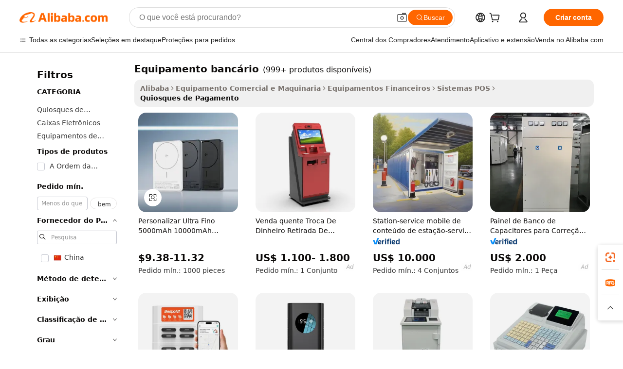

--- FILE ---
content_type: text/html;charset=UTF-8
request_url: https://portuguese.alibaba.com/g/banking-equipment.html
body_size: 184354
content:

<!-- screen_content -->

    <!-- tangram:5410 begin-->
    <!-- tangram:529998 begin-->
    
<!DOCTYPE html>
<html lang="pt" dir="ltr">
  <head>
        <script>
      window.__BB = {
        scene: window.__bb_scene || 'traffic-free-goods'
      };
      window.__BB.BB_CWV_IGNORE = {
          lcp_element: ['#icbu-buyer-pc-top-banner'],
          lcp_url: [],
        };
      window._timing = {}
      window._timing.first_start = Date.now();
      window.needLoginInspiration = Boolean(false);
      // 变量用于标记页面首次可见时间
      let firstVisibleTime = null;
      if (typeof document.hidden !== 'undefined') {
        // 页面首次加载时直接统计
        if (!document.hidden) {
          firstVisibleTime = Date.now();
          window.__BB_timex = 1
        } else {
          // 页面不可见时监听 visibilitychange 事件
          document.addEventListener('visibilitychange', () => {
            if (!document.hidden) {
              firstVisibleTime = Date.now();
              window.__BB_timex = firstVisibleTime - window.performance.timing.navigationStart
              window.__BB.firstVisibleTime = window.__BB_timex
              console.log("Page became visible after "+ window.__BB_timex + " ms");
            }
          }, { once: true });  // 确保只触发一次
        }
      } else {
        console.warn('Page Visibility API is not supported in this browser.');
      }
    </script>
        <meta name="data-spm" content="a2700">
        <meta name="aplus-xplug" content="NONE">
        <meta name="aplus-icbu-disable-umid" content="1">
        <meta name="google-translate-customization" content="9de59014edaf3b99-22e1cf3b5ca21786-g00bb439a5e9e5f8f-f">
    <meta name="yandex-verification" content="25a76ba8e4443bb3" />
    <meta name="msvalidate.01" content="E3FBF0E89B724C30844BF17C59608E8F" />
    <meta name="viewport" content="width=device-width, initial-scale=1.0, maximum-scale=5.0, user-scalable=yes">
        <link rel="preconnect" href="https://s.alicdn.com/" crossorigin>
    <link rel="dns-prefetch" href="https://s.alicdn.com">
                        <link rel="preload" href="https://s.alicdn.com/@g/alilog/??aplus_plugin_icbufront/index.js,mlog/aplus_v2.js" as="script">
        <link rel="preload" href="https://s.alicdn.com/@img/imgextra/i2/O1CN0153JdbU26g4bILVOyC_!!6000000007690-2-tps-418-58.png" as="image">
        <script>
            window.__APLUS_ABRATE__ = {
        perf_group: 'base64cached',
        scene: "traffic-free-goods",
      };
    </script>
    <meta name="aplus-mmstat-timeout" content="15000">
        <meta content="text/html; charset=utf-8" http-equiv="Content-Type">
          <title>Agilize Transações com Soluções Inovadoras de  equipamento bancário </title>
      <meta name="keywords" content="power bank,solar power bank,mini power bank">
      <meta name="description" content="Aprimore as transações da sua empresa com o  equipamento bancário  de última geração, que otimiza o processamento de pagamentos, aumenta a eficiência e eleva a experiência do cliente.">
            <meta name="pagetiming-rate" content="9">
      <meta name="pagetiming-resource-rate" content="4">
                    <link rel="canonical" href="https://portuguese.alibaba.com/g/banking-equipment.html">
                              <link rel="alternate" hreflang="fr" href="https://french.alibaba.com/g/banking-equipment.html">
                  <link rel="alternate" hreflang="de" href="https://german.alibaba.com/g/banking-equipment.html">
                  <link rel="alternate" hreflang="pt" href="https://portuguese.alibaba.com/g/banking-equipment.html">
                  <link rel="alternate" hreflang="it" href="https://italian.alibaba.com/g/banking-equipment.html">
                  <link rel="alternate" hreflang="es" href="https://spanish.alibaba.com/g/banking-equipment.html">
                  <link rel="alternate" hreflang="ru" href="https://russian.alibaba.com/g/banking-equipment.html">
                  <link rel="alternate" hreflang="ko" href="https://korean.alibaba.com/g/banking-equipment.html">
                  <link rel="alternate" hreflang="ar" href="https://arabic.alibaba.com/g/banking-equipment.html">
                  <link rel="alternate" hreflang="ja" href="https://japanese.alibaba.com/g/banking-equipment.html">
                  <link rel="alternate" hreflang="tr" href="https://turkish.alibaba.com/g/banking-equipment.html">
                  <link rel="alternate" hreflang="th" href="https://thai.alibaba.com/g/banking-equipment.html">
                  <link rel="alternate" hreflang="vi" href="https://vietnamese.alibaba.com/g/banking-equipment.html">
                  <link rel="alternate" hreflang="nl" href="https://dutch.alibaba.com/g/banking-equipment.html">
                  <link rel="alternate" hreflang="he" href="https://hebrew.alibaba.com/g/banking-equipment.html">
                  <link rel="alternate" hreflang="id" href="https://indonesian.alibaba.com/g/banking-equipment.html">
                  <link rel="alternate" hreflang="hi" href="https://hindi.alibaba.com/g/banking-equipment.html">
                  <link rel="alternate" hreflang="en" href="https://www.alibaba.com/showroom/banking-equipment.html">
                  <link rel="alternate" hreflang="zh" href="https://chinese.alibaba.com/g/banking-equipment.html">
                  <link rel="alternate" hreflang="x-default" href="https://www.alibaba.com/showroom/banking-equipment.html">
                                        <script>
      // Aplus 配置自动打点
      var queue = window.goldlog_queue || (window.goldlog_queue = []);
      var tags = ["button", "a", "div", "span", "i", "svg", "input", "li", "tr"];
      queue.push(
        {
          action: 'goldlog.appendMetaInfo',
          arguments: [
            'aplus-auto-exp',
            [
              {
                logkey: '/sc.ug_msite.new_product_exp',
                cssSelector: '[data-spm-exp]',
                props: ["data-spm-exp"],
              },
              {
                logkey: '/sc.ug_pc.seolist_product_exp',
                cssSelector: '.traffic-card-gallery',
                props: ["data-spm-exp"],
              }
            ]
          ]
        }
      )
      queue.push({
        action: 'goldlog.setMetaInfo',
        arguments: ['aplus-auto-clk', JSON.stringify(tags.map(tag =>({
          "logkey": "/sc.ug_msite.new_product_clk",
          tag,
          "filter": "data-spm-clk",
          "props": ["data-spm-clk"]
        })))],
      });
    </script>
  </head>
  <div id="icbu-header"><div id="the-new-header" data-version="4.4.0" data-tnh-auto-exp="tnh-expose" data-scenes="search-products" style="position: relative;background-color: #fff;border-bottom: 1px solid #ddd;box-sizing: border-box; font-family:Inter,SF Pro Text,Roboto,Helvetica Neue,Helvetica,Tahoma,Arial,PingFang SC,Microsoft YaHei;"><div style="display: flex;align-items:center;height: 72px;min-width: 1200px;max-width: 1580px;margin: 0 auto;padding: 0 40px;box-sizing: border-box;"><img style="height: 29px; width: 209px;" src="https://s.alicdn.com/@img/imgextra/i2/O1CN0153JdbU26g4bILVOyC_!!6000000007690-2-tps-418-58.png" alt="" /></div><div style="min-width: 1200px;max-width: 1580px;margin: 0 auto;overflow: hidden;font-size: 14px;display: flex;justify-content: space-between;padding: 0 40px;box-sizing: border-box;"><div style="display: flex; align-items: center; justify-content: space-between"><div style="position: relative; height: 36px; padding: 0 28px 0 20px">All categories</div><div style="position: relative; height: 36px; padding-right: 28px">Featured selections</div><div style="position: relative; height: 36px">Trade Assurance</div></div><div style="display: flex; align-items: center; justify-content: space-between"><div style="position: relative; height: 36px; padding-right: 28px">Buyer Central</div><div style="position: relative; height: 36px; padding-right: 28px">Help Center</div><div style="position: relative; height: 36px; padding-right: 28px">Get the app</div><div style="position: relative; height: 36px">Become a supplier</div></div></div></div></div></div>
  <body data-spm="7724857" style="min-height: calc(100vh + 1px)"><script 
id="beacon-aplus"   
src="//s.alicdn.com/@g/alilog/??aplus_plugin_icbufront/index.js,mlog/aplus_v2.js"
exparams="aplus=async&userid=&aplus&ali_beacon_id=&ali_apache_id=&ali_apache_track=&ali_apache_tracktmp=&eagleeye_traceid=2101c17717688250584306491e106d&ip=13%2e58%2e41%2e243&dmtrack_c={ali%5fresin%5ftrace%3dse%5frst%3dnull%7csp%5fviewtype%3dY%7cset%3d3%7cser%3d1007%7cpageId%3d7dfea490c1704045b6a5a312b0d9ef61%7cm%5fpageid%3dnull%7cpvmi%3de3ac53373b304f2aa14da20cc6cb6640%7csek%5fsepd%3dequipamento%2bbanc%25C3%25A1rio%7csek%3dbanking%2bequipment%7cse%5fpn%3d1%7cp4pid%3d43b24a2d%2de482%2d4edd%2db5b5%2dc83231706877%7csclkid%3dnull%7cforecast%5fpost%5fcate%3dnull%7cseo%5fnew%5fuser%5fflag%3dfalse%7ccategoryId%3d51007%7cseo%5fsearch%5fmodel%5fupgrade%5fv2%3d2025070801%7cseo%5fmodule%5fcard%5f20240624%3d202406242%7clong%5ftext%5fgoogle%5ftranslate%5fv2%3d2407142%7cseo%5fcontent%5ftd%5fbottom%5ftext%5fupdate%5fkey%3d2025070801%7cseo%5fsearch%5fmodel%5fupgrade%5fv3%3d2025072201%7cseo%5fsearch%5fmodel%5fmulti%5fupgrade%5fv3%3d2025081101%7cdamo%5falt%5freplace%3dnull%7cwap%5fcross%3d2007659%7cwap%5fcs%5faction%3d2005494%7cAPP%5fVisitor%5fActive%3d26699%7cseo%5fshowroom%5fgoods%5fmix%3d2005244%7cseo%5fdefault%5fcached%5flong%5ftext%5ffrom%5fnew%5fkeyword%5fstep%3d2024122502%7cshowroom%5fgeneral%5ftemplate%3d2005292%7cwap%5fcs%5ftext%3dnull%7cstructured%5fdata%3d2025052702%7cseo%5fmulti%5fstyle%5ftext%5fupdate%3d2511181%7cpc%5fnew%5fheader%3dnull%7cseo%5fmeta%5fcate%5ftemplate%5fv1%3d2025042401%7cseo%5fmeta%5ftd%5fsearch%5fkeyword%5fstep%5fv1%3d2025040999%7cshowroom%5fft%5flong%5ftext%5fbaks%3d80802%7cAPP%5fGrowing%5fBuyer%5fHigh%5fIntent%5fActive%3d25488%7cshowroom%5fpc%5fv2019%3d2104%7cAPP%5fProspecting%5fBuyer%3d26712%7ccache%5fcontrol%3dnull%7cAPP%5fChurned%5fCore%5fBuyer%3d25463%7cseo%5fdefault%5fcached%5flong%5ftext%5fstep%3d24110802%7camp%5flighthouse%5fscore%5fimage%3d19657%7cseo%5fft%5ftranslate%5fgemini%3d25012003%7cwap%5fnode%5fssr%3d2015725%7cdataphant%5fopen%3d27030%7clongtext%5fmulti%5fstyle%5fexpand%5frussian%3d2510142%7cseo%5flongtext%5fgoogle%5fdata%5fsection%3d25021702%7cindustry%5fpopular%5ffloor%3dnull%7cwap%5fad%5fgoods%5fproduct%5finterval%3dnull%7cseo%5fgoods%5fbootom%5fwholesale%5flink%3dnull%7cseo%5fkeyword%5faatest%3d16%7cseo%5fmiddle%5fwholesale%5flink%3dnull%7cft%5flong%5ftext%5fenpand%5fstep2%3d121602%7cseo%5fft%5flongtext%5fexpand%5fstep3%3d25012102%7cseo%5fwap%5fheadercard%3d2006288%7cAPP%5fChurned%5fInactive%5fVisitor%3d25497%7cAPP%5fGrowing%5fBuyer%5fHigh%5fIntent%5fInactive%3d25483%7cseo%5fmeta%5ftd%5fmulti%5fkey%3d2025061801%7ctop%5frecommend%5f20250120%3d202501201%7clongtext%5fmulti%5fstyle%5fexpand%5ffrench%5fcopy%3d25091802%7clongtext%5fmulti%5fstyle%5fexpand%5ffrench%5fcopy%5fcopy%3d25092502%7cseo%5ffloor%5fexp%3dnull%7cseo%5fshowroom%5falgo%5flink%3d17764%7cseo%5fmeta%5ftd%5faib%5fgeneral%5fkey%3d2025091901%7ccountry%5findustry%3d202311033%7cshowroom%5fft%5flong%5ftext%5fenpand%5fstep1%3d101102%7cseo%5fshowroom%5fnorel%3dnull%7cplp%5fstyle%5f25%5fpc%3d202505222%7cseo%5fggs%5flayer%3d10010%7cquery%5fmutil%5flang%5ftranslate%3d2025060300%7cAPP%5fChurned%5fBuyer%3d25468%7cstream%5frender%5fperf%5fopt%3d2309181%7cwap%5fgoods%3d2007383%7cseo%5fshowroom%5fsimilar%5f20240614%3d202406142%7cchinese%5fopen%3d6307%7cquery%5fgpt%5ftranslate%3d20240820%7cad%5fproduct%5finterval%3dnull%7camp%5fto%5fpwa%3d2007359%7cplp%5faib%5fmulti%5fai%5fmeta%3d20250401%7cwap%5fsupplier%5fcontent%3dnull%7cpc%5ffree%5frefactoring%3d20220315%7csso%5foem%5ffloor%3d30031%7cAPP%5fGrowing%5fBuyer%5fInactive%3d25476%7cseo%5fpc%5fnew%5fview%5f20240807%3d202408072%7cseo%5fbottom%5ftext%5fentity%5fkey%5fcopy%3d2025062400%7cstream%5frender%3d433763%7cseo%5fmodule%5fcard%5f20240424%3d202404241%7cseo%5ftitle%5freplace%5f20191226%3d5841%7clongtext%5fmulti%5fstyle%5fexpand%3d25090802%7cgoogleweblight%3d6516%7clighthouse%5fbase64%3dnull%7cAPP%5fProspecting%5fBuyer%5fActive%3d26715%7cad%5fgoods%5fproduct%5finterval%3dnull%7cseo%5fbottom%5fdeep%5fextend%5fkw%5fkey%3d2025071101%7clongtext%5fmulti%5fstyle%5fexpand%5fturkish%3d25102801%7cilink%5fuv%3d20240911%7cwap%5flist%5fwakeup%3d2005832%7ctpp%5fcrosslink%5fpc%3d20205311%7cseo%5ftop%5fbooth%3d18501%7cAPP%5fGrowing%5fBuyer%5fLess%5fActive%3d25472%7cseo%5fsearch%5fmodel%5fupgrade%5frank%3d2025092401%7cgoodslayer%3d7977%7cft%5flong%5ftext%5ftranslate%5fexpand%5fstep1%3d24110802%7cseo%5fheaderstyle%5ftraffic%5fkey%5fv1%3d2025072100%7ccrosslink%5fswitch%3d2008141%7cp4p%5foutline%3d20240328%7cseo%5fmeta%5ftd%5faib%5fv2%5fkey%3d2025091801%7crts%5fmulti%3d2008404%7cseo%5fad%5foptimization%5fkey%5fv2%3d2025072300%7cAPP%5fVisitor%5fLess%5fActive%3d26693%7cplp%5fstyle%5f25%3d202505192%7ccdn%5fvm%3d2007368%7cwap%5fad%5fproduct%5finterval%3dnull%7cseo%5fsearch%5fmodel%5fmulti%5fupgrade%5frank%3d2025092401%7cpc%5fcard%5fshare%3d2025081201%7cAPP%5fGrowing%5fBuyer%5fHigh%5fIntent%5fLess%5fActive%3d25480%7cgoods%5ftitle%5fsubstitute%3d9617%7cwap%5fscreen%5fexp%3d2025081400%7creact%5fheader%5ftest%3d202502182%7cpc%5fcs%5fcolor%3d2005788%7cshowroom%5fft%5flong%5ftext%5ftest%3d72502%7cone%5ftap%5flogin%5fABTest%3d202308153%7cseo%5fhyh%5fshow%5ftags%3dnull%7cplp%5fstructured%5fdata%3d2508182%7cguide%5fdelete%3d2008526%7cseo%5findustry%5ftemplate%3dnull%7cseo%5fmeta%5ftd%5fmulti%5fes%5fkey%3d2025073101%7cseo%5fshowroom%5fdata%5fmix%3d19888%7csso%5ftop%5franking%5ffloor%3d20031%7cseo%5ftd%5fdeep%5fupgrade%5fkey%5fv3%3d2025081101%7cwap%5fue%5fone%3d2025111401%7cshowroom%5fto%5frts%5flink%3d2008480%7ccountrysearch%5ftest%3dnull%7cseo%5fplp%5fdate%5fv2%3d2025102701%7cshowroom%5flist%5fnew%5farrival%3d2811002%7cchannel%5famp%5fto%5fpwa%3d2008435%7cseo%5fmulti%5fstyles%5flong%5ftext%3d2503172%7cseo%5fmeta%5ftext%5fmutli%5fcate%5ftemplate%5fv1%3d2025080801%7cseo%5fdefault%5fcached%5fmutil%5flong%5ftext%5fstep%3d24110436%7cseo%5faction%5fpoint%5ftype%3d22823%7cseo%5faib%5ftd%5flaunch%5f20240828%5fcopy%3d202408282%7cseo%5fshowroom%5fwholesale%5flink%3d2486142%7cseo%5fperf%5fimprove%3d2023999%7cseo%5fwap%5flist%5fbounce%5f01%3d2063%7cseo%5fwap%5flist%5fbounce%5f02%3d2128%7cAPP%5fGrowing%5fBuyer%5fActive%3d25492%7cvideolayer%3dnull%7cvideo%5fplay%3dnull%7cAPP%5fChurned%5fMember%5fInactive%3d25501%7cseo%5fgoogle%5fnew%5fstruct%3d438326%7cicbu%5falgo%5fp4p%5fseo%5fad%3d2025072300%7ctpp%5ftrace%3dseoKeyword%2dseoKeyword%5fv3%2dbase%2dORIGINAL}&pageid=0d3a29f32101e6ea1768825058&hn=ensearchweb033001230234%2erg%2dus%2deast%2eus44&asid=AQAAAADiIG5pJqa3UwAAAAAiuDkZHl9E4g==&treq=&tres=" async>
</script>
            <style>body{background-color:white;}.no-scrollbar.il-sticky.il-top-0.il-max-h-\[100vh\].il-w-\[200px\].il-flex-shrink-0.il-flex-grow-0.il-overflow-y-scroll{background-color:#FFF;padding-left:12px}</style>
                    <!-- tangram:530006 begin-->
<!--  -->
 <style>
   @keyframes il-spin {
     to {
       transform: rotate(360deg);
     }
   }
   @keyframes il-pulse {
     50% {
       opacity: 0.5;
     }
   }
   .traffic-card-gallery {display: flex;position: relative;flex-direction: column;justify-content: flex-start;border-radius: 0.5rem;background-color: #fff;padding: 0.5rem 0.5rem 1rem;overflow: hidden;font-size: 0.75rem;line-height: 1rem;}
   .traffic-card-list {display: flex;position: relative;flex-direction: row;justify-content: flex-start;border-bottom-width: 1px;background-color: #fff;padding: 1rem;height: 292px;overflow: hidden;font-size: 0.75rem;line-height: 1rem;}
   .product-price {
     b {
       font-size: 22px;
     }
   }
   .skel-loading {
       animation: il-pulse 2s cubic-bezier(0.4, 0, 0.6, 1) infinite;background-color: hsl(60, 4.8%, 95.9%);
   }
 </style>
<div id="first-cached-card">
  <div style="box-sizing:border-box;display: flex;position: absolute;left: 0;right: 0;margin: 0 auto;z-index: 1;min-width: 1200px;max-width: 1580px;padding: 0.75rem 3.25rem 0;pointer-events: none;">
    <!--页面左侧区域-->
    <div style="width: 200px;padding-top: 1rem;padding-left:12px; background-color: #fff;border-radius: 0.25rem">
      <div class="skel-loading" style="height: 1.5rem;width: 50%;border-radius: 0.25rem;"></div>
      <div style="margin-top: 1rem;margin-bottom: 1rem;">
        <div class="skel-loading" style="height: 1rem;width: calc(100% * 5 / 6);"></div>
        <div
          class="skel-loading"
          style="margin-top: 1rem;height: 1rem;width: calc(100% * 8 / 12);"
        ></div>
        <div class="skel-loading" style="margin-top: 1rem;height: 1rem;width: 75%;"></div>
        <div
          class="skel-loading"
          style="margin-top: 1rem;height: 1rem;width: calc(100% * 7 / 12);"
        ></div>
      </div>
      <div class="skel-loading" style="height: 1.5rem;width: 50%;border-radius: 0.25rem;"></div>
      <div style="margin-top: 1rem;margin-bottom: 1rem;">
        <div class="skel-loading" style="height: 1rem;width: calc(100% * 5 / 6);"></div>
        <div
          class="skel-loading"
          style="margin-top: 1rem;height: 1rem;width: calc(100% * 8 / 12);"
        ></div>
        <div class="skel-loading" style="margin-top: 1rem;height: 1rem;width: 75%;"></div>
        <div
          class="skel-loading"
          style="margin-top: 1rem;height: 1rem;width: calc(100% * 7 / 12);"
        ></div>
      </div>
      <div class="skel-loading" style="height: 1.5rem;width: 50%;border-radius: 0.25rem;"></div>
      <div style="margin-top: 1rem;margin-bottom: 1rem;">
        <div class="skel-loading" style="height: 1rem;width: calc(100% * 5 / 6);"></div>
        <div
          class="skel-loading"
          style="margin-top: 1rem;height: 1rem;width: calc(100% * 8 / 12);"
        ></div>
        <div class="skel-loading" style="margin-top: 1rem;height: 1rem;width: 75%;"></div>
        <div
          class="skel-loading"
          style="margin-top: 1rem;height: 1rem;width: calc(100% * 7 / 12);"
        ></div>
      </div>
      <div class="skel-loading" style="height: 1.5rem;width: 50%;border-radius: 0.25rem;"></div>
      <div style="margin-top: 1rem;margin-bottom: 1rem;">
        <div class="skel-loading" style="height: 1rem;width: calc(100% * 5 / 6);"></div>
        <div
          class="skel-loading"
          style="margin-top: 1rem;height: 1rem;width: calc(100% * 8 / 12);"
        ></div>
        <div class="skel-loading" style="margin-top: 1rem;height: 1rem;width: 75%;"></div>
        <div
          class="skel-loading"
          style="margin-top: 1rem;height: 1rem;width: calc(100% * 7 / 12);"
        ></div>
      </div>
      <div class="skel-loading" style="height: 1.5rem;width: 50%;border-radius: 0.25rem;"></div>
      <div style="margin-top: 1rem;margin-bottom: 1rem;">
        <div class="skel-loading" style="height: 1rem;width: calc(100% * 5 / 6);"></div>
        <div
          class="skel-loading"
          style="margin-top: 1rem;height: 1rem;width: calc(100% * 8 / 12);"
        ></div>
        <div class="skel-loading" style="margin-top: 1rem;height: 1rem;width: 75%;"></div>
        <div
          class="skel-loading"
          style="margin-top: 1rem;height: 1rem;width: calc(100% * 7 / 12);"
        ></div>
      </div>
      <div class="skel-loading" style="height: 1.5rem;width: 50%;border-radius: 0.25rem;"></div>
      <div style="margin-top: 1rem;margin-bottom: 1rem;">
        <div class="skel-loading" style="height: 1rem;width: calc(100% * 5 / 6);"></div>
        <div
          class="skel-loading"
          style="margin-top: 1rem;height: 1rem;width: calc(100% * 8 / 12);"
        ></div>
        <div class="skel-loading" style="margin-top: 1rem;height: 1rem;width: 75%;"></div>
        <div
          class="skel-loading"
          style="margin-top: 1rem;height: 1rem;width: calc(100% * 7 / 12);"
        ></div>
      </div>
    </div>
    <!--页面主体区域-->
    <div style="flex: 1 1 0%; overflow: hidden;padding: 0.5rem 0.5rem 0.5rem 1.5rem">
      <div style="height: 1.25rem;margin-bottom: 1rem;"></div>
      <!-- keywords -->
      <div style="margin-bottom: 1rem;height: 1.75rem;font-weight: 700;font-size: 1.25rem;line-height: 1.75rem;"></div>
      <!-- longtext -->
            <div style="width: calc(25% - 0.9rem);pointer-events: auto">
        <div class="traffic-card-gallery">
          <!-- ProductImage -->
          <a href="//www.alibaba.com/product-detail/Customize-Ultra-Thin-5000mAh-10000mAh-Magnetic_1601560580323.html?from=SEO" target="_blank" style="position: relative;margin-bottom: 0.5rem;aspect-ratio: 1;overflow: hidden;border-radius: 0.5rem;">
            <div style="display: flex; overflow: hidden">
              <div style="position: relative;margin: 0;width: 100%;min-width: 0;flex-shrink: 0;flex-grow: 0;flex-basis: 100%;padding: 0;">
                <img style="position: relative; aspect-ratio: 1; width: 100%" src="[data-uri]" loading="eager" />
                <div style="position: absolute;left: 0;bottom: 0;right: 0;top: 0;background-color: #000;opacity: 0.05;"></div>
              </div>
            </div>
          </a>
          <div style="display: flex;flex: 1 1 0%;flex-direction: column;justify-content: space-between;">
            <div>
              <a class="skel-loading" style="margin-top: 0.5rem;display:inline-block;width:100%;height:1rem;" href="//www.alibaba.com/product-detail/Customize-Ultra-Thin-5000mAh-10000mAh-Magnetic_1601560580323.html" target="_blank"></a>
              <a class="skel-loading" style="margin-top: 0.125rem;display:inline-block;width:100%;height:1rem;" href="//www.alibaba.com/product-detail/Customize-Ultra-Thin-5000mAh-10000mAh-Magnetic_1601560580323.html" target="_blank"></a>
              <div class="skel-loading" style="margin-top: 0.25rem;height:1.625rem;width:75%"></div>
              <div class="skel-loading" style="margin-top: 0.5rem;height: 1rem;width:50%"></div>
              <div class="skel-loading" style="margin-top:0.25rem;height:1rem;width:25%"></div>
            </div>
          </div>

        </div>
      </div>

    </div>
  </div>
</div>
<!-- tangram:530006 end-->
            <style>.component-left-filter-callback{display:flex;position:relative;margin-top:10px;height:1200px}.component-left-filter-callback img{width:200px}.component-left-filter-callback i{position:absolute;top:5%;left:50%}.related-search-wrapper{padding:.5rem;--tw-bg-opacity: 1;background-color:#fff;background-color:rgba(255,255,255,var(--tw-bg-opacity, 1));border-width:1px;border-color:var(--input)}.related-search-wrapper .related-search-box{margin:12px 16px}.related-search-wrapper .related-search-box .related-search-title{display:inline;float:start;color:#666;word-wrap:break-word;margin-right:12px;width:13%}.related-search-wrapper .related-search-box .related-search-content{display:flex;flex-wrap:wrap}.related-search-wrapper .related-search-box .related-search-content .related-search-link{margin-right:12px;width:23%;overflow:hidden;color:#666;text-overflow:ellipsis;white-space:nowrap}.product-title img{margin-right:.5rem;display:inline-block;height:1rem;vertical-align:sub}.product-price b{font-size:22px}.similar-icon{position:absolute;bottom:12px;z-index:2;right:12px}.rfq-card{display:inline-block;position:relative;box-sizing:border-box;margin-bottom:36px}.rfq-card .rfq-card-content{display:flex;position:relative;flex-direction:column;align-items:flex-start;background-size:cover;background-color:#fff;padding:12px;width:100%;height:100%}.rfq-card .rfq-card-content .rfq-card-icon{margin-top:50px}.rfq-card .rfq-card-content .rfq-card-icon img{width:45px}.rfq-card .rfq-card-content .rfq-card-top-title{margin-top:14px;color:#222;font-weight:400;font-size:16px}.rfq-card .rfq-card-content .rfq-card-title{margin-top:24px;color:#333;font-weight:800;font-size:20px}.rfq-card .rfq-card-content .rfq-card-input-box{margin-top:24px;width:100%}.rfq-card .rfq-card-content .rfq-card-input-box textarea{box-sizing:border-box;border:1px solid #ddd;border-radius:4px;background-color:#fff;padding:9px 12px;width:100%;height:88px;resize:none;color:#666;font-weight:400;font-size:13px;font-family:inherit}.rfq-card .rfq-card-content .rfq-card-button{margin-top:24px;border:1px solid #666;border-radius:16px;background-color:#fff;width:67%;color:#000;font-weight:700;font-size:14px;line-height:30px;text-align:center}[data-modulename^=ProductList-] div{contain-intrinsic-size:auto 500px}.traffic-card-gallery:hover{--tw-shadow: 0px 2px 6px 2px rgba(0,0,0,.12157);--tw-shadow-colored: 0px 2px 6px 2px var(--tw-shadow-color);box-shadow:0 0 #0000,0 0 #0000,0 2px 6px 2px #0000001f;box-shadow:var(--tw-ring-offset-shadow, 0 0 rgba(0,0,0,0)),var(--tw-ring-shadow, 0 0 rgba(0,0,0,0)),var(--tw-shadow);z-index:10}.traffic-card-gallery{position:relative;display:flex;flex-direction:column;justify-content:flex-start;overflow:hidden;border-radius:.75rem;--tw-bg-opacity: 1;background-color:#fff;background-color:rgba(255,255,255,var(--tw-bg-opacity, 1));padding:.5rem;font-size:.75rem;line-height:1rem}.traffic-card-list{position:relative;display:flex;height:292px;flex-direction:row;justify-content:flex-start;overflow:hidden;border-bottom-width:1px;--tw-bg-opacity: 1;background-color:#fff;background-color:rgba(255,255,255,var(--tw-bg-opacity, 1));padding:1rem;font-size:.75rem;line-height:1rem}.traffic-card-g-industry:hover{--tw-shadow: 0 0 10px rgba(0,0,0,.1);--tw-shadow-colored: 0 0 10px var(--tw-shadow-color);box-shadow:0 0 #0000,0 0 #0000,0 0 10px #0000001a;box-shadow:var(--tw-ring-offset-shadow, 0 0 rgba(0,0,0,0)),var(--tw-ring-shadow, 0 0 rgba(0,0,0,0)),var(--tw-shadow)}.traffic-card-g-industry{position:relative;border-radius:var(--radius);--tw-bg-opacity: 1;background-color:#fff;background-color:rgba(255,255,255,var(--tw-bg-opacity, 1));padding:1.25rem .75rem .75rem;font-size:.875rem;line-height:1.25rem}.module-filter-section-wrapper{max-height:none!important;overflow-x:hidden}*,:before,:after{--tw-border-spacing-x: 0;--tw-border-spacing-y: 0;--tw-translate-x: 0;--tw-translate-y: 0;--tw-rotate: 0;--tw-skew-x: 0;--tw-skew-y: 0;--tw-scale-x: 1;--tw-scale-y: 1;--tw-pan-x: ;--tw-pan-y: ;--tw-pinch-zoom: ;--tw-scroll-snap-strictness: proximity;--tw-gradient-from-position: ;--tw-gradient-via-position: ;--tw-gradient-to-position: ;--tw-ordinal: ;--tw-slashed-zero: ;--tw-numeric-figure: ;--tw-numeric-spacing: ;--tw-numeric-fraction: ;--tw-ring-inset: ;--tw-ring-offset-width: 0px;--tw-ring-offset-color: #fff;--tw-ring-color: rgba(59, 130, 246, .5);--tw-ring-offset-shadow: 0 0 rgba(0,0,0,0);--tw-ring-shadow: 0 0 rgba(0,0,0,0);--tw-shadow: 0 0 rgba(0,0,0,0);--tw-shadow-colored: 0 0 rgba(0,0,0,0);--tw-blur: ;--tw-brightness: ;--tw-contrast: ;--tw-grayscale: ;--tw-hue-rotate: ;--tw-invert: ;--tw-saturate: ;--tw-sepia: ;--tw-drop-shadow: ;--tw-backdrop-blur: ;--tw-backdrop-brightness: ;--tw-backdrop-contrast: ;--tw-backdrop-grayscale: ;--tw-backdrop-hue-rotate: ;--tw-backdrop-invert: ;--tw-backdrop-opacity: ;--tw-backdrop-saturate: ;--tw-backdrop-sepia: ;--tw-contain-size: ;--tw-contain-layout: ;--tw-contain-paint: ;--tw-contain-style: }::backdrop{--tw-border-spacing-x: 0;--tw-border-spacing-y: 0;--tw-translate-x: 0;--tw-translate-y: 0;--tw-rotate: 0;--tw-skew-x: 0;--tw-skew-y: 0;--tw-scale-x: 1;--tw-scale-y: 1;--tw-pan-x: ;--tw-pan-y: ;--tw-pinch-zoom: ;--tw-scroll-snap-strictness: proximity;--tw-gradient-from-position: ;--tw-gradient-via-position: ;--tw-gradient-to-position: ;--tw-ordinal: ;--tw-slashed-zero: ;--tw-numeric-figure: ;--tw-numeric-spacing: ;--tw-numeric-fraction: ;--tw-ring-inset: ;--tw-ring-offset-width: 0px;--tw-ring-offset-color: #fff;--tw-ring-color: rgba(59, 130, 246, .5);--tw-ring-offset-shadow: 0 0 rgba(0,0,0,0);--tw-ring-shadow: 0 0 rgba(0,0,0,0);--tw-shadow: 0 0 rgba(0,0,0,0);--tw-shadow-colored: 0 0 rgba(0,0,0,0);--tw-blur: ;--tw-brightness: ;--tw-contrast: ;--tw-grayscale: ;--tw-hue-rotate: ;--tw-invert: ;--tw-saturate: ;--tw-sepia: ;--tw-drop-shadow: ;--tw-backdrop-blur: ;--tw-backdrop-brightness: ;--tw-backdrop-contrast: ;--tw-backdrop-grayscale: ;--tw-backdrop-hue-rotate: ;--tw-backdrop-invert: ;--tw-backdrop-opacity: ;--tw-backdrop-saturate: ;--tw-backdrop-sepia: ;--tw-contain-size: ;--tw-contain-layout: ;--tw-contain-paint: ;--tw-contain-style: }*,:before,:after{box-sizing:border-box;border-width:0;border-style:solid;border-color:#e5e7eb}:before,:after{--tw-content: ""}html,:host{line-height:1.5;-webkit-text-size-adjust:100%;-moz-tab-size:4;-o-tab-size:4;tab-size:4;font-family:ui-sans-serif,system-ui,-apple-system,Segoe UI,Roboto,Ubuntu,Cantarell,Noto Sans,sans-serif,"Apple Color Emoji","Segoe UI Emoji",Segoe UI Symbol,"Noto Color Emoji";font-feature-settings:normal;font-variation-settings:normal;-webkit-tap-highlight-color:transparent}body{margin:0;line-height:inherit}hr{height:0;color:inherit;border-top-width:1px}abbr:where([title]){text-decoration:underline;-webkit-text-decoration:underline dotted;text-decoration:underline dotted}h1,h2,h3,h4,h5,h6{font-size:inherit;font-weight:inherit}a{color:inherit;text-decoration:inherit}b,strong{font-weight:bolder}code,kbd,samp,pre{font-family:ui-monospace,SFMono-Regular,Menlo,Monaco,Consolas,Liberation Mono,Courier New,monospace;font-feature-settings:normal;font-variation-settings:normal;font-size:1em}small{font-size:80%}sub,sup{font-size:75%;line-height:0;position:relative;vertical-align:baseline}sub{bottom:-.25em}sup{top:-.5em}table{text-indent:0;border-color:inherit;border-collapse:collapse}button,input,optgroup,select,textarea{font-family:inherit;font-feature-settings:inherit;font-variation-settings:inherit;font-size:100%;font-weight:inherit;line-height:inherit;letter-spacing:inherit;color:inherit;margin:0;padding:0}button,select{text-transform:none}button,input:where([type=button]),input:where([type=reset]),input:where([type=submit]){-webkit-appearance:button;background-color:transparent;background-image:none}:-moz-focusring{outline:auto}:-moz-ui-invalid{box-shadow:none}progress{vertical-align:baseline}::-webkit-inner-spin-button,::-webkit-outer-spin-button{height:auto}[type=search]{-webkit-appearance:textfield;outline-offset:-2px}::-webkit-search-decoration{-webkit-appearance:none}::-webkit-file-upload-button{-webkit-appearance:button;font:inherit}summary{display:list-item}blockquote,dl,dd,h1,h2,h3,h4,h5,h6,hr,figure,p,pre{margin:0}fieldset{margin:0;padding:0}legend{padding:0}ol,ul,menu{list-style:none;margin:0;padding:0}dialog{padding:0}textarea{resize:vertical}input::-moz-placeholder,textarea::-moz-placeholder{opacity:1;color:#9ca3af}input::placeholder,textarea::placeholder{opacity:1;color:#9ca3af}button,[role=button]{cursor:pointer}:disabled{cursor:default}img,svg,video,canvas,audio,iframe,embed,object{display:block;vertical-align:middle}img,video{max-width:100%;height:auto}[hidden]:where(:not([hidden=until-found])){display:none}:root{--background: hsl(0, 0%, 100%);--foreground: hsl(20, 14.3%, 4.1%);--card: hsl(0, 0%, 100%);--card-foreground: hsl(20, 14.3%, 4.1%);--popover: hsl(0, 0%, 100%);--popover-foreground: hsl(20, 14.3%, 4.1%);--primary: hsl(24, 100%, 50%);--primary-foreground: hsl(60, 9.1%, 97.8%);--secondary: hsl(60, 4.8%, 95.9%);--secondary-foreground: #333;--muted: hsl(60, 4.8%, 95.9%);--muted-foreground: hsl(25, 5.3%, 44.7%);--accent: hsl(60, 4.8%, 95.9%);--accent-foreground: hsl(24, 9.8%, 10%);--destructive: hsl(0, 84.2%, 60.2%);--destructive-foreground: hsl(60, 9.1%, 97.8%);--border: hsl(20, 5.9%, 90%);--input: hsl(20, 5.9%, 90%);--ring: hsl(24.6, 95%, 53.1%);--radius: 1rem}.dark{--background: hsl(20, 14.3%, 4.1%);--foreground: hsl(60, 9.1%, 97.8%);--card: hsl(20, 14.3%, 4.1%);--card-foreground: hsl(60, 9.1%, 97.8%);--popover: hsl(20, 14.3%, 4.1%);--popover-foreground: hsl(60, 9.1%, 97.8%);--primary: hsl(20.5, 90.2%, 48.2%);--primary-foreground: hsl(60, 9.1%, 97.8%);--secondary: hsl(12, 6.5%, 15.1%);--secondary-foreground: hsl(60, 9.1%, 97.8%);--muted: hsl(12, 6.5%, 15.1%);--muted-foreground: hsl(24, 5.4%, 63.9%);--accent: hsl(12, 6.5%, 15.1%);--accent-foreground: hsl(60, 9.1%, 97.8%);--destructive: hsl(0, 72.2%, 50.6%);--destructive-foreground: hsl(60, 9.1%, 97.8%);--border: hsl(12, 6.5%, 15.1%);--input: hsl(12, 6.5%, 15.1%);--ring: hsl(20.5, 90.2%, 48.2%)}*{border-color:#e7e5e4;border-color:var(--border)}body{background-color:#fff;background-color:var(--background);color:#0c0a09;color:var(--foreground)}.il-sr-only{position:absolute;width:1px;height:1px;padding:0;margin:-1px;overflow:hidden;clip:rect(0,0,0,0);white-space:nowrap;border-width:0}.il-invisible{visibility:hidden}.il-fixed{position:fixed}.il-absolute{position:absolute}.il-relative{position:relative}.il-sticky{position:sticky}.il-inset-0{inset:0}.il--bottom-12{bottom:-3rem}.il--top-12{top:-3rem}.il-bottom-0{bottom:0}.il-bottom-2{bottom:.5rem}.il-bottom-3{bottom:.75rem}.il-bottom-4{bottom:1rem}.il-end-0{right:0}.il-end-2{right:.5rem}.il-end-3{right:.75rem}.il-end-4{right:1rem}.il-left-0{left:0}.il-left-3{left:.75rem}.il-right-0{right:0}.il-right-2{right:.5rem}.il-right-3{right:.75rem}.il-start-0{left:0}.il-start-1\/2{left:50%}.il-start-2{left:.5rem}.il-start-3{left:.75rem}.il-start-\[50\%\]{left:50%}.il-top-0{top:0}.il-top-1\/2{top:50%}.il-top-16{top:4rem}.il-top-4{top:1rem}.il-top-\[50\%\]{top:50%}.il-z-10{z-index:10}.il-z-50{z-index:50}.il-z-\[9999\]{z-index:9999}.il-col-span-4{grid-column:span 4 / span 4}.il-m-0{margin:0}.il-m-3{margin:.75rem}.il-m-auto{margin:auto}.il-mx-auto{margin-left:auto;margin-right:auto}.il-my-3{margin-top:.75rem;margin-bottom:.75rem}.il-my-5{margin-top:1.25rem;margin-bottom:1.25rem}.il-my-auto{margin-top:auto;margin-bottom:auto}.\!il-mb-4{margin-bottom:1rem!important}.il--mt-4{margin-top:-1rem}.il-mb-0{margin-bottom:0}.il-mb-1{margin-bottom:.25rem}.il-mb-2{margin-bottom:.5rem}.il-mb-3{margin-bottom:.75rem}.il-mb-4{margin-bottom:1rem}.il-mb-5{margin-bottom:1.25rem}.il-mb-6{margin-bottom:1.5rem}.il-mb-8{margin-bottom:2rem}.il-mb-\[-0\.75rem\]{margin-bottom:-.75rem}.il-mb-\[0\.125rem\]{margin-bottom:.125rem}.il-me-1{margin-right:.25rem}.il-me-2{margin-right:.5rem}.il-me-3{margin-right:.75rem}.il-me-auto{margin-right:auto}.il-mr-1{margin-right:.25rem}.il-mr-2{margin-right:.5rem}.il-ms-1{margin-left:.25rem}.il-ms-4{margin-left:1rem}.il-ms-5{margin-left:1.25rem}.il-ms-8{margin-left:2rem}.il-ms-\[\.375rem\]{margin-left:.375rem}.il-ms-auto{margin-left:auto}.il-mt-0{margin-top:0}.il-mt-0\.5{margin-top:.125rem}.il-mt-1{margin-top:.25rem}.il-mt-2{margin-top:.5rem}.il-mt-3{margin-top:.75rem}.il-mt-4{margin-top:1rem}.il-mt-6{margin-top:1.5rem}.il-line-clamp-1{overflow:hidden;display:-webkit-box;-webkit-box-orient:vertical;-webkit-line-clamp:1}.il-line-clamp-2{overflow:hidden;display:-webkit-box;-webkit-box-orient:vertical;-webkit-line-clamp:2}.il-line-clamp-6{overflow:hidden;display:-webkit-box;-webkit-box-orient:vertical;-webkit-line-clamp:6}.il-inline-block{display:inline-block}.il-inline{display:inline}.il-flex{display:flex}.il-inline-flex{display:inline-flex}.il-grid{display:grid}.il-aspect-square{aspect-ratio:1 / 1}.il-size-5{width:1.25rem;height:1.25rem}.il-h-1{height:.25rem}.il-h-10{height:2.5rem}.il-h-11{height:2.75rem}.il-h-20{height:5rem}.il-h-24{height:6rem}.il-h-3\.5{height:.875rem}.il-h-4{height:1rem}.il-h-40{height:10rem}.il-h-6{height:1.5rem}.il-h-8{height:2rem}.il-h-9{height:2.25rem}.il-h-\[150px\]{height:150px}.il-h-\[152px\]{height:152px}.il-h-\[18\.25rem\]{height:18.25rem}.il-h-\[292px\]{height:292px}.il-h-\[600px\]{height:600px}.il-h-auto{height:auto}.il-h-fit{height:-moz-fit-content;height:fit-content}.il-h-full{height:100%}.il-h-screen{height:100vh}.il-max-h-\[100vh\]{max-height:100vh}.il-w-1\/2{width:50%}.il-w-10{width:2.5rem}.il-w-10\/12{width:83.333333%}.il-w-4{width:1rem}.il-w-6{width:1.5rem}.il-w-64{width:16rem}.il-w-7\/12{width:58.333333%}.il-w-72{width:18rem}.il-w-8{width:2rem}.il-w-8\/12{width:66.666667%}.il-w-9{width:2.25rem}.il-w-9\/12{width:75%}.il-w-\[200px\]{width:200px}.il-w-\[84px\]{width:84px}.il-w-fit{width:-moz-fit-content;width:fit-content}.il-w-full{width:100%}.il-w-screen{width:100vw}.il-min-w-0{min-width:0px}.il-min-w-3{min-width:.75rem}.il-min-w-\[1200px\]{min-width:1200px}.il-max-w-\[1000px\]{max-width:1000px}.il-max-w-\[1580px\]{max-width:1580px}.il-max-w-full{max-width:100%}.il-max-w-lg{max-width:32rem}.il-flex-1{flex:1 1 0%}.il-flex-shrink-0,.il-shrink-0{flex-shrink:0}.il-flex-grow-0,.il-grow-0{flex-grow:0}.il-basis-24{flex-basis:6rem}.il-basis-full{flex-basis:100%}.il-origin-\[--radix-tooltip-content-transform-origin\]{transform-origin:var(--radix-tooltip-content-transform-origin)}.il--translate-x-1\/2{--tw-translate-x: -50%;transform:translate(-50%,var(--tw-translate-y)) rotate(var(--tw-rotate)) skew(var(--tw-skew-x)) skewY(var(--tw-skew-y)) scaleX(var(--tw-scale-x)) scaleY(var(--tw-scale-y));transform:translate(var(--tw-translate-x),var(--tw-translate-y)) rotate(var(--tw-rotate)) skew(var(--tw-skew-x)) skewY(var(--tw-skew-y)) scaleX(var(--tw-scale-x)) scaleY(var(--tw-scale-y))}.il--translate-y-1\/2{--tw-translate-y: -50%;transform:translate(var(--tw-translate-x),-50%) rotate(var(--tw-rotate)) skew(var(--tw-skew-x)) skewY(var(--tw-skew-y)) scaleX(var(--tw-scale-x)) scaleY(var(--tw-scale-y));transform:translate(var(--tw-translate-x),var(--tw-translate-y)) rotate(var(--tw-rotate)) skew(var(--tw-skew-x)) skewY(var(--tw-skew-y)) scaleX(var(--tw-scale-x)) scaleY(var(--tw-scale-y))}.il-translate-x-\[-50\%\]{--tw-translate-x: -50%;transform:translate(-50%,var(--tw-translate-y)) rotate(var(--tw-rotate)) skew(var(--tw-skew-x)) skewY(var(--tw-skew-y)) scaleX(var(--tw-scale-x)) scaleY(var(--tw-scale-y));transform:translate(var(--tw-translate-x),var(--tw-translate-y)) rotate(var(--tw-rotate)) skew(var(--tw-skew-x)) skewY(var(--tw-skew-y)) scaleX(var(--tw-scale-x)) scaleY(var(--tw-scale-y))}.il-translate-y-\[-50\%\]{--tw-translate-y: -50%;transform:translate(var(--tw-translate-x),-50%) rotate(var(--tw-rotate)) skew(var(--tw-skew-x)) skewY(var(--tw-skew-y)) scaleX(var(--tw-scale-x)) scaleY(var(--tw-scale-y));transform:translate(var(--tw-translate-x),var(--tw-translate-y)) rotate(var(--tw-rotate)) skew(var(--tw-skew-x)) skewY(var(--tw-skew-y)) scaleX(var(--tw-scale-x)) scaleY(var(--tw-scale-y))}.il-rotate-90{--tw-rotate: 90deg;transform:translate(var(--tw-translate-x),var(--tw-translate-y)) rotate(90deg) skew(var(--tw-skew-x)) skewY(var(--tw-skew-y)) scaleX(var(--tw-scale-x)) scaleY(var(--tw-scale-y));transform:translate(var(--tw-translate-x),var(--tw-translate-y)) rotate(var(--tw-rotate)) skew(var(--tw-skew-x)) skewY(var(--tw-skew-y)) scaleX(var(--tw-scale-x)) scaleY(var(--tw-scale-y))}@keyframes il-pulse{50%{opacity:.5}}.il-animate-pulse{animation:il-pulse 2s cubic-bezier(.4,0,.6,1) infinite}@keyframes il-spin{to{transform:rotate(360deg)}}.il-animate-spin{animation:il-spin 1s linear infinite}.il-cursor-pointer{cursor:pointer}.il-list-disc{list-style-type:disc}.il-grid-cols-2{grid-template-columns:repeat(2,minmax(0,1fr))}.il-grid-cols-4{grid-template-columns:repeat(4,minmax(0,1fr))}.il-flex-row{flex-direction:row}.il-flex-col{flex-direction:column}.il-flex-col-reverse{flex-direction:column-reverse}.il-flex-wrap{flex-wrap:wrap}.il-flex-nowrap{flex-wrap:nowrap}.il-items-start{align-items:flex-start}.il-items-center{align-items:center}.il-items-baseline{align-items:baseline}.il-justify-start{justify-content:flex-start}.il-justify-end{justify-content:flex-end}.il-justify-center{justify-content:center}.il-justify-between{justify-content:space-between}.il-gap-1{gap:.25rem}.il-gap-1\.5{gap:.375rem}.il-gap-10{gap:2.5rem}.il-gap-2{gap:.5rem}.il-gap-3{gap:.75rem}.il-gap-4{gap:1rem}.il-gap-8{gap:2rem}.il-gap-\[\.0938rem\]{gap:.0938rem}.il-gap-\[\.375rem\]{gap:.375rem}.il-gap-\[0\.125rem\]{gap:.125rem}.\!il-gap-x-5{-moz-column-gap:1.25rem!important;column-gap:1.25rem!important}.\!il-gap-y-5{row-gap:1.25rem!important}.il-space-y-1\.5>:not([hidden])~:not([hidden]){--tw-space-y-reverse: 0;margin-top:calc(.375rem * (1 - var(--tw-space-y-reverse)));margin-top:.375rem;margin-top:calc(.375rem * calc(1 - var(--tw-space-y-reverse)));margin-bottom:0rem;margin-bottom:calc(.375rem * var(--tw-space-y-reverse))}.il-space-y-4>:not([hidden])~:not([hidden]){--tw-space-y-reverse: 0;margin-top:calc(1rem * (1 - var(--tw-space-y-reverse)));margin-top:1rem;margin-top:calc(1rem * calc(1 - var(--tw-space-y-reverse)));margin-bottom:0rem;margin-bottom:calc(1rem * var(--tw-space-y-reverse))}.il-overflow-hidden{overflow:hidden}.il-overflow-y-auto{overflow-y:auto}.il-overflow-y-scroll{overflow-y:scroll}.il-truncate{overflow:hidden;text-overflow:ellipsis;white-space:nowrap}.il-text-ellipsis{text-overflow:ellipsis}.il-whitespace-normal{white-space:normal}.il-whitespace-nowrap{white-space:nowrap}.il-break-normal{word-wrap:normal;word-break:normal}.il-break-words{word-wrap:break-word}.il-break-all{word-break:break-all}.il-rounded{border-radius:.25rem}.il-rounded-2xl{border-radius:1rem}.il-rounded-\[0\.5rem\]{border-radius:.5rem}.il-rounded-\[1\.25rem\]{border-radius:1.25rem}.il-rounded-full{border-radius:9999px}.il-rounded-lg{border-radius:1rem;border-radius:var(--radius)}.il-rounded-md{border-radius:calc(1rem - 2px);border-radius:calc(var(--radius) - 2px)}.il-rounded-sm{border-radius:calc(1rem - 4px);border-radius:calc(var(--radius) - 4px)}.il-rounded-xl{border-radius:.75rem}.il-border,.il-border-\[1px\]{border-width:1px}.il-border-b,.il-border-b-\[1px\]{border-bottom-width:1px}.il-border-solid{border-style:solid}.il-border-none{border-style:none}.il-border-\[\#222\]{--tw-border-opacity: 1;border-color:#222;border-color:rgba(34,34,34,var(--tw-border-opacity, 1))}.il-border-\[\#DDD\]{--tw-border-opacity: 1;border-color:#ddd;border-color:rgba(221,221,221,var(--tw-border-opacity, 1))}.il-border-foreground{border-color:#0c0a09;border-color:var(--foreground)}.il-border-input{border-color:#e7e5e4;border-color:var(--input)}.il-bg-\[\#F8F8F8\]{--tw-bg-opacity: 1;background-color:#f8f8f8;background-color:rgba(248,248,248,var(--tw-bg-opacity, 1))}.il-bg-\[\#d9d9d963\]{background-color:#d9d9d963}.il-bg-accent{background-color:#f5f5f4;background-color:var(--accent)}.il-bg-background{background-color:#fff;background-color:var(--background)}.il-bg-black{--tw-bg-opacity: 1;background-color:#000;background-color:rgba(0,0,0,var(--tw-bg-opacity, 1))}.il-bg-black\/80{background-color:#000c}.il-bg-destructive{background-color:#ef4444;background-color:var(--destructive)}.il-bg-gray-300{--tw-bg-opacity: 1;background-color:#d1d5db;background-color:rgba(209,213,219,var(--tw-bg-opacity, 1))}.il-bg-muted{background-color:#f5f5f4;background-color:var(--muted)}.il-bg-orange-500{--tw-bg-opacity: 1;background-color:#f97316;background-color:rgba(249,115,22,var(--tw-bg-opacity, 1))}.il-bg-popover{background-color:#fff;background-color:var(--popover)}.il-bg-primary{background-color:#f60;background-color:var(--primary)}.il-bg-secondary{background-color:#f5f5f4;background-color:var(--secondary)}.il-bg-transparent{background-color:transparent}.il-bg-white{--tw-bg-opacity: 1;background-color:#fff;background-color:rgba(255,255,255,var(--tw-bg-opacity, 1))}.il-bg-opacity-80{--tw-bg-opacity: .8}.il-bg-cover{background-size:cover}.il-bg-no-repeat{background-repeat:no-repeat}.il-fill-black{fill:#000}.il-object-cover{-o-object-fit:cover;object-fit:cover}.il-p-0{padding:0}.il-p-1{padding:.25rem}.il-p-2{padding:.5rem}.il-p-3{padding:.75rem}.il-p-4{padding:1rem}.il-p-5{padding:1.25rem}.il-p-6{padding:1.5rem}.il-px-2{padding-left:.5rem;padding-right:.5rem}.il-px-3{padding-left:.75rem;padding-right:.75rem}.il-py-0\.5{padding-top:.125rem;padding-bottom:.125rem}.il-py-1\.5{padding-top:.375rem;padding-bottom:.375rem}.il-py-10{padding-top:2.5rem;padding-bottom:2.5rem}.il-py-2{padding-top:.5rem;padding-bottom:.5rem}.il-py-3{padding-top:.75rem;padding-bottom:.75rem}.il-pb-0{padding-bottom:0}.il-pb-3{padding-bottom:.75rem}.il-pb-4{padding-bottom:1rem}.il-pb-8{padding-bottom:2rem}.il-pe-0{padding-right:0}.il-pe-2{padding-right:.5rem}.il-pe-3{padding-right:.75rem}.il-pe-4{padding-right:1rem}.il-pe-6{padding-right:1.5rem}.il-pe-8{padding-right:2rem}.il-pe-\[12px\]{padding-right:12px}.il-pe-\[3\.25rem\]{padding-right:3.25rem}.il-pl-4{padding-left:1rem}.il-ps-0{padding-left:0}.il-ps-2{padding-left:.5rem}.il-ps-3{padding-left:.75rem}.il-ps-4{padding-left:1rem}.il-ps-6{padding-left:1.5rem}.il-ps-8{padding-left:2rem}.il-ps-\[12px\]{padding-left:12px}.il-ps-\[3\.25rem\]{padding-left:3.25rem}.il-pt-10{padding-top:2.5rem}.il-pt-4{padding-top:1rem}.il-pt-5{padding-top:1.25rem}.il-pt-6{padding-top:1.5rem}.il-pt-7{padding-top:1.75rem}.il-text-center{text-align:center}.il-text-start{text-align:left}.il-text-2xl{font-size:1.5rem;line-height:2rem}.il-text-base{font-size:1rem;line-height:1.5rem}.il-text-lg{font-size:1.125rem;line-height:1.75rem}.il-text-sm{font-size:.875rem;line-height:1.25rem}.il-text-xl{font-size:1.25rem;line-height:1.75rem}.il-text-xs{font-size:.75rem;line-height:1rem}.il-font-\[600\]{font-weight:600}.il-font-bold{font-weight:700}.il-font-medium{font-weight:500}.il-font-normal{font-weight:400}.il-font-semibold{font-weight:600}.il-leading-3{line-height:.75rem}.il-leading-4{line-height:1rem}.il-leading-\[1\.43\]{line-height:1.43}.il-leading-\[18px\]{line-height:18px}.il-leading-\[26px\]{line-height:26px}.il-leading-none{line-height:1}.il-tracking-tight{letter-spacing:-.025em}.il-text-\[\#00820D\]{--tw-text-opacity: 1;color:#00820d;color:rgba(0,130,13,var(--tw-text-opacity, 1))}.il-text-\[\#222\]{--tw-text-opacity: 1;color:#222;color:rgba(34,34,34,var(--tw-text-opacity, 1))}.il-text-\[\#444\]{--tw-text-opacity: 1;color:#444;color:rgba(68,68,68,var(--tw-text-opacity, 1))}.il-text-\[\#4B1D1F\]{--tw-text-opacity: 1;color:#4b1d1f;color:rgba(75,29,31,var(--tw-text-opacity, 1))}.il-text-\[\#767676\]{--tw-text-opacity: 1;color:#767676;color:rgba(118,118,118,var(--tw-text-opacity, 1))}.il-text-\[\#D04A0A\]{--tw-text-opacity: 1;color:#d04a0a;color:rgba(208,74,10,var(--tw-text-opacity, 1))}.il-text-\[\#F7421E\]{--tw-text-opacity: 1;color:#f7421e;color:rgba(247,66,30,var(--tw-text-opacity, 1))}.il-text-\[\#FF6600\]{--tw-text-opacity: 1;color:#f60;color:rgba(255,102,0,var(--tw-text-opacity, 1))}.il-text-\[\#f7421e\]{--tw-text-opacity: 1;color:#f7421e;color:rgba(247,66,30,var(--tw-text-opacity, 1))}.il-text-destructive-foreground{color:#fafaf9;color:var(--destructive-foreground)}.il-text-foreground{color:#0c0a09;color:var(--foreground)}.il-text-muted-foreground{color:#78716c;color:var(--muted-foreground)}.il-text-popover-foreground{color:#0c0a09;color:var(--popover-foreground)}.il-text-primary{color:#f60;color:var(--primary)}.il-text-primary-foreground{color:#fafaf9;color:var(--primary-foreground)}.il-text-secondary-foreground{color:#333;color:var(--secondary-foreground)}.il-text-white{--tw-text-opacity: 1;color:#fff;color:rgba(255,255,255,var(--tw-text-opacity, 1))}.il-underline{text-decoration-line:underline}.il-line-through{text-decoration-line:line-through}.il-underline-offset-4{text-underline-offset:4px}.il-opacity-5{opacity:.05}.il-opacity-70{opacity:.7}.il-shadow-\[0_2px_6px_2px_rgba\(0\,0\,0\,0\.12\)\]{--tw-shadow: 0 2px 6px 2px rgba(0,0,0,.12);--tw-shadow-colored: 0 2px 6px 2px var(--tw-shadow-color);box-shadow:0 0 #0000,0 0 #0000,0 2px 6px 2px #0000001f;box-shadow:var(--tw-ring-offset-shadow, 0 0 rgba(0,0,0,0)),var(--tw-ring-shadow, 0 0 rgba(0,0,0,0)),var(--tw-shadow)}.il-shadow-cards{--tw-shadow: 0 0 10px rgba(0,0,0,.1);--tw-shadow-colored: 0 0 10px var(--tw-shadow-color);box-shadow:0 0 #0000,0 0 #0000,0 0 10px #0000001a;box-shadow:var(--tw-ring-offset-shadow, 0 0 rgba(0,0,0,0)),var(--tw-ring-shadow, 0 0 rgba(0,0,0,0)),var(--tw-shadow)}.il-shadow-lg{--tw-shadow: 0 10px 15px -3px rgba(0, 0, 0, .1), 0 4px 6px -4px rgba(0, 0, 0, .1);--tw-shadow-colored: 0 10px 15px -3px var(--tw-shadow-color), 0 4px 6px -4px var(--tw-shadow-color);box-shadow:0 0 #0000,0 0 #0000,0 10px 15px -3px #0000001a,0 4px 6px -4px #0000001a;box-shadow:var(--tw-ring-offset-shadow, 0 0 rgba(0,0,0,0)),var(--tw-ring-shadow, 0 0 rgba(0,0,0,0)),var(--tw-shadow)}.il-shadow-md{--tw-shadow: 0 4px 6px -1px rgba(0, 0, 0, .1), 0 2px 4px -2px rgba(0, 0, 0, .1);--tw-shadow-colored: 0 4px 6px -1px var(--tw-shadow-color), 0 2px 4px -2px var(--tw-shadow-color);box-shadow:0 0 #0000,0 0 #0000,0 4px 6px -1px #0000001a,0 2px 4px -2px #0000001a;box-shadow:var(--tw-ring-offset-shadow, 0 0 rgba(0,0,0,0)),var(--tw-ring-shadow, 0 0 rgba(0,0,0,0)),var(--tw-shadow)}.il-outline-none{outline:2px solid transparent;outline-offset:2px}.il-outline-1{outline-width:1px}.il-ring-offset-background{--tw-ring-offset-color: var(--background)}.il-transition-colors{transition-property:color,background-color,border-color,text-decoration-color,fill,stroke;transition-timing-function:cubic-bezier(.4,0,.2,1);transition-duration:.15s}.il-transition-opacity{transition-property:opacity;transition-timing-function:cubic-bezier(.4,0,.2,1);transition-duration:.15s}.il-transition-transform{transition-property:transform;transition-timing-function:cubic-bezier(.4,0,.2,1);transition-duration:.15s}.il-duration-200{transition-duration:.2s}.il-duration-300{transition-duration:.3s}.il-ease-in-out{transition-timing-function:cubic-bezier(.4,0,.2,1)}@keyframes enter{0%{opacity:1;opacity:var(--tw-enter-opacity, 1);transform:translateZ(0) scaleZ(1) rotate(0);transform:translate3d(var(--tw-enter-translate-x, 0),var(--tw-enter-translate-y, 0),0) scale3d(var(--tw-enter-scale, 1),var(--tw-enter-scale, 1),var(--tw-enter-scale, 1)) rotate(var(--tw-enter-rotate, 0))}}@keyframes exit{to{opacity:1;opacity:var(--tw-exit-opacity, 1);transform:translateZ(0) scaleZ(1) rotate(0);transform:translate3d(var(--tw-exit-translate-x, 0),var(--tw-exit-translate-y, 0),0) scale3d(var(--tw-exit-scale, 1),var(--tw-exit-scale, 1),var(--tw-exit-scale, 1)) rotate(var(--tw-exit-rotate, 0))}}.il-animate-in{animation-name:enter;animation-duration:.15s;--tw-enter-opacity: initial;--tw-enter-scale: initial;--tw-enter-rotate: initial;--tw-enter-translate-x: initial;--tw-enter-translate-y: initial}.il-fade-in-0{--tw-enter-opacity: 0}.il-zoom-in-95{--tw-enter-scale: .95}.il-duration-200{animation-duration:.2s}.il-duration-300{animation-duration:.3s}.il-ease-in-out{animation-timing-function:cubic-bezier(.4,0,.2,1)}.no-scrollbar::-webkit-scrollbar{display:none}.no-scrollbar{-ms-overflow-style:none;scrollbar-width:none}.longtext-style-inmodel h2{margin-bottom:.5rem;margin-top:1rem;font-size:1rem;line-height:1.5rem;font-weight:700}.first-of-type\:il-ms-4:first-of-type{margin-left:1rem}.hover\:il-bg-\[\#f4f4f4\]:hover{--tw-bg-opacity: 1;background-color:#f4f4f4;background-color:rgba(244,244,244,var(--tw-bg-opacity, 1))}.hover\:il-bg-accent:hover{background-color:#f5f5f4;background-color:var(--accent)}.hover\:il-text-accent-foreground:hover{color:#1c1917;color:var(--accent-foreground)}.hover\:il-text-foreground:hover{color:#0c0a09;color:var(--foreground)}.hover\:il-underline:hover{text-decoration-line:underline}.hover\:il-opacity-100:hover{opacity:1}.hover\:il-opacity-90:hover{opacity:.9}.focus\:il-outline-none:focus{outline:2px solid transparent;outline-offset:2px}.focus\:il-ring-2:focus{--tw-ring-offset-shadow: var(--tw-ring-inset) 0 0 0 var(--tw-ring-offset-width) var(--tw-ring-offset-color);--tw-ring-shadow: var(--tw-ring-inset) 0 0 0 calc(2px + var(--tw-ring-offset-width)) var(--tw-ring-color);box-shadow:var(--tw-ring-offset-shadow),var(--tw-ring-shadow),0 0 #0000;box-shadow:var(--tw-ring-offset-shadow),var(--tw-ring-shadow),var(--tw-shadow, 0 0 rgba(0,0,0,0))}.focus\:il-ring-ring:focus{--tw-ring-color: var(--ring)}.focus\:il-ring-offset-2:focus{--tw-ring-offset-width: 2px}.focus-visible\:il-outline-none:focus-visible{outline:2px solid transparent;outline-offset:2px}.focus-visible\:il-ring-2:focus-visible{--tw-ring-offset-shadow: var(--tw-ring-inset) 0 0 0 var(--tw-ring-offset-width) var(--tw-ring-offset-color);--tw-ring-shadow: var(--tw-ring-inset) 0 0 0 calc(2px + var(--tw-ring-offset-width)) var(--tw-ring-color);box-shadow:var(--tw-ring-offset-shadow),var(--tw-ring-shadow),0 0 #0000;box-shadow:var(--tw-ring-offset-shadow),var(--tw-ring-shadow),var(--tw-shadow, 0 0 rgba(0,0,0,0))}.focus-visible\:il-ring-ring:focus-visible{--tw-ring-color: var(--ring)}.focus-visible\:il-ring-offset-2:focus-visible{--tw-ring-offset-width: 2px}.active\:il-bg-primary:active{background-color:#f60;background-color:var(--primary)}.active\:il-bg-white:active{--tw-bg-opacity: 1;background-color:#fff;background-color:rgba(255,255,255,var(--tw-bg-opacity, 1))}.disabled\:il-pointer-events-none:disabled{pointer-events:none}.disabled\:il-opacity-10:disabled{opacity:.1}.il-group:hover .group-hover\:il-visible{visibility:visible}.il-group:hover .group-hover\:il-scale-110{--tw-scale-x: 1.1;--tw-scale-y: 1.1;transform:translate(var(--tw-translate-x),var(--tw-translate-y)) rotate(var(--tw-rotate)) skew(var(--tw-skew-x)) skewY(var(--tw-skew-y)) scaleX(1.1) scaleY(1.1);transform:translate(var(--tw-translate-x),var(--tw-translate-y)) rotate(var(--tw-rotate)) skew(var(--tw-skew-x)) skewY(var(--tw-skew-y)) scaleX(var(--tw-scale-x)) scaleY(var(--tw-scale-y))}.il-group:hover .group-hover\:il-underline{text-decoration-line:underline}.data-\[state\=open\]\:il-animate-in[data-state=open]{animation-name:enter;animation-duration:.15s;--tw-enter-opacity: initial;--tw-enter-scale: initial;--tw-enter-rotate: initial;--tw-enter-translate-x: initial;--tw-enter-translate-y: initial}.data-\[state\=closed\]\:il-animate-out[data-state=closed]{animation-name:exit;animation-duration:.15s;--tw-exit-opacity: initial;--tw-exit-scale: initial;--tw-exit-rotate: initial;--tw-exit-translate-x: initial;--tw-exit-translate-y: initial}.data-\[state\=closed\]\:il-fade-out-0[data-state=closed]{--tw-exit-opacity: 0}.data-\[state\=open\]\:il-fade-in-0[data-state=open]{--tw-enter-opacity: 0}.data-\[state\=closed\]\:il-zoom-out-95[data-state=closed]{--tw-exit-scale: .95}.data-\[state\=open\]\:il-zoom-in-95[data-state=open]{--tw-enter-scale: .95}.data-\[side\=bottom\]\:il-slide-in-from-top-2[data-side=bottom]{--tw-enter-translate-y: -.5rem}.data-\[side\=left\]\:il-slide-in-from-right-2[data-side=left]{--tw-enter-translate-x: .5rem}.data-\[side\=right\]\:il-slide-in-from-left-2[data-side=right]{--tw-enter-translate-x: -.5rem}.data-\[side\=top\]\:il-slide-in-from-bottom-2[data-side=top]{--tw-enter-translate-y: .5rem}@media (min-width: 640px){.sm\:il-flex-row{flex-direction:row}.sm\:il-justify-end{justify-content:flex-end}.sm\:il-gap-2\.5{gap:.625rem}.sm\:il-space-x-2>:not([hidden])~:not([hidden]){--tw-space-x-reverse: 0;margin-right:0rem;margin-right:calc(.5rem * var(--tw-space-x-reverse));margin-left:calc(.5rem * (1 - var(--tw-space-x-reverse)));margin-left:.5rem;margin-left:calc(.5rem * calc(1 - var(--tw-space-x-reverse)))}.sm\:il-rounded-lg{border-radius:1rem;border-radius:var(--radius)}.sm\:il-text-left{text-align:left}}.rtl\:il-translate-x-\[50\%\]:where([dir=rtl],[dir=rtl] *){--tw-translate-x: 50%;transform:translate(50%,var(--tw-translate-y)) rotate(var(--tw-rotate)) skew(var(--tw-skew-x)) skewY(var(--tw-skew-y)) scaleX(var(--tw-scale-x)) scaleY(var(--tw-scale-y));transform:translate(var(--tw-translate-x),var(--tw-translate-y)) rotate(var(--tw-rotate)) skew(var(--tw-skew-x)) skewY(var(--tw-skew-y)) scaleX(var(--tw-scale-x)) scaleY(var(--tw-scale-y))}.rtl\:il-scale-\[-1\]:where([dir=rtl],[dir=rtl] *){--tw-scale-x: -1;--tw-scale-y: -1;transform:translate(var(--tw-translate-x),var(--tw-translate-y)) rotate(var(--tw-rotate)) skew(var(--tw-skew-x)) skewY(var(--tw-skew-y)) scaleX(-1) scaleY(-1);transform:translate(var(--tw-translate-x),var(--tw-translate-y)) rotate(var(--tw-rotate)) skew(var(--tw-skew-x)) skewY(var(--tw-skew-y)) scaleX(var(--tw-scale-x)) scaleY(var(--tw-scale-y))}.rtl\:il-scale-x-\[-1\]:where([dir=rtl],[dir=rtl] *){--tw-scale-x: -1;transform:translate(var(--tw-translate-x),var(--tw-translate-y)) rotate(var(--tw-rotate)) skew(var(--tw-skew-x)) skewY(var(--tw-skew-y)) scaleX(-1) scaleY(var(--tw-scale-y));transform:translate(var(--tw-translate-x),var(--tw-translate-y)) rotate(var(--tw-rotate)) skew(var(--tw-skew-x)) skewY(var(--tw-skew-y)) scaleX(var(--tw-scale-x)) scaleY(var(--tw-scale-y))}.rtl\:il-flex-row-reverse:where([dir=rtl],[dir=rtl] *){flex-direction:row-reverse}.\[\&\>svg\]\:il-size-3\.5>svg{width:.875rem;height:.875rem}
</style>
            <style>.switch-to-popover-trigger{position:relative}.switch-to-popover-trigger .switch-to-popover-content{position:absolute;left:50%;z-index:9999;cursor:default}html[dir=rtl] .switch-to-popover-trigger .switch-to-popover-content{left:auto;right:50%}.switch-to-popover-trigger .switch-to-popover-content .down-arrow{width:0;height:0;border-left:11px solid transparent;border-right:11px solid transparent;border-bottom:12px solid #222;transform:translate(-50%);filter:drop-shadow(0 -2px 2px rgba(0,0,0,.05));z-index:1}html[dir=rtl] .switch-to-popover-trigger .switch-to-popover-content .down-arrow{transform:translate(50%)}.switch-to-popover-trigger .switch-to-popover-content .content-container{background-color:#222;border-radius:12px;padding:16px;color:#fff;transform:translate(-50%);width:320px;height:-moz-fit-content;height:fit-content;display:flex;justify-content:space-between;align-items:start}html[dir=rtl] .switch-to-popover-trigger .switch-to-popover-content .content-container{transform:translate(50%)}.switch-to-popover-trigger .switch-to-popover-content .content-container .content .title{font-size:14px;line-height:18px;font-weight:400}.switch-to-popover-trigger .switch-to-popover-content .content-container .actions{display:flex;justify-content:start;align-items:center;gap:12px;margin-top:12px}.switch-to-popover-trigger .switch-to-popover-content .content-container .actions .switch-button{background-color:#fff;color:#222;border-radius:999px;padding:4px 8px;font-weight:600;font-size:12px;line-height:16px;cursor:pointer}.switch-to-popover-trigger .switch-to-popover-content .content-container .actions .choose-another-button{color:#fff;padding:4px 8px;font-weight:600;font-size:12px;line-height:16px;cursor:pointer}.switch-to-popover-trigger .switch-to-popover-content .content-container .close-button{cursor:pointer}.tnh-message-content .tnh-messages-nodata .tnh-messages-nodata-info .img{width:100%;height:101px;margin-top:40px;margin-bottom:20px;background:url(https://s.alicdn.com/@img/imgextra/i4/O1CN01lnw1WK1bGeXDIoBnB_!!6000000003438-2-tps-399-303.png) no-repeat center center;background-size:133px 101px}#popup-root .functional-content .thirdpart-login .icon-facebook{background-image:url(https://s.alicdn.com/@img/imgextra/i1/O1CN01hUG9f21b67dGOuB2W_!!6000000003415-55-tps-40-40.svg)}#popup-root .functional-content .thirdpart-login .icon-google{background-image:url(https://s.alicdn.com/@img/imgextra/i1/O1CN01Qd3ZsM1C2aAxLHO2h_!!6000000000023-2-tps-120-120.png)}#popup-root .functional-content .thirdpart-login .icon-linkedin{background-image:url(https://s.alicdn.com/@img/imgextra/i1/O1CN01qVG1rv1lNCYkhep7t_!!6000000004806-55-tps-40-40.svg)}.tnh-logo{z-index:9999;display:flex;flex-shrink:0;width:185px;height:22px;background:url(https://s.alicdn.com/@img/imgextra/i2/O1CN0153JdbU26g4bILVOyC_!!6000000007690-2-tps-418-58.png) no-repeat 0 0;background-size:auto 22px;cursor:pointer}html[dir=rtl] .tnh-logo{background:url(https://s.alicdn.com/@img/imgextra/i2/O1CN0153JdbU26g4bILVOyC_!!6000000007690-2-tps-418-58.png) no-repeat 100% 0}.tnh-new-logo{width:185px;background:url(https://s.alicdn.com/@img/imgextra/i1/O1CN01e5zQ2S1cAWz26ivMo_!!6000000003560-2-tps-920-110.png) no-repeat 0 0;background-size:auto 22px;height:22px}html[dir=rtl] .tnh-new-logo{background:url(https://s.alicdn.com/@img/imgextra/i1/O1CN01e5zQ2S1cAWz26ivMo_!!6000000003560-2-tps-920-110.png) no-repeat 100% 0}.source-in-europe{display:flex;gap:32px;padding:0 10px}.source-in-europe .divider{flex-shrink:0;width:1px;background-color:#ddd}.source-in-europe .sie_info{flex-shrink:0;width:520px}.source-in-europe .sie_info .sie_info-logo{display:inline-block!important;height:28px}.source-in-europe .sie_info .sie_info-title{margin-top:24px;font-weight:700;font-size:20px;line-height:26px}.source-in-europe .sie_info .sie_info-description{margin-top:8px;font-size:14px;line-height:18px}.source-in-europe .sie_info .sie_info-sell-list{margin-top:24px;display:flex;flex-wrap:wrap;justify-content:space-between;gap:16px}.source-in-europe .sie_info .sie_info-sell-list-item{width:calc(50% - 8px);display:flex;align-items:center;padding:20px 16px;gap:12px;border-radius:12px;font-size:14px;line-height:18px;font-weight:600}.source-in-europe .sie_info .sie_info-sell-list-item img{width:28px;height:28px}.source-in-europe .sie_info .sie_info-btn{display:inline-block;min-width:240px;margin-top:24px;margin-bottom:30px;padding:13px 24px;background-color:#f60;opacity:.9;color:#fff!important;border-radius:99px;font-size:16px;font-weight:600;line-height:22px;-webkit-text-decoration:none;text-decoration:none;text-align:center;cursor:pointer;border:none}.source-in-europe .sie_info .sie_info-btn:hover{opacity:1}.source-in-europe .sie_cards{display:flex;flex-grow:1}.source-in-europe .sie_cards .sie_cards-product-list{display:flex;flex-grow:1;flex-wrap:wrap;justify-content:space-between;gap:32px 16px;max-height:376px;overflow:hidden}.source-in-europe .sie_cards .sie_cards-product-list.lt-14{justify-content:flex-start}.source-in-europe .sie_cards .sie_cards-product{width:110px;height:172px;display:flex;flex-direction:column;align-items:center;color:#222;box-sizing:border-box}.source-in-europe .sie_cards .sie_cards-product .img{display:flex;justify-content:center;align-items:center;position:relative;width:88px;height:88px;overflow:hidden;border-radius:88px}.source-in-europe .sie_cards .sie_cards-product .img img{width:88px;height:88px;-o-object-fit:cover;object-fit:cover}.source-in-europe .sie_cards .sie_cards-product .img:after{content:"";background-color:#0000001a;position:absolute;left:0;top:0;width:100%;height:100%}html[dir=rtl] .source-in-europe .sie_cards .sie_cards-product .img:after{left:auto;right:0}.source-in-europe .sie_cards .sie_cards-product .text{font-size:12px;line-height:16px;display:-webkit-box;overflow:hidden;text-overflow:ellipsis;-webkit-box-orient:vertical;-webkit-line-clamp:1}.source-in-europe .sie_cards .sie_cards-product .sie_cards-product-title{margin-top:12px;color:#222}.source-in-europe .sie_cards .sie_cards-product .sie_cards-product-sell,.source-in-europe .sie_cards .sie_cards-product .sie_cards-product-country-list{margin-top:4px;color:#767676}.source-in-europe .sie_cards .sie_cards-product .sie_cards-product-country-list{display:flex;gap:8px}.source-in-europe .sie_cards .sie_cards-product .sie_cards-product-country-list.one-country{gap:4px}.source-in-europe .sie_cards .sie_cards-product .sie_cards-product-country-list img{width:18px;height:13px}.source-in-europe.source-in-europe-europages .sie_info-btn{background-color:#7faf0d}.source-in-europe.source-in-europe-europages .sie_info-sell-list-item{background-color:#f2f7e7}.source-in-europe.source-in-europe-europages .sie_card{background:#7faf0d0d}.source-in-europe.source-in-europe-wlw .sie_info-btn{background-color:#0060df}.source-in-europe.source-in-europe-wlw .sie_info-sell-list-item{background-color:#f1f5fc}.source-in-europe.source-in-europe-wlw .sie_card{background:#0060df0d}.whatsapp-widget-content{display:flex;justify-content:space-between;gap:32px;align-items:center;width:100%;height:100%}.whatsapp-widget-content-left{display:flex;flex-direction:column;align-items:flex-start;gap:20px;flex:1 0 0;max-width:720px}.whatsapp-widget-content-left-image{width:138px;height:32px}.whatsapp-widget-content-left-content-title{color:#222;font-family:Inter;font-size:32px;font-style:normal;font-weight:700;line-height:42px;letter-spacing:0;margin-bottom:8px}.whatsapp-widget-content-left-content-info{color:#666;font-family:Inter;font-size:20px;font-style:normal;font-weight:400;line-height:26px;letter-spacing:0}.whatsapp-widget-content-left-button{display:flex;height:48px;padding:0 20px;justify-content:center;align-items:center;border-radius:24px;background:#d64000;overflow:hidden;color:#fff;text-align:center;text-overflow:ellipsis;font-family:Inter;font-size:16px;font-style:normal;font-weight:600;line-height:22px;line-height:var(--PC-Heading-S-line-height, 22px);letter-spacing:0;letter-spacing:var(--PC-Heading-S-tracking, 0)}.whatsapp-widget-content-right{display:flex;height:270px;flex-direction:row;align-items:center}.whatsapp-widget-content-right-QRCode{border-top-left-radius:20px;border-bottom-left-radius:20px;display:flex;height:270px;min-width:284px;padding:0 24px;flex-direction:column;justify-content:center;align-items:center;background:#ece8dd;gap:24px}html[dir=rtl] .whatsapp-widget-content-right-QRCode{border-radius:0 20px 20px 0}.whatsapp-widget-content-right-QRCode-container{width:144px;height:144px;padding:12px;border-radius:20px;background:#fff}.whatsapp-widget-content-right-QRCode-text{color:#767676;text-align:center;font-family:SF Pro Text;font-size:16px;font-style:normal;font-weight:400;line-height:19px;letter-spacing:0}.whatsapp-widget-content-right-image{border-top-right-radius:20px;border-bottom-right-radius:20px;width:270px;height:270px;aspect-ratio:1/1}html[dir=rtl] .whatsapp-widget-content-right-image{border-radius:20px 0 0 20px}.tnh-sub-tab{margin-left:28px;display:flex;flex-direction:row;gap:24px}html[dir=rtl] .tnh-sub-tab{margin-left:0;margin-right:28px}.tnh-sub-tab-item{display:flex;height:40px;max-width:160px;justify-content:center;align-items:center;color:#222;text-align:center;font-family:Inter;font-size:16px;font-style:normal;font-weight:500;line-height:normal;letter-spacing:-.48px}.tnh-sub-tab-item-active{font-weight:700;border-bottom:2px solid #222}.tnh-sub-title{padding-left:12px;margin-left:13px;position:relative;color:#222;-webkit-text-decoration:none;text-decoration:none;white-space:nowrap;font-weight:600;font-size:20px;line-height:22px}html[dir=rtl] .tnh-sub-title{padding-left:0;padding-right:12px;margin-left:0;margin-right:13px}.tnh-sub-title:active{-webkit-text-decoration:none;text-decoration:none}.tnh-sub-title:before{content:"";height:24px;width:1px;position:absolute;display:inline-block;background-color:#222;left:0;top:50%;transform:translateY(-50%)}html[dir=rtl] .tnh-sub-title:before{left:auto;right:0}.popup-content{margin:auto;background:#fff;width:50%;padding:5px;border:1px solid #d7d7d7}[role=tooltip].popup-content{width:200px;box-shadow:0 0 3px #00000029;border-radius:5px}.popup-overlay{background:#00000080}[data-popup=tooltip].popup-overlay{background:transparent}.popup-arrow{filter:drop-shadow(0 -3px 3px rgba(0,0,0,.16));color:#fff;stroke-width:2px;stroke:#d7d7d7;stroke-dasharray:30px;stroke-dashoffset:-54px;inset:0}.tnh-badge{position:relative}.tnh-badge i{position:absolute;top:-8px;left:50%;height:16px;padding:0 6px;border-radius:8px;background-color:#e52828;color:#fff;font-style:normal;font-size:12px;line-height:16px}html[dir=rtl] .tnh-badge i{left:auto;right:50%}.tnh-badge-nf i{position:relative;top:auto;left:auto;height:16px;padding:0 8px;border-radius:8px;background-color:#e52828;color:#fff;font-style:normal;font-size:12px;line-height:16px}html[dir=rtl] .tnh-badge-nf i{left:auto;right:auto}.tnh-button{display:block;flex-shrink:0;height:36px;padding:0 24px;outline:none;border-radius:9999px;background-color:#f60;color:#fff!important;text-align:center;font-weight:600;font-size:14px;line-height:36px;cursor:pointer}.tnh-button:active{-webkit-text-decoration:none;text-decoration:none;transform:scale(.9)}.tnh-button:hover{background-color:#d04a0a}@keyframes circle-360-ltr{0%{transform:rotate(0)}to{transform:rotate(360deg)}}@keyframes circle-360-rtl{0%{transform:rotate(0)}to{transform:rotate(-360deg)}}.circle-360{animation:circle-360-ltr infinite 1s linear;-webkit-animation:circle-360-ltr infinite 1s linear}html[dir=rtl] .circle-360{animation:circle-360-rtl infinite 1s linear;-webkit-animation:circle-360-rtl infinite 1s linear}.tnh-loading{display:flex;align-items:center;justify-content:center;width:100%}.tnh-loading .tnh-icon{color:#ddd;font-size:40px}#the-new-header.tnh-fixed{position:fixed;top:0;left:0;border-bottom:1px solid #ddd;background-color:#fff!important}html[dir=rtl] #the-new-header.tnh-fixed{left:auto;right:0}.tnh-overlay{position:fixed;top:0;left:0;width:100%;height:100vh}html[dir=rtl] .tnh-overlay{left:auto;right:0}.tnh-icon{display:inline-block;width:1em;height:1em;margin-right:6px;overflow:hidden;vertical-align:-.15em;fill:currentColor}html[dir=rtl] .tnh-icon{margin-right:0;margin-left:6px}.tnh-hide{display:none}.tnh-more{color:#222!important;-webkit-text-decoration:underline!important;text-decoration:underline!important}#the-new-header.tnh-dark{background-color:transparent;color:#fff}#the-new-header.tnh-dark a:link,#the-new-header.tnh-dark a:visited,#the-new-header.tnh-dark a:hover,#the-new-header.tnh-dark a:active,#the-new-header.tnh-dark .tnh-sign-in{color:#fff}#the-new-header.tnh-dark .functional-content a{color:#222}#the-new-header.tnh-dark .tnh-logo{background:url(https://s.alicdn.com/@logo/logo_en_dark_horizontal_default_full.png) no-repeat 0 0;background-size:auto 22px}#the-new-header.tnh-dark .tnh-new-logo{background:url(https://s.alicdn.com/@logo/logo_en_dark_horizontal_default_full.png) no-repeat 0 0;background-size:auto 22px}#the-new-header.tnh-dark .tnh-sub-title{color:#fff}#the-new-header.tnh-dark .tnh-sub-title:before{content:"";height:24px;width:1px;position:absolute;display:inline-block;background-color:#fff;left:0;top:50%;transform:translateY(-50%)}html[dir=rtl] #the-new-header.tnh-dark .tnh-sub-title:before{left:auto;right:0}#the-new-header.tnh-white,#the-new-header.tnh-white-overlay{background-color:#fff;color:#222}#the-new-header.tnh-white a:link,#the-new-header.tnh-white-overlay a:link,#the-new-header.tnh-white a:visited,#the-new-header.tnh-white-overlay a:visited,#the-new-header.tnh-white a:hover,#the-new-header.tnh-white-overlay a:hover,#the-new-header.tnh-white a:active,#the-new-header.tnh-white-overlay a:active,#the-new-header.tnh-white .tnh-sign-in,#the-new-header.tnh-white-overlay .tnh-sign-in{color:#222}#the-new-header.tnh-white .tnh-logo,#the-new-header.tnh-white-overlay .tnh-logo{background:url(https://s.alicdn.com/@logo/logo_en_light_horizontal_default_full.png) no-repeat 0 0;background-size:209px 29px}#the-new-header.tnh-white .tnh-new-logo,#the-new-header.tnh-white-overlay .tnh-new-logo{background:url(https://s.alicdn.com/@logo/logo_en_light_horizontal_default_full.png) no-repeat 0 0;background-size:auto 22px}#the-new-header.tnh-white .tnh-sub-title,#the-new-header.tnh-white-overlay .tnh-sub-title{color:#222}#the-new-header.tnh-white{border-bottom:1px solid #ddd;background-color:#fff!important}#the-new-header.tnh-no-border{border:none}#the-new-header.tnh-transparent{background-color:transparent!important;border-bottom:none!important}@keyframes color-change-to-fff{0%{background:transparent}to{background:#fff}}#the-new-header.tnh-white-overlay{animation:color-change-to-fff .1s cubic-bezier(.65,0,.35,1);-webkit-animation:color-change-to-fff .1s cubic-bezier(.65,0,.35,1)}.ta-content .ta-card{display:flex;align-items:center;justify-content:flex-start;width:49%;height:120px;margin-bottom:20px;padding:20px;border-radius:16px;background-color:#f7f7f7}.ta-content .ta-card .img{width:70px;height:70px;background-size:70px 70px}.ta-content .ta-card .text{display:flex;align-items:center;justify-content:space-between;width:calc(100% - 76px);margin-left:16px;font-size:20px;line-height:26px}html[dir=rtl] .ta-content .ta-card .text{margin-left:0;margin-right:16px}.ta-content .ta-card .text h3{max-width:200px;margin-right:8px;text-align:left;font-weight:600;font-size:14px}html[dir=rtl] .ta-content .ta-card .text h3{margin-right:0;margin-left:8px;text-align:right}.ta-content .ta-card .text .tnh-icon{flex-shrink:0;font-size:24px}.ta-content .ta-card .text .tnh-icon.rtl{transform:scaleX(-1)}.ta-content{display:flex;justify-content:space-between}.ta-content .info{width:50%;margin:40px 40px 40px 134px}html[dir=rtl] .ta-content .info{margin:40px 134px 40px 40px}.ta-content .info h3{display:block;margin:20px 0 28px;font-weight:600;font-size:32px;line-height:40px}.ta-content .info .img{width:212px;height:32px}.ta-content .info .tnh-button{display:block;width:180px;color:#fff}.ta-content .cards{display:flex;flex-shrink:0;flex-wrap:wrap;justify-content:space-between;width:716px}.help-center-content{display:flex;justify-content:center;gap:40px}.help-center-content .hc-item{display:flex;flex-direction:column;align-items:center;justify-content:center;width:280px;height:144px;border:1px solid #ddd;font-size:14px}.help-center-content .hc-item .tnh-icon{margin-bottom:14px;font-size:40px;line-height:40px}.help-center-content .help-center-links{min-width:250px;margin-left:40px;padding-left:40px;border-left:1px solid #ddd}html[dir=rtl] .help-center-content .help-center-links{margin-left:0;margin-right:40px;padding-left:0;padding-right:40px;border-left:none;border-right:1px solid #ddd}.help-center-content .help-center-links a{display:block;padding:12px 14px;outline:none;color:#222;-webkit-text-decoration:none;text-decoration:none;font-size:14px}.help-center-content .help-center-links a:hover{-webkit-text-decoration:underline!important;text-decoration:underline!important}.get-the-app-content-tnh{display:flex;justify-content:center;flex:0 0 auto}.get-the-app-content-tnh .info-tnh .title-tnh{font-weight:700;font-size:20px;margin-bottom:20px}.get-the-app-content-tnh .info-tnh .content-wrapper{display:flex;justify-content:center}.get-the-app-content-tnh .info-tnh .content-tnh{margin-right:40px;width:300px;font-size:16px}html[dir=rtl] .get-the-app-content-tnh .info-tnh .content-tnh{margin-right:0;margin-left:40px}.get-the-app-content-tnh .info-tnh a{-webkit-text-decoration:underline!important;text-decoration:underline!important}.get-the-app-content-tnh .download{display:flex}.get-the-app-content-tnh .download .store{display:flex;flex-direction:column;margin-right:40px}html[dir=rtl] .get-the-app-content-tnh .download .store{margin-right:0;margin-left:40px}.get-the-app-content-tnh .download .store a{margin-bottom:20px}.get-the-app-content-tnh .download .store a img{height:44px}.get-the-app-content-tnh .download .qr img{height:120px}.get-the-app-content-tnh-wrapper{display:flex;justify-content:center;align-items:start;height:100%}.get-the-app-content-tnh-divider{width:1px;height:100%;background-color:#ddd;margin:0 67px;flex:0 0 auto}.tnh-alibaba-lens-install-btn{background-color:#f60;height:48px;border-radius:65px;padding:0 24px;margin-left:71px;color:#fff;flex:0 0 auto;display:flex;align-items:center;border:none;cursor:pointer;font-size:16px;font-weight:600;line-height:22px}html[dir=rtl] .tnh-alibaba-lens-install-btn{margin-left:0;margin-right:71px}.tnh-alibaba-lens-install-btn img{width:24px;height:24px}.tnh-alibaba-lens-install-btn span{margin-left:8px}html[dir=rtl] .tnh-alibaba-lens-install-btn span{margin-left:0;margin-right:8px}.tnh-alibaba-lens-info{display:flex;margin-bottom:20px;font-size:16px}.tnh-alibaba-lens-info div{width:400px}.tnh-alibaba-lens-title{color:#222;font-family:Inter;font-size:20px;font-weight:700;line-height:26px;margin-bottom:20px}.tnh-alibaba-lens-extra{-webkit-text-decoration:underline!important;text-decoration:underline!important;font-size:16px;font-style:normal;font-weight:400;line-height:22px}.featured-content{display:flex;justify-content:center;gap:40px}.featured-content .card-links{min-width:250px;margin-left:40px;padding-left:40px;border-left:1px solid #ddd}html[dir=rtl] .featured-content .card-links{margin-left:0;margin-right:40px;padding-left:0;padding-right:40px;border-left:none;border-right:1px solid #ddd}.featured-content .card-links a{display:block;padding:14px;outline:none;-webkit-text-decoration:none;text-decoration:none;font-size:14px}.featured-content .card-links a:hover{-webkit-text-decoration:underline!important;text-decoration:underline!important}.featured-content .featured-item{display:flex;flex-direction:column;align-items:center;justify-content:center;width:280px;height:144px;border:1px solid #ddd;color:#222;font-size:14px}.featured-content .featured-item .tnh-icon{margin-bottom:14px;font-size:40px;line-height:40px}.buyer-central-content{display:flex;justify-content:space-between;gap:30px;margin:auto 20px;font-size:14px}.buyer-central-content .bcc-item{width:20%}.buyer-central-content .bcc-item .bcc-item-title,.buyer-central-content .bcc-item .bcc-item-child{margin-bottom:18px}.buyer-central-content .bcc-item .bcc-item-title{font-weight:600}.buyer-central-content .bcc-item .bcc-item-child a:hover{-webkit-text-decoration:underline!important;text-decoration:underline!important}.become-supplier-content{display:flex;justify-content:center;gap:40px}.become-supplier-content a{display:flex;flex-direction:column;align-items:center;justify-content:center;width:280px;height:144px;padding:0 20px;border:1px solid #ddd;font-size:14px}.become-supplier-content a .tnh-icon{margin-bottom:14px;font-size:40px;line-height:40px}.become-supplier-content a .become-supplier-content-desc{height:44px;text-align:center}@keyframes sub-header-title-hover{0%{transform:scaleX(.4);-webkit-transform:scaleX(.4)}to{transform:scaleX(1);-webkit-transform:scaleX(1)}}.sub-header{min-width:1200px;max-width:1580px;height:36px;margin:0 auto;overflow:hidden;font-size:14px}.sub-header .sub-header-top{position:absolute;bottom:0;z-index:2;width:100%;min-width:1200px;max-width:1600px;height:36px;margin:0 auto;background-color:transparent}.sub-header .sub-header-default{display:flex;justify-content:space-between;width:100%;height:40px;padding:0 40px}.sub-header .sub-header-default .sub-header-main,.sub-header .sub-header-default .sub-header-sub{display:flex;align-items:center;justify-content:space-between;gap:28px}.sub-header .sub-header-default .sub-header-main .sh-current-item .animated-tab-content,.sub-header .sub-header-default .sub-header-sub .sh-current-item .animated-tab-content{top:108px;opacity:1;visibility:visible}.sub-header .sub-header-default .sub-header-main .sh-current-item .animated-tab-content img,.sub-header .sub-header-default .sub-header-sub .sh-current-item .animated-tab-content img{display:inline}.sub-header .sub-header-default .sub-header-main .sh-current-item .animated-tab-content .item-img,.sub-header .sub-header-default .sub-header-sub .sh-current-item .animated-tab-content .item-img{display:block}.sub-header .sub-header-default .sub-header-main .sh-current-item .tab-title:after,.sub-header .sub-header-default .sub-header-sub .sh-current-item .tab-title:after{position:absolute;bottom:1px;display:block;width:100%;height:2px;border-bottom:2px solid #222!important;content:" ";animation:sub-header-title-hover .3s cubic-bezier(.6,0,.4,1) both;-webkit-animation:sub-header-title-hover .3s cubic-bezier(.6,0,.4,1) both}.sub-header .sub-header-default .sub-header-main .sh-current-item .tab-title-click:hover,.sub-header .sub-header-default .sub-header-sub .sh-current-item .tab-title-click:hover{-webkit-text-decoration:underline;text-decoration:underline}.sub-header .sub-header-default .sub-header-main .sh-current-item .tab-title-click:after,.sub-header .sub-header-default .sub-header-sub .sh-current-item .tab-title-click:after{display:none}.sub-header .sub-header-default .sub-header-main>div,.sub-header .sub-header-default .sub-header-sub>div{display:flex;align-items:center;margin-top:-2px;cursor:pointer}.sub-header .sub-header-default .sub-header-main>div:last-child,.sub-header .sub-header-default .sub-header-sub>div:last-child{padding-right:0}html[dir=rtl] .sub-header .sub-header-default .sub-header-main>div:last-child,html[dir=rtl] .sub-header .sub-header-default .sub-header-sub>div:last-child{padding-right:0;padding-left:0}.sub-header .sub-header-default .sub-header-main>div:last-child.sh-current-item:after,.sub-header .sub-header-default .sub-header-sub>div:last-child.sh-current-item:after{width:100%}.sub-header .sub-header-default .sub-header-main>div .tab-title,.sub-header .sub-header-default .sub-header-sub>div .tab-title{position:relative;height:36px}.sub-header .sub-header-default .sub-header-main>div .animated-tab-content,.sub-header .sub-header-default .sub-header-sub>div .animated-tab-content{position:absolute;top:108px;left:0;width:100%;overflow:hidden;border-top:1px solid #ddd;background-color:#fff;opacity:0;visibility:hidden}html[dir=rtl] .sub-header .sub-header-default .sub-header-main>div .animated-tab-content,html[dir=rtl] .sub-header .sub-header-default .sub-header-sub>div .animated-tab-content{left:auto;right:0}.sub-header .sub-header-default .sub-header-main>div .animated-tab-content img,.sub-header .sub-header-default .sub-header-sub>div .animated-tab-content img{display:none}.sub-header .sub-header-default .sub-header-main>div .animated-tab-content .item-img,.sub-header .sub-header-default .sub-header-sub>div .animated-tab-content .item-img{display:none}.sub-header .sub-header-default .sub-header-main>div .tab-content,.sub-header .sub-header-default .sub-header-sub>div .tab-content{display:flex;justify-content:flex-start;width:100%;min-width:1200px;max-height:calc(100vh - 220px)}.sub-header .sub-header-default .sub-header-main>div .tab-content .animated-tab-content-children,.sub-header .sub-header-default .sub-header-sub>div .tab-content .animated-tab-content-children{width:100%;min-width:1200px;max-width:1600px;margin:40px auto;padding:0 40px;opacity:0}.sub-header .sub-header-default .sub-header-main>div .tab-content .animated-tab-content-children-no-animation,.sub-header .sub-header-default .sub-header-sub>div .tab-content .animated-tab-content-children-no-animation{opacity:1}.sub-header .sub-header-props{height:36px}.sub-header .sub-header-props-hide{position:relative;height:0;padding:0 40px}.sub-header .rounded{border-radius:8px}.tnh-logo{z-index:9999;display:flex;flex-shrink:0;width:185px;height:22px;background:url(https://s.alicdn.com/@img/imgextra/i2/O1CN0153JdbU26g4bILVOyC_!!6000000007690-2-tps-418-58.png) no-repeat 0 0;background-size:auto 22px;cursor:pointer}html[dir=rtl] .tnh-logo{background:url(https://s.alicdn.com/@img/imgextra/i2/O1CN0153JdbU26g4bILVOyC_!!6000000007690-2-tps-418-58.png) no-repeat 100% 0}.tnh-new-logo{width:185px;background:url(https://s.alicdn.com/@img/imgextra/i1/O1CN01e5zQ2S1cAWz26ivMo_!!6000000003560-2-tps-920-110.png) no-repeat 0 0;background-size:auto 22px;height:22px}html[dir=rtl] .tnh-new-logo{background:url(https://s.alicdn.com/@img/imgextra/i1/O1CN01e5zQ2S1cAWz26ivMo_!!6000000003560-2-tps-920-110.png) no-repeat 100% 0}#popup-root .functional-content{width:360px;max-height:calc(100vh - 40px);padding:20px;border-radius:12px;background-color:#fff;box-shadow:0 6px 12px 4px #00000014;-webkit-box-shadow:0 6px 12px 4px rgba(0,0,0,.08)}#popup-root .functional-content a{outline:none}#popup-root .functional-content a:link,#popup-root .functional-content a:visited,#popup-root .functional-content a:hover,#popup-root .functional-content a:active{color:#222;-webkit-text-decoration:none;text-decoration:none}#popup-root .functional-content ul{padding:0;list-style:none}#popup-root .functional-content h3{font-weight:600;font-size:14px;line-height:18px;color:#222}#popup-root .functional-content .css-jrh21l-control{outline:none!important;border-color:#ccc;box-shadow:none}#popup-root .functional-content .css-jrh21l-control .css-15lsz6c-indicatorContainer{color:#ccc}#popup-root .functional-content .thirdpart-login{display:flex;justify-content:space-between;width:245px;margin:0 auto 20px}#popup-root .functional-content .thirdpart-login a{border-radius:8px}#popup-root .functional-content .thirdpart-login .icon-facebook{background-image:url(https://s.alicdn.com/@img/imgextra/i1/O1CN01hUG9f21b67dGOuB2W_!!6000000003415-55-tps-40-40.svg)}#popup-root .functional-content .thirdpart-login .icon-google{background-image:url(https://s.alicdn.com/@img/imgextra/i1/O1CN01Qd3ZsM1C2aAxLHO2h_!!6000000000023-2-tps-120-120.png)}#popup-root .functional-content .thirdpart-login .icon-linkedin{background-image:url(https://s.alicdn.com/@img/imgextra/i1/O1CN01qVG1rv1lNCYkhep7t_!!6000000004806-55-tps-40-40.svg)}#popup-root .functional-content .login-with{width:100%;text-align:center;margin-bottom:16px}#popup-root .functional-content .login-tips{font-size:12px;margin-bottom:20px;color:#767676}#popup-root .functional-content .login-tips a{outline:none;color:#767676!important;-webkit-text-decoration:underline!important;text-decoration:underline!important}#popup-root .functional-content .tnh-button{outline:none!important;color:#fff}#popup-root .functional-content .login-links>div{border-top:1px solid #ddd}#popup-root .functional-content .login-links>div ul{margin:8px 0;list-style:none}#popup-root .functional-content .login-links>div a{display:flex;align-items:center;min-height:40px;-webkit-text-decoration:none;text-decoration:none;font-size:14px;color:#222}#popup-root .functional-content .login-links>div a:hover{margin:0 -20px;padding:0 20px;background-color:#f4f4f4;font-weight:600}.tnh-languages{position:relative;display:flex}.tnh-languages .current{display:flex;align-items:center}.tnh-languages .current>div{margin-right:4px}html[dir=rtl] .tnh-languages .current>div{margin-right:0;margin-left:4px}.tnh-languages .current .tnh-icon{font-size:24px}.tnh-languages .current .tnh-icon:last-child{margin-right:0}html[dir=rtl] .tnh-languages .current .tnh-icon:last-child{margin-right:0;margin-left:0}.tnh-languages-overlay{font-size:14px}.tnh-languages-overlay .tnh-l-o-title{margin-bottom:8px;font-weight:600;font-size:14px;line-height:18px}.tnh-languages-overlay .tnh-l-o-select{width:100%;margin:8px 0 16px}.tnh-languages-overlay .select-item{background-color:#fff4ed}.tnh-languages-overlay .tnh-l-o-control{display:flex;justify-content:center}.tnh-languages-overlay .tnh-l-o-control .tnh-button{width:100%}.tnh-cart-content{max-height:600px;overflow-y:scroll}.tnh-cart-content .tnh-cart-item h3{overflow:hidden;text-overflow:ellipsis;white-space:nowrap}.tnh-cart-content .tnh-cart-item h3 a:hover{-webkit-text-decoration:underline!important;text-decoration:underline!important}.cart-popup-content{padding:0!important}.cart-popup-content .cart-logged-popup-arrow{transform:translate(-20px)}html[dir=rtl] .cart-popup-content .cart-logged-popup-arrow{transform:translate(20px)}.tnh-ma-content .tnh-ma-content-title{display:flex;align-items:center;margin-bottom:20px}.tnh-ma-content .tnh-ma-content-title h3{margin:0 12px 0 0;overflow:hidden;text-overflow:ellipsis;white-space:nowrap}html[dir=rtl] .tnh-ma-content .tnh-ma-content-title h3{margin:0 0 0 12px}.tnh-ma-content .tnh-ma-content-title img{height:16px}.ma-portrait-waiting{margin-left:12px}html[dir=rtl] .ma-portrait-waiting{margin-left:0;margin-right:12px}.tnh-message-content .tnh-messages-buyer .tnh-messages-list{display:flex;flex-direction:column}.tnh-message-content .tnh-messages-buyer .tnh-messages-list .tnh-message-unread-item{display:flex;align-items:center;justify-content:space-between;padding:16px 0;color:#222}.tnh-message-content .tnh-messages-buyer .tnh-messages-list .tnh-message-unread-item:last-child{margin-bottom:20px}.tnh-message-content .tnh-messages-buyer .tnh-messages-list .tnh-message-unread-item .img{width:48px;height:48px;margin-right:12px;overflow:hidden;border:1px solid #ddd;border-radius:100%}html[dir=rtl] .tnh-message-content .tnh-messages-buyer .tnh-messages-list .tnh-message-unread-item .img{margin-right:0;margin-left:12px}.tnh-message-content .tnh-messages-buyer .tnh-messages-list .tnh-message-unread-item .img img{width:48px;height:48px;-o-object-fit:cover;object-fit:cover}.tnh-message-content .tnh-messages-buyer .tnh-messages-list .tnh-message-unread-item .user-info{display:flex;flex-direction:column}.tnh-message-content .tnh-messages-buyer .tnh-messages-list .tnh-message-unread-item .user-info strong{margin-bottom:6px;font-weight:600;font-size:14px}.tnh-message-content .tnh-messages-buyer .tnh-messages-list .tnh-message-unread-item .user-info span{width:220px;margin-right:12px;overflow:hidden;text-overflow:ellipsis;white-space:nowrap;font-size:12px}html[dir=rtl] .tnh-message-content .tnh-messages-buyer .tnh-messages-list .tnh-message-unread-item .user-info span{margin-right:0;margin-left:12px}.tnh-message-content .tnh-messages-unread-content{margin:20px 0;text-align:center;font-size:14px}.tnh-message-content .tnh-messages-unread-hascookie{display:flex;flex-direction:column;margin:20px 0 16px;text-align:center;font-size:14px}.tnh-message-content .tnh-messages-unread-hascookie strong{margin-bottom:20px}.tnh-message-content .tnh-messages-nodata .tnh-messages-nodata-info{display:flex;flex-direction:column;text-align:center}.tnh-message-content .tnh-messages-nodata .tnh-messages-nodata-info .img{width:100%;height:101px;margin-top:40px;margin-bottom:20px;background:url(https://s.alicdn.com/@img/imgextra/i4/O1CN01lnw1WK1bGeXDIoBnB_!!6000000003438-2-tps-399-303.png) no-repeat center center;background-size:133px 101px}.tnh-message-content .tnh-messages-nodata .tnh-messages-nodata-info span{margin-bottom:40px}.tnh-order-content .tnh-order-buyer,.tnh-order-content .tnh-order-seller{display:flex;flex-direction:column;margin-bottom:20px;font-size:14px}.tnh-order-content .tnh-order-buyer h3,.tnh-order-content .tnh-order-seller h3{margin-bottom:16px;font-size:14px;line-height:18px}.tnh-order-content .tnh-order-buyer a,.tnh-order-content .tnh-order-seller a{padding:11px 0;color:#222!important}.tnh-order-content .tnh-order-buyer a:hover,.tnh-order-content .tnh-order-seller a:hover{-webkit-text-decoration:underline!important;text-decoration:underline!important}.tnh-order-content .tnh-order-buyer a span,.tnh-order-content .tnh-order-seller a span{margin-right:4px}html[dir=rtl] .tnh-order-content .tnh-order-buyer a span,html[dir=rtl] .tnh-order-content .tnh-order-seller a span{margin-right:0;margin-left:4px}.tnh-order-content .tnh-order-seller,.tnh-order-content .tnh-order-ta{padding-top:20px;border-top:1px solid #ddd}.tnh-order-content .tnh-order-seller:first-child,.tnh-order-content .tnh-order-ta:first-child{border-top:0;padding-top:0}.tnh-order-content .tnh-order-ta .img{margin-bottom:12px}.tnh-order-content .tnh-order-ta .img img{width:186px;height:28px;-o-object-fit:cover;object-fit:cover}.tnh-order-content .tnh-order-ta .ta-info{margin-bottom:16px;font-size:14px;line-height:18px}.tnh-order-content .tnh-order-ta .ta-info a{margin-left:4px;-webkit-text-decoration:underline!important;text-decoration:underline!important}html[dir=rtl] .tnh-order-content .tnh-order-ta .ta-info a{margin-left:0;margin-right:4px}.tnh-order-content .tnh-order-nodata .ta-info .ta-logo{margin:24px 0 16px}.tnh-order-content .tnh-order-nodata .ta-info .ta-logo img{height:28px}.tnh-order-content .tnh-order-nodata .ta-info h3{margin-bottom:24px;font-size:20px}.tnh-order-content .tnh-order-nodata .ta-card{display:flex;align-items:center;justify-content:flex-start;margin-bottom:20px;color:#222}.tnh-order-content .tnh-order-nodata .ta-card:hover{-webkit-text-decoration:underline!important;text-decoration:underline!important}.tnh-order-content .tnh-order-nodata .ta-card .img{width:36px;height:36px;margin-right:8px;background-size:36px 36px!important}html[dir=rtl] .tnh-order-content .tnh-order-nodata .ta-card .img{margin-right:0;margin-left:8px}.tnh-order-content .tnh-order-nodata .ta-card .text{display:flex;align-items:center;justify-content:space-between}.tnh-order-content .tnh-order-nodata .ta-card .text h3{margin:0;font-weight:600;font-size:14px}.tnh-order-content .tnh-order-nodata .ta-card .text .tnh-icon{display:none}.tnh-order-content .tnh-order-nodata .tnh-more{display:block;margin-bottom:24px}.tnh-login{display:flex;flex-grow:2;flex-shrink:1;align-items:center;justify-content:space-between}.tnh-login .tnh-sign-in,.tnh-login .tnh-sign-up{flex-grow:1}.tnh-login .tnh-sign-in{display:flex;align-items:center;justify-content:center;margin-right:28px;color:#222}html[dir=rtl] .tnh-login .tnh-sign-in{margin-right:0;margin-left:28px}.tnh-login .tnh-sign-in:hover{-webkit-text-decoration:underline!important;text-decoration:underline!important}.tnh-login .tnh-sign-up{min-width:120px;color:#fff}.tnh-login .tnh-icon{font-size:24px}.tnh-loggedin{display:flex;align-items:center;gap:28px}.tnh-loggedin .tnh-icon{margin-right:0;font-size:24px}html[dir=rtl] .tnh-loggedin .tnh-icon{margin-right:0;margin-left:0}.tnh-loggedin .user-portrait{width:36px;height:36px;border-radius:36px}.sign-in-content{max-height:calc(100vh - 20px);margin:-20px;padding:20px;overflow-y:scroll}.sign-in-content-title,.sign-in-content-button{margin-bottom:20px}.ma-content{border-radius:12px 5px 12px 12px!important}html[dir=rtl] .ma-content{border-radius:5px 12px 12px!important}.tnh-ship-to{position:relative;display:flex;justify-content:center}.tnh-ship-to .tnh-ship-to-tips{position:absolute;border-radius:16px;width:400px;background:#222;padding:16px;color:#fff;top:50px;z-index:9999;box-shadow:0 4px 12px #0003;cursor:auto}.tnh-ship-to .tnh-ship-to-tips:before{content:"";width:0;height:0;border-left:8px solid transparent;border-right:8px solid transparent;border-bottom:8px solid #222;position:absolute;top:-8px;left:50%;margin-left:-8px}html[dir=rtl] .tnh-ship-to .tnh-ship-to-tips:before{left:auto;right:50%;margin-left:0;margin-right:-8px}.tnh-ship-to .tnh-ship-to-tips .tnh-ship-to-tips-container{display:flex;flex-direction:column}.tnh-ship-to .tnh-ship-to-tips .tnh-ship-to-tips-container .tnh-ship-to-tips-title-container{display:flex;justify-content:space-between}.tnh-ship-to .tnh-ship-to-tips .tnh-ship-to-tips-container .tnh-ship-to-tips-title-container>img{width:24px;height:24px;cursor:pointer;margin-left:8px}html[dir=rtl] .tnh-ship-to .tnh-ship-to-tips .tnh-ship-to-tips-container .tnh-ship-to-tips-title-container>img{margin-left:0;margin-right:8px}.tnh-ship-to .tnh-ship-to-tips .tnh-ship-to-tips-container .tnh-ship-to-tips-title-container .tnh-ship-to-tips-title{color:#fff;font-size:14px;font-weight:600;line-height:18px}.tnh-ship-to .tnh-ship-to-tips .tnh-ship-to-tips-container .tnh-ship-to-tips-desc{color:#fff;font-size:14px;font-weight:400;line-height:18px;padding-right:32px}html[dir=rtl] .tnh-ship-to .tnh-ship-to-tips .tnh-ship-to-tips-container .tnh-ship-to-tips-desc{padding-right:0;padding-left:32px}.tnh-ship-to .tnh-ship-to-tips .tnh-ship-to-tips-container .tnh-ship-to-tips-actions{margin-top:12px;display:flex;align-items:center}.tnh-ship-to .tnh-ship-to-tips .tnh-ship-to-tips-container .tnh-ship-to-tips-actions .tnh-ship-to-action{margin-left:8px;padding:4px 8px;border-radius:50px;font-size:12px;line-height:16px;font-weight:600;cursor:pointer}html[dir=rtl] .tnh-ship-to .tnh-ship-to-tips .tnh-ship-to-tips-container .tnh-ship-to-tips-actions .tnh-ship-to-action{margin-left:0;margin-right:8px}.tnh-ship-to .tnh-ship-to-tips .tnh-ship-to-tips-container .tnh-ship-to-tips-actions .tnh-ship-to-action:first-child{margin-left:0}html[dir=rtl] .tnh-ship-to .tnh-ship-to-tips .tnh-ship-to-tips-container .tnh-ship-to-tips-actions .tnh-ship-to-action:first-child{margin-left:0;margin-right:0}.tnh-ship-to .tnh-ship-to-tips .tnh-ship-to-tips-container .tnh-ship-to-tips-actions .tnh-ship-to-action.primary{background-color:#fff;color:#222}.tnh-ship-to .tnh-ship-to-tips .tnh-ship-to-tips-container .tnh-ship-to-tips-actions .tnh-ship-to-action.secondary{color:#fff}.tnh-ship-to .tnh-current-country{display:flex;flex-direction:column}.tnh-ship-to .tnh-current-country .deliver-span{font-size:12px;font-weight:400;line-height:16px}.tnh-ship-to .tnh-country-flag{min-width:23px;display:flex;align-items:center}.tnh-ship-to .tnh-country-flag img{height:14px;margin-right:4px}html[dir=rtl] .tnh-ship-to .tnh-country-flag img{margin-right:0;margin-left:4px}.tnh-ship-to .tnh-country-flag>span{font-size:14px;font-weight:600}.tnh-ship-to-content{width:382px!important;padding:0!important}.tnh-ship-to-content .crated-header-ship-to{border-radius:12px}.tnh-smart-assistant{display:flex}.tnh-smart-assistant>img{height:36px}.tnh-no-scenes{position:absolute;top:0;left:0;z-index:9999;width:100%;height:108px;background-color:#00000080;color:#fff;text-align:center;font-size:30px;line-height:108px}html[dir=rtl] .tnh-no-scenes{left:auto;right:0}body{line-height:inherit;margin:0}.the-new-header-wrapper{min-height:109px}.the-new-header{position:relative;width:100%;font-size:14px;font-family:Inter,SF Pro Text,Roboto,Helvetica Neue,Helvetica,Tahoma,Arial,PingFang SC,Microsoft YaHei;line-height:18px}.the-new-header *,.the-new-header :after,.the-new-header :before{box-sizing:border-box}.the-new-header ul,.the-new-header li{margin:0;padding:0;list-style:none}.the-new-header a{text-decoration:inherit}.the-new-header .header-content{min-width:1200px;max-width:1580px;margin:0 auto;padding:0 40px;font-size:14px}.the-new-header .header-content .tnh-main{display:flex;align-items:center;justify-content:space-between;height:72px}.the-new-header .header-content .tnh-main .tnh-logo-content{display:flex;align-items:center}.the-new-header .header-content .tnh-main .tnh-searchbar{flex-grow:1;flex-shrink:1;margin:0 40px}.the-new-header .header-content .tnh-main .functional{display:flex;flex-shrink:0;align-items:center;gap:28px}.the-new-header .header-content .tnh-main .functional>div{cursor:pointer}@media (max-width: 1440){.the-new-header .header-content .main .tnh-searchbar{margin:0 28px!important}}@media (max-width: 1280px){.hide-item{display:none}.the-new-header .header-content .main .tnh-searchbar{margin:0 24px!important}.tnh-languages{width:auto!important}.sub-header .sub-header-main>div:last-child,.sub-header .sub-header-sub>div:last-child{padding-right:0!important}html[dir=rtl] .sub-header .sub-header-main>div:last-child,html[dir=rtl] .sub-header .sub-header-sub>div:last-child{padding-right:0!important;padding-left:0!important}.functional .tnh-login .tnh-sign-in{margin-right:24px!important}html[dir=rtl] .functional .tnh-login .tnh-sign-in{margin-right:0!important;margin-left:24px!important}.tnh-languages{min-width:30px}}.tnh-popup-root .functional-content{top:60px!important;color:#222}@media (max-height: 550px){.ship-to-content,.tnh-languages-overlay{max-height:calc(100vh - 180px)!important;overflow-y:scroll!important}}.cratedx-doc-playground-preview{position:fixed;top:0;left:0;padding:0}html[dir=rtl] .cratedx-doc-playground-preview{left:auto;right:0}
</style>
        <script>
      window.TheNewHeaderProps = {"scenes":"search-products","useCommonStyle":false};
      window._TrafficHeader_ =  {"scenes":"search-products","useCommonStyle":false};
      window._timing.first_end = Date.now();
    </script>
    <!--ssrStatus:-->
    <!-- streaming partpc -->
    <script>
      window._timing.second_start = Date.now();
    </script>
        <!-- 只有存在商品数据的值，才去调用同构，避免第一段时重复调用同构，商品列表的大小为: 33 -->
            <div id="root"><!-- Silkworm Render: 2101e6ea17688250595885094d0f1a --><div class="page-traffic-free il-m-auto il-min-w-[1200px] il-max-w-[1580px] il-py-3 il-pe-[3.25rem] il-ps-[3.25rem]"><div class="il-relative il-m-auto il-mb-4 il-flex il-flex-row"><div class="no-scrollbar il-sticky il-top-0 il-max-h-[100vh] il-w-[200px] il-flex-shrink-0 il-flex-grow-0 il-overflow-y-scroll il-rounded il-bg-white" role="navigation" aria-label="Product filters" tabindex="0"><div class="il-flex il-flex-col il-space-y-4 il-pt-4"><div class="il-animate-pulse il-h-6 il-w-1/2 il-rounded il-bg-accent"></div><div class="il-space-y-4"><div class="il-animate-pulse il-rounded-md il-bg-muted il-h-4 il-w-10/12"></div><div class="il-animate-pulse il-rounded-md il-bg-muted il-h-4 il-w-8/12"></div><div class="il-animate-pulse il-rounded-md il-bg-muted il-h-4 il-w-9/12"></div><div class="il-animate-pulse il-rounded-md il-bg-muted il-h-4 il-w-7/12"></div></div><div class="il-animate-pulse il-h-6 il-w-1/2 il-rounded il-bg-accent"></div><div class="il-space-y-4"><div class="il-animate-pulse il-rounded-md il-bg-muted il-h-4 il-w-10/12"></div><div class="il-animate-pulse il-rounded-md il-bg-muted il-h-4 il-w-8/12"></div><div class="il-animate-pulse il-rounded-md il-bg-muted il-h-4 il-w-9/12"></div><div class="il-animate-pulse il-rounded-md il-bg-muted il-h-4 il-w-7/12"></div></div><div class="il-animate-pulse il-h-6 il-w-1/2 il-rounded il-bg-accent"></div><div class="il-space-y-4"><div class="il-animate-pulse il-rounded-md il-bg-muted il-h-4 il-w-10/12"></div><div class="il-animate-pulse il-rounded-md il-bg-muted il-h-4 il-w-8/12"></div><div class="il-animate-pulse il-rounded-md il-bg-muted il-h-4 il-w-9/12"></div><div class="il-animate-pulse il-rounded-md il-bg-muted il-h-4 il-w-7/12"></div></div><div class="il-animate-pulse il-h-6 il-w-1/2 il-rounded il-bg-accent"></div><div class="il-space-y-4"><div class="il-animate-pulse il-rounded-md il-bg-muted il-h-4 il-w-10/12"></div><div class="il-animate-pulse il-rounded-md il-bg-muted il-h-4 il-w-8/12"></div><div class="il-animate-pulse il-rounded-md il-bg-muted il-h-4 il-w-9/12"></div><div class="il-animate-pulse il-rounded-md il-bg-muted il-h-4 il-w-7/12"></div></div><div class="il-animate-pulse il-h-6 il-w-1/2 il-rounded il-bg-accent"></div><div class="il-space-y-4"><div class="il-animate-pulse il-rounded-md il-bg-muted il-h-4 il-w-10/12"></div><div class="il-animate-pulse il-rounded-md il-bg-muted il-h-4 il-w-8/12"></div><div class="il-animate-pulse il-rounded-md il-bg-muted il-h-4 il-w-9/12"></div><div class="il-animate-pulse il-rounded-md il-bg-muted il-h-4 il-w-7/12"></div></div><div class="il-animate-pulse il-h-6 il-w-1/2 il-rounded il-bg-accent"></div><div class="il-space-y-4"><div class="il-animate-pulse il-rounded-md il-bg-muted il-h-4 il-w-10/12"></div><div class="il-animate-pulse il-rounded-md il-bg-muted il-h-4 il-w-8/12"></div><div class="il-animate-pulse il-rounded-md il-bg-muted il-h-4 il-w-9/12"></div><div class="il-animate-pulse il-rounded-md il-bg-muted il-h-4 il-w-7/12"></div></div></div></div><div class="il-flex-1 il-overflow-hidden il-p-2 il-ps-6"><div class="il-mb-4 il-flex il-items-baseline" data-modulename="Keywords"><h1 class="il-me-2 il-text-xl il-font-bold">Equipamento bancário</h1><p>(999+ produtos disponíveis)</p></div><div class="il-flex il-items-center il-gap-3 il-h-10 il-mb-3"><div class="il-rounded-sm il-bg-[#d9d9d963] il-px-3 il-py-2 il-font-semibold"><nav aria-label="breadcrumb" data-modulename="Breadcrumb"><ol class="il-flex il-flex-wrap il-items-center il-gap-1.5 il-break-words il-text-sm il-text-muted-foreground sm:il-gap-2.5"><li class="il-inline-flex il-items-center il-gap-1.5"><a class="il-transition-colors hover:il-text-foreground il-text-sm" href="https://portuguese.alibaba.com">Alibaba</a></li><li role="presentation" aria-hidden="true" class="rtl:il-scale-[-1] [&amp;&gt;svg]:il-size-3.5"><svg xmlns="http://www.w3.org/2000/svg" width="24" height="24" viewBox="0 0 24 24" fill="none" stroke="currentColor" stroke-width="2" stroke-linecap="round" stroke-linejoin="round" class="lucide lucide-chevron-right "><path d="m9 18 6-6-6-6"></path></svg></li><li class="il-inline-flex il-items-center il-gap-1.5"><a class="il-transition-colors hover:il-text-foreground il-text-sm" href="https://portuguese.alibaba.com/commercial-equipment-machinery_p2829">Equipamento Comercial e Maquinaria</a></li><li role="presentation" aria-hidden="true" class="rtl:il-scale-[-1] [&amp;&gt;svg]:il-size-3.5"><svg xmlns="http://www.w3.org/2000/svg" width="24" height="24" viewBox="0 0 24 24" fill="none" stroke="currentColor" stroke-width="2" stroke-linecap="round" stroke-linejoin="round" class="lucide lucide-chevron-right "><path d="m9 18 6-6-6-6"></path></svg></li><li class="il-inline-flex il-items-center il-gap-1.5"><a class="il-transition-colors hover:il-text-foreground il-text-sm" href="https://portuguese.alibaba.com/catalog/financial-equipment_cid510">Equipamentos Financeiros</a></li><li role="presentation" aria-hidden="true" class="rtl:il-scale-[-1] [&amp;&gt;svg]:il-size-3.5"><svg xmlns="http://www.w3.org/2000/svg" width="24" height="24" viewBox="0 0 24 24" fill="none" stroke="currentColor" stroke-width="2" stroke-linecap="round" stroke-linejoin="round" class="lucide lucide-chevron-right "><path d="m9 18 6-6-6-6"></path></svg></li><li class="il-inline-flex il-items-center il-gap-1.5"><a class="il-transition-colors hover:il-text-foreground il-text-sm" href="https://portuguese.alibaba.com/catalog/pos-systems_cid202054011">Sistemas POS</a></li><li role="presentation" aria-hidden="true" class="rtl:il-scale-[-1] [&amp;&gt;svg]:il-size-3.5"><svg xmlns="http://www.w3.org/2000/svg" width="24" height="24" viewBox="0 0 24 24" fill="none" stroke="currentColor" stroke-width="2" stroke-linecap="round" stroke-linejoin="round" class="lucide lucide-chevron-right "><path d="m9 18 6-6-6-6"></path></svg></li><li class="il-inline-flex il-items-center il-gap-1.5"><span role="link" aria-disabled="true" aria-current="page" class="il-text-foreground il-font-semibold">Quiosques de Pagamento</span></li></ol></nav></div></div><div class="il-mb-4 il-grid il-grid-cols-4 !il-gap-x-5 !il-gap-y-5 il-pb-4" data-modulename="ProductList-G"><div class="traffic-card-gallery" data-spm-exp="product_id=1601560580323&amp;se_kw=equipamento+banc%C3%A1rio&amp;floor_name=normalOffer&amp;is_p4p=N&amp;module_type=gallery&amp;pos=0&amp;page_pos=1&amp;track_info=pageid%3Aa04516c112554ea4812165826d926513%40%40core_properties%3A%40%40item_type%3Anormal%40%40user_growth_channel%3Anull%40%40user_growth_product_id%3Anull%40%40user_growth_category_id%3Anull%40%40user_growth_i2q_keyword%3Abanking%2Bequipment%40%40skuIntentionTag%3A0%40%40originalFileName%3AHebf35ad80f594a2c853ccbe7e56424c90.jpg%40%40skuImgReplace%3Afalse%40%40queryFirstCateId%3A2829%40%40pid%3A607_0000_5401%40%40product_id%3A1601560580323%40%40page_number%3A1%40%40rlt_rank%3A0%40%40brand_abs_pos%3A20%40%40product_type%3Anormal%40%40company_id%3A257473604%40%40p4pid%3A8311185910274426be318de44c664ab8%40%40country_id%3ACN%40%40is_live%3Afalse%40%40prod_image_show%3Anull%40%40searchType%3Amain_showroom_search_product_keyword%40%40openSceneId%3A1%40%40isPay%3A1%40%40itemSubType%3Anormal%40%40language%3Aen%40%40oriKeyWord%3Abanking%252Bequipment%40%40enKeyword%3A%40%40recallKeyWord%3Abanking%252Bequipment%40%40isMl%3Afalse%40%40langident%3Aen%40%40mlType%3Adamo&amp;track_info_detail=undefined&amp;click_param=undefined&amp;trace_info=undefined&amp;extra=%7B%22page_size%22%3A40%2C%22page_no%22%3A1%2C%22seq_id%22%3A0%2C%22rank_score_info%22%3A%22pG%3A3.0%2CrankS%3A7.792000446900837E7%2CrelS%3A0.3708019243287686%2CrelL%3A0.4%2CrelTST%3A0.4%2CrelABTest%3A0.4%2CrelET_old%3A0.4%2CrelET%3A0.4%2Crandom%3A4.0%2Cpimg%3A0.0%2Cppop%3A0.0%2Csms%3A0.0%2CoType%3A75.0%2Cfbcnt%3A0.27%2Cctryops%3A0.0%2Cunnormal_neg%3A0.0%2Cprod_neg3%3A0.0%2Cprod_neg2%3A0.0%2Cfake_price%3A0.0%2Ccomp_rdu2%3A0.0%2Ccomp_neg2%3A0.0%2Cfc_comp_neg1%3A0.0%2Cfc_comp_neg2%3A0.0%2Cfc_comp_neg_budget%3A0.0%2Cfc_comp_neg4%3A0.0%2Cfc_comp_neg5%3A0.0%2Cfc_comp_neg6%3A0.0%2Cfc_comp_neg7%3A0.0%2Cfc_comp_neg8%3A0.0%2Cfc_comp_neg9%3A0.0%2Ccomp_neg1%3A0.0%2Ccomp_neg%3A0.0%2Cstar%3A1.0%2Cstarctr%3A0.0%2Cstarbs%3A0.0%2Cstarlevel%3A0.2%2Cpersonalize_v6%3A0.0%2Cmtl_cd_comp_ab_abpro%3A0.0982%2Cpro_ranking_weight%3A1.0%2CoffRecType%3A1.0%2Cfinal_rel_score%3A0.4%2Cpervec_score%3A0.0%2Cpervec_score_v1%3A0.0%2Cpervec_score_v2%3A0.0%2Cprerank_score%3A6260001.0%2Cfp_retrieval%3A0.0%2CoeStrategy%3A0.0%2CrmktStrategy%3A0.0%2Cbeta_ad_score%3A0.0%2Cweighted_fc_risk%3A0.0%2Cweighted_fc_service%3A1400000.0%2Cweighted_fc_value%3A0.0%2Cweighted_fc_growth%3A0.0%2Cweighted_mtl_ctr%3A0.0%2Cweighted_rk_risk%3A0.0%2Cis_pay_v6%3A1.4480004469008368E7%2Ctms_bf_v1%3A1.4920004469008368E7%2Crel_group_variable%3A1.4920004469008368E7%2Clevel_score%3A7.492000446900837E7%2Ctms_af_v1%3A7.492000446900837E7%2CquaR%3A7.792000446900837E7%2Cltr_add_score%3A7.792000446900837E7%2Cranking_mtl_score%3A0.0%2Cquery_type%3A1.0%2Cquery_words_size%3A1.0%2Cquery_type_aggr%3A0.0%2Cfc_risk_final%3A7.792000446900837E7%2Cfc_comp_prod_final%3A7.792000446900837E7%2Crecall_type%3A1.0%22%7D" data-product_id="1601560580323" data-floor_name="normalOffer" data-is_p4p="N" data-module_type="G" data-pos="0" data-page_pos="1" data-se_kw="equipamento bancário" data-track_info="pageid:a04516c112554ea4812165826d926513@@core_properties:@@item_type:normal@@user_growth_channel:null@@user_growth_product_id:null@@user_growth_category_id:null@@user_growth_i2q_keyword:banking+equipment@@skuIntentionTag:0@@originalFileName:Hebf35ad80f594a2c853ccbe7e56424c90.jpg@@skuImgReplace:false@@queryFirstCateId:2829@@pid:607_0000_5401@@product_id:1601560580323@@page_number:1@@rlt_rank:0@@brand_abs_pos:20@@product_type:normal@@company_id:257473604@@p4pid:8311185910274426be318de44c664ab8@@country_id:CN@@is_live:false@@prod_image_show:null@@searchType:main_showroom_search_product_keyword@@openSceneId:1@@isPay:1@@itemSubType:normal@@language:en@@oriKeyWord:banking%2Bequipment@@enKeyword:@@recallKeyWord:banking%2Bequipment@@isMl:false@@langident:en@@mlType:damo" data-extra="{&quot;page_size&quot;:40,&quot;page_no&quot;:1,&quot;seq_id&quot;:0}"><a href="//www.alibaba.com/product-detail/Customize-Ultra-Thin-5000mAh-10000mAh-Magnetic_1601560580323.html" target="_blank" data-spm-clk="product_id=1601560580323&amp;se_kw=equipamento+banc%C3%A1rio&amp;is_p4p=N&amp;module_type=gallery&amp;pos=0&amp;page_pos=1&amp;action=openProduct&amp;type=title&amp;floor_name=normalOffer&amp;track_info=%22pageid%3Aa04516c112554ea4812165826d926513%40%40core_properties%3A%40%40item_type%3Anormal%40%40user_growth_channel%3Anull%40%40user_growth_product_id%3Anull%40%40user_growth_category_id%3Anull%40%40user_growth_i2q_keyword%3Abanking%2Bequipment%40%40skuIntentionTag%3A0%40%40originalFileName%3AHebf35ad80f594a2c853ccbe7e56424c90.jpg%40%40skuImgReplace%3Afalse%40%40queryFirstCateId%3A2829%40%40pid%3A607_0000_5401%40%40product_id%3A1601560580323%40%40page_number%3A1%40%40rlt_rank%3A0%40%40brand_abs_pos%3A20%40%40product_type%3Anormal%40%40company_id%3A257473604%40%40p4pid%3A8311185910274426be318de44c664ab8%40%40country_id%3ACN%40%40is_live%3Afalse%40%40prod_image_show%3Anull%40%40searchType%3Amain_showroom_search_product_keyword%40%40openSceneId%3A1%40%40isPay%3A1%40%40itemSubType%3Anormal%40%40language%3Aen%40%40oriKeyWord%3Abanking%252Bequipment%40%40enKeyword%3A%40%40recallKeyWord%3Abanking%252Bequipment%40%40isMl%3Afalse%40%40langident%3Aen%40%40mlType%3Adamo%22&amp;extra=%7B%22page_size%22%3A40%2C%22page_no%22%3A1%2C%22seq_id%22%3A0%7D" class="product-image il-group il-relative il-mb-2 il-aspect-square il-overflow-hidden il-rounded-lg" rel="noreferrer"><div class="il-relative" role="region" aria-roledescription="carousel"><div class="il-overflow-hidden"><div class="il-flex"><div role="group" aria-roledescription="slide" class="il-min-w-0 il-shrink-0 il-grow-0 il-relative il-m-0 il-w-full il-basis-full il-p-0"><img fetchPriority="high" id="seo-pc-product-img-pos0-index0" alt="Personalizar Ultra Fino 5000mAh 10000mAh Magnético Power Bank 15W Qi2 Carregamento Rápido Sem Fio Slim Powerbank - Product Image 1" class="il-relative il-aspect-square il-w-full product-pos-0 il-transition-transform il-duration-300 il-ease-in-out group-hover:il-scale-110" src="//s.alicdn.com/@sc04/kf/Hebf35ad80f594a2c853ccbe7e56424c90.jpg_300x300.jpg" loading="eager"/><div class="il-absolute il-bottom-0 il-end-0 il-start-0 il-top-0 il-bg-black il-opacity-5"></div></div><div role="group" aria-roledescription="slide" class="il-min-w-0 il-shrink-0 il-grow-0 il-relative il-m-0 il-w-full il-basis-full il-p-0"><img fetchPriority="auto" id="seo-pc-product-img-pos0-index1" alt="Personalizar Ultra Fino 5000mAh 10000mAh Magnético Power Bank 15W Qi2 Carregamento Rápido Sem Fio Slim Powerbank - Product Image 2" class="il-relative il-aspect-square il-w-full product-pos-1 " src="//s.alicdn.com/@sc04/kf/Hdd68c646d1eb400c91440bc1bde9773d1.jpg_300x300.jpg" loading="lazy"/><div class="il-absolute il-bottom-0 il-end-0 il-start-0 il-top-0 il-bg-black il-opacity-5"></div></div><div role="group" aria-roledescription="slide" class="il-min-w-0 il-shrink-0 il-grow-0 il-relative il-m-0 il-w-full il-basis-full il-p-0"><img fetchPriority="auto" id="seo-pc-product-img-pos0-index2" alt="Personalizar Ultra Fino 5000mAh 10000mAh Magnético Power Bank 15W Qi2 Carregamento Rápido Sem Fio Slim Powerbank - Product Image 3" class="il-relative il-aspect-square il-w-full product-pos-2 " src="//s.alicdn.com/@sc04/kf/H6a5672c2d3a4401e83d0ce75c135aeb5P.jpg_300x300.jpg" loading="lazy"/><div class="il-absolute il-bottom-0 il-end-0 il-start-0 il-top-0 il-bg-black il-opacity-5"></div></div><div role="group" aria-roledescription="slide" class="il-min-w-0 il-shrink-0 il-grow-0 il-relative il-m-0 il-w-full il-basis-full il-p-0"><img fetchPriority="auto" id="seo-pc-product-img-pos0-index3" alt="Personalizar Ultra Fino 5000mAh 10000mAh Magnético Power Bank 15W Qi2 Carregamento Rápido Sem Fio Slim Powerbank - Product Image 4" class="il-relative il-aspect-square il-w-full product-pos-3 " src="//s.alicdn.com/@sc04/kf/H96bfe1e16fbf4a4e97f096dcba0d77ebk.jpg_300x300.jpg" loading="lazy"/><div class="il-absolute il-bottom-0 il-end-0 il-start-0 il-top-0 il-bg-black il-opacity-5"></div></div><div role="group" aria-roledescription="slide" class="il-min-w-0 il-shrink-0 il-grow-0 il-relative il-m-0 il-w-full il-basis-full il-p-0"><img fetchPriority="auto" id="seo-pc-product-img-pos0-index4" alt="Personalizar Ultra Fino 5000mAh 10000mAh Magnético Power Bank 15W Qi2 Carregamento Rápido Sem Fio Slim Powerbank - Product Image 5" class="il-relative il-aspect-square il-w-full product-pos-4 " src="//s.alicdn.com/@sc04/kf/H16f56886eafc4e62af4bbf2b114cbec2h.jpg_300x300.jpg" loading="lazy"/><div class="il-absolute il-bottom-0 il-end-0 il-start-0 il-top-0 il-bg-black il-opacity-5"></div></div><div role="group" aria-roledescription="slide" class="il-min-w-0 il-shrink-0 il-grow-0 il-relative il-m-0 il-w-full il-basis-full il-p-0"><img fetchPriority="auto" id="seo-pc-product-img-pos0-index5" alt="Personalizar Ultra Fino 5000mAh 10000mAh Magnético Power Bank 15W Qi2 Carregamento Rápido Sem Fio Slim Powerbank - Product Image 6" class="il-relative il-aspect-square il-w-full product-pos-5 " src="//s.alicdn.com/@sc04/kf/Hb212001f3f6641e984da9b0e1a5f3d17g.jpg_300x300.jpg" loading="lazy"/><div class="il-absolute il-bottom-0 il-end-0 il-start-0 il-top-0 il-bg-black il-opacity-5"></div></div></div></div><button class="il-inline-flex il-items-center il-justify-center il-whitespace-nowrap il-text-xs il-font-medium il-ring-offset-background il-transition-colors focus-visible:il-outline-none focus-visible:il-ring-2 focus-visible:il-ring-ring focus-visible:il-ring-offset-2 disabled:il-pointer-events-none disabled:il-opacity-10 il-border il-bg-background hover:il-bg-accent hover:il-text-accent-foreground il-absolute il-h-8 il-w-8 il-rounded-full il-border-input rtl:il-scale-x-[-1] il-start-2 il-top-1/2 il--translate-y-1/2 il-invisible group-hover:il-visible" disabled=""><svg xmlns="http://www.w3.org/2000/svg" width="24" height="24" viewBox="0 0 24 24" fill="none" stroke="currentColor" stroke-width="2" stroke-linecap="round" stroke-linejoin="round" class="lucide lucide-arrow-left il-h-4 il-w-4"><path d="m12 19-7-7 7-7"></path><path d="M19 12H5"></path></svg><span class="il-sr-only">Previous slide</span></button><button class="il-inline-flex il-items-center il-justify-center il-whitespace-nowrap il-text-xs il-font-medium il-ring-offset-background il-transition-colors focus-visible:il-outline-none focus-visible:il-ring-2 focus-visible:il-ring-ring focus-visible:il-ring-offset-2 disabled:il-pointer-events-none disabled:il-opacity-10 il-border il-bg-background hover:il-bg-accent hover:il-text-accent-foreground il-absolute il-h-8 il-w-8 il-rounded-full il-border-input rtl:il-scale-x-[-1] il-end-2 il-top-1/2 il--translate-y-1/2 il-invisible group-hover:il-visible" disabled=""><svg xmlns="http://www.w3.org/2000/svg" width="24" height="24" viewBox="0 0 24 24" fill="none" stroke="currentColor" stroke-width="2" stroke-linecap="round" stroke-linejoin="round" class="lucide lucide-arrow-right il-h-4 il-w-4"><path d="M5 12h14"></path><path d="m12 5 7 7-7 7"></path></svg><span class="il-sr-only">Next slide</span></button></div></a><div class="il-flex il-flex-1 il-flex-col il-justify-start"><a class="product-title il-mb-1 il-line-clamp-2 il-text-sm hover:il-underline" href="//www.alibaba.com/product-detail/Customize-Ultra-Thin-5000mAh-10000mAh-Magnetic_1601560580323.html" target="_blank" data-spm-clk="product_id=1601560580323&amp;se_kw=equipamento+banc%C3%A1rio&amp;is_p4p=N&amp;module_type=gallery&amp;pos=0&amp;page_pos=1&amp;action=openProduct&amp;type=title&amp;floor_name=normalOffer&amp;track_info=%22pageid%3Aa04516c112554ea4812165826d926513%40%40core_properties%3A%40%40item_type%3Anormal%40%40user_growth_channel%3Anull%40%40user_growth_product_id%3Anull%40%40user_growth_category_id%3Anull%40%40user_growth_i2q_keyword%3Abanking%2Bequipment%40%40skuIntentionTag%3A0%40%40originalFileName%3AHebf35ad80f594a2c853ccbe7e56424c90.jpg%40%40skuImgReplace%3Afalse%40%40queryFirstCateId%3A2829%40%40pid%3A607_0000_5401%40%40product_id%3A1601560580323%40%40page_number%3A1%40%40rlt_rank%3A0%40%40brand_abs_pos%3A20%40%40product_type%3Anormal%40%40company_id%3A257473604%40%40p4pid%3A8311185910274426be318de44c664ab8%40%40country_id%3ACN%40%40is_live%3Afalse%40%40prod_image_show%3Anull%40%40searchType%3Amain_showroom_search_product_keyword%40%40openSceneId%3A1%40%40isPay%3A1%40%40itemSubType%3Anormal%40%40language%3Aen%40%40oriKeyWord%3Abanking%252Bequipment%40%40enKeyword%3A%40%40recallKeyWord%3Abanking%252Bequipment%40%40isMl%3Afalse%40%40langident%3Aen%40%40mlType%3Adamo%22&amp;extra=%7B%22page_size%22%3A40%2C%22page_no%22%3A1%2C%22seq_id%22%3A0%7D" data-component="ProductTitle" rel="noreferrer"><span data-role="tags-before-title"></span><h2 style="display:inline">Personalizar Ultra Fino 5000mAh 10000mAh Magnético Power Bank 15W Qi2 Carregamento Rápido Sem Fio Slim Powerbank</h2></a><div class="il-mb-3 il-flex il-h-4 il-flex-nowrap il-items-center il-overflow-hidden" data-component="ProductTag"></div><div class="il-mb-[0.125rem] il-text-xl il-font-bold il-flex il-items-start" data-component="ProductPrice">$9.38-11.32</div><div class="il-text-sm il-text-secondary-foreground" data-component="LowestPrice"></div><div class="il-text-sm il-text-secondary-foreground" data-component="ProductMoq">Pedido mín.: 1000 pieces</div></div></div><div class="traffic-card-gallery" data-spm-exp="product_id=1600986256068&amp;se_kw=equipamento+banc%C3%A1rio&amp;floor_name=normalOffer&amp;is_p4p=Y&amp;module_type=gallery&amp;pos=1&amp;page_pos=1&amp;track_info=pageid%3A7dfea490c1704045b6a5a312b0d9ef61%40%40core_properties%3A%40%40item_type%3Ap4p%40%40user_growth_channel%3Anull%40%40user_growth_product_id%3Anull%40%40user_growth_category_id%3Anull%40%40user_growth_i2q_keyword%3Abanking+equipment%40%40skuIntentionTag%3A0%40%40originalFileName%3AH4dec167c142947e585b22b9c92162a6bC.jpg%40%40skuImgReplace%3Afalse%40%40queryFirstCateId%3A2829%40%40pc_actionstate%3AH4dec167c142947e585b22b9c92162a6bC.jpg%252C605_0005_0101%255E51001**V3%252C%253A%253Afalse%252C%252C3%252C-1.00000000_-1.00000000_-1.00000000_-1.00000000_-1.00000000_-1.00000000%252CRANDOM%252C0.6100107%40%40pid%3A605_0005_0101%40%40product_id%3A1600986256068%40%40page_number%3A1%40%40rlt_rank%3A1%40%40brand_abs_pos%3A41%40%40product_type%3Ap4p%40%40company_id%3A239791992%40%40p4pid%3A43b24a2d-e482-4edd-b5b5-c83231706877%40%40country_id%3AUS%40%40is_live%3Afalse%40%40prod_image_show%3Anull%40%40cate_ext_id%3A51007%40%40FPPosChangeIndicator%3A-1%40%40dynamic_tag%3Apidgroup%3Dother%3Btestgroup%3Dother%3BtestgroupFp%3DNULL%40%40searchType%3Amultilang_showroom_search_product_keyword%40%40openSceneId%3A24%40%40isPay%3A1%40%40language%3Apt%40%40oriKeyWord%3Abanking%2Bequipment%40%40enKeyword%3Abanking%2Bequipment%40%40recallKeyWord%3Abanking%2Bequipment%40%40isMl%3Atrue%40%40langident%3Aen%40%40mlType%3Adamo%40%40brand_pv2f_lvl%3A-99%40%40brand_pctr%3A17995%40%40brand_pcvr%3A6991%40%40brand_std_exp%3A1%40%40%40%40adMaterialsId%3AH4dec167c142947e585b22b9c92162a6bC.jpg%40%40adMaterialsSource%3Aposting%40%40adCreativeId%3A%40%40adgroupId%3A11910796934%40%40videoType%3Adynamic_video%40%40imageCreativeType%3ARANDOM%40%40&amp;track_info_detail=undefined&amp;click_param=undefined&amp;trace_info=undefined&amp;extra=%7B%22page_size%22%3A40%2C%22page_no%22%3A1%2C%22seq_id%22%3A1%7D" data-product_id="1600986256068" data-floor_name="normalOffer" data-is_p4p="Y" data-module_type="G" data-pos="1" data-page_pos="1" data-se_kw="equipamento bancário" data-track_info="pageid:7dfea490c1704045b6a5a312b0d9ef61@@core_properties:@@item_type:p4p@@user_growth_channel:null@@user_growth_product_id:null@@user_growth_category_id:null@@user_growth_i2q_keyword:banking equipment@@skuIntentionTag:0@@originalFileName:H4dec167c142947e585b22b9c92162a6bC.jpg@@skuImgReplace:false@@queryFirstCateId:2829@@pc_actionstate:H4dec167c142947e585b22b9c92162a6bC.jpg%2C605_0005_0101%5E51001**V3%2C%3A%3Afalse%2C%2C3%2C-1.00000000_-1.00000000_-1.00000000_-1.00000000_-1.00000000_-1.00000000%2CRANDOM%2C0.6100107@@pid:605_0005_0101@@product_id:1600986256068@@page_number:1@@rlt_rank:1@@brand_abs_pos:41@@product_type:p4p@@company_id:239791992@@p4pid:43b24a2d-e482-4edd-b5b5-c83231706877@@country_id:US@@is_live:false@@prod_image_show:null@@cate_ext_id:51007@@FPPosChangeIndicator:-1@@dynamic_tag:pidgroup=other;testgroup=other;testgroupFp=NULL@@searchType:multilang_showroom_search_product_keyword@@openSceneId:24@@isPay:1@@language:pt@@oriKeyWord:banking+equipment@@enKeyword:banking+equipment@@recallKeyWord:banking+equipment@@isMl:true@@langident:en@@mlType:damo@@brand_pv2f_lvl:-99@@brand_pctr:17995@@brand_pcvr:6991@@brand_std_exp:1@@@@adMaterialsId:H4dec167c142947e585b22b9c92162a6bC.jpg@@adMaterialsSource:posting@@adCreativeId:@@adgroupId:11910796934@@videoType:dynamic_video@@imageCreativeType:RANDOM@@" data-extra="{&quot;page_size&quot;:40,&quot;page_no&quot;:1,&quot;seq_id&quot;:1}"><a href="https://portuguese.alibaba.com/product-detail/2023-hot-sale-atm-kiosk-atm-1600986256068.html" target="_blank" data-spm-clk="product_id=1600986256068&amp;se_kw=equipamento+banc%C3%A1rio&amp;is_p4p=Y&amp;module_type=gallery&amp;pos=1&amp;page_pos=1&amp;action=openProduct&amp;type=title&amp;floor_name=normalOffer&amp;track_info=%22pageid%3A7dfea490c1704045b6a5a312b0d9ef61%40%40core_properties%3A%40%40item_type%3Ap4p%40%40user_growth_channel%3Anull%40%40user_growth_product_id%3Anull%40%40user_growth_category_id%3Anull%40%40user_growth_i2q_keyword%3Abanking+equipment%40%40skuIntentionTag%3A0%40%40originalFileName%3AH4dec167c142947e585b22b9c92162a6bC.jpg%40%40skuImgReplace%3Afalse%40%40queryFirstCateId%3A2829%40%40pc_actionstate%3AH4dec167c142947e585b22b9c92162a6bC.jpg%252C605_0005_0101%255E51001**V3%252C%253A%253Afalse%252C%252C3%252C-1.00000000_-1.00000000_-1.00000000_-1.00000000_-1.00000000_-1.00000000%252CRANDOM%252C0.6100107%40%40pid%3A605_0005_0101%40%40product_id%3A1600986256068%40%40page_number%3A1%40%40rlt_rank%3A1%40%40brand_abs_pos%3A41%40%40product_type%3Ap4p%40%40company_id%3A239791992%40%40p4pid%3A43b24a2d-e482-4edd-b5b5-c83231706877%40%40country_id%3AUS%40%40is_live%3Afalse%40%40prod_image_show%3Anull%40%40cate_ext_id%3A51007%40%40FPPosChangeIndicator%3A-1%40%40dynamic_tag%3Apidgroup%3Dother%3Btestgroup%3Dother%3BtestgroupFp%3DNULL%40%40searchType%3Amultilang_showroom_search_product_keyword%40%40openSceneId%3A24%40%40isPay%3A1%40%40language%3Apt%40%40oriKeyWord%3Abanking%2Bequipment%40%40enKeyword%3Abanking%2Bequipment%40%40recallKeyWord%3Abanking%2Bequipment%40%40isMl%3Atrue%40%40langident%3Aen%40%40mlType%3Adamo%40%40brand_pv2f_lvl%3A-99%40%40brand_pctr%3A17995%40%40brand_pcvr%3A6991%40%40brand_std_exp%3A1%40%40%40%40adMaterialsId%3AH4dec167c142947e585b22b9c92162a6bC.jpg%40%40adMaterialsSource%3Aposting%40%40adCreativeId%3A%40%40adgroupId%3A11910796934%40%40videoType%3Adynamic_video%40%40imageCreativeType%3ARANDOM%40%40%22&amp;extra=%7B%22page_size%22%3A40%2C%22page_no%22%3A1%2C%22seq_id%22%3A1%7D" class="product-image il-group il-relative il-mb-2 il-aspect-square il-overflow-hidden il-rounded-lg" rel="noreferrer"><div class="il-relative" role="region" aria-roledescription="carousel"><div class="il-overflow-hidden"><div class="il-flex"><div role="group" aria-roledescription="slide" class="il-min-w-0 il-shrink-0 il-grow-0 il-relative il-m-0 il-w-full il-basis-full il-p-0"><img fetchPriority="high" id="seo-pc-product-img-pos1-index0" alt="Venda quente Troca De Dinheiro Retirada De Depósito Bancário Máquina ATM Do Auto-Serviço Do Dispensador De Dinheiro Quiosque - Product Image 1" class="il-relative il-aspect-square il-w-full product-pos-0 il-transition-transform il-duration-300 il-ease-in-out group-hover:il-scale-110" src="//s.alicdn.com/@sc04/kf/H5fc0914a573b4537b383367d834ae9cdM.jpg_300x300.jpg" loading="eager"/><div class="il-absolute il-bottom-0 il-end-0 il-start-0 il-top-0 il-bg-black il-opacity-5"></div></div><div role="group" aria-roledescription="slide" class="il-min-w-0 il-shrink-0 il-grow-0 il-relative il-m-0 il-w-full il-basis-full il-p-0"><img fetchPriority="auto" id="seo-pc-product-img-pos1-index1" alt="Venda quente Troca De Dinheiro Retirada De Depósito Bancário Máquina ATM Do Auto-Serviço Do Dispensador De Dinheiro Quiosque - Product Image 2" class="il-relative il-aspect-square il-w-full product-pos-1 " src="//s.alicdn.com/@sc04/kf/H4dec167c142947e585b22b9c92162a6bC.jpg_300x300.jpg" loading="lazy"/><div class="il-absolute il-bottom-0 il-end-0 il-start-0 il-top-0 il-bg-black il-opacity-5"></div></div><div role="group" aria-roledescription="slide" class="il-min-w-0 il-shrink-0 il-grow-0 il-relative il-m-0 il-w-full il-basis-full il-p-0"><img fetchPriority="auto" id="seo-pc-product-img-pos1-index2" alt="Venda quente Troca De Dinheiro Retirada De Depósito Bancário Máquina ATM Do Auto-Serviço Do Dispensador De Dinheiro Quiosque - Product Image 3" class="il-relative il-aspect-square il-w-full product-pos-2 " src="//s.alicdn.com/@sc04/kf/Hc4cfc4f56f3943db807af88097fc9540m.jpg_300x300.jpg" loading="lazy"/><div class="il-absolute il-bottom-0 il-end-0 il-start-0 il-top-0 il-bg-black il-opacity-5"></div></div><div role="group" aria-roledescription="slide" class="il-min-w-0 il-shrink-0 il-grow-0 il-relative il-m-0 il-w-full il-basis-full il-p-0"><img fetchPriority="auto" id="seo-pc-product-img-pos1-index3" alt="Venda quente Troca De Dinheiro Retirada De Depósito Bancário Máquina ATM Do Auto-Serviço Do Dispensador De Dinheiro Quiosque - Product Image 4" class="il-relative il-aspect-square il-w-full product-pos-3 " src="//s.alicdn.com/@sc04/kf/Hdbf6427044344269bcc5883fd9fd3001C.jpg_300x300.jpg" loading="lazy"/><div class="il-absolute il-bottom-0 il-end-0 il-start-0 il-top-0 il-bg-black il-opacity-5"></div></div><div role="group" aria-roledescription="slide" class="il-min-w-0 il-shrink-0 il-grow-0 il-relative il-m-0 il-w-full il-basis-full il-p-0"><img fetchPriority="auto" id="seo-pc-product-img-pos1-index4" alt="Venda quente Troca De Dinheiro Retirada De Depósito Bancário Máquina ATM Do Auto-Serviço Do Dispensador De Dinheiro Quiosque - Product Image 5" class="il-relative il-aspect-square il-w-full product-pos-4 " src="//s.alicdn.com/@sc04/kf/Hc799a1de3f7643c0a7e7f51077a31aff4.jpg_300x300.jpg" loading="lazy"/><div class="il-absolute il-bottom-0 il-end-0 il-start-0 il-top-0 il-bg-black il-opacity-5"></div></div><div role="group" aria-roledescription="slide" class="il-min-w-0 il-shrink-0 il-grow-0 il-relative il-m-0 il-w-full il-basis-full il-p-0"><img fetchPriority="auto" id="seo-pc-product-img-pos1-index5" alt="Venda quente Troca De Dinheiro Retirada De Depósito Bancário Máquina ATM Do Auto-Serviço Do Dispensador De Dinheiro Quiosque - Product Image 6" class="il-relative il-aspect-square il-w-full product-pos-5 " src="//s.alicdn.com/@sc04/kf/Ha5cd8950049645df9bce0ba29e1ebffcl.jpg_300x300.jpg" loading="lazy"/><div class="il-absolute il-bottom-0 il-end-0 il-start-0 il-top-0 il-bg-black il-opacity-5"></div></div></div></div><button class="il-inline-flex il-items-center il-justify-center il-whitespace-nowrap il-text-xs il-font-medium il-ring-offset-background il-transition-colors focus-visible:il-outline-none focus-visible:il-ring-2 focus-visible:il-ring-ring focus-visible:il-ring-offset-2 disabled:il-pointer-events-none disabled:il-opacity-10 il-border il-bg-background hover:il-bg-accent hover:il-text-accent-foreground il-absolute il-h-8 il-w-8 il-rounded-full il-border-input rtl:il-scale-x-[-1] il-start-2 il-top-1/2 il--translate-y-1/2 il-invisible group-hover:il-visible" disabled=""><svg xmlns="http://www.w3.org/2000/svg" width="24" height="24" viewBox="0 0 24 24" fill="none" stroke="currentColor" stroke-width="2" stroke-linecap="round" stroke-linejoin="round" class="lucide lucide-arrow-left il-h-4 il-w-4"><path d="m12 19-7-7 7-7"></path><path d="M19 12H5"></path></svg><span class="il-sr-only">Previous slide</span></button><button class="il-inline-flex il-items-center il-justify-center il-whitespace-nowrap il-text-xs il-font-medium il-ring-offset-background il-transition-colors focus-visible:il-outline-none focus-visible:il-ring-2 focus-visible:il-ring-ring focus-visible:il-ring-offset-2 disabled:il-pointer-events-none disabled:il-opacity-10 il-border il-bg-background hover:il-bg-accent hover:il-text-accent-foreground il-absolute il-h-8 il-w-8 il-rounded-full il-border-input rtl:il-scale-x-[-1] il-end-2 il-top-1/2 il--translate-y-1/2 il-invisible group-hover:il-visible" disabled=""><svg xmlns="http://www.w3.org/2000/svg" width="24" height="24" viewBox="0 0 24 24" fill="none" stroke="currentColor" stroke-width="2" stroke-linecap="round" stroke-linejoin="round" class="lucide lucide-arrow-right il-h-4 il-w-4"><path d="M5 12h14"></path><path d="m12 5 7 7-7 7"></path></svg><span class="il-sr-only">Next slide</span></button></div></a><div class="il-flex il-flex-1 il-flex-col il-justify-start"><a class="product-title il-mb-1 il-line-clamp-2 il-text-sm hover:il-underline" href="https://portuguese.alibaba.com/product-detail/2023-hot-sale-atm-kiosk-atm-1600986256068.html" target="_blank" data-spm-clk="product_id=1600986256068&amp;se_kw=equipamento+banc%C3%A1rio&amp;is_p4p=Y&amp;module_type=gallery&amp;pos=1&amp;page_pos=1&amp;action=openProduct&amp;type=title&amp;floor_name=normalOffer&amp;track_info=%22pageid%3A7dfea490c1704045b6a5a312b0d9ef61%40%40core_properties%3A%40%40item_type%3Ap4p%40%40user_growth_channel%3Anull%40%40user_growth_product_id%3Anull%40%40user_growth_category_id%3Anull%40%40user_growth_i2q_keyword%3Abanking+equipment%40%40skuIntentionTag%3A0%40%40originalFileName%3AH4dec167c142947e585b22b9c92162a6bC.jpg%40%40skuImgReplace%3Afalse%40%40queryFirstCateId%3A2829%40%40pc_actionstate%3AH4dec167c142947e585b22b9c92162a6bC.jpg%252C605_0005_0101%255E51001**V3%252C%253A%253Afalse%252C%252C3%252C-1.00000000_-1.00000000_-1.00000000_-1.00000000_-1.00000000_-1.00000000%252CRANDOM%252C0.6100107%40%40pid%3A605_0005_0101%40%40product_id%3A1600986256068%40%40page_number%3A1%40%40rlt_rank%3A1%40%40brand_abs_pos%3A41%40%40product_type%3Ap4p%40%40company_id%3A239791992%40%40p4pid%3A43b24a2d-e482-4edd-b5b5-c83231706877%40%40country_id%3AUS%40%40is_live%3Afalse%40%40prod_image_show%3Anull%40%40cate_ext_id%3A51007%40%40FPPosChangeIndicator%3A-1%40%40dynamic_tag%3Apidgroup%3Dother%3Btestgroup%3Dother%3BtestgroupFp%3DNULL%40%40searchType%3Amultilang_showroom_search_product_keyword%40%40openSceneId%3A24%40%40isPay%3A1%40%40language%3Apt%40%40oriKeyWord%3Abanking%2Bequipment%40%40enKeyword%3Abanking%2Bequipment%40%40recallKeyWord%3Abanking%2Bequipment%40%40isMl%3Atrue%40%40langident%3Aen%40%40mlType%3Adamo%40%40brand_pv2f_lvl%3A-99%40%40brand_pctr%3A17995%40%40brand_pcvr%3A6991%40%40brand_std_exp%3A1%40%40%40%40adMaterialsId%3AH4dec167c142947e585b22b9c92162a6bC.jpg%40%40adMaterialsSource%3Aposting%40%40adCreativeId%3A%40%40adgroupId%3A11910796934%40%40videoType%3Adynamic_video%40%40imageCreativeType%3ARANDOM%40%40%22&amp;extra=%7B%22page_size%22%3A40%2C%22page_no%22%3A1%2C%22seq_id%22%3A1%7D" data-component="ProductTitle" rel="noreferrer"><span data-role="tags-before-title"></span><h2 style="display:inline">Venda quente Troca De Dinheiro Retirada De Depósito Bancário Máquina ATM Do Auto-Serviço Do Dispensador De Dinheiro Quiosque</h2></a><div class="il-mb-3 il-flex il-h-4 il-flex-nowrap il-items-center il-overflow-hidden" data-component="ProductTag"></div><div class="il-mb-[0.125rem] il-text-xl il-font-bold il-flex il-items-start" data-component="ProductPrice">US$ 1.100- 1.800</div><div class="il-text-sm il-text-secondary-foreground" data-component="LowestPrice"></div><div class="il-text-sm il-text-secondary-foreground" data-component="ProductMoq">Pedido mín.: 1 Conjunto</div></div><a data-state="closed"><img fetchPriority="low" class="il-absolute il-bottom-4 il-end-2 il-w-6" src="https://s.alicdn.com/@img/imgextra/i2/O1CN01DuT1eB1RVAoUqiqQS_!!6000000002116-2-tps-36-28.png" alt="ad" loading="lazy"/></a></div><div class="traffic-card-gallery" data-spm-exp="product_id=1601367735377&amp;se_kw=equipamento+banc%C3%A1rio&amp;floor_name=normalOffer&amp;is_p4p=Y&amp;module_type=gallery&amp;pos=2&amp;page_pos=1&amp;track_info=pageid%3A7dfea490c1704045b6a5a312b0d9ef61%40%40core_properties%3A%40%40item_type%3Ap4p%40%40user_growth_channel%3Anull%40%40user_growth_product_id%3Anull%40%40user_growth_category_id%3Anull%40%40user_growth_i2q_keyword%3Abanking+equipment%40%40skuIntentionTag%3A0%40%40originalFileName%3AH1db4b030c2524b119212dce002c2f8caz.png%40%40skuImgReplace%3Afalse%40%40queryFirstCateId%3A2829%40%40pc_actionstate%3AH1db4b030c2524b119212dce002c2f8caz.png%252C605_0005_0101%255E141601**V3%252C%253A%253Afalse%252C%252C3%252C0.03568741_0.03353656_0.03370399_0.03372688_0.03374094_0.03375747%252CRANDOM%252C0.0111750%40%40pid%3A605_0005_0101%40%40product_id%3A1601367735377%40%40page_number%3A1%40%40rlt_rank%3A2%40%40brand_abs_pos%3A42%40%40product_type%3Ap4p%40%40company_id%3A284384399%40%40p4pid%3A43b24a2d-e482-4edd-b5b5-c83231706877%40%40country_id%3AUS%40%40is_live%3Afalse%40%40prod_image_show%3Anull%40%40cate_ext_id%3A51007%40%40FPPosChangeIndicator%3A-1%40%40dynamic_tag%3Apidgroup%3Dother%3Btestgroup%3Dother%3BtestgroupFp%3DNULL%40%40searchType%3Amultilang_showroom_search_product_keyword%40%40openSceneId%3A24%40%40isPay%3A1%40%40language%3Apt%40%40oriKeyWord%3Abanking%2Bequipment%40%40enKeyword%3Abanking%2Bequipment%40%40recallKeyWord%3Abanking%2Bequipment%40%40isMl%3Atrue%40%40langident%3Aen%40%40mlType%3Adamo%40%40brand_pv2f_lvl%3A-99%40%40brand_pctr%3A15001%40%40brand_pcvr%3A6668%40%40brand_std_exp%3A1%40%40%40%40adMaterialsId%3AH1db4b030c2524b119212dce002c2f8caz.png%40%40adMaterialsSource%3Aposting%40%40adCreativeId%3A%40%40adgroupId%3A12434633154%40%40videoType%3A%40%40imageCreativeType%3ARANDOM%40%40&amp;track_info_detail=undefined&amp;click_param=undefined&amp;trace_info=undefined&amp;extra=%7B%22page_size%22%3A40%2C%22page_no%22%3A1%2C%22seq_id%22%3A2%7D" data-product_id="1601367735377" data-floor_name="normalOffer" data-is_p4p="Y" data-module_type="G" data-pos="2" data-page_pos="1" data-se_kw="equipamento bancário" data-track_info="pageid:7dfea490c1704045b6a5a312b0d9ef61@@core_properties:@@item_type:p4p@@user_growth_channel:null@@user_growth_product_id:null@@user_growth_category_id:null@@user_growth_i2q_keyword:banking equipment@@skuIntentionTag:0@@originalFileName:H1db4b030c2524b119212dce002c2f8caz.png@@skuImgReplace:false@@queryFirstCateId:2829@@pc_actionstate:H1db4b030c2524b119212dce002c2f8caz.png%2C605_0005_0101%5E141601**V3%2C%3A%3Afalse%2C%2C3%2C0.03568741_0.03353656_0.03370399_0.03372688_0.03374094_0.03375747%2CRANDOM%2C0.0111750@@pid:605_0005_0101@@product_id:1601367735377@@page_number:1@@rlt_rank:2@@brand_abs_pos:42@@product_type:p4p@@company_id:284384399@@p4pid:43b24a2d-e482-4edd-b5b5-c83231706877@@country_id:US@@is_live:false@@prod_image_show:null@@cate_ext_id:51007@@FPPosChangeIndicator:-1@@dynamic_tag:pidgroup=other;testgroup=other;testgroupFp=NULL@@searchType:multilang_showroom_search_product_keyword@@openSceneId:24@@isPay:1@@language:pt@@oriKeyWord:banking+equipment@@enKeyword:banking+equipment@@recallKeyWord:banking+equipment@@isMl:true@@langident:en@@mlType:damo@@brand_pv2f_lvl:-99@@brand_pctr:15001@@brand_pcvr:6668@@brand_std_exp:1@@@@adMaterialsId:H1db4b030c2524b119212dce002c2f8caz.png@@adMaterialsSource:posting@@adCreativeId:@@adgroupId:12434633154@@videoType:@@imageCreativeType:RANDOM@@" data-extra="{&quot;page_size&quot;:40,&quot;page_no&quot;:1,&quot;seq_id&quot;:2}"><a href="https://portuguese.alibaba.com/product-detail/Station-service-mobile-de-conteneur-de-1601367735377.html" target="_blank" data-spm-clk="product_id=1601367735377&amp;se_kw=equipamento+banc%C3%A1rio&amp;is_p4p=Y&amp;module_type=gallery&amp;pos=2&amp;page_pos=1&amp;action=openProduct&amp;type=title&amp;floor_name=normalOffer&amp;track_info=%22pageid%3A7dfea490c1704045b6a5a312b0d9ef61%40%40core_properties%3A%40%40item_type%3Ap4p%40%40user_growth_channel%3Anull%40%40user_growth_product_id%3Anull%40%40user_growth_category_id%3Anull%40%40user_growth_i2q_keyword%3Abanking+equipment%40%40skuIntentionTag%3A0%40%40originalFileName%3AH1db4b030c2524b119212dce002c2f8caz.png%40%40skuImgReplace%3Afalse%40%40queryFirstCateId%3A2829%40%40pc_actionstate%3AH1db4b030c2524b119212dce002c2f8caz.png%252C605_0005_0101%255E141601**V3%252C%253A%253Afalse%252C%252C3%252C0.03568741_0.03353656_0.03370399_0.03372688_0.03374094_0.03375747%252CRANDOM%252C0.0111750%40%40pid%3A605_0005_0101%40%40product_id%3A1601367735377%40%40page_number%3A1%40%40rlt_rank%3A2%40%40brand_abs_pos%3A42%40%40product_type%3Ap4p%40%40company_id%3A284384399%40%40p4pid%3A43b24a2d-e482-4edd-b5b5-c83231706877%40%40country_id%3AUS%40%40is_live%3Afalse%40%40prod_image_show%3Anull%40%40cate_ext_id%3A51007%40%40FPPosChangeIndicator%3A-1%40%40dynamic_tag%3Apidgroup%3Dother%3Btestgroup%3Dother%3BtestgroupFp%3DNULL%40%40searchType%3Amultilang_showroom_search_product_keyword%40%40openSceneId%3A24%40%40isPay%3A1%40%40language%3Apt%40%40oriKeyWord%3Abanking%2Bequipment%40%40enKeyword%3Abanking%2Bequipment%40%40recallKeyWord%3Abanking%2Bequipment%40%40isMl%3Atrue%40%40langident%3Aen%40%40mlType%3Adamo%40%40brand_pv2f_lvl%3A-99%40%40brand_pctr%3A15001%40%40brand_pcvr%3A6668%40%40brand_std_exp%3A1%40%40%40%40adMaterialsId%3AH1db4b030c2524b119212dce002c2f8caz.png%40%40adMaterialsSource%3Aposting%40%40adCreativeId%3A%40%40adgroupId%3A12434633154%40%40videoType%3A%40%40imageCreativeType%3ARANDOM%40%40%22&amp;extra=%7B%22page_size%22%3A40%2C%22page_no%22%3A1%2C%22seq_id%22%3A2%7D" class="product-image il-group il-relative il-mb-2 il-aspect-square il-overflow-hidden il-rounded-lg" rel="noreferrer"><div class="il-relative" role="region" aria-roledescription="carousel"><div class="il-overflow-hidden"><div class="il-flex"><div role="group" aria-roledescription="slide" class="il-min-w-0 il-shrink-0 il-grow-0 il-relative il-m-0 il-w-full il-basis-full il-p-0"><img fetchPriority="high" id="seo-pc-product-img-pos2-index0" alt="Station-service mobile de conteúdo de estação-service directement fournie par l&#x27;usine avec pompe - Product Image 1" class="il-relative il-aspect-square il-w-full product-pos-0 il-transition-transform il-duration-300 il-ease-in-out group-hover:il-scale-110" src="//s.alicdn.com/@sc04/kf/H7a80357ae6a7462f9639d24f93feb722P.png_300x300.jpg" loading="eager"/><div class="il-absolute il-bottom-0 il-end-0 il-start-0 il-top-0 il-bg-black il-opacity-5"></div></div><div role="group" aria-roledescription="slide" class="il-min-w-0 il-shrink-0 il-grow-0 il-relative il-m-0 il-w-full il-basis-full il-p-0"><img fetchPriority="auto" id="seo-pc-product-img-pos2-index1" alt="Station-service mobile de conteúdo de estação-service directement fournie par l&#x27;usine avec pompe - Product Image 2" class="il-relative il-aspect-square il-w-full product-pos-1 " src="//s.alicdn.com/@sc04/kf/H1db4b030c2524b119212dce002c2f8caz.png_300x300.jpg" loading="lazy"/><div class="il-absolute il-bottom-0 il-end-0 il-start-0 il-top-0 il-bg-black il-opacity-5"></div></div><div role="group" aria-roledescription="slide" class="il-min-w-0 il-shrink-0 il-grow-0 il-relative il-m-0 il-w-full il-basis-full il-p-0"><img fetchPriority="auto" id="seo-pc-product-img-pos2-index2" alt="Station-service mobile de conteúdo de estação-service directement fournie par l&#x27;usine avec pompe - Product Image 3" class="il-relative il-aspect-square il-w-full product-pos-2 " src="//s.alicdn.com/@sc04/kf/H97f906bc23234ef59371287cbdc1f51fo.png_300x300.jpg" loading="lazy"/><div class="il-absolute il-bottom-0 il-end-0 il-start-0 il-top-0 il-bg-black il-opacity-5"></div></div><div role="group" aria-roledescription="slide" class="il-min-w-0 il-shrink-0 il-grow-0 il-relative il-m-0 il-w-full il-basis-full il-p-0"><img fetchPriority="auto" id="seo-pc-product-img-pos2-index3" alt="Station-service mobile de conteúdo de estação-service directement fournie par l&#x27;usine avec pompe - Product Image 4" class="il-relative il-aspect-square il-w-full product-pos-3 " src="//s.alicdn.com/@sc04/kf/H5bff0bb7122a4730870c14038827f14bq.jpg_300x300.jpg" loading="lazy"/><div class="il-absolute il-bottom-0 il-end-0 il-start-0 il-top-0 il-bg-black il-opacity-5"></div></div><div role="group" aria-roledescription="slide" class="il-min-w-0 il-shrink-0 il-grow-0 il-relative il-m-0 il-w-full il-basis-full il-p-0"><img fetchPriority="auto" id="seo-pc-product-img-pos2-index4" alt="Station-service mobile de conteúdo de estação-service directement fournie par l&#x27;usine avec pompe - Product Image 5" class="il-relative il-aspect-square il-w-full product-pos-4 " src="//s.alicdn.com/@sc04/kf/Hd80678edf4e44ec888cd6e5bfec32a527.jpeg_300x300.jpg" loading="lazy"/><div class="il-absolute il-bottom-0 il-end-0 il-start-0 il-top-0 il-bg-black il-opacity-5"></div></div><div role="group" aria-roledescription="slide" class="il-min-w-0 il-shrink-0 il-grow-0 il-relative il-m-0 il-w-full il-basis-full il-p-0"><img fetchPriority="auto" id="seo-pc-product-img-pos2-index5" alt="Station-service mobile de conteúdo de estação-service directement fournie par l&#x27;usine avec pompe - Product Image 6" class="il-relative il-aspect-square il-w-full product-pos-5 " src="//s.alicdn.com/@sc04/kf/H177e10ac353445f68e40203fc0d08ae38.jpeg_300x300.jpg" loading="lazy"/><div class="il-absolute il-bottom-0 il-end-0 il-start-0 il-top-0 il-bg-black il-opacity-5"></div></div></div></div><button class="il-inline-flex il-items-center il-justify-center il-whitespace-nowrap il-text-xs il-font-medium il-ring-offset-background il-transition-colors focus-visible:il-outline-none focus-visible:il-ring-2 focus-visible:il-ring-ring focus-visible:il-ring-offset-2 disabled:il-pointer-events-none disabled:il-opacity-10 il-border il-bg-background hover:il-bg-accent hover:il-text-accent-foreground il-absolute il-h-8 il-w-8 il-rounded-full il-border-input rtl:il-scale-x-[-1] il-start-2 il-top-1/2 il--translate-y-1/2 il-invisible group-hover:il-visible" disabled=""><svg xmlns="http://www.w3.org/2000/svg" width="24" height="24" viewBox="0 0 24 24" fill="none" stroke="currentColor" stroke-width="2" stroke-linecap="round" stroke-linejoin="round" class="lucide lucide-arrow-left il-h-4 il-w-4"><path d="m12 19-7-7 7-7"></path><path d="M19 12H5"></path></svg><span class="il-sr-only">Previous slide</span></button><button class="il-inline-flex il-items-center il-justify-center il-whitespace-nowrap il-text-xs il-font-medium il-ring-offset-background il-transition-colors focus-visible:il-outline-none focus-visible:il-ring-2 focus-visible:il-ring-ring focus-visible:il-ring-offset-2 disabled:il-pointer-events-none disabled:il-opacity-10 il-border il-bg-background hover:il-bg-accent hover:il-text-accent-foreground il-absolute il-h-8 il-w-8 il-rounded-full il-border-input rtl:il-scale-x-[-1] il-end-2 il-top-1/2 il--translate-y-1/2 il-invisible group-hover:il-visible" disabled=""><svg xmlns="http://www.w3.org/2000/svg" width="24" height="24" viewBox="0 0 24 24" fill="none" stroke="currentColor" stroke-width="2" stroke-linecap="round" stroke-linejoin="round" class="lucide lucide-arrow-right il-h-4 il-w-4"><path d="M5 12h14"></path><path d="m12 5 7 7-7 7"></path></svg><span class="il-sr-only">Next slide</span></button></div></a><div class="il-flex il-flex-1 il-flex-col il-justify-start"><a class="product-title il-mb-1 il-line-clamp-2 il-text-sm hover:il-underline" href="https://portuguese.alibaba.com/product-detail/Station-service-mobile-de-conteneur-de-1601367735377.html" target="_blank" data-spm-clk="product_id=1601367735377&amp;se_kw=equipamento+banc%C3%A1rio&amp;is_p4p=Y&amp;module_type=gallery&amp;pos=2&amp;page_pos=1&amp;action=openProduct&amp;type=title&amp;floor_name=normalOffer&amp;track_info=%22pageid%3A7dfea490c1704045b6a5a312b0d9ef61%40%40core_properties%3A%40%40item_type%3Ap4p%40%40user_growth_channel%3Anull%40%40user_growth_product_id%3Anull%40%40user_growth_category_id%3Anull%40%40user_growth_i2q_keyword%3Abanking+equipment%40%40skuIntentionTag%3A0%40%40originalFileName%3AH1db4b030c2524b119212dce002c2f8caz.png%40%40skuImgReplace%3Afalse%40%40queryFirstCateId%3A2829%40%40pc_actionstate%3AH1db4b030c2524b119212dce002c2f8caz.png%252C605_0005_0101%255E141601**V3%252C%253A%253Afalse%252C%252C3%252C0.03568741_0.03353656_0.03370399_0.03372688_0.03374094_0.03375747%252CRANDOM%252C0.0111750%40%40pid%3A605_0005_0101%40%40product_id%3A1601367735377%40%40page_number%3A1%40%40rlt_rank%3A2%40%40brand_abs_pos%3A42%40%40product_type%3Ap4p%40%40company_id%3A284384399%40%40p4pid%3A43b24a2d-e482-4edd-b5b5-c83231706877%40%40country_id%3AUS%40%40is_live%3Afalse%40%40prod_image_show%3Anull%40%40cate_ext_id%3A51007%40%40FPPosChangeIndicator%3A-1%40%40dynamic_tag%3Apidgroup%3Dother%3Btestgroup%3Dother%3BtestgroupFp%3DNULL%40%40searchType%3Amultilang_showroom_search_product_keyword%40%40openSceneId%3A24%40%40isPay%3A1%40%40language%3Apt%40%40oriKeyWord%3Abanking%2Bequipment%40%40enKeyword%3Abanking%2Bequipment%40%40recallKeyWord%3Abanking%2Bequipment%40%40isMl%3Atrue%40%40langident%3Aen%40%40mlType%3Adamo%40%40brand_pv2f_lvl%3A-99%40%40brand_pctr%3A15001%40%40brand_pcvr%3A6668%40%40brand_std_exp%3A1%40%40%40%40adMaterialsId%3AH1db4b030c2524b119212dce002c2f8caz.png%40%40adMaterialsSource%3Aposting%40%40adCreativeId%3A%40%40adgroupId%3A12434633154%40%40videoType%3A%40%40imageCreativeType%3ARANDOM%40%40%22&amp;extra=%7B%22page_size%22%3A40%2C%22page_no%22%3A1%2C%22seq_id%22%3A2%7D" data-component="ProductTitle" rel="noreferrer"><span data-role="tags-before-title"></span><h2 style="display:inline">Station-service mobile de conteúdo de estação-service directement fournie par l'usine avec pompe</h2></a><div class="il-mb-3 il-flex il-h-4 il-flex-nowrap il-items-center il-overflow-hidden" data-component="ProductTag"><a href="https://fuwu.alibaba.com/page/verifiedsuppliers.htm?tracelog=search" class="il-me-1 il-inline-block il-h-3.5" target="_blank" data-spm-clk="product_id=1601367735377&amp;se_kw=equipamento+banc%C3%A1rio&amp;is_p4p=Y&amp;module_type=gallery&amp;pos=2&amp;page_pos=1&amp;action=verifiedSupplier&amp;type=verifiedSupplier&amp;floor_name=normalOffer&amp;track_info=%22pageid%3A7dfea490c1704045b6a5a312b0d9ef61%40%40core_properties%3A%40%40item_type%3Ap4p%40%40user_growth_channel%3Anull%40%40user_growth_product_id%3Anull%40%40user_growth_category_id%3Anull%40%40user_growth_i2q_keyword%3Abanking+equipment%40%40skuIntentionTag%3A0%40%40originalFileName%3AH1db4b030c2524b119212dce002c2f8caz.png%40%40skuImgReplace%3Afalse%40%40queryFirstCateId%3A2829%40%40pc_actionstate%3AH1db4b030c2524b119212dce002c2f8caz.png%252C605_0005_0101%255E141601**V3%252C%253A%253Afalse%252C%252C3%252C0.03568741_0.03353656_0.03370399_0.03372688_0.03374094_0.03375747%252CRANDOM%252C0.0111750%40%40pid%3A605_0005_0101%40%40product_id%3A1601367735377%40%40page_number%3A1%40%40rlt_rank%3A2%40%40brand_abs_pos%3A42%40%40product_type%3Ap4p%40%40company_id%3A284384399%40%40p4pid%3A43b24a2d-e482-4edd-b5b5-c83231706877%40%40country_id%3AUS%40%40is_live%3Afalse%40%40prod_image_show%3Anull%40%40cate_ext_id%3A51007%40%40FPPosChangeIndicator%3A-1%40%40dynamic_tag%3Apidgroup%3Dother%3Btestgroup%3Dother%3BtestgroupFp%3DNULL%40%40searchType%3Amultilang_showroom_search_product_keyword%40%40openSceneId%3A24%40%40isPay%3A1%40%40language%3Apt%40%40oriKeyWord%3Abanking%2Bequipment%40%40enKeyword%3Abanking%2Bequipment%40%40recallKeyWord%3Abanking%2Bequipment%40%40isMl%3Atrue%40%40langident%3Aen%40%40mlType%3Adamo%40%40brand_pv2f_lvl%3A-99%40%40brand_pctr%3A15001%40%40brand_pcvr%3A6668%40%40brand_std_exp%3A1%40%40%40%40adMaterialsId%3AH1db4b030c2524b119212dce002c2f8caz.png%40%40adMaterialsSource%3Aposting%40%40adCreativeId%3A%40%40adgroupId%3A12434633154%40%40videoType%3A%40%40imageCreativeType%3ARANDOM%40%40%22&amp;extra=%7B%22page_size%22%3A40%2C%22page_no%22%3A1%2C%22seq_id%22%3A2%7D" rel="noreferrer"><img fetchPriority="low" class="il-h-full" src="https://img.alicdn.com/imgextra/i2/O1CN01YDryn81prCbNwab4Q_!!6000000005413-2-tps-168-42.png" alt="verify" loading="lazy"/></a></div><div class="il-mb-[0.125rem] il-text-xl il-font-bold il-flex il-items-start" data-component="ProductPrice">US$ 10.000</div><div class="il-text-sm il-text-secondary-foreground" data-component="LowestPrice"></div><div class="il-text-sm il-text-secondary-foreground" data-component="ProductMoq">Pedido mín.: 4 Conjuntos</div></div><a data-state="closed"><img fetchPriority="low" class="il-absolute il-bottom-4 il-end-2 il-w-6" src="https://s.alicdn.com/@img/imgextra/i2/O1CN01DuT1eB1RVAoUqiqQS_!!6000000002116-2-tps-36-28.png" alt="ad" loading="lazy"/></a></div><div class="traffic-card-gallery" data-spm-exp="product_id=1601627985404&amp;se_kw=equipamento+banc%C3%A1rio&amp;floor_name=normalOffer&amp;is_p4p=Y&amp;module_type=gallery&amp;pos=3&amp;page_pos=1&amp;track_info=pageid%3A7dfea490c1704045b6a5a312b0d9ef61%40%40core_properties%3A%40%40item_type%3Ap4p%40%40user_growth_channel%3Anull%40%40user_growth_product_id%3Anull%40%40user_growth_category_id%3Anull%40%40user_growth_i2q_keyword%3Abanking+equipment%40%40skuIntentionTag%3A0%40%40originalFileName%3AH2dc81007aaba4cb38a2357bc21b1aee22.jpg%40%40skuImgReplace%3Afalse%40%40queryFirstCateId%3A2829%40%40pc_actionstate%3AH2dc81007aaba4cb38a2357bc21b1aee22.jpg%252C605_0005_0101%255E4105**V3%252C%253A%253Afalse%252C%252C3%252C-1.00000000_-1.00000000_-1.00000000_-1.00000000_-1.00000000_-1.00000000%252CRANDOM%252C0.3596062%40%40pid%3A605_0005_0101%40%40product_id%3A1601627985404%40%40page_number%3A1%40%40rlt_rank%3A3%40%40brand_abs_pos%3A43%40%40product_type%3Ap4p%40%40company_id%3A238757875%40%40p4pid%3A43b24a2d-e482-4edd-b5b5-c83231706877%40%40country_id%3AUS%40%40is_live%3Afalse%40%40prod_image_show%3Anull%40%40cate_ext_id%3A51007%40%40FPPosChangeIndicator%3A-1%40%40dynamic_tag%3Apidgroup%3Dother%3Btestgroup%3Dother%3BtestgroupFp%3DNULL%40%40searchType%3Amultilang_showroom_search_product_keyword%40%40openSceneId%3A24%40%40isPay%3A1%40%40language%3Apt%40%40oriKeyWord%3Abanking%2Bequipment%40%40enKeyword%3Abanking%2Bequipment%40%40recallKeyWord%3Abanking%2Bequipment%40%40isMl%3Atrue%40%40langident%3Aen%40%40mlType%3Adamo%40%40brand_pv2f_lvl%3A-99%40%40brand_pctr%3A7535%40%40brand_pcvr%3A5710%40%40brand_std_exp%3A1%40%40%40%40adMaterialsId%3AH2dc81007aaba4cb38a2357bc21b1aee22.jpg%40%40adMaterialsSource%3Aposting%40%40adCreativeId%3A%40%40adgroupId%3A12401647183%40%40videoType%3A%40%40imageCreativeType%3ARANDOM%40%40&amp;track_info_detail=undefined&amp;click_param=undefined&amp;trace_info=undefined&amp;extra=%7B%22page_size%22%3A40%2C%22page_no%22%3A1%2C%22seq_id%22%3A3%7D" data-product_id="1601627985404" data-floor_name="normalOffer" data-is_p4p="Y" data-module_type="G" data-pos="3" data-page_pos="1" data-se_kw="equipamento bancário" data-track_info="pageid:7dfea490c1704045b6a5a312b0d9ef61@@core_properties:@@item_type:p4p@@user_growth_channel:null@@user_growth_product_id:null@@user_growth_category_id:null@@user_growth_i2q_keyword:banking equipment@@skuIntentionTag:0@@originalFileName:H2dc81007aaba4cb38a2357bc21b1aee22.jpg@@skuImgReplace:false@@queryFirstCateId:2829@@pc_actionstate:H2dc81007aaba4cb38a2357bc21b1aee22.jpg%2C605_0005_0101%5E4105**V3%2C%3A%3Afalse%2C%2C3%2C-1.00000000_-1.00000000_-1.00000000_-1.00000000_-1.00000000_-1.00000000%2CRANDOM%2C0.3596062@@pid:605_0005_0101@@product_id:1601627985404@@page_number:1@@rlt_rank:3@@brand_abs_pos:43@@product_type:p4p@@company_id:238757875@@p4pid:43b24a2d-e482-4edd-b5b5-c83231706877@@country_id:US@@is_live:false@@prod_image_show:null@@cate_ext_id:51007@@FPPosChangeIndicator:-1@@dynamic_tag:pidgroup=other;testgroup=other;testgroupFp=NULL@@searchType:multilang_showroom_search_product_keyword@@openSceneId:24@@isPay:1@@language:pt@@oriKeyWord:banking+equipment@@enKeyword:banking+equipment@@recallKeyWord:banking+equipment@@isMl:true@@langident:en@@mlType:damo@@brand_pv2f_lvl:-99@@brand_pctr:7535@@brand_pcvr:5710@@brand_std_exp:1@@@@adMaterialsId:H2dc81007aaba4cb38a2357bc21b1aee22.jpg@@adMaterialsSource:posting@@adCreativeId:@@adgroupId:12401647183@@videoType:@@imageCreativeType:RANDOM@@" data-extra="{&quot;page_size&quot;:40,&quot;page_no&quot;:1,&quot;seq_id&quot;:3}"><a href="https://portuguese.alibaba.com/product-detail/450KVAR-Automatic-Power-Factor-Correction-PFC-1601627985404.html" target="_blank" data-spm-clk="product_id=1601627985404&amp;se_kw=equipamento+banc%C3%A1rio&amp;is_p4p=Y&amp;module_type=gallery&amp;pos=3&amp;page_pos=1&amp;action=openProduct&amp;type=title&amp;floor_name=normalOffer&amp;track_info=%22pageid%3A7dfea490c1704045b6a5a312b0d9ef61%40%40core_properties%3A%40%40item_type%3Ap4p%40%40user_growth_channel%3Anull%40%40user_growth_product_id%3Anull%40%40user_growth_category_id%3Anull%40%40user_growth_i2q_keyword%3Abanking+equipment%40%40skuIntentionTag%3A0%40%40originalFileName%3AH2dc81007aaba4cb38a2357bc21b1aee22.jpg%40%40skuImgReplace%3Afalse%40%40queryFirstCateId%3A2829%40%40pc_actionstate%3AH2dc81007aaba4cb38a2357bc21b1aee22.jpg%252C605_0005_0101%255E4105**V3%252C%253A%253Afalse%252C%252C3%252C-1.00000000_-1.00000000_-1.00000000_-1.00000000_-1.00000000_-1.00000000%252CRANDOM%252C0.3596062%40%40pid%3A605_0005_0101%40%40product_id%3A1601627985404%40%40page_number%3A1%40%40rlt_rank%3A3%40%40brand_abs_pos%3A43%40%40product_type%3Ap4p%40%40company_id%3A238757875%40%40p4pid%3A43b24a2d-e482-4edd-b5b5-c83231706877%40%40country_id%3AUS%40%40is_live%3Afalse%40%40prod_image_show%3Anull%40%40cate_ext_id%3A51007%40%40FPPosChangeIndicator%3A-1%40%40dynamic_tag%3Apidgroup%3Dother%3Btestgroup%3Dother%3BtestgroupFp%3DNULL%40%40searchType%3Amultilang_showroom_search_product_keyword%40%40openSceneId%3A24%40%40isPay%3A1%40%40language%3Apt%40%40oriKeyWord%3Abanking%2Bequipment%40%40enKeyword%3Abanking%2Bequipment%40%40recallKeyWord%3Abanking%2Bequipment%40%40isMl%3Atrue%40%40langident%3Aen%40%40mlType%3Adamo%40%40brand_pv2f_lvl%3A-99%40%40brand_pctr%3A7535%40%40brand_pcvr%3A5710%40%40brand_std_exp%3A1%40%40%40%40adMaterialsId%3AH2dc81007aaba4cb38a2357bc21b1aee22.jpg%40%40adMaterialsSource%3Aposting%40%40adCreativeId%3A%40%40adgroupId%3A12401647183%40%40videoType%3A%40%40imageCreativeType%3ARANDOM%40%40%22&amp;extra=%7B%22page_size%22%3A40%2C%22page_no%22%3A1%2C%22seq_id%22%3A3%7D" class="product-image il-group il-relative il-mb-2 il-aspect-square il-overflow-hidden il-rounded-lg" rel="noreferrer"><div class="il-relative" role="region" aria-roledescription="carousel"><div class="il-overflow-hidden"><div class="il-flex"><div role="group" aria-roledescription="slide" class="il-min-w-0 il-shrink-0 il-grow-0 il-relative il-m-0 il-w-full il-basis-full il-p-0"><img fetchPriority="high" id="seo-pc-product-img-pos3-index0" alt="Painel de Banco de Capacitores para Correção Automática do Fator de Potência (PFC) 450KVAR - Product Image 1" class="il-relative il-aspect-square il-w-full product-pos-0 il-transition-transform il-duration-300 il-ease-in-out group-hover:il-scale-110" src="//s.alicdn.com/@sc04/kf/H3600a855ca3f4a788b1c58020d93e7e3o.jpg_300x300.jpg" loading="eager"/><div class="il-absolute il-bottom-0 il-end-0 il-start-0 il-top-0 il-bg-black il-opacity-5"></div></div><div role="group" aria-roledescription="slide" class="il-min-w-0 il-shrink-0 il-grow-0 il-relative il-m-0 il-w-full il-basis-full il-p-0"><img fetchPriority="auto" id="seo-pc-product-img-pos3-index1" alt="Painel de Banco de Capacitores para Correção Automática do Fator de Potência (PFC) 450KVAR - Product Image 2" class="il-relative il-aspect-square il-w-full product-pos-1 " src="//s.alicdn.com/@sc04/kf/H96b36a75f26a49f99049c82eb5f3893aF.jpg_300x300.jpg" loading="lazy"/><div class="il-absolute il-bottom-0 il-end-0 il-start-0 il-top-0 il-bg-black il-opacity-5"></div></div><div role="group" aria-roledescription="slide" class="il-min-w-0 il-shrink-0 il-grow-0 il-relative il-m-0 il-w-full il-basis-full il-p-0"><img fetchPriority="auto" id="seo-pc-product-img-pos3-index2" alt="Painel de Banco de Capacitores para Correção Automática do Fator de Potência (PFC) 450KVAR - Product Image 3" class="il-relative il-aspect-square il-w-full product-pos-2 " src="//s.alicdn.com/@sc04/kf/Hdbbc06bd14274667be2253306f330618r.jpg_300x300.jpg" loading="lazy"/><div class="il-absolute il-bottom-0 il-end-0 il-start-0 il-top-0 il-bg-black il-opacity-5"></div></div><div role="group" aria-roledescription="slide" class="il-min-w-0 il-shrink-0 il-grow-0 il-relative il-m-0 il-w-full il-basis-full il-p-0"><img fetchPriority="auto" id="seo-pc-product-img-pos3-index3" alt="Painel de Banco de Capacitores para Correção Automática do Fator de Potência (PFC) 450KVAR - Product Image 4" class="il-relative il-aspect-square il-w-full product-pos-3 " src="//s.alicdn.com/@sc04/kf/H4aca4ff688784de48cb70ff3a389c282J.jpg_300x300.jpg" loading="lazy"/><div class="il-absolute il-bottom-0 il-end-0 il-start-0 il-top-0 il-bg-black il-opacity-5"></div></div><div role="group" aria-roledescription="slide" class="il-min-w-0 il-shrink-0 il-grow-0 il-relative il-m-0 il-w-full il-basis-full il-p-0"><img fetchPriority="auto" id="seo-pc-product-img-pos3-index4" alt="Painel de Banco de Capacitores para Correção Automática do Fator de Potência (PFC) 450KVAR - Product Image 5" class="il-relative il-aspect-square il-w-full product-pos-4 " src="//s.alicdn.com/@sc04/kf/H2dc81007aaba4cb38a2357bc21b1aee22.jpg_300x300.jpg" loading="lazy"/><div class="il-absolute il-bottom-0 il-end-0 il-start-0 il-top-0 il-bg-black il-opacity-5"></div></div><div role="group" aria-roledescription="slide" class="il-min-w-0 il-shrink-0 il-grow-0 il-relative il-m-0 il-w-full il-basis-full il-p-0"><img fetchPriority="auto" id="seo-pc-product-img-pos3-index5" alt="Painel de Banco de Capacitores para Correção Automática do Fator de Potência (PFC) 450KVAR - Product Image 6" class="il-relative il-aspect-square il-w-full product-pos-5 " src="//s.alicdn.com/@sc04/kf/Hdb2692f95258471f8f61fc21a2f391dbn.jpg_300x300.jpg" loading="lazy"/><div class="il-absolute il-bottom-0 il-end-0 il-start-0 il-top-0 il-bg-black il-opacity-5"></div></div></div></div><button class="il-inline-flex il-items-center il-justify-center il-whitespace-nowrap il-text-xs il-font-medium il-ring-offset-background il-transition-colors focus-visible:il-outline-none focus-visible:il-ring-2 focus-visible:il-ring-ring focus-visible:il-ring-offset-2 disabled:il-pointer-events-none disabled:il-opacity-10 il-border il-bg-background hover:il-bg-accent hover:il-text-accent-foreground il-absolute il-h-8 il-w-8 il-rounded-full il-border-input rtl:il-scale-x-[-1] il-start-2 il-top-1/2 il--translate-y-1/2 il-invisible group-hover:il-visible" disabled=""><svg xmlns="http://www.w3.org/2000/svg" width="24" height="24" viewBox="0 0 24 24" fill="none" stroke="currentColor" stroke-width="2" stroke-linecap="round" stroke-linejoin="round" class="lucide lucide-arrow-left il-h-4 il-w-4"><path d="m12 19-7-7 7-7"></path><path d="M19 12H5"></path></svg><span class="il-sr-only">Previous slide</span></button><button class="il-inline-flex il-items-center il-justify-center il-whitespace-nowrap il-text-xs il-font-medium il-ring-offset-background il-transition-colors focus-visible:il-outline-none focus-visible:il-ring-2 focus-visible:il-ring-ring focus-visible:il-ring-offset-2 disabled:il-pointer-events-none disabled:il-opacity-10 il-border il-bg-background hover:il-bg-accent hover:il-text-accent-foreground il-absolute il-h-8 il-w-8 il-rounded-full il-border-input rtl:il-scale-x-[-1] il-end-2 il-top-1/2 il--translate-y-1/2 il-invisible group-hover:il-visible" disabled=""><svg xmlns="http://www.w3.org/2000/svg" width="24" height="24" viewBox="0 0 24 24" fill="none" stroke="currentColor" stroke-width="2" stroke-linecap="round" stroke-linejoin="round" class="lucide lucide-arrow-right il-h-4 il-w-4"><path d="M5 12h14"></path><path d="m12 5 7 7-7 7"></path></svg><span class="il-sr-only">Next slide</span></button></div></a><div class="il-flex il-flex-1 il-flex-col il-justify-start"><a class="product-title il-mb-1 il-line-clamp-2 il-text-sm hover:il-underline" href="https://portuguese.alibaba.com/product-detail/450KVAR-Automatic-Power-Factor-Correction-PFC-1601627985404.html" target="_blank" data-spm-clk="product_id=1601627985404&amp;se_kw=equipamento+banc%C3%A1rio&amp;is_p4p=Y&amp;module_type=gallery&amp;pos=3&amp;page_pos=1&amp;action=openProduct&amp;type=title&amp;floor_name=normalOffer&amp;track_info=%22pageid%3A7dfea490c1704045b6a5a312b0d9ef61%40%40core_properties%3A%40%40item_type%3Ap4p%40%40user_growth_channel%3Anull%40%40user_growth_product_id%3Anull%40%40user_growth_category_id%3Anull%40%40user_growth_i2q_keyword%3Abanking+equipment%40%40skuIntentionTag%3A0%40%40originalFileName%3AH2dc81007aaba4cb38a2357bc21b1aee22.jpg%40%40skuImgReplace%3Afalse%40%40queryFirstCateId%3A2829%40%40pc_actionstate%3AH2dc81007aaba4cb38a2357bc21b1aee22.jpg%252C605_0005_0101%255E4105**V3%252C%253A%253Afalse%252C%252C3%252C-1.00000000_-1.00000000_-1.00000000_-1.00000000_-1.00000000_-1.00000000%252CRANDOM%252C0.3596062%40%40pid%3A605_0005_0101%40%40product_id%3A1601627985404%40%40page_number%3A1%40%40rlt_rank%3A3%40%40brand_abs_pos%3A43%40%40product_type%3Ap4p%40%40company_id%3A238757875%40%40p4pid%3A43b24a2d-e482-4edd-b5b5-c83231706877%40%40country_id%3AUS%40%40is_live%3Afalse%40%40prod_image_show%3Anull%40%40cate_ext_id%3A51007%40%40FPPosChangeIndicator%3A-1%40%40dynamic_tag%3Apidgroup%3Dother%3Btestgroup%3Dother%3BtestgroupFp%3DNULL%40%40searchType%3Amultilang_showroom_search_product_keyword%40%40openSceneId%3A24%40%40isPay%3A1%40%40language%3Apt%40%40oriKeyWord%3Abanking%2Bequipment%40%40enKeyword%3Abanking%2Bequipment%40%40recallKeyWord%3Abanking%2Bequipment%40%40isMl%3Atrue%40%40langident%3Aen%40%40mlType%3Adamo%40%40brand_pv2f_lvl%3A-99%40%40brand_pctr%3A7535%40%40brand_pcvr%3A5710%40%40brand_std_exp%3A1%40%40%40%40adMaterialsId%3AH2dc81007aaba4cb38a2357bc21b1aee22.jpg%40%40adMaterialsSource%3Aposting%40%40adCreativeId%3A%40%40adgroupId%3A12401647183%40%40videoType%3A%40%40imageCreativeType%3ARANDOM%40%40%22&amp;extra=%7B%22page_size%22%3A40%2C%22page_no%22%3A1%2C%22seq_id%22%3A3%7D" data-component="ProductTitle" rel="noreferrer"><span data-role="tags-before-title"></span><h2 style="display:inline">Painel de Banco de Capacitores para Correção Automática do Fator de Potência (PFC) 450KVAR</h2></a><div class="il-mb-3 il-flex il-h-4 il-flex-nowrap il-items-center il-overflow-hidden" data-component="ProductTag"><a href="https://fuwu.alibaba.com/page/verifiedsuppliers.htm?tracelog=search" class="il-me-1 il-inline-block il-h-3.5" target="_blank" data-spm-clk="product_id=1601627985404&amp;se_kw=equipamento+banc%C3%A1rio&amp;is_p4p=Y&amp;module_type=gallery&amp;pos=3&amp;page_pos=1&amp;action=verifiedSupplier&amp;type=verifiedSupplier&amp;floor_name=normalOffer&amp;track_info=%22pageid%3A7dfea490c1704045b6a5a312b0d9ef61%40%40core_properties%3A%40%40item_type%3Ap4p%40%40user_growth_channel%3Anull%40%40user_growth_product_id%3Anull%40%40user_growth_category_id%3Anull%40%40user_growth_i2q_keyword%3Abanking+equipment%40%40skuIntentionTag%3A0%40%40originalFileName%3AH2dc81007aaba4cb38a2357bc21b1aee22.jpg%40%40skuImgReplace%3Afalse%40%40queryFirstCateId%3A2829%40%40pc_actionstate%3AH2dc81007aaba4cb38a2357bc21b1aee22.jpg%252C605_0005_0101%255E4105**V3%252C%253A%253Afalse%252C%252C3%252C-1.00000000_-1.00000000_-1.00000000_-1.00000000_-1.00000000_-1.00000000%252CRANDOM%252C0.3596062%40%40pid%3A605_0005_0101%40%40product_id%3A1601627985404%40%40page_number%3A1%40%40rlt_rank%3A3%40%40brand_abs_pos%3A43%40%40product_type%3Ap4p%40%40company_id%3A238757875%40%40p4pid%3A43b24a2d-e482-4edd-b5b5-c83231706877%40%40country_id%3AUS%40%40is_live%3Afalse%40%40prod_image_show%3Anull%40%40cate_ext_id%3A51007%40%40FPPosChangeIndicator%3A-1%40%40dynamic_tag%3Apidgroup%3Dother%3Btestgroup%3Dother%3BtestgroupFp%3DNULL%40%40searchType%3Amultilang_showroom_search_product_keyword%40%40openSceneId%3A24%40%40isPay%3A1%40%40language%3Apt%40%40oriKeyWord%3Abanking%2Bequipment%40%40enKeyword%3Abanking%2Bequipment%40%40recallKeyWord%3Abanking%2Bequipment%40%40isMl%3Atrue%40%40langident%3Aen%40%40mlType%3Adamo%40%40brand_pv2f_lvl%3A-99%40%40brand_pctr%3A7535%40%40brand_pcvr%3A5710%40%40brand_std_exp%3A1%40%40%40%40adMaterialsId%3AH2dc81007aaba4cb38a2357bc21b1aee22.jpg%40%40adMaterialsSource%3Aposting%40%40adCreativeId%3A%40%40adgroupId%3A12401647183%40%40videoType%3A%40%40imageCreativeType%3ARANDOM%40%40%22&amp;extra=%7B%22page_size%22%3A40%2C%22page_no%22%3A1%2C%22seq_id%22%3A3%7D" rel="noreferrer"><img fetchPriority="low" class="il-h-full" src="https://img.alicdn.com/imgextra/i2/O1CN01YDryn81prCbNwab4Q_!!6000000005413-2-tps-168-42.png" alt="verify" loading="lazy"/></a></div><div class="il-mb-[0.125rem] il-text-xl il-font-bold il-flex il-items-start" data-component="ProductPrice">US$ 2.000</div><div class="il-text-sm il-text-secondary-foreground" data-component="LowestPrice"></div><div class="il-text-sm il-text-secondary-foreground" data-component="ProductMoq">Pedido mín.: 1 Peça</div></div><a data-state="closed"><img fetchPriority="low" class="il-absolute il-bottom-4 il-end-2 il-w-6" src="https://s.alicdn.com/@img/imgextra/i2/O1CN01DuT1eB1RVAoUqiqQS_!!6000000002116-2-tps-36-28.png" alt="ad" loading="lazy"/></a></div><div class="traffic-card-gallery" data-spm-exp="product_id=1601397004026&amp;se_kw=equipamento+banc%C3%A1rio&amp;floor_name=normalOffer&amp;is_p4p=Y&amp;module_type=gallery&amp;pos=4&amp;page_pos=1&amp;track_info=pageid%3A7dfea490c1704045b6a5a312b0d9ef61%40%40core_properties%3A%40%40item_type%3Ap4p%40%40user_growth_channel%3Anull%40%40user_growth_product_id%3Anull%40%40user_growth_category_id%3Anull%40%40user_growth_i2q_keyword%3Abanking+equipment%40%40skuIntentionTag%3A0%40%40originalFileName%3AH938cbdcd64e2445894692cb6d99625b6E.jpg%40%40skuImgReplace%3Afalse%40%40queryFirstCateId%3A2829%40%40pc_actionstate%3AH938cbdcd64e2445894692cb6d99625b6E.jpg%252C605_0005_0101%255E100010895**V3%252C%253A%253Afalse%252C%252C3%252C0.05577051_0.04487314_0.04479425_0.04514167_0.04855490_0.04631868%252CRANDOM%252C0.4256313%40%40pid%3A605_0005_0101%40%40product_id%3A1601397004026%40%40page_number%3A1%40%40rlt_rank%3A4%40%40brand_abs_pos%3A44%40%40product_type%3Ap4p%40%40company_id%3A241180389%40%40p4pid%3A43b24a2d-e482-4edd-b5b5-c83231706877%40%40country_id%3AUS%40%40is_live%3Afalse%40%40prod_image_show%3Anull%40%40cate_ext_id%3A51007%40%40FPPosChangeIndicator%3A-1%40%40dynamic_tag%3Apidgroup%3Dother%3Btestgroup%3Dother%3BtestgroupFp%3DNULL%40%40searchType%3Amultilang_showroom_search_product_keyword%40%40openSceneId%3A24%40%40isPay%3A1%40%40language%3Apt%40%40oriKeyWord%3Abanking%2Bequipment%40%40enKeyword%3Abanking%2Bequipment%40%40recallKeyWord%3Abanking%2Bequipment%40%40isMl%3Atrue%40%40langident%3Aen%40%40mlType%3Adamo%40%40brand_pv2f_lvl%3A-99%40%40brand_pctr%3A8506%40%40brand_pcvr%3A13616%40%40brand_std_exp%3A1%40%40%40%40adMaterialsId%3AH938cbdcd64e2445894692cb6d99625b6E.jpg%40%40adMaterialsSource%3Aposting%40%40adCreativeId%3A%40%40adgroupId%3A12020745090%40%40videoType%3Adynamic_video%40%40imageCreativeType%3ARANDOM%40%40&amp;track_info_detail=undefined&amp;click_param=undefined&amp;trace_info=undefined&amp;extra=%7B%22page_size%22%3A40%2C%22page_no%22%3A1%2C%22seq_id%22%3A4%7D" data-product_id="1601397004026" data-floor_name="normalOffer" data-is_p4p="Y" data-module_type="G" data-pos="4" data-page_pos="1" data-se_kw="equipamento bancário" data-track_info="pageid:7dfea490c1704045b6a5a312b0d9ef61@@core_properties:@@item_type:p4p@@user_growth_channel:null@@user_growth_product_id:null@@user_growth_category_id:null@@user_growth_i2q_keyword:banking equipment@@skuIntentionTag:0@@originalFileName:H938cbdcd64e2445894692cb6d99625b6E.jpg@@skuImgReplace:false@@queryFirstCateId:2829@@pc_actionstate:H938cbdcd64e2445894692cb6d99625b6E.jpg%2C605_0005_0101%5E100010895**V3%2C%3A%3Afalse%2C%2C3%2C0.05577051_0.04487314_0.04479425_0.04514167_0.04855490_0.04631868%2CRANDOM%2C0.4256313@@pid:605_0005_0101@@product_id:1601397004026@@page_number:1@@rlt_rank:4@@brand_abs_pos:44@@product_type:p4p@@company_id:241180389@@p4pid:43b24a2d-e482-4edd-b5b5-c83231706877@@country_id:US@@is_live:false@@prod_image_show:null@@cate_ext_id:51007@@FPPosChangeIndicator:-1@@dynamic_tag:pidgroup=other;testgroup=other;testgroupFp=NULL@@searchType:multilang_showroom_search_product_keyword@@openSceneId:24@@isPay:1@@language:pt@@oriKeyWord:banking+equipment@@enKeyword:banking+equipment@@recallKeyWord:banking+equipment@@isMl:true@@langident:en@@mlType:damo@@brand_pv2f_lvl:-99@@brand_pctr:8506@@brand_pcvr:13616@@brand_std_exp:1@@@@adMaterialsId:H938cbdcd64e2445894692cb6d99625b6E.jpg@@adMaterialsSource:posting@@adCreativeId:@@adgroupId:12020745090@@videoType:dynamic_video@@imageCreativeType:RANDOM@@" data-extra="{&quot;page_size&quot;:40,&quot;page_no&quot;:1,&quot;seq_id&quot;:4}"><a href="https://portuguese.alibaba.com/product-detail/Besiter-Public-Powerbank-Rental-Station-Large-1601397004026.html" target="_blank" data-spm-clk="product_id=1601397004026&amp;se_kw=equipamento+banc%C3%A1rio&amp;is_p4p=Y&amp;module_type=gallery&amp;pos=4&amp;page_pos=1&amp;action=openProduct&amp;type=title&amp;floor_name=normalOffer&amp;track_info=%22pageid%3A7dfea490c1704045b6a5a312b0d9ef61%40%40core_properties%3A%40%40item_type%3Ap4p%40%40user_growth_channel%3Anull%40%40user_growth_product_id%3Anull%40%40user_growth_category_id%3Anull%40%40user_growth_i2q_keyword%3Abanking+equipment%40%40skuIntentionTag%3A0%40%40originalFileName%3AH938cbdcd64e2445894692cb6d99625b6E.jpg%40%40skuImgReplace%3Afalse%40%40queryFirstCateId%3A2829%40%40pc_actionstate%3AH938cbdcd64e2445894692cb6d99625b6E.jpg%252C605_0005_0101%255E100010895**V3%252C%253A%253Afalse%252C%252C3%252C0.05577051_0.04487314_0.04479425_0.04514167_0.04855490_0.04631868%252CRANDOM%252C0.4256313%40%40pid%3A605_0005_0101%40%40product_id%3A1601397004026%40%40page_number%3A1%40%40rlt_rank%3A4%40%40brand_abs_pos%3A44%40%40product_type%3Ap4p%40%40company_id%3A241180389%40%40p4pid%3A43b24a2d-e482-4edd-b5b5-c83231706877%40%40country_id%3AUS%40%40is_live%3Afalse%40%40prod_image_show%3Anull%40%40cate_ext_id%3A51007%40%40FPPosChangeIndicator%3A-1%40%40dynamic_tag%3Apidgroup%3Dother%3Btestgroup%3Dother%3BtestgroupFp%3DNULL%40%40searchType%3Amultilang_showroom_search_product_keyword%40%40openSceneId%3A24%40%40isPay%3A1%40%40language%3Apt%40%40oriKeyWord%3Abanking%2Bequipment%40%40enKeyword%3Abanking%2Bequipment%40%40recallKeyWord%3Abanking%2Bequipment%40%40isMl%3Atrue%40%40langident%3Aen%40%40mlType%3Adamo%40%40brand_pv2f_lvl%3A-99%40%40brand_pctr%3A8506%40%40brand_pcvr%3A13616%40%40brand_std_exp%3A1%40%40%40%40adMaterialsId%3AH938cbdcd64e2445894692cb6d99625b6E.jpg%40%40adMaterialsSource%3Aposting%40%40adCreativeId%3A%40%40adgroupId%3A12020745090%40%40videoType%3Adynamic_video%40%40imageCreativeType%3ARANDOM%40%40%22&amp;extra=%7B%22page_size%22%3A40%2C%22page_no%22%3A1%2C%22seq_id%22%3A4%7D" class="product-image il-group il-relative il-mb-2 il-aspect-square il-overflow-hidden il-rounded-lg" rel="noreferrer"><div class="il-relative" role="region" aria-roledescription="carousel"><div class="il-overflow-hidden"><div class="il-flex"><div role="group" aria-roledescription="slide" class="il-min-w-0 il-shrink-0 il-grow-0 il-relative il-m-0 il-w-full il-basis-full il-p-0"><img fetchPriority="auto" id="seo-pc-product-img-pos4-index0" alt="Besiter Public Powerbank Rental Station Grande Máquina De Carregamento Compartilhada Bateria Portátil Powerbank Vending Machine Impermeável - Product Image 1" class="il-relative il-aspect-square il-w-full product-pos-0 il-transition-transform il-duration-300 il-ease-in-out group-hover:il-scale-110" src="//s.alicdn.com/@sc04/kf/Hdc5603a59dd74fbd874dee8849706ef6v.jpg_300x300.jpg" loading="lazy"/><div class="il-absolute il-bottom-0 il-end-0 il-start-0 il-top-0 il-bg-black il-opacity-5"></div></div><div role="group" aria-roledescription="slide" class="il-min-w-0 il-shrink-0 il-grow-0 il-relative il-m-0 il-w-full il-basis-full il-p-0"><img fetchPriority="auto" id="seo-pc-product-img-pos4-index1" alt="Besiter Public Powerbank Rental Station Grande Máquina De Carregamento Compartilhada Bateria Portátil Powerbank Vending Machine Impermeável - Product Image 2" class="il-relative il-aspect-square il-w-full product-pos-1 " src="//s.alicdn.com/@sc04/kf/Hff86aa5bc94d42d3830a73a6d8092dfbM.jpg_300x300.jpg" loading="lazy"/><div class="il-absolute il-bottom-0 il-end-0 il-start-0 il-top-0 il-bg-black il-opacity-5"></div></div><div role="group" aria-roledescription="slide" class="il-min-w-0 il-shrink-0 il-grow-0 il-relative il-m-0 il-w-full il-basis-full il-p-0"><img fetchPriority="auto" id="seo-pc-product-img-pos4-index2" alt="Besiter Public Powerbank Rental Station Grande Máquina De Carregamento Compartilhada Bateria Portátil Powerbank Vending Machine Impermeável - Product Image 3" class="il-relative il-aspect-square il-w-full product-pos-2 " src="//s.alicdn.com/@sc04/kf/Haf8feaebbda945ef9e74f887c40e269eA.jpg_300x300.jpg" loading="lazy"/><div class="il-absolute il-bottom-0 il-end-0 il-start-0 il-top-0 il-bg-black il-opacity-5"></div></div><div role="group" aria-roledescription="slide" class="il-min-w-0 il-shrink-0 il-grow-0 il-relative il-m-0 il-w-full il-basis-full il-p-0"><img fetchPriority="auto" id="seo-pc-product-img-pos4-index3" alt="Besiter Public Powerbank Rental Station Grande Máquina De Carregamento Compartilhada Bateria Portátil Powerbank Vending Machine Impermeável - Product Image 4" class="il-relative il-aspect-square il-w-full product-pos-3 " src="//s.alicdn.com/@sc04/kf/H938cbdcd64e2445894692cb6d99625b6E.jpg_300x300.jpg" loading="lazy"/><div class="il-absolute il-bottom-0 il-end-0 il-start-0 il-top-0 il-bg-black il-opacity-5"></div></div><div role="group" aria-roledescription="slide" class="il-min-w-0 il-shrink-0 il-grow-0 il-relative il-m-0 il-w-full il-basis-full il-p-0"><img fetchPriority="auto" id="seo-pc-product-img-pos4-index4" alt="Besiter Public Powerbank Rental Station Grande Máquina De Carregamento Compartilhada Bateria Portátil Powerbank Vending Machine Impermeável - Product Image 5" class="il-relative il-aspect-square il-w-full product-pos-4 " src="//s.alicdn.com/@sc04/kf/Hee63e1e0ce874a33be932c7d3e51fc27L.jpg_300x300.jpg" loading="lazy"/><div class="il-absolute il-bottom-0 il-end-0 il-start-0 il-top-0 il-bg-black il-opacity-5"></div></div><div role="group" aria-roledescription="slide" class="il-min-w-0 il-shrink-0 il-grow-0 il-relative il-m-0 il-w-full il-basis-full il-p-0"><img fetchPriority="auto" id="seo-pc-product-img-pos4-index5" alt="Besiter Public Powerbank Rental Station Grande Máquina De Carregamento Compartilhada Bateria Portátil Powerbank Vending Machine Impermeável - Product Image 6" class="il-relative il-aspect-square il-w-full product-pos-5 " src="//s.alicdn.com/@sc04/kf/H759ca8fe10ab444e97a18ac56790872cq.jpg_300x300.jpg" loading="lazy"/><div class="il-absolute il-bottom-0 il-end-0 il-start-0 il-top-0 il-bg-black il-opacity-5"></div></div></div></div><button class="il-inline-flex il-items-center il-justify-center il-whitespace-nowrap il-text-xs il-font-medium il-ring-offset-background il-transition-colors focus-visible:il-outline-none focus-visible:il-ring-2 focus-visible:il-ring-ring focus-visible:il-ring-offset-2 disabled:il-pointer-events-none disabled:il-opacity-10 il-border il-bg-background hover:il-bg-accent hover:il-text-accent-foreground il-absolute il-h-8 il-w-8 il-rounded-full il-border-input rtl:il-scale-x-[-1] il-start-2 il-top-1/2 il--translate-y-1/2 il-invisible group-hover:il-visible" disabled=""><svg xmlns="http://www.w3.org/2000/svg" width="24" height="24" viewBox="0 0 24 24" fill="none" stroke="currentColor" stroke-width="2" stroke-linecap="round" stroke-linejoin="round" class="lucide lucide-arrow-left il-h-4 il-w-4"><path d="m12 19-7-7 7-7"></path><path d="M19 12H5"></path></svg><span class="il-sr-only">Previous slide</span></button><button class="il-inline-flex il-items-center il-justify-center il-whitespace-nowrap il-text-xs il-font-medium il-ring-offset-background il-transition-colors focus-visible:il-outline-none focus-visible:il-ring-2 focus-visible:il-ring-ring focus-visible:il-ring-offset-2 disabled:il-pointer-events-none disabled:il-opacity-10 il-border il-bg-background hover:il-bg-accent hover:il-text-accent-foreground il-absolute il-h-8 il-w-8 il-rounded-full il-border-input rtl:il-scale-x-[-1] il-end-2 il-top-1/2 il--translate-y-1/2 il-invisible group-hover:il-visible" disabled=""><svg xmlns="http://www.w3.org/2000/svg" width="24" height="24" viewBox="0 0 24 24" fill="none" stroke="currentColor" stroke-width="2" stroke-linecap="round" stroke-linejoin="round" class="lucide lucide-arrow-right il-h-4 il-w-4"><path d="M5 12h14"></path><path d="m12 5 7 7-7 7"></path></svg><span class="il-sr-only">Next slide</span></button></div></a><div class="il-flex il-flex-1 il-flex-col il-justify-start"><a class="product-title il-mb-1 il-line-clamp-2 il-text-sm hover:il-underline" href="https://portuguese.alibaba.com/product-detail/Besiter-Public-Powerbank-Rental-Station-Large-1601397004026.html" target="_blank" data-spm-clk="product_id=1601397004026&amp;se_kw=equipamento+banc%C3%A1rio&amp;is_p4p=Y&amp;module_type=gallery&amp;pos=4&amp;page_pos=1&amp;action=openProduct&amp;type=title&amp;floor_name=normalOffer&amp;track_info=%22pageid%3A7dfea490c1704045b6a5a312b0d9ef61%40%40core_properties%3A%40%40item_type%3Ap4p%40%40user_growth_channel%3Anull%40%40user_growth_product_id%3Anull%40%40user_growth_category_id%3Anull%40%40user_growth_i2q_keyword%3Abanking+equipment%40%40skuIntentionTag%3A0%40%40originalFileName%3AH938cbdcd64e2445894692cb6d99625b6E.jpg%40%40skuImgReplace%3Afalse%40%40queryFirstCateId%3A2829%40%40pc_actionstate%3AH938cbdcd64e2445894692cb6d99625b6E.jpg%252C605_0005_0101%255E100010895**V3%252C%253A%253Afalse%252C%252C3%252C0.05577051_0.04487314_0.04479425_0.04514167_0.04855490_0.04631868%252CRANDOM%252C0.4256313%40%40pid%3A605_0005_0101%40%40product_id%3A1601397004026%40%40page_number%3A1%40%40rlt_rank%3A4%40%40brand_abs_pos%3A44%40%40product_type%3Ap4p%40%40company_id%3A241180389%40%40p4pid%3A43b24a2d-e482-4edd-b5b5-c83231706877%40%40country_id%3AUS%40%40is_live%3Afalse%40%40prod_image_show%3Anull%40%40cate_ext_id%3A51007%40%40FPPosChangeIndicator%3A-1%40%40dynamic_tag%3Apidgroup%3Dother%3Btestgroup%3Dother%3BtestgroupFp%3DNULL%40%40searchType%3Amultilang_showroom_search_product_keyword%40%40openSceneId%3A24%40%40isPay%3A1%40%40language%3Apt%40%40oriKeyWord%3Abanking%2Bequipment%40%40enKeyword%3Abanking%2Bequipment%40%40recallKeyWord%3Abanking%2Bequipment%40%40isMl%3Atrue%40%40langident%3Aen%40%40mlType%3Adamo%40%40brand_pv2f_lvl%3A-99%40%40brand_pctr%3A8506%40%40brand_pcvr%3A13616%40%40brand_std_exp%3A1%40%40%40%40adMaterialsId%3AH938cbdcd64e2445894692cb6d99625b6E.jpg%40%40adMaterialsSource%3Aposting%40%40adCreativeId%3A%40%40adgroupId%3A12020745090%40%40videoType%3Adynamic_video%40%40imageCreativeType%3ARANDOM%40%40%22&amp;extra=%7B%22page_size%22%3A40%2C%22page_no%22%3A1%2C%22seq_id%22%3A4%7D" data-component="ProductTitle" rel="noreferrer"><span data-role="tags-before-title"></span><h2 style="display:inline">Besiter Public Powerbank Rental Station Grande Máquina De Carregamento Compartilhada Bateria Portátil Powerbank Vending Machine Impermeável</h2></a><div class="il-mb-3 il-flex il-h-4 il-flex-nowrap il-items-center il-overflow-hidden" data-component="ProductTag"><a href="https://fuwu.alibaba.com/page/verifiedsuppliers.htm?tracelog=search" class="il-me-1 il-inline-block il-h-3.5" target="_blank" data-spm-clk="product_id=1601397004026&amp;se_kw=equipamento+banc%C3%A1rio&amp;is_p4p=Y&amp;module_type=gallery&amp;pos=4&amp;page_pos=1&amp;action=verifiedSupplier&amp;type=verifiedSupplier&amp;floor_name=normalOffer&amp;track_info=%22pageid%3A7dfea490c1704045b6a5a312b0d9ef61%40%40core_properties%3A%40%40item_type%3Ap4p%40%40user_growth_channel%3Anull%40%40user_growth_product_id%3Anull%40%40user_growth_category_id%3Anull%40%40user_growth_i2q_keyword%3Abanking+equipment%40%40skuIntentionTag%3A0%40%40originalFileName%3AH938cbdcd64e2445894692cb6d99625b6E.jpg%40%40skuImgReplace%3Afalse%40%40queryFirstCateId%3A2829%40%40pc_actionstate%3AH938cbdcd64e2445894692cb6d99625b6E.jpg%252C605_0005_0101%255E100010895**V3%252C%253A%253Afalse%252C%252C3%252C0.05577051_0.04487314_0.04479425_0.04514167_0.04855490_0.04631868%252CRANDOM%252C0.4256313%40%40pid%3A605_0005_0101%40%40product_id%3A1601397004026%40%40page_number%3A1%40%40rlt_rank%3A4%40%40brand_abs_pos%3A44%40%40product_type%3Ap4p%40%40company_id%3A241180389%40%40p4pid%3A43b24a2d-e482-4edd-b5b5-c83231706877%40%40country_id%3AUS%40%40is_live%3Afalse%40%40prod_image_show%3Anull%40%40cate_ext_id%3A51007%40%40FPPosChangeIndicator%3A-1%40%40dynamic_tag%3Apidgroup%3Dother%3Btestgroup%3Dother%3BtestgroupFp%3DNULL%40%40searchType%3Amultilang_showroom_search_product_keyword%40%40openSceneId%3A24%40%40isPay%3A1%40%40language%3Apt%40%40oriKeyWord%3Abanking%2Bequipment%40%40enKeyword%3Abanking%2Bequipment%40%40recallKeyWord%3Abanking%2Bequipment%40%40isMl%3Atrue%40%40langident%3Aen%40%40mlType%3Adamo%40%40brand_pv2f_lvl%3A-99%40%40brand_pctr%3A8506%40%40brand_pcvr%3A13616%40%40brand_std_exp%3A1%40%40%40%40adMaterialsId%3AH938cbdcd64e2445894692cb6d99625b6E.jpg%40%40adMaterialsSource%3Aposting%40%40adCreativeId%3A%40%40adgroupId%3A12020745090%40%40videoType%3Adynamic_video%40%40imageCreativeType%3ARANDOM%40%40%22&amp;extra=%7B%22page_size%22%3A40%2C%22page_no%22%3A1%2C%22seq_id%22%3A4%7D" rel="noreferrer"><img fetchPriority="low" class="il-h-full" src="https://img.alicdn.com/imgextra/i2/O1CN01YDryn81prCbNwab4Q_!!6000000005413-2-tps-168-42.png" alt="verify" loading="lazy"/></a></div><div class="il-mb-[0.125rem] il-text-xl il-font-bold il-flex il-items-start" data-component="ProductPrice">US$ 85- 105</div><div class="il-text-sm il-text-secondary-foreground" data-component="LowestPrice"></div><div class="il-text-sm il-text-secondary-foreground" data-component="ProductMoq">Pedido mín.: 1 Peça</div></div><a data-state="closed"><img fetchPriority="low" class="il-absolute il-bottom-4 il-end-2 il-w-6" src="https://s.alicdn.com/@img/imgextra/i2/O1CN01DuT1eB1RVAoUqiqQS_!!6000000002116-2-tps-36-28.png" alt="ad" loading="lazy"/></a></div><div class="traffic-card-gallery" data-spm-exp="product_id=1601458809412&amp;se_kw=equipamento+banc%C3%A1rio&amp;floor_name=normalOffer&amp;is_p4p=Y&amp;module_type=gallery&amp;pos=5&amp;page_pos=1&amp;track_info=pageid%3A7dfea490c1704045b6a5a312b0d9ef61%40%40core_properties%3A%40%40item_type%3Ap4p%40%40user_growth_channel%3Anull%40%40user_growth_product_id%3Anull%40%40user_growth_category_id%3Anull%40%40user_growth_i2q_keyword%3Abanking+equipment%40%40skuIntentionTag%3A0%40%40originalFileName%3AHb9c0ce725d114345a2408be07888e1dbb.jpg%40%40skuImgReplace%3Afalse%40%40queryFirstCateId%3A2829%40%40pc_actionstate%3AHb9c0ce725d114345a2408be07888e1dbb.jpg%252C605_0005_0101%255E4499**V3%252C%253A%253Afalse%252C%252C3%252C0.06362916_-1.00000000_-1.00000000_-1.00000000_-1.00000000_-1.00000000%252CRANDOM%252C0.2839694%40%40pid%3A605_0005_0101%40%40product_id%3A1601458809412%40%40page_number%3A1%40%40rlt_rank%3A5%40%40brand_abs_pos%3A45%40%40product_type%3Ap4p%40%40company_id%3A244685484%40%40p4pid%3A43b24a2d-e482-4edd-b5b5-c83231706877%40%40country_id%3AUS%40%40is_live%3Afalse%40%40prod_image_show%3Anull%40%40cate_ext_id%3A51007%40%40FPPosChangeIndicator%3A-1%40%40dynamic_tag%3Apidgroup%3Dother%3Btestgroup%3Dother%3BtestgroupFp%3DNULL%40%40searchType%3Amultilang_showroom_search_product_keyword%40%40openSceneId%3A24%40%40isPay%3A1%40%40language%3Apt%40%40oriKeyWord%3Abanking%2Bequipment%40%40enKeyword%3Abanking%2Bequipment%40%40recallKeyWord%3Abanking%2Bequipment%40%40isMl%3Atrue%40%40langident%3Aen%40%40mlType%3Adamo%40%40brand_pv2f_lvl%3A-99%40%40brand_pctr%3A10326%40%40brand_pcvr%3A13916%40%40brand_std_exp%3A1%40%40%40%40adMaterialsId%3AHb9c0ce725d114345a2408be07888e1dbb.jpg%40%40adMaterialsSource%3Aposting%40%40adCreativeId%3A%40%40adgroupId%3A12452387832%40%40videoType%3Adynamic_video%40%40imageCreativeType%3ARANDOM%40%40&amp;track_info_detail=undefined&amp;click_param=undefined&amp;trace_info=undefined&amp;extra=%7B%22page_size%22%3A40%2C%22page_no%22%3A1%2C%22seq_id%22%3A5%7D" data-product_id="1601458809412" data-floor_name="normalOffer" data-is_p4p="Y" data-module_type="G" data-pos="5" data-page_pos="1" data-se_kw="equipamento bancário" data-track_info="pageid:7dfea490c1704045b6a5a312b0d9ef61@@core_properties:@@item_type:p4p@@user_growth_channel:null@@user_growth_product_id:null@@user_growth_category_id:null@@user_growth_i2q_keyword:banking equipment@@skuIntentionTag:0@@originalFileName:Hb9c0ce725d114345a2408be07888e1dbb.jpg@@skuImgReplace:false@@queryFirstCateId:2829@@pc_actionstate:Hb9c0ce725d114345a2408be07888e1dbb.jpg%2C605_0005_0101%5E4499**V3%2C%3A%3Afalse%2C%2C3%2C0.06362916_-1.00000000_-1.00000000_-1.00000000_-1.00000000_-1.00000000%2CRANDOM%2C0.2839694@@pid:605_0005_0101@@product_id:1601458809412@@page_number:1@@rlt_rank:5@@brand_abs_pos:45@@product_type:p4p@@company_id:244685484@@p4pid:43b24a2d-e482-4edd-b5b5-c83231706877@@country_id:US@@is_live:false@@prod_image_show:null@@cate_ext_id:51007@@FPPosChangeIndicator:-1@@dynamic_tag:pidgroup=other;testgroup=other;testgroupFp=NULL@@searchType:multilang_showroom_search_product_keyword@@openSceneId:24@@isPay:1@@language:pt@@oriKeyWord:banking+equipment@@enKeyword:banking+equipment@@recallKeyWord:banking+equipment@@isMl:true@@langident:en@@mlType:damo@@brand_pv2f_lvl:-99@@brand_pctr:10326@@brand_pcvr:13916@@brand_std_exp:1@@@@adMaterialsId:Hb9c0ce725d114345a2408be07888e1dbb.jpg@@adMaterialsSource:posting@@adCreativeId:@@adgroupId:12452387832@@videoType:dynamic_video@@imageCreativeType:RANDOM@@" data-extra="{&quot;page_size&quot;:40,&quot;page_no&quot;:1,&quot;seq_id&quot;:5}"><a href="https://portuguese.alibaba.com/product-detail/Power-Bank-And-Jammer-Wiretapping-Blocker-1601458809412.html" target="_blank" data-spm-clk="product_id=1601458809412&amp;se_kw=equipamento+banc%C3%A1rio&amp;is_p4p=Y&amp;module_type=gallery&amp;pos=5&amp;page_pos=1&amp;action=openProduct&amp;type=title&amp;floor_name=normalOffer&amp;track_info=%22pageid%3A7dfea490c1704045b6a5a312b0d9ef61%40%40core_properties%3A%40%40item_type%3Ap4p%40%40user_growth_channel%3Anull%40%40user_growth_product_id%3Anull%40%40user_growth_category_id%3Anull%40%40user_growth_i2q_keyword%3Abanking+equipment%40%40skuIntentionTag%3A0%40%40originalFileName%3AHb9c0ce725d114345a2408be07888e1dbb.jpg%40%40skuImgReplace%3Afalse%40%40queryFirstCateId%3A2829%40%40pc_actionstate%3AHb9c0ce725d114345a2408be07888e1dbb.jpg%252C605_0005_0101%255E4499**V3%252C%253A%253Afalse%252C%252C3%252C0.06362916_-1.00000000_-1.00000000_-1.00000000_-1.00000000_-1.00000000%252CRANDOM%252C0.2839694%40%40pid%3A605_0005_0101%40%40product_id%3A1601458809412%40%40page_number%3A1%40%40rlt_rank%3A5%40%40brand_abs_pos%3A45%40%40product_type%3Ap4p%40%40company_id%3A244685484%40%40p4pid%3A43b24a2d-e482-4edd-b5b5-c83231706877%40%40country_id%3AUS%40%40is_live%3Afalse%40%40prod_image_show%3Anull%40%40cate_ext_id%3A51007%40%40FPPosChangeIndicator%3A-1%40%40dynamic_tag%3Apidgroup%3Dother%3Btestgroup%3Dother%3BtestgroupFp%3DNULL%40%40searchType%3Amultilang_showroom_search_product_keyword%40%40openSceneId%3A24%40%40isPay%3A1%40%40language%3Apt%40%40oriKeyWord%3Abanking%2Bequipment%40%40enKeyword%3Abanking%2Bequipment%40%40recallKeyWord%3Abanking%2Bequipment%40%40isMl%3Atrue%40%40langident%3Aen%40%40mlType%3Adamo%40%40brand_pv2f_lvl%3A-99%40%40brand_pctr%3A10326%40%40brand_pcvr%3A13916%40%40brand_std_exp%3A1%40%40%40%40adMaterialsId%3AHb9c0ce725d114345a2408be07888e1dbb.jpg%40%40adMaterialsSource%3Aposting%40%40adCreativeId%3A%40%40adgroupId%3A12452387832%40%40videoType%3Adynamic_video%40%40imageCreativeType%3ARANDOM%40%40%22&amp;extra=%7B%22page_size%22%3A40%2C%22page_no%22%3A1%2C%22seq_id%22%3A5%7D" class="product-image il-group il-relative il-mb-2 il-aspect-square il-overflow-hidden il-rounded-lg" rel="noreferrer"><div class="il-relative" role="region" aria-roledescription="carousel"><div class="il-overflow-hidden"><div class="il-flex"><div role="group" aria-roledescription="slide" class="il-min-w-0 il-shrink-0 il-grow-0 il-relative il-m-0 il-w-full il-basis-full il-p-0"><img fetchPriority="auto" id="seo-pc-product-img-pos5-index0" alt="Power Bank e Bloqueador Jammer Anti-Escuta e Anti-Gravação - Product Image 1" class="il-relative il-aspect-square il-w-full product-pos-0 il-transition-transform il-duration-300 il-ease-in-out group-hover:il-scale-110" src="//s.alicdn.com/@sc04/kf/H5b4c90fc56f649aba4c733b32e3b9ffaX.jpg_300x300.jpg" loading="lazy"/><div class="il-absolute il-bottom-0 il-end-0 il-start-0 il-top-0 il-bg-black il-opacity-5"></div></div><div role="group" aria-roledescription="slide" class="il-min-w-0 il-shrink-0 il-grow-0 il-relative il-m-0 il-w-full il-basis-full il-p-0"><img fetchPriority="auto" id="seo-pc-product-img-pos5-index1" alt="Power Bank e Bloqueador Jammer Anti-Escuta e Anti-Gravação - Product Image 2" class="il-relative il-aspect-square il-w-full product-pos-1 " src="//s.alicdn.com/@sc04/kf/Hc208afd2ae9643fb99d4b5baadc29cd65.jpg_300x300.jpg" loading="lazy"/><div class="il-absolute il-bottom-0 il-end-0 il-start-0 il-top-0 il-bg-black il-opacity-5"></div></div><div role="group" aria-roledescription="slide" class="il-min-w-0 il-shrink-0 il-grow-0 il-relative il-m-0 il-w-full il-basis-full il-p-0"><img fetchPriority="auto" id="seo-pc-product-img-pos5-index2" alt="Power Bank e Bloqueador Jammer Anti-Escuta e Anti-Gravação - Product Image 3" class="il-relative il-aspect-square il-w-full product-pos-2 " src="//s.alicdn.com/@sc04/kf/Hb9c0ce725d114345a2408be07888e1dbb.jpg_300x300.jpg" loading="lazy"/><div class="il-absolute il-bottom-0 il-end-0 il-start-0 il-top-0 il-bg-black il-opacity-5"></div></div><div role="group" aria-roledescription="slide" class="il-min-w-0 il-shrink-0 il-grow-0 il-relative il-m-0 il-w-full il-basis-full il-p-0"><img fetchPriority="auto" id="seo-pc-product-img-pos5-index3" alt="Power Bank e Bloqueador Jammer Anti-Escuta e Anti-Gravação - Product Image 4" class="il-relative il-aspect-square il-w-full product-pos-3 " src="//s.alicdn.com/@sc04/kf/H7d7ea84cb7fc44369a567c9f441ddca84.jpg_300x300.jpg" loading="lazy"/><div class="il-absolute il-bottom-0 il-end-0 il-start-0 il-top-0 il-bg-black il-opacity-5"></div></div><div role="group" aria-roledescription="slide" class="il-min-w-0 il-shrink-0 il-grow-0 il-relative il-m-0 il-w-full il-basis-full il-p-0"><img fetchPriority="auto" id="seo-pc-product-img-pos5-index4" alt="Power Bank e Bloqueador Jammer Anti-Escuta e Anti-Gravação - Product Image 5" class="il-relative il-aspect-square il-w-full product-pos-4 " src="//s.alicdn.com/@sc04/kf/H3b0b23d005054789b04d0b38ed37f012x.jpg_300x300.jpg" loading="lazy"/><div class="il-absolute il-bottom-0 il-end-0 il-start-0 il-top-0 il-bg-black il-opacity-5"></div></div><div role="group" aria-roledescription="slide" class="il-min-w-0 il-shrink-0 il-grow-0 il-relative il-m-0 il-w-full il-basis-full il-p-0"><img fetchPriority="auto" id="seo-pc-product-img-pos5-index5" alt="Power Bank e Bloqueador Jammer Anti-Escuta e Anti-Gravação - Product Image 6" class="il-relative il-aspect-square il-w-full product-pos-5 " src="//s.alicdn.com/@sc04/kf/Ha57599a803364164b00dea48ba72ff93C.jpg_300x300.jpg" loading="lazy"/><div class="il-absolute il-bottom-0 il-end-0 il-start-0 il-top-0 il-bg-black il-opacity-5"></div></div></div></div><button class="il-inline-flex il-items-center il-justify-center il-whitespace-nowrap il-text-xs il-font-medium il-ring-offset-background il-transition-colors focus-visible:il-outline-none focus-visible:il-ring-2 focus-visible:il-ring-ring focus-visible:il-ring-offset-2 disabled:il-pointer-events-none disabled:il-opacity-10 il-border il-bg-background hover:il-bg-accent hover:il-text-accent-foreground il-absolute il-h-8 il-w-8 il-rounded-full il-border-input rtl:il-scale-x-[-1] il-start-2 il-top-1/2 il--translate-y-1/2 il-invisible group-hover:il-visible" disabled=""><svg xmlns="http://www.w3.org/2000/svg" width="24" height="24" viewBox="0 0 24 24" fill="none" stroke="currentColor" stroke-width="2" stroke-linecap="round" stroke-linejoin="round" class="lucide lucide-arrow-left il-h-4 il-w-4"><path d="m12 19-7-7 7-7"></path><path d="M19 12H5"></path></svg><span class="il-sr-only">Previous slide</span></button><button class="il-inline-flex il-items-center il-justify-center il-whitespace-nowrap il-text-xs il-font-medium il-ring-offset-background il-transition-colors focus-visible:il-outline-none focus-visible:il-ring-2 focus-visible:il-ring-ring focus-visible:il-ring-offset-2 disabled:il-pointer-events-none disabled:il-opacity-10 il-border il-bg-background hover:il-bg-accent hover:il-text-accent-foreground il-absolute il-h-8 il-w-8 il-rounded-full il-border-input rtl:il-scale-x-[-1] il-end-2 il-top-1/2 il--translate-y-1/2 il-invisible group-hover:il-visible" disabled=""><svg xmlns="http://www.w3.org/2000/svg" width="24" height="24" viewBox="0 0 24 24" fill="none" stroke="currentColor" stroke-width="2" stroke-linecap="round" stroke-linejoin="round" class="lucide lucide-arrow-right il-h-4 il-w-4"><path d="M5 12h14"></path><path d="m12 5 7 7-7 7"></path></svg><span class="il-sr-only">Next slide</span></button></div></a><div class="il-flex il-flex-1 il-flex-col il-justify-start"><a class="product-title il-mb-1 il-line-clamp-2 il-text-sm hover:il-underline" href="https://portuguese.alibaba.com/product-detail/Power-Bank-And-Jammer-Wiretapping-Blocker-1601458809412.html" target="_blank" data-spm-clk="product_id=1601458809412&amp;se_kw=equipamento+banc%C3%A1rio&amp;is_p4p=Y&amp;module_type=gallery&amp;pos=5&amp;page_pos=1&amp;action=openProduct&amp;type=title&amp;floor_name=normalOffer&amp;track_info=%22pageid%3A7dfea490c1704045b6a5a312b0d9ef61%40%40core_properties%3A%40%40item_type%3Ap4p%40%40user_growth_channel%3Anull%40%40user_growth_product_id%3Anull%40%40user_growth_category_id%3Anull%40%40user_growth_i2q_keyword%3Abanking+equipment%40%40skuIntentionTag%3A0%40%40originalFileName%3AHb9c0ce725d114345a2408be07888e1dbb.jpg%40%40skuImgReplace%3Afalse%40%40queryFirstCateId%3A2829%40%40pc_actionstate%3AHb9c0ce725d114345a2408be07888e1dbb.jpg%252C605_0005_0101%255E4499**V3%252C%253A%253Afalse%252C%252C3%252C0.06362916_-1.00000000_-1.00000000_-1.00000000_-1.00000000_-1.00000000%252CRANDOM%252C0.2839694%40%40pid%3A605_0005_0101%40%40product_id%3A1601458809412%40%40page_number%3A1%40%40rlt_rank%3A5%40%40brand_abs_pos%3A45%40%40product_type%3Ap4p%40%40company_id%3A244685484%40%40p4pid%3A43b24a2d-e482-4edd-b5b5-c83231706877%40%40country_id%3AUS%40%40is_live%3Afalse%40%40prod_image_show%3Anull%40%40cate_ext_id%3A51007%40%40FPPosChangeIndicator%3A-1%40%40dynamic_tag%3Apidgroup%3Dother%3Btestgroup%3Dother%3BtestgroupFp%3DNULL%40%40searchType%3Amultilang_showroom_search_product_keyword%40%40openSceneId%3A24%40%40isPay%3A1%40%40language%3Apt%40%40oriKeyWord%3Abanking%2Bequipment%40%40enKeyword%3Abanking%2Bequipment%40%40recallKeyWord%3Abanking%2Bequipment%40%40isMl%3Atrue%40%40langident%3Aen%40%40mlType%3Adamo%40%40brand_pv2f_lvl%3A-99%40%40brand_pctr%3A10326%40%40brand_pcvr%3A13916%40%40brand_std_exp%3A1%40%40%40%40adMaterialsId%3AHb9c0ce725d114345a2408be07888e1dbb.jpg%40%40adMaterialsSource%3Aposting%40%40adCreativeId%3A%40%40adgroupId%3A12452387832%40%40videoType%3Adynamic_video%40%40imageCreativeType%3ARANDOM%40%40%22&amp;extra=%7B%22page_size%22%3A40%2C%22page_no%22%3A1%2C%22seq_id%22%3A5%7D" data-component="ProductTitle" rel="noreferrer"><span data-role="tags-before-title"></span><h2 style="display:inline">Power Bank e Bloqueador Jammer Anti-Escuta e Anti-Gravação</h2></a><div class="il-mb-3 il-flex il-h-4 il-flex-nowrap il-items-center il-overflow-hidden" data-component="ProductTag"><a href="https://fuwu.alibaba.com/page/verifiedsuppliers.htm?tracelog=search" class="il-me-1 il-inline-block il-h-3.5" target="_blank" data-spm-clk="product_id=1601458809412&amp;se_kw=equipamento+banc%C3%A1rio&amp;is_p4p=Y&amp;module_type=gallery&amp;pos=5&amp;page_pos=1&amp;action=verifiedSupplier&amp;type=verifiedSupplier&amp;floor_name=normalOffer&amp;track_info=%22pageid%3A7dfea490c1704045b6a5a312b0d9ef61%40%40core_properties%3A%40%40item_type%3Ap4p%40%40user_growth_channel%3Anull%40%40user_growth_product_id%3Anull%40%40user_growth_category_id%3Anull%40%40user_growth_i2q_keyword%3Abanking+equipment%40%40skuIntentionTag%3A0%40%40originalFileName%3AHb9c0ce725d114345a2408be07888e1dbb.jpg%40%40skuImgReplace%3Afalse%40%40queryFirstCateId%3A2829%40%40pc_actionstate%3AHb9c0ce725d114345a2408be07888e1dbb.jpg%252C605_0005_0101%255E4499**V3%252C%253A%253Afalse%252C%252C3%252C0.06362916_-1.00000000_-1.00000000_-1.00000000_-1.00000000_-1.00000000%252CRANDOM%252C0.2839694%40%40pid%3A605_0005_0101%40%40product_id%3A1601458809412%40%40page_number%3A1%40%40rlt_rank%3A5%40%40brand_abs_pos%3A45%40%40product_type%3Ap4p%40%40company_id%3A244685484%40%40p4pid%3A43b24a2d-e482-4edd-b5b5-c83231706877%40%40country_id%3AUS%40%40is_live%3Afalse%40%40prod_image_show%3Anull%40%40cate_ext_id%3A51007%40%40FPPosChangeIndicator%3A-1%40%40dynamic_tag%3Apidgroup%3Dother%3Btestgroup%3Dother%3BtestgroupFp%3DNULL%40%40searchType%3Amultilang_showroom_search_product_keyword%40%40openSceneId%3A24%40%40isPay%3A1%40%40language%3Apt%40%40oriKeyWord%3Abanking%2Bequipment%40%40enKeyword%3Abanking%2Bequipment%40%40recallKeyWord%3Abanking%2Bequipment%40%40isMl%3Atrue%40%40langident%3Aen%40%40mlType%3Adamo%40%40brand_pv2f_lvl%3A-99%40%40brand_pctr%3A10326%40%40brand_pcvr%3A13916%40%40brand_std_exp%3A1%40%40%40%40adMaterialsId%3AHb9c0ce725d114345a2408be07888e1dbb.jpg%40%40adMaterialsSource%3Aposting%40%40adCreativeId%3A%40%40adgroupId%3A12452387832%40%40videoType%3Adynamic_video%40%40imageCreativeType%3ARANDOM%40%40%22&amp;extra=%7B%22page_size%22%3A40%2C%22page_no%22%3A1%2C%22seq_id%22%3A5%7D" rel="noreferrer"><img fetchPriority="low" class="il-h-full" src="https://img.alicdn.com/imgextra/i2/O1CN01YDryn81prCbNwab4Q_!!6000000005413-2-tps-168-42.png" alt="verify" loading="lazy"/></a></div><div class="il-mb-[0.125rem] il-text-xl il-font-bold il-flex il-items-start" data-component="ProductPrice">US$ 42- 45</div><div class="il-text-sm il-text-secondary-foreground" data-component="LowestPrice"></div><div class="il-text-sm il-text-secondary-foreground" data-component="ProductMoq">Pedido mín.: 1 Peça</div></div><a data-state="closed"><img fetchPriority="low" class="il-absolute il-bottom-4 il-end-2 il-w-6" src="https://s.alicdn.com/@img/imgextra/i2/O1CN01DuT1eB1RVAoUqiqQS_!!6000000002116-2-tps-36-28.png" alt="ad" loading="lazy"/></a></div><div class="traffic-card-gallery" data-spm-exp="product_id=1601203906990&amp;se_kw=equipamento+banc%C3%A1rio&amp;floor_name=normalOffer&amp;is_p4p=N&amp;module_type=gallery&amp;pos=6&amp;page_pos=1&amp;track_info=pageid%3A7dfea490c1704045b6a5a312b0d9ef61%40%40core_properties%3A%40%40item_type%3Anormal%40%40user_growth_channel%3Anull%40%40user_growth_product_id%3Anull%40%40user_growth_category_id%3Anull%40%40user_growth_i2q_keyword%3Abanking+equipment%40%40skuIntentionTag%3A0%40%40originalFileName%3AH8b29bb8c441b4e668e64eda1df11f50bV.jpg%40%40skuImgReplace%3Afalse%40%40queryFirstCateId%3A2829%40%40pc_actionstate%3AH8b29bb8c441b4e668e64eda1df11f50bV.jpg%252C605_0005_0101%255E51007**V3%252C%253A%253Afalse%252C%252Cnull%252C0.0_0.0_0.0_0.0_0.0_0.0%252CEMPTY%252C%40%40pid%3A605_0005_0101%40%40product_id%3A1601203906990%40%40page_number%3A1%40%40rlt_rank%3A6%40%40brand_abs_pos%3A46%40%40product_type%3Anormal%40%40company_id%3A214776370%40%40p4pid%3A43b24a2d-e482-4edd-b5b5-c83231706877%40%40country_id%3AUS%40%40is_live%3Afalse%40%40prod_image_show%3Anull%40%40cate_ext_id%3A51007%40%40FPPosChangeIndicator%3A-1%40%40dynamic_tag%3Apidgroup%3Dother%3Btestgroup%3Dother%3BtestgroupFp%3DNULL%40%40searchType%3Amultilang_showroom_search_product_keyword%40%40openSceneId%3A24%40%40isPay%3A1%40%40itemSubType%3Anormal%40%40language%3Apt%40%40oriKeyWord%3Abanking%2Bequipment%40%40enKeyword%3Abanking%2Bequipment%40%40recallKeyWord%3Abanking%2Bequipment%40%40isMl%3Atrue%40%40langident%3Aen%40%40mlType%3Adamo%40%40null%40%40adMaterialsId%3AH8b29bb8c441b4e668e64eda1df11f50bV.jpg%40%40adMaterialsSource%3Aposting%40%40adCreativeId%3A%40%40adgroupId%3Anull%40%40videoType%3A%40%40imageCreativeType%3AEMPTY%40%40pre_normal_pos%3A0%40%40post_fp_pos%3A0%40%40%40%40deliveryBy%3A15+de+abr.&amp;track_info_detail=undefined&amp;click_param=undefined&amp;trace_info=undefined&amp;extra=%7B%22page_size%22%3A40%2C%22page_no%22%3A1%2C%22seq_id%22%3A6%2C%22rank_score_info%22%3A%22pG%3A3.0%2CrankS%3A9.039189571752025E7%2CrelS%3A0.7079416686710682%2CrelL%3A0.8%2CrelTST%3A0.8%2CrelABTest%3A0.8%2CrelET_new%3A0.8%2CrelET%3A0.8%2Crandom%3A7.0%2CctrS%3A0.0081%2CcvrS%3A0.03673284770080011%2CqtS%3A0.0%2Cpimg%3A0.0%2Cpqua%3A0.6%2Cpbusi%3A0.405%2Cppop%3A0.0%2Csms%3A0.19076%2Cmajor%3A0.8%2Cfreply%3A1.0%2Cbsmlr%3A0.5%2Cbsmlr_boff%3A0.0%2Cbsmlr_soff%3A0.0%2Cbsmlr_cross%3A0.0%2Cbsmprefer%3A0.0%2Cbsmprefer_b%3A0.0%2Cbsmprefer_s%3A0.0%2CoType%3A75.0%2Cfbcnt%3A0.248%2Cctryops%3A0.0%2Ccpv%3A0.0%2Cpersonalize_v5%3A0.0%2Cpersonalize_v6%3A0.0%2Cmtl_cd_comp_ab_abpro%3A0.1519%2Cpro_ranking_weight%3A1.75%2CoeStrategy%3A0.0%2CrmktStrategy%3A0.0%2Cbeta_ad_score%3A0.0%2Cweighted_fc_risk%3A0.0%2Cweighted_fc_service%3A0.0%2Cweighted_fc_value%3A0.0%2Cweighted_fc_growth%3A0.0%2Cweighted_mtl_ctr%3A0.0%2Cweighted_rk_risk%3A0.0%2Cis_pay_v6%3A2.9941895717520256E7%2Ctms_bf_v1%3A3.0391895717520256E7%2Crel_group_variable%3A3.0391895717520256E7%2Clevel_score%3A9.039189571752025E7%2Ctms_af_v1%3A9.039189571752025E7%2Cltr_add_score%3A9.039189571752025E7%2Cranking_mtl_score%3A0.0%2Cquery_type%3A1.0%2Cquery_words_size%3A2.0%2Cquery_type_aggr%3A0.0%2Cfc_risk_final%3A9.039189571752025E7%2Cfc_comp_prod_final%3A9.039189571752025E7%2Cbsmlr_bsc1%3A0.0%2Cbsmlr_bsc2%3A0.0%2Cbsmlr_bsc3%3A0.0%22%7D" data-product_id="1601203906990" data-floor_name="normalOffer" data-is_p4p="N" data-module_type="G" data-pos="6" data-page_pos="1" data-se_kw="equipamento bancário" data-track_info="pageid:7dfea490c1704045b6a5a312b0d9ef61@@core_properties:@@item_type:normal@@user_growth_channel:null@@user_growth_product_id:null@@user_growth_category_id:null@@user_growth_i2q_keyword:banking equipment@@skuIntentionTag:0@@originalFileName:H8b29bb8c441b4e668e64eda1df11f50bV.jpg@@skuImgReplace:false@@queryFirstCateId:2829@@pc_actionstate:H8b29bb8c441b4e668e64eda1df11f50bV.jpg%2C605_0005_0101%5E51007**V3%2C%3A%3Afalse%2C%2Cnull%2C0.0_0.0_0.0_0.0_0.0_0.0%2CEMPTY%2C@@pid:605_0005_0101@@product_id:1601203906990@@page_number:1@@rlt_rank:6@@brand_abs_pos:46@@product_type:normal@@company_id:214776370@@p4pid:43b24a2d-e482-4edd-b5b5-c83231706877@@country_id:US@@is_live:false@@prod_image_show:null@@cate_ext_id:51007@@FPPosChangeIndicator:-1@@dynamic_tag:pidgroup=other;testgroup=other;testgroupFp=NULL@@searchType:multilang_showroom_search_product_keyword@@openSceneId:24@@isPay:1@@itemSubType:normal@@language:pt@@oriKeyWord:banking+equipment@@enKeyword:banking+equipment@@recallKeyWord:banking+equipment@@isMl:true@@langident:en@@mlType:damo@@null@@adMaterialsId:H8b29bb8c441b4e668e64eda1df11f50bV.jpg@@adMaterialsSource:posting@@adCreativeId:@@adgroupId:null@@videoType:@@imageCreativeType:EMPTY@@pre_normal_pos:0@@post_fp_pos:0@@@@deliveryBy:15 de abr." data-extra="{&quot;page_size&quot;:40,&quot;page_no&quot;:1,&quot;seq_id&quot;:6}"><a href="https://portuguese.alibaba.com/product-detail/Bank-Equipment-with-Self-deposit-kiosks-1601203906990.html" target="_blank" data-spm-clk="product_id=1601203906990&amp;se_kw=equipamento+banc%C3%A1rio&amp;is_p4p=N&amp;module_type=gallery&amp;pos=6&amp;page_pos=1&amp;action=openProduct&amp;type=title&amp;floor_name=normalOffer&amp;track_info=%22pageid%3A7dfea490c1704045b6a5a312b0d9ef61%40%40core_properties%3A%40%40item_type%3Anormal%40%40user_growth_channel%3Anull%40%40user_growth_product_id%3Anull%40%40user_growth_category_id%3Anull%40%40user_growth_i2q_keyword%3Abanking+equipment%40%40skuIntentionTag%3A0%40%40originalFileName%3AH8b29bb8c441b4e668e64eda1df11f50bV.jpg%40%40skuImgReplace%3Afalse%40%40queryFirstCateId%3A2829%40%40pc_actionstate%3AH8b29bb8c441b4e668e64eda1df11f50bV.jpg%252C605_0005_0101%255E51007**V3%252C%253A%253Afalse%252C%252Cnull%252C0.0_0.0_0.0_0.0_0.0_0.0%252CEMPTY%252C%40%40pid%3A605_0005_0101%40%40product_id%3A1601203906990%40%40page_number%3A1%40%40rlt_rank%3A6%40%40brand_abs_pos%3A46%40%40product_type%3Anormal%40%40company_id%3A214776370%40%40p4pid%3A43b24a2d-e482-4edd-b5b5-c83231706877%40%40country_id%3AUS%40%40is_live%3Afalse%40%40prod_image_show%3Anull%40%40cate_ext_id%3A51007%40%40FPPosChangeIndicator%3A-1%40%40dynamic_tag%3Apidgroup%3Dother%3Btestgroup%3Dother%3BtestgroupFp%3DNULL%40%40searchType%3Amultilang_showroom_search_product_keyword%40%40openSceneId%3A24%40%40isPay%3A1%40%40itemSubType%3Anormal%40%40language%3Apt%40%40oriKeyWord%3Abanking%2Bequipment%40%40enKeyword%3Abanking%2Bequipment%40%40recallKeyWord%3Abanking%2Bequipment%40%40isMl%3Atrue%40%40langident%3Aen%40%40mlType%3Adamo%40%40null%40%40adMaterialsId%3AH8b29bb8c441b4e668e64eda1df11f50bV.jpg%40%40adMaterialsSource%3Aposting%40%40adCreativeId%3A%40%40adgroupId%3Anull%40%40videoType%3A%40%40imageCreativeType%3AEMPTY%40%40pre_normal_pos%3A0%40%40post_fp_pos%3A0%40%40%40%40deliveryBy%3A15+de+abr.%22&amp;extra=%7B%22page_size%22%3A40%2C%22page_no%22%3A1%2C%22seq_id%22%3A6%7D" class="product-image il-group il-relative il-mb-2 il-aspect-square il-overflow-hidden il-rounded-lg" rel="noreferrer"><div class="il-relative" role="region" aria-roledescription="carousel"><div class="il-overflow-hidden"><div class="il-flex"><div role="group" aria-roledescription="slide" class="il-min-w-0 il-shrink-0 il-grow-0 il-relative il-m-0 il-w-full il-basis-full il-p-0"><img fetchPriority="auto" id="seo-pc-product-img-pos6-index0" alt="Equipamento bancário com quiosques de auto-depósito Máquina automática de alta velocidade do depósito de notas - Product Image 1" class="il-relative il-aspect-square il-w-full product-pos-0 il-transition-transform il-duration-300 il-ease-in-out group-hover:il-scale-110" src="//s.alicdn.com/@sc04/kf/H8b29bb8c441b4e668e64eda1df11f50bV.jpg_300x300.jpg" loading="lazy"/><div class="il-absolute il-bottom-0 il-end-0 il-start-0 il-top-0 il-bg-black il-opacity-5"></div></div><div role="group" aria-roledescription="slide" class="il-min-w-0 il-shrink-0 il-grow-0 il-relative il-m-0 il-w-full il-basis-full il-p-0"><img fetchPriority="auto" id="seo-pc-product-img-pos6-index1" alt="Equipamento bancário com quiosques de auto-depósito Máquina automática de alta velocidade do depósito de notas - Product Image 2" class="il-relative il-aspect-square il-w-full product-pos-1 " src="//s.alicdn.com/@sc04/kf/H3a0ce719f1d5485fa363c233813790baX.jpg_300x300.jpg" loading="lazy"/><div class="il-absolute il-bottom-0 il-end-0 il-start-0 il-top-0 il-bg-black il-opacity-5"></div></div><div role="group" aria-roledescription="slide" class="il-min-w-0 il-shrink-0 il-grow-0 il-relative il-m-0 il-w-full il-basis-full il-p-0"><img fetchPriority="auto" id="seo-pc-product-img-pos6-index2" alt="Equipamento bancário com quiosques de auto-depósito Máquina automática de alta velocidade do depósito de notas - Product Image 3" class="il-relative il-aspect-square il-w-full product-pos-2 " src="//s.alicdn.com/@sc04/kf/H24487c97374b4a4ea707a997813396b9K.jpg_300x300.jpg" loading="lazy"/><div class="il-absolute il-bottom-0 il-end-0 il-start-0 il-top-0 il-bg-black il-opacity-5"></div></div><div role="group" aria-roledescription="slide" class="il-min-w-0 il-shrink-0 il-grow-0 il-relative il-m-0 il-w-full il-basis-full il-p-0"><img fetchPriority="auto" id="seo-pc-product-img-pos6-index3" alt="Equipamento bancário com quiosques de auto-depósito Máquina automática de alta velocidade do depósito de notas - Product Image 4" class="il-relative il-aspect-square il-w-full product-pos-3 " src="//s.alicdn.com/@sc04/kf/H2fd26b7887e94fb9ac298d2fc8d136c7a.jpg_300x300.jpg" loading="lazy"/><div class="il-absolute il-bottom-0 il-end-0 il-start-0 il-top-0 il-bg-black il-opacity-5"></div></div><div role="group" aria-roledescription="slide" class="il-min-w-0 il-shrink-0 il-grow-0 il-relative il-m-0 il-w-full il-basis-full il-p-0"><img fetchPriority="auto" id="seo-pc-product-img-pos6-index4" alt="Equipamento bancário com quiosques de auto-depósito Máquina automática de alta velocidade do depósito de notas - Product Image 5" class="il-relative il-aspect-square il-w-full product-pos-4 " src="//s.alicdn.com/@sc04/kf/H9e593575fcbb47a0ac8d4d54218c2b59c.jpg_300x300.jpg" loading="lazy"/><div class="il-absolute il-bottom-0 il-end-0 il-start-0 il-top-0 il-bg-black il-opacity-5"></div></div><div role="group" aria-roledescription="slide" class="il-min-w-0 il-shrink-0 il-grow-0 il-relative il-m-0 il-w-full il-basis-full il-p-0"><img fetchPriority="auto" id="seo-pc-product-img-pos6-index5" alt="Equipamento bancário com quiosques de auto-depósito Máquina automática de alta velocidade do depósito de notas - Product Image 6" class="il-relative il-aspect-square il-w-full product-pos-5 " src="//s.alicdn.com/@sc04/kf/Hb60dd3b1b33046dd9ced6e24b5ebeaa1W.jpg_300x300.jpg" loading="lazy"/><div class="il-absolute il-bottom-0 il-end-0 il-start-0 il-top-0 il-bg-black il-opacity-5"></div></div></div></div><button class="il-inline-flex il-items-center il-justify-center il-whitespace-nowrap il-text-xs il-font-medium il-ring-offset-background il-transition-colors focus-visible:il-outline-none focus-visible:il-ring-2 focus-visible:il-ring-ring focus-visible:il-ring-offset-2 disabled:il-pointer-events-none disabled:il-opacity-10 il-border il-bg-background hover:il-bg-accent hover:il-text-accent-foreground il-absolute il-h-8 il-w-8 il-rounded-full il-border-input rtl:il-scale-x-[-1] il-start-2 il-top-1/2 il--translate-y-1/2 il-invisible group-hover:il-visible" disabled=""><svg xmlns="http://www.w3.org/2000/svg" width="24" height="24" viewBox="0 0 24 24" fill="none" stroke="currentColor" stroke-width="2" stroke-linecap="round" stroke-linejoin="round" class="lucide lucide-arrow-left il-h-4 il-w-4"><path d="m12 19-7-7 7-7"></path><path d="M19 12H5"></path></svg><span class="il-sr-only">Previous slide</span></button><button class="il-inline-flex il-items-center il-justify-center il-whitespace-nowrap il-text-xs il-font-medium il-ring-offset-background il-transition-colors focus-visible:il-outline-none focus-visible:il-ring-2 focus-visible:il-ring-ring focus-visible:il-ring-offset-2 disabled:il-pointer-events-none disabled:il-opacity-10 il-border il-bg-background hover:il-bg-accent hover:il-text-accent-foreground il-absolute il-h-8 il-w-8 il-rounded-full il-border-input rtl:il-scale-x-[-1] il-end-2 il-top-1/2 il--translate-y-1/2 il-invisible group-hover:il-visible" disabled=""><svg xmlns="http://www.w3.org/2000/svg" width="24" height="24" viewBox="0 0 24 24" fill="none" stroke="currentColor" stroke-width="2" stroke-linecap="round" stroke-linejoin="round" class="lucide lucide-arrow-right il-h-4 il-w-4"><path d="M5 12h14"></path><path d="m12 5 7 7-7 7"></path></svg><span class="il-sr-only">Next slide</span></button></div></a><div class="il-flex il-flex-1 il-flex-col il-justify-start"><a class="product-title il-mb-1 il-line-clamp-2 il-text-sm hover:il-underline" href="https://portuguese.alibaba.com/product-detail/Bank-Equipment-with-Self-deposit-kiosks-1601203906990.html" target="_blank" data-spm-clk="product_id=1601203906990&amp;se_kw=equipamento+banc%C3%A1rio&amp;is_p4p=N&amp;module_type=gallery&amp;pos=6&amp;page_pos=1&amp;action=openProduct&amp;type=title&amp;floor_name=normalOffer&amp;track_info=%22pageid%3A7dfea490c1704045b6a5a312b0d9ef61%40%40core_properties%3A%40%40item_type%3Anormal%40%40user_growth_channel%3Anull%40%40user_growth_product_id%3Anull%40%40user_growth_category_id%3Anull%40%40user_growth_i2q_keyword%3Abanking+equipment%40%40skuIntentionTag%3A0%40%40originalFileName%3AH8b29bb8c441b4e668e64eda1df11f50bV.jpg%40%40skuImgReplace%3Afalse%40%40queryFirstCateId%3A2829%40%40pc_actionstate%3AH8b29bb8c441b4e668e64eda1df11f50bV.jpg%252C605_0005_0101%255E51007**V3%252C%253A%253Afalse%252C%252Cnull%252C0.0_0.0_0.0_0.0_0.0_0.0%252CEMPTY%252C%40%40pid%3A605_0005_0101%40%40product_id%3A1601203906990%40%40page_number%3A1%40%40rlt_rank%3A6%40%40brand_abs_pos%3A46%40%40product_type%3Anormal%40%40company_id%3A214776370%40%40p4pid%3A43b24a2d-e482-4edd-b5b5-c83231706877%40%40country_id%3AUS%40%40is_live%3Afalse%40%40prod_image_show%3Anull%40%40cate_ext_id%3A51007%40%40FPPosChangeIndicator%3A-1%40%40dynamic_tag%3Apidgroup%3Dother%3Btestgroup%3Dother%3BtestgroupFp%3DNULL%40%40searchType%3Amultilang_showroom_search_product_keyword%40%40openSceneId%3A24%40%40isPay%3A1%40%40itemSubType%3Anormal%40%40language%3Apt%40%40oriKeyWord%3Abanking%2Bequipment%40%40enKeyword%3Abanking%2Bequipment%40%40recallKeyWord%3Abanking%2Bequipment%40%40isMl%3Atrue%40%40langident%3Aen%40%40mlType%3Adamo%40%40null%40%40adMaterialsId%3AH8b29bb8c441b4e668e64eda1df11f50bV.jpg%40%40adMaterialsSource%3Aposting%40%40adCreativeId%3A%40%40adgroupId%3Anull%40%40videoType%3A%40%40imageCreativeType%3AEMPTY%40%40pre_normal_pos%3A0%40%40post_fp_pos%3A0%40%40%40%40deliveryBy%3A15+de+abr.%22&amp;extra=%7B%22page_size%22%3A40%2C%22page_no%22%3A1%2C%22seq_id%22%3A6%7D" data-component="ProductTitle" rel="noreferrer"><span data-role="tags-before-title"></span><h2 style="display:inline">Equipamento bancário com quiosques de auto-depósito Máquina automática de alta velocidade do depósito de notas</h2></a><div class="il-mb-3 il-flex il-h-4 il-flex-nowrap il-items-center il-overflow-hidden" data-component="ProductTag"></div><div class="il-mb-[0.125rem] il-text-xl il-font-bold il-flex il-items-start" data-component="ProductPrice">US$ 3.600- 4.300</div><div class="il-text-sm il-text-secondary-foreground" data-component="LowestPrice"></div><div class="il-text-sm il-text-secondary-foreground" data-component="ProductMoq">Pedido mín.: 1 Peça</div></div></div><div class="traffic-card-gallery" data-spm-exp="product_id=1600237296496&amp;se_kw=equipamento+banc%C3%A1rio&amp;floor_name=normalOffer&amp;is_p4p=N&amp;module_type=gallery&amp;pos=7&amp;page_pos=1&amp;track_info=pageid%3A7dfea490c1704045b6a5a312b0d9ef61%40%40core_properties%3A%40%40item_type%3Anormal%40%40user_growth_channel%3Anull%40%40user_growth_product_id%3Anull%40%40user_growth_category_id%3Anull%40%40user_growth_i2q_keyword%3Abanking+equipment%40%40skuIntentionTag%3A0%40%40originalFileName%3AH0231403169d1481281250dfd125e1d68k.jpg%40%40skuImgReplace%3Afalse%40%40queryFirstCateId%3A2829%40%40pc_actionstate%3AH0231403169d1481281250dfd125e1d68k.jpg%252C605_0005_0101%255E51099**V3%252C%253A%253Afalse%252C%252Cnull%252C0.0_0.0_0.0_0.0_0.0_0.0%252CEMPTY%252C%40%40pid%3A605_0005_0101%40%40product_id%3A1600237296496%40%40page_number%3A1%40%40rlt_rank%3A7%40%40brand_abs_pos%3A47%40%40product_type%3Anormal%40%40company_id%3A240035669%40%40p4pid%3A43b24a2d-e482-4edd-b5b5-c83231706877%40%40country_id%3AUS%40%40is_live%3Afalse%40%40prod_image_show%3Anull%40%40cate_ext_id%3A51007%40%40FPPosChangeIndicator%3A-1%40%40dynamic_tag%3Apidgroup%3Dother%3Btestgroup%3Dother%3BtestgroupFp%3DNULL%40%40searchType%3Amultilang_showroom_search_product_keyword%40%40openSceneId%3A24%40%40isPay%3A1%40%40itemSubType%3Anormal%40%40language%3Apt%40%40oriKeyWord%3Abanking%2Bequipment%40%40enKeyword%3Abanking%2Bequipment%40%40recallKeyWord%3Abanking%2Bequipment%40%40isMl%3Atrue%40%40langident%3Aen%40%40mlType%3Adamo%40%40null%40%40adMaterialsId%3AH0231403169d1481281250dfd125e1d68k.jpg%40%40adMaterialsSource%3Aposting%40%40adCreativeId%3A%40%40adgroupId%3Anull%40%40videoType%3A%40%40imageCreativeType%3AEMPTY%40%40pre_normal_pos%3A1%40%40post_fp_pos%3A1%40%40%40%40deliveryBy%3A15+de+abr.&amp;track_info_detail=undefined&amp;click_param=undefined&amp;trace_info=undefined&amp;extra=%7B%22page_size%22%3A40%2C%22page_no%22%3A1%2C%22seq_id%22%3A7%2C%22rank_score_info%22%3A%22pG%3A3.0%2CrankS%3A8.995605131842119E7%2CrelS%3A0.5375709413701687%2CrelL%3A0.8%2CrelTST%3A0.8%2CrelABTest%3A0.8%2CrelET_new%3A0.8%2CrelET%3A0.8%2Crandom%3A5.0%2CctrS%3A0.0134%2CcvrS%3A0.060030651305922104%2CqtS%3A0.0%2Cpimg%3A0.0%2Cpqua%3A0.6%2Cpbusi%3A0.405%2Cppop%3A0.0%2Csms%3A0.25947%2Cmajor%3A0.8%2Cfreply%3A0.9855%2Cbsmlr%3A0.5%2Cbsmlr_boff%3A0.0%2Cbsmlr_soff%3A0.0%2Cbsmlr_cross%3A0.0%2Cbsmprefer%3A0.0%2Cbsmprefer_b%3A0.0%2Cbsmprefer_s%3A0.0%2CoType%3A75.0%2Cfbcnt%3A0.23%2Cctryops%3A0.0%2Ccpv%3A0.0%2Cpersonalize_v5%3A0.0%2Cpersonalize_v6%3A0.0%2Cmtl_cd_comp_ab_abpro%3A0.1195%2Cpro_ranking_weight%3A1.75%2CoeStrategy%3A0.0%2CrmktStrategy%3A0.0%2Cbeta_ad_score%3A0.0%2Cweighted_fc_risk%3A0.0%2Cweighted_fc_service%3A0.0%2Cweighted_fc_value%3A0.0%2Cweighted_fc_growth%3A0.0%2Cweighted_mtl_ctr%3A0.0%2Cweighted_rk_risk%3A0.0%2Cis_pay_v6%3A2.9956051318421192E7%2Ctms_bf_v1%3A2.9956051318421192E7%2Crel_group_variable%3A2.9956051318421192E7%2Clevel_score%3A8.995605131842119E7%2Ctms_af_v1%3A8.995605131842119E7%2Cltr_add_score%3A8.995605131842119E7%2Cranking_mtl_score%3A0.0%2Cquery_type%3A1.0%2Cquery_words_size%3A2.0%2Cquery_type_aggr%3A0.0%2Cfc_risk_final%3A8.995605131842119E7%2Cfc_comp_prod_final%3A8.995605131842119E7%2Cbsmlr_bsc1%3A0.0%2Cbsmlr_bsc2%3A0.0%2Cbsmlr_bsc3%3A0.0%22%7D" data-product_id="1600237296496" data-floor_name="normalOffer" data-is_p4p="N" data-module_type="G" data-pos="7" data-page_pos="1" data-se_kw="equipamento bancário" data-track_info="pageid:7dfea490c1704045b6a5a312b0d9ef61@@core_properties:@@item_type:normal@@user_growth_channel:null@@user_growth_product_id:null@@user_growth_category_id:null@@user_growth_i2q_keyword:banking equipment@@skuIntentionTag:0@@originalFileName:H0231403169d1481281250dfd125e1d68k.jpg@@skuImgReplace:false@@queryFirstCateId:2829@@pc_actionstate:H0231403169d1481281250dfd125e1d68k.jpg%2C605_0005_0101%5E51099**V3%2C%3A%3Afalse%2C%2Cnull%2C0.0_0.0_0.0_0.0_0.0_0.0%2CEMPTY%2C@@pid:605_0005_0101@@product_id:1600237296496@@page_number:1@@rlt_rank:7@@brand_abs_pos:47@@product_type:normal@@company_id:240035669@@p4pid:43b24a2d-e482-4edd-b5b5-c83231706877@@country_id:US@@is_live:false@@prod_image_show:null@@cate_ext_id:51007@@FPPosChangeIndicator:-1@@dynamic_tag:pidgroup=other;testgroup=other;testgroupFp=NULL@@searchType:multilang_showroom_search_product_keyword@@openSceneId:24@@isPay:1@@itemSubType:normal@@language:pt@@oriKeyWord:banking+equipment@@enKeyword:banking+equipment@@recallKeyWord:banking+equipment@@isMl:true@@langident:en@@mlType:damo@@null@@adMaterialsId:H0231403169d1481281250dfd125e1d68k.jpg@@adMaterialsSource:posting@@adCreativeId:@@adgroupId:null@@videoType:@@imageCreativeType:EMPTY@@pre_normal_pos:1@@post_fp_pos:1@@@@deliveryBy:15 de abr." data-extra="{&quot;page_size&quot;:40,&quot;page_no&quot;:1,&quot;seq_id&quot;:7}"><a href="https://portuguese.alibaba.com/product-detail/Commercial-Shop-Cash-Register-ECR-Super-1600237296496.html" target="_blank" data-spm-clk="product_id=1600237296496&amp;se_kw=equipamento+banc%C3%A1rio&amp;is_p4p=N&amp;module_type=gallery&amp;pos=7&amp;page_pos=1&amp;action=openProduct&amp;type=title&amp;floor_name=normalOffer&amp;track_info=%22pageid%3A7dfea490c1704045b6a5a312b0d9ef61%40%40core_properties%3A%40%40item_type%3Anormal%40%40user_growth_channel%3Anull%40%40user_growth_product_id%3Anull%40%40user_growth_category_id%3Anull%40%40user_growth_i2q_keyword%3Abanking+equipment%40%40skuIntentionTag%3A0%40%40originalFileName%3AH0231403169d1481281250dfd125e1d68k.jpg%40%40skuImgReplace%3Afalse%40%40queryFirstCateId%3A2829%40%40pc_actionstate%3AH0231403169d1481281250dfd125e1d68k.jpg%252C605_0005_0101%255E51099**V3%252C%253A%253Afalse%252C%252Cnull%252C0.0_0.0_0.0_0.0_0.0_0.0%252CEMPTY%252C%40%40pid%3A605_0005_0101%40%40product_id%3A1600237296496%40%40page_number%3A1%40%40rlt_rank%3A7%40%40brand_abs_pos%3A47%40%40product_type%3Anormal%40%40company_id%3A240035669%40%40p4pid%3A43b24a2d-e482-4edd-b5b5-c83231706877%40%40country_id%3AUS%40%40is_live%3Afalse%40%40prod_image_show%3Anull%40%40cate_ext_id%3A51007%40%40FPPosChangeIndicator%3A-1%40%40dynamic_tag%3Apidgroup%3Dother%3Btestgroup%3Dother%3BtestgroupFp%3DNULL%40%40searchType%3Amultilang_showroom_search_product_keyword%40%40openSceneId%3A24%40%40isPay%3A1%40%40itemSubType%3Anormal%40%40language%3Apt%40%40oriKeyWord%3Abanking%2Bequipment%40%40enKeyword%3Abanking%2Bequipment%40%40recallKeyWord%3Abanking%2Bequipment%40%40isMl%3Atrue%40%40langident%3Aen%40%40mlType%3Adamo%40%40null%40%40adMaterialsId%3AH0231403169d1481281250dfd125e1d68k.jpg%40%40adMaterialsSource%3Aposting%40%40adCreativeId%3A%40%40adgroupId%3Anull%40%40videoType%3A%40%40imageCreativeType%3AEMPTY%40%40pre_normal_pos%3A1%40%40post_fp_pos%3A1%40%40%40%40deliveryBy%3A15+de+abr.%22&amp;extra=%7B%22page_size%22%3A40%2C%22page_no%22%3A1%2C%22seq_id%22%3A7%7D" class="product-image il-group il-relative il-mb-2 il-aspect-square il-overflow-hidden il-rounded-lg" rel="noreferrer"><div class="il-relative" role="region" aria-roledescription="carousel"><div class="il-overflow-hidden"><div class="il-flex"><div role="group" aria-roledescription="slide" class="il-min-w-0 il-shrink-0 il-grow-0 il-relative il-m-0 il-w-full il-basis-full il-p-0"><img fetchPriority="auto" id="seo-pc-product-img-pos7-index0" alt="Equipamento de Caixa Registradora Comercial ECR para Supermercado, Notas de Banco - Product Image 1" class="il-relative il-aspect-square il-w-full product-pos-0 il-transition-transform il-duration-300 il-ease-in-out group-hover:il-scale-110" src="//s.alicdn.com/@sc04/kf/H0231403169d1481281250dfd125e1d68k.jpg_300x300.jpg" loading="lazy"/><div class="il-absolute il-bottom-0 il-end-0 il-start-0 il-top-0 il-bg-black il-opacity-5"></div></div><div role="group" aria-roledescription="slide" class="il-min-w-0 il-shrink-0 il-grow-0 il-relative il-m-0 il-w-full il-basis-full il-p-0"><img fetchPriority="auto" id="seo-pc-product-img-pos7-index1" alt="Equipamento de Caixa Registradora Comercial ECR para Supermercado, Notas de Banco - Product Image 2" class="il-relative il-aspect-square il-w-full product-pos-1 " src="//s.alicdn.com/@sc04/kf/H1ec3cedefdb0480da6bf147877276ac7m.png_300x300.jpg" loading="lazy"/><div class="il-absolute il-bottom-0 il-end-0 il-start-0 il-top-0 il-bg-black il-opacity-5"></div></div><div role="group" aria-roledescription="slide" class="il-min-w-0 il-shrink-0 il-grow-0 il-relative il-m-0 il-w-full il-basis-full il-p-0"><img fetchPriority="auto" id="seo-pc-product-img-pos7-index2" alt="Equipamento de Caixa Registradora Comercial ECR para Supermercado, Notas de Banco - Product Image 3" class="il-relative il-aspect-square il-w-full product-pos-2 " src="//s.alicdn.com/@sc04/kf/H150ee639613847edbe7263db0263c310t.jpg_300x300.jpg" loading="lazy"/><div class="il-absolute il-bottom-0 il-end-0 il-start-0 il-top-0 il-bg-black il-opacity-5"></div></div><div role="group" aria-roledescription="slide" class="il-min-w-0 il-shrink-0 il-grow-0 il-relative il-m-0 il-w-full il-basis-full il-p-0"><img fetchPriority="auto" id="seo-pc-product-img-pos7-index3" alt="Equipamento de Caixa Registradora Comercial ECR para Supermercado, Notas de Banco - Product Image 4" class="il-relative il-aspect-square il-w-full product-pos-3 " src="//s.alicdn.com/@sc04/kf/Hd483eb42ce91471785ca8332f53f76can.jpg_300x300.jpg" loading="lazy"/><div class="il-absolute il-bottom-0 il-end-0 il-start-0 il-top-0 il-bg-black il-opacity-5"></div></div><div role="group" aria-roledescription="slide" class="il-min-w-0 il-shrink-0 il-grow-0 il-relative il-m-0 il-w-full il-basis-full il-p-0"><img fetchPriority="auto" id="seo-pc-product-img-pos7-index4" alt="Equipamento de Caixa Registradora Comercial ECR para Supermercado, Notas de Banco - Product Image 5" class="il-relative il-aspect-square il-w-full product-pos-4 " src="//s.alicdn.com/@sc04/kf/H94f4b17d66e04e9197b21848c310aa24Z.jpg_300x300.jpg" loading="lazy"/><div class="il-absolute il-bottom-0 il-end-0 il-start-0 il-top-0 il-bg-black il-opacity-5"></div></div><div role="group" aria-roledescription="slide" class="il-min-w-0 il-shrink-0 il-grow-0 il-relative il-m-0 il-w-full il-basis-full il-p-0"><img fetchPriority="auto" id="seo-pc-product-img-pos7-index5" alt="Equipamento de Caixa Registradora Comercial ECR para Supermercado, Notas de Banco - Product Image 6" class="il-relative il-aspect-square il-w-full product-pos-5 " src="//s.alicdn.com/@sc04/kf/He3c7c677619145d0a68245b828e40496n.jpg_300x300.jpg" loading="lazy"/><div class="il-absolute il-bottom-0 il-end-0 il-start-0 il-top-0 il-bg-black il-opacity-5"></div></div></div></div><button class="il-inline-flex il-items-center il-justify-center il-whitespace-nowrap il-text-xs il-font-medium il-ring-offset-background il-transition-colors focus-visible:il-outline-none focus-visible:il-ring-2 focus-visible:il-ring-ring focus-visible:il-ring-offset-2 disabled:il-pointer-events-none disabled:il-opacity-10 il-border il-bg-background hover:il-bg-accent hover:il-text-accent-foreground il-absolute il-h-8 il-w-8 il-rounded-full il-border-input rtl:il-scale-x-[-1] il-start-2 il-top-1/2 il--translate-y-1/2 il-invisible group-hover:il-visible" disabled=""><svg xmlns="http://www.w3.org/2000/svg" width="24" height="24" viewBox="0 0 24 24" fill="none" stroke="currentColor" stroke-width="2" stroke-linecap="round" stroke-linejoin="round" class="lucide lucide-arrow-left il-h-4 il-w-4"><path d="m12 19-7-7 7-7"></path><path d="M19 12H5"></path></svg><span class="il-sr-only">Previous slide</span></button><button class="il-inline-flex il-items-center il-justify-center il-whitespace-nowrap il-text-xs il-font-medium il-ring-offset-background il-transition-colors focus-visible:il-outline-none focus-visible:il-ring-2 focus-visible:il-ring-ring focus-visible:il-ring-offset-2 disabled:il-pointer-events-none disabled:il-opacity-10 il-border il-bg-background hover:il-bg-accent hover:il-text-accent-foreground il-absolute il-h-8 il-w-8 il-rounded-full il-border-input rtl:il-scale-x-[-1] il-end-2 il-top-1/2 il--translate-y-1/2 il-invisible group-hover:il-visible" disabled=""><svg xmlns="http://www.w3.org/2000/svg" width="24" height="24" viewBox="0 0 24 24" fill="none" stroke="currentColor" stroke-width="2" stroke-linecap="round" stroke-linejoin="round" class="lucide lucide-arrow-right il-h-4 il-w-4"><path d="M5 12h14"></path><path d="m12 5 7 7-7 7"></path></svg><span class="il-sr-only">Next slide</span></button></div></a><div class="il-flex il-flex-1 il-flex-col il-justify-start"><a class="product-title il-mb-1 il-line-clamp-2 il-text-sm hover:il-underline" href="https://portuguese.alibaba.com/product-detail/Commercial-Shop-Cash-Register-ECR-Super-1600237296496.html" target="_blank" data-spm-clk="product_id=1600237296496&amp;se_kw=equipamento+banc%C3%A1rio&amp;is_p4p=N&amp;module_type=gallery&amp;pos=7&amp;page_pos=1&amp;action=openProduct&amp;type=title&amp;floor_name=normalOffer&amp;track_info=%22pageid%3A7dfea490c1704045b6a5a312b0d9ef61%40%40core_properties%3A%40%40item_type%3Anormal%40%40user_growth_channel%3Anull%40%40user_growth_product_id%3Anull%40%40user_growth_category_id%3Anull%40%40user_growth_i2q_keyword%3Abanking+equipment%40%40skuIntentionTag%3A0%40%40originalFileName%3AH0231403169d1481281250dfd125e1d68k.jpg%40%40skuImgReplace%3Afalse%40%40queryFirstCateId%3A2829%40%40pc_actionstate%3AH0231403169d1481281250dfd125e1d68k.jpg%252C605_0005_0101%255E51099**V3%252C%253A%253Afalse%252C%252Cnull%252C0.0_0.0_0.0_0.0_0.0_0.0%252CEMPTY%252C%40%40pid%3A605_0005_0101%40%40product_id%3A1600237296496%40%40page_number%3A1%40%40rlt_rank%3A7%40%40brand_abs_pos%3A47%40%40product_type%3Anormal%40%40company_id%3A240035669%40%40p4pid%3A43b24a2d-e482-4edd-b5b5-c83231706877%40%40country_id%3AUS%40%40is_live%3Afalse%40%40prod_image_show%3Anull%40%40cate_ext_id%3A51007%40%40FPPosChangeIndicator%3A-1%40%40dynamic_tag%3Apidgroup%3Dother%3Btestgroup%3Dother%3BtestgroupFp%3DNULL%40%40searchType%3Amultilang_showroom_search_product_keyword%40%40openSceneId%3A24%40%40isPay%3A1%40%40itemSubType%3Anormal%40%40language%3Apt%40%40oriKeyWord%3Abanking%2Bequipment%40%40enKeyword%3Abanking%2Bequipment%40%40recallKeyWord%3Abanking%2Bequipment%40%40isMl%3Atrue%40%40langident%3Aen%40%40mlType%3Adamo%40%40null%40%40adMaterialsId%3AH0231403169d1481281250dfd125e1d68k.jpg%40%40adMaterialsSource%3Aposting%40%40adCreativeId%3A%40%40adgroupId%3Anull%40%40videoType%3A%40%40imageCreativeType%3AEMPTY%40%40pre_normal_pos%3A1%40%40post_fp_pos%3A1%40%40%40%40deliveryBy%3A15+de+abr.%22&amp;extra=%7B%22page_size%22%3A40%2C%22page_no%22%3A1%2C%22seq_id%22%3A7%7D" data-component="ProductTitle" rel="noreferrer"><span data-role="tags-before-title"></span><h2 style="display:inline">Equipamento de Caixa Registradora Comercial ECR para Supermercado, Notas de Banco</h2></a><div class="il-mb-3 il-flex il-h-4 il-flex-nowrap il-items-center il-overflow-hidden" data-component="ProductTag"><span class="il-me-2 il-leading-none">Pronto para enviar</span></div><div class="il-mb-[0.125rem] il-text-xl il-font-bold il-flex il-items-start" data-component="ProductPrice">US$ 70- 80</div><div class="il-text-sm il-text-secondary-foreground" data-component="LowestPrice"></div><div class="il-text-sm il-text-secondary-foreground" data-component="ProductMoq">Pedido mín.: 1 Peça</div></div></div></div><nav role="navigation" aria-label="pagination" class="il-mx-auto il-flex il-w-full il-justify-center" data-modulename="Pagination"><ul class="il-flex il-flex-row il-items-center il-gap-1"><li class="il-"><a class="il-inline-flex il-items-center il-justify-center il-whitespace-nowrap il-rounded-full il-text-xs il-font-medium il-ring-offset-background il-transition-colors focus-visible:il-outline-none focus-visible:il-ring-2 focus-visible:il-ring-ring focus-visible:il-ring-offset-2 disabled:il-pointer-events-none disabled:il-opacity-10 hover:il-bg-accent hover:il-text-accent-foreground il-py-2 il-gap-1 rtl:il-scale-x-[-1] il-border-w-[#DDD] il-h-9 il-w-9 il-border-[1px] il-border-solid il-ps-0 il-pe-0" aria-label="Go to previous page" href="javascript:;" aria-disabled="true"><svg xmlns="http://www.w3.org/2000/svg" width="24" height="24" viewBox="0 0 24 24" fill="none" stroke="currentColor" stroke-width="2" stroke-linecap="round" stroke-linejoin="round" class="lucide lucide-chevron-left il-h-4 il-w-4"><path d="m15 18-6-6 6-6"></path></svg></a></li><li class="il-"><a aria-current="page" class="il-inline-flex il-items-center il-justify-center il-whitespace-nowrap il-rounded-full il-text-xs il-font-medium il-ring-offset-background il-transition-colors focus-visible:il-outline-none focus-visible:il-ring-2 focus-visible:il-ring-ring focus-visible:il-ring-offset-2 disabled:il-pointer-events-none disabled:il-opacity-10 il-bg-primary il-text-primary-foreground hover:il-opacity-90 il-border-w-[#DDD] il-h-9 il-w-9 il-border-[1px] il-border-solid il-ps-0 il-pe-0" style="border-color:#222;border-width:2px;color:#222;background-color:#F4F4F4" href="/g/banking-equipment.html">1</a></li><li class="il-"><a class="il-inline-flex il-items-center il-justify-center il-whitespace-nowrap il-rounded-full il-text-xs il-font-medium il-ring-offset-background il-transition-colors focus-visible:il-outline-none focus-visible:il-ring-2 focus-visible:il-ring-ring focus-visible:il-ring-offset-2 disabled:il-pointer-events-none disabled:il-opacity-10 hover:il-bg-accent hover:il-text-accent-foreground il-border-w-[#DDD] il-h-9 il-w-9 il-border-[1px] il-border-solid il-ps-0 il-pe-0" href="/g/banking-equipment_2.html">2</a></li><li class="il-"><a class="il-inline-flex il-items-center il-justify-center il-whitespace-nowrap il-rounded-full il-text-xs il-font-medium il-ring-offset-background il-transition-colors focus-visible:il-outline-none focus-visible:il-ring-2 focus-visible:il-ring-ring focus-visible:il-ring-offset-2 disabled:il-pointer-events-none disabled:il-opacity-10 hover:il-bg-accent hover:il-text-accent-foreground il-border-w-[#DDD] il-h-9 il-w-9 il-border-[1px] il-border-solid il-ps-0 il-pe-0" href="/g/banking-equipment_3.html">3</a></li><li class="il-"><a class="il-inline-flex il-items-center il-justify-center il-whitespace-nowrap il-rounded-full il-text-xs il-font-medium il-ring-offset-background il-transition-colors focus-visible:il-outline-none focus-visible:il-ring-2 focus-visible:il-ring-ring focus-visible:il-ring-offset-2 disabled:il-pointer-events-none disabled:il-opacity-10 hover:il-bg-accent hover:il-text-accent-foreground il-border-w-[#DDD] il-h-9 il-w-9 il-border-[1px] il-border-solid il-ps-0 il-pe-0" href="/g/banking-equipment_4.html">4</a></li><li class="il-"><a class="il-inline-flex il-items-center il-justify-center il-whitespace-nowrap il-rounded-full il-text-xs il-font-medium il-ring-offset-background il-transition-colors focus-visible:il-outline-none focus-visible:il-ring-2 focus-visible:il-ring-ring focus-visible:il-ring-offset-2 disabled:il-pointer-events-none disabled:il-opacity-10 hover:il-bg-accent hover:il-text-accent-foreground il-border-w-[#DDD] il-h-9 il-w-9 il-border-[1px] il-border-solid il-ps-0 il-pe-0" href="/g/banking-equipment_5.html">5</a></li><li class="il-"><span aria-hidden="true" class="il-flex il-h-9 il-w-9 il-items-center il-justify-center"><svg xmlns="http://www.w3.org/2000/svg" width="24" height="24" viewBox="0 0 24 24" fill="none" stroke="currentColor" stroke-width="2" stroke-linecap="round" stroke-linejoin="round" class="lucide lucide-ellipsis il-h-4 il-w-4"><circle cx="12" cy="12" r="1"></circle><circle cx="19" cy="12" r="1"></circle><circle cx="5" cy="12" r="1"></circle></svg><span class="il-sr-only">More pages</span></span></li><li class="il-"><a class="il-inline-flex il-items-center il-justify-center il-whitespace-nowrap il-rounded-full il-text-xs il-font-medium il-ring-offset-background il-transition-colors focus-visible:il-outline-none focus-visible:il-ring-2 focus-visible:il-ring-ring focus-visible:il-ring-offset-2 disabled:il-pointer-events-none disabled:il-opacity-10 hover:il-bg-accent hover:il-text-accent-foreground il-border-w-[#DDD] il-h-9 il-w-9 il-border-[1px] il-border-solid il-ps-0 il-pe-0" href="/g/banking-equipment_100.html">100</a></li><li class="il-"><a class="il-inline-flex il-items-center il-justify-center il-whitespace-nowrap il-rounded-full il-text-xs il-font-medium il-ring-offset-background il-transition-colors focus-visible:il-outline-none focus-visible:il-ring-2 focus-visible:il-ring-ring focus-visible:il-ring-offset-2 disabled:il-pointer-events-none disabled:il-opacity-10 hover:il-bg-accent hover:il-text-accent-foreground il-py-2 il-gap-1 rtl:il-scale-x-[-1] il-border-w-[#DDD] il-h-9 il-w-9 il-border-[1px] il-border-solid il-ps-0 il-pe-0" aria-label="Go to next page" href="/g/banking-equipment_2.html"><svg xmlns="http://www.w3.org/2000/svg" width="24" height="24" viewBox="0 0 24 24" fill="none" stroke="currentColor" stroke-width="2" stroke-linecap="round" stroke-linejoin="round" class="lucide lucide-chevron-right il-h-4 il-w-4"><path d="m9 18 6-6-6-6"></path></svg></a></li></ul></nav></div></div><div class="il-relative il-w-full il-rounded-lg il-bg-white il-p-4 il-mb-0 il-mt-0" role="region" aria-roledescription="carousel" data-modulename="Category"><h3 class="il-mb-4 il-text-xl il-font-bold">Principais categorias</h3><div class="il-overflow-hidden"><div class="il-flex"><div role="group" aria-roledescription="slide" class="il-min-w-0 il-shrink-0 il-grow-0 il-pl-4 il-ms-8 il-basis-24 il-ps-0 first-of-type:il-ms-4"><a href="https://www.alibaba.com/trade/search?categoryId=202152212&amp;SearchText=M%C3%A1quinas+Agr%C3%ADcolas+e+de+Processamento+de+Alimentos&amp;indexArea=product_en&amp;fsb=y&amp;tab=all&amp;has4Tab=true"><div class="il-relative il-mb-1 il-aspect-square il-w-full il-overflow-hidden il-rounded-xl"><img src="https://img.alicdn.com/tfs/TB1nb3hw1T2gK0jSZFvXXXnFXXa-300-300.jpg" alt="Máquinas Agrícolas e de Processamento de Alimentos - Category Image" class="il-relative il-aspect-square il-w-full" loading="lazy"/></div><div class="il-line-clamp-2 il-text-center il-text-sm">Máquinas Agrícolas e de Processamento de Alimentos</div></a></div><div role="group" aria-roledescription="slide" class="il-min-w-0 il-shrink-0 il-grow-0 il-pl-4 il-ms-8 il-basis-24 il-ps-0 first-of-type:il-ms-4"><a href="https://www.alibaba.com/trade/search?categoryId=330&amp;SearchText=M%C3%A1quinas+para+Vestu%C3%A1rio&amp;indexArea=product_en&amp;fsb=y&amp;tab=all&amp;has4Tab=true"><div class="il-relative il-mb-1 il-aspect-square il-w-full il-overflow-hidden il-rounded-xl"><img src="https://img.alicdn.com/tfs/TB1nb3hw1T2gK0jSZFvXXXnFXXa-300-300.jpg" alt="Máquinas para Vestuário - Category Image" class="il-relative il-aspect-square il-w-full" loading="lazy"/></div><div class="il-line-clamp-2 il-text-center il-text-sm">Máquinas para Vestuário</div></a></div><div role="group" aria-roledescription="slide" class="il-min-w-0 il-shrink-0 il-grow-0 il-pl-4 il-ms-8 il-basis-24 il-ps-0 first-of-type:il-ms-4"><a href="https://www.alibaba.com/trade/search?categoryId=201466702&amp;SearchText=%C3%81udio%2C+V%C3%ADdeo+e+Ilumina%C3%A7%C3%A3o+Profissionais&amp;indexArea=product_en&amp;fsb=y&amp;tab=all&amp;has4Tab=true"><div class="il-relative il-mb-1 il-aspect-square il-w-full il-overflow-hidden il-rounded-xl"><img src="https://img.alicdn.com/tfs/TB1nb3hw1T2gK0jSZFvXXXnFXXa-300-300.jpg" alt="Áudio, Vídeo e Iluminação Profissionais - Category Image" class="il-relative il-aspect-square il-w-full" loading="lazy"/></div><div class="il-line-clamp-2 il-text-center il-text-sm">Áudio, Vídeo e Iluminação Profissionais</div></a></div><div role="group" aria-roledescription="slide" class="il-min-w-0 il-shrink-0 il-grow-0 il-pl-4 il-ms-8 il-basis-24 il-ps-0 first-of-type:il-ms-4"><a href="https://www.alibaba.com/trade/search?categoryId=282905&amp;SearchText=M%C3%A1quinas+de+Venda+Autom%C3%A1tica&amp;indexArea=product_en&amp;fsb=y&amp;tab=all&amp;has4Tab=true"><div class="il-relative il-mb-1 il-aspect-square il-w-full il-overflow-hidden il-rounded-xl"><img src="https://sc02.alicdn.com/kf/H4346d16cdabe434183efe136e1cc10f4t.png" alt="Máquinas de Venda Automática - Category Image" class="il-relative il-aspect-square il-w-full" loading="lazy"/></div><div class="il-line-clamp-2 il-text-center il-text-sm">Máquinas de Venda Automática</div></a></div><div role="group" aria-roledescription="slide" class="il-min-w-0 il-shrink-0 il-grow-0 il-pl-4 il-ms-8 il-basis-24 il-ps-0 first-of-type:il-ms-4"><a href="https://www.alibaba.com/trade/search?categoryId=281919&amp;SearchText=Equipamentos+de+Publicidade&amp;indexArea=product_en&amp;fsb=y&amp;tab=all&amp;has4Tab=true"><div class="il-relative il-mb-1 il-aspect-square il-w-full il-overflow-hidden il-rounded-xl"><img src="https://sc02.alicdn.com/kf/H0c07580923d546ae9a1b95729d327880x.png" alt="Equipamentos de Publicidade - Category Image" class="il-relative il-aspect-square il-w-full" loading="lazy"/></div><div class="il-line-clamp-2 il-text-center il-text-sm">Equipamentos de Publicidade</div></a></div><div role="group" aria-roledescription="slide" class="il-min-w-0 il-shrink-0 il-grow-0 il-pl-4 il-ms-8 il-basis-24 il-ps-0 first-of-type:il-ms-4"><a href="https://www.alibaba.com/trade/search?categoryId=2406&amp;SearchText=Suprimentos+para+Restaurantes+e+Hot%C3%A9is&amp;indexArea=product_en&amp;fsb=y&amp;tab=all&amp;has4Tab=true"><div class="il-relative il-mb-1 il-aspect-square il-w-full il-overflow-hidden il-rounded-xl"><img src="https://sc02.alicdn.com/kf/H3c927df701eb4802873aedd5ae4776e79.png" alt="Suprimentos para Restaurantes e Hotéis - Category Image" class="il-relative il-aspect-square il-w-full" loading="lazy"/></div><div class="il-line-clamp-2 il-text-center il-text-sm">Suprimentos para Restaurantes e Hotéis</div></a></div><div role="group" aria-roledescription="slide" class="il-min-w-0 il-shrink-0 il-grow-0 il-pl-4 il-ms-8 il-basis-24 il-ps-0 first-of-type:il-ms-4"><a href="https://www.alibaba.com/trade/search?categoryId=282901&amp;SearchText=Equipamentos+para+Feiras+e+Festas&amp;indexArea=product_en&amp;fsb=y&amp;tab=all&amp;has4Tab=true"><div class="il-relative il-mb-1 il-aspect-square il-w-full il-overflow-hidden il-rounded-xl"><img src="https://sc02.alicdn.com/kf/H6339bb4268fb417b901e80c14203d5a2r.png" alt="Equipamentos para Feiras e Festas - Category Image" class="il-relative il-aspect-square il-w-full" loading="lazy"/></div><div class="il-line-clamp-2 il-text-center il-text-sm">Equipamentos para Feiras e Festas</div></a></div><div role="group" aria-roledescription="slide" class="il-min-w-0 il-shrink-0 il-grow-0 il-pl-4 il-ms-8 il-basis-24 il-ps-0 first-of-type:il-ms-4"><a href="https://www.alibaba.com/trade/search?categoryId=100010695&amp;SearchText=M%C3%A1quinas+de+Impress%C3%A3o&amp;indexArea=product_en&amp;fsb=y&amp;tab=all&amp;has4Tab=true"><div class="il-relative il-mb-1 il-aspect-square il-w-full il-overflow-hidden il-rounded-xl"><img src="https://sc02.alicdn.com/kf/Hbe24499e4576459dbbf796a24f8ee915P.png" alt="Máquinas de Impressão - Category Image" class="il-relative il-aspect-square il-w-full" loading="lazy"/></div><div class="il-line-clamp-2 il-text-center il-text-sm">Máquinas de Impressão</div></a></div><div role="group" aria-roledescription="slide" class="il-min-w-0 il-shrink-0 il-grow-0 il-pl-4 il-ms-8 il-basis-24 il-ps-0 first-of-type:il-ms-4"><a href="https://www.alibaba.com/trade/search?categoryId=282903&amp;SearchText=Suprimentos+para+Armaz%C3%A9ns+e+Supermercados&amp;indexArea=product_en&amp;fsb=y&amp;tab=all&amp;has4Tab=true"><div class="il-relative il-mb-1 il-aspect-square il-w-full il-overflow-hidden il-rounded-xl"><img src="https://sc02.alicdn.com/kf/Hdb6630dbced441f7a9458db378ea39f31.png" alt="Suprimentos para Armazéns e Supermercados - Category Image" class="il-relative il-aspect-square il-w-full" loading="lazy"/></div><div class="il-line-clamp-2 il-text-center il-text-sm">Suprimentos para Armazéns e Supermercados</div></a></div><div role="group" aria-roledescription="slide" class="il-min-w-0 il-shrink-0 il-grow-0 il-pl-4 il-ms-8 il-basis-24 il-ps-0 first-of-type:il-ms-4"><a href="https://www.alibaba.com/trade/search?categoryId=510&amp;SearchText=Equipamentos+Financeiros&amp;indexArea=product_en&amp;fsb=y&amp;tab=all&amp;has4Tab=true"><div class="il-relative il-mb-1 il-aspect-square il-w-full il-overflow-hidden il-rounded-xl"><img src="https://sc02.alicdn.com/kf/Hb53055756b0f4f99bc2f809a31268b9fY.png" alt="Equipamentos Financeiros - Category Image" class="il-relative il-aspect-square il-w-full" loading="lazy"/></div><div class="il-line-clamp-2 il-text-center il-text-sm">Equipamentos Financeiros</div></a></div><div role="group" aria-roledescription="slide" class="il-min-w-0 il-shrink-0 il-grow-0 il-pl-4 il-ms-8 il-basis-24 il-ps-0 first-of-type:il-ms-4"><a href="https://www.alibaba.com/trade/search?categoryId=1440&amp;SearchText=Equipamentos+de+Soldagem&amp;indexArea=product_en&amp;fsb=y&amp;tab=all&amp;has4Tab=true"><div class="il-relative il-mb-1 il-aspect-square il-w-full il-overflow-hidden il-rounded-xl"><img src="https://sc02.alicdn.com/kf/Hebee56d3a302467f9d7a32bb049225f9i.png" alt="Equipamentos de Soldagem - Category Image" class="il-relative il-aspect-square il-w-full" loading="lazy"/></div><div class="il-line-clamp-2 il-text-center il-text-sm">Equipamentos de Soldagem</div></a></div><div role="group" aria-roledescription="slide" class="il-min-w-0 il-shrink-0 il-grow-0 il-pl-4 il-ms-8 il-basis-24 il-ps-0 first-of-type:il-ms-4"><a href="https://www.alibaba.com/trade/search?categoryId=2826&amp;SearchText=Artigos+Funer%C3%A1rios&amp;indexArea=product_en&amp;fsb=y&amp;tab=all&amp;has4Tab=true"><div class="il-relative il-mb-1 il-aspect-square il-w-full il-overflow-hidden il-rounded-xl"><img src="https://sc02.alicdn.com/kf/H3ff28f271c6448febc8331112f71cbe6i.png" alt="Artigos Funerários - Category Image" class="il-relative il-aspect-square il-w-full" loading="lazy"/></div><div class="il-line-clamp-2 il-text-center il-text-sm">Artigos Funerários</div></a></div><div role="group" aria-roledescription="slide" class="il-min-w-0 il-shrink-0 il-grow-0 il-pl-4 il-ms-8 il-basis-24 il-ps-0 first-of-type:il-ms-4"><a href="https://www.alibaba.com/trade/search?categoryId=100010705&amp;SearchText=Equipamentos+de+Limpeza&amp;indexArea=product_en&amp;fsb=y&amp;tab=all&amp;has4Tab=true"><div class="il-relative il-mb-1 il-aspect-square il-w-full il-overflow-hidden il-rounded-xl"><img src="https://sc02.alicdn.com/kf/Ha4c85d89e8d244aca9e004c9f3096506n.png" alt="Equipamentos de Limpeza - Category Image" class="il-relative il-aspect-square il-w-full" loading="lazy"/></div><div class="il-line-clamp-2 il-text-center il-text-sm">Equipamentos de Limpeza</div></a></div><div role="group" aria-roledescription="slide" class="il-min-w-0 il-shrink-0 il-grow-0 il-pl-4 il-ms-8 il-basis-24 il-ps-0 first-of-type:il-ms-4"><a href="https://www.alibaba.com/trade/search?categoryId=100010667&amp;SearchText=Equipamentos+a+Laser&amp;indexArea=product_en&amp;fsb=y&amp;tab=all&amp;has4Tab=true"><div class="il-relative il-mb-1 il-aspect-square il-w-full il-overflow-hidden il-rounded-xl"><img src="https://sc02.alicdn.com/kf/H0f3deae2022e4cfb8e091a1f312fc9f4I.png" alt="Equipamentos a Laser - Category Image" class="il-relative il-aspect-square il-w-full" loading="lazy"/></div><div class="il-line-clamp-2 il-text-center il-text-sm">Equipamentos a Laser</div></a></div><div role="group" aria-roledescription="slide" class="il-min-w-0 il-shrink-0 il-grow-0 il-pl-4 il-ms-8 il-basis-24 il-ps-0 first-of-type:il-ms-4"><a href="https://www.alibaba.com/trade/search?categoryId=201269191&amp;SearchText=Outros+Equipamentos+de+Servi%C3%A7o&amp;indexArea=product_en&amp;fsb=y&amp;tab=all&amp;has4Tab=true"><div class="il-relative il-mb-1 il-aspect-square il-w-full il-overflow-hidden il-rounded-xl"><img src="https://sc02.alicdn.com/kf/H89157d6fbafd4154812dc00ecf38e6b9E.png" alt="Outros Equipamentos de Serviço - Category Image" class="il-relative il-aspect-square il-w-full" loading="lazy"/></div><div class="il-line-clamp-2 il-text-center il-text-sm">Outros Equipamentos de Serviço</div></a></div><div role="group" aria-roledescription="slide" class="il-min-w-0 il-shrink-0 il-grow-0 il-pl-4 il-ms-8 il-basis-24 il-ps-0 first-of-type:il-ms-4"><a href="https://www.alibaba.com/trade/search?categoryId=201494601&amp;SearchText=Sinaliza%C3%A7%C3%A3o+Digital&amp;indexArea=product_en&amp;fsb=y&amp;tab=all&amp;has4Tab=true"><div class="il-relative il-mb-1 il-aspect-square il-w-full il-overflow-hidden il-rounded-xl"><img src="https://sc02.alicdn.com/kf/Hf416a01baa434757aa590bf17c827df53.png" alt="Sinalização Digital - Category Image" class="il-relative il-aspect-square il-w-full" loading="lazy"/></div><div class="il-line-clamp-2 il-text-center il-text-sm">Sinalização Digital</div></a></div></div></div><button class="il-inline-flex il-items-center il-justify-center il-whitespace-nowrap il-text-xs il-font-medium il-ring-offset-background il-transition-colors focus-visible:il-outline-none focus-visible:il-ring-2 focus-visible:il-ring-ring focus-visible:il-ring-offset-2 disabled:il-pointer-events-none disabled:il-opacity-10 il-border il-bg-background hover:il-bg-accent hover:il-text-accent-foreground il-absolute il-h-8 il-w-8 il-rounded-full il-border-input rtl:il-scale-x-[-1] il-start-2 il-top-1/2 il--translate-y-1/2" disabled=""><svg xmlns="http://www.w3.org/2000/svg" width="24" height="24" viewBox="0 0 24 24" fill="none" stroke="currentColor" stroke-width="2" stroke-linecap="round" stroke-linejoin="round" class="lucide lucide-arrow-left il-h-4 il-w-4"><path d="m12 19-7-7 7-7"></path><path d="M19 12H5"></path></svg><span class="il-sr-only">Previous slide</span></button><button class="il-inline-flex il-items-center il-justify-center il-whitespace-nowrap il-text-xs il-font-medium il-ring-offset-background il-transition-colors focus-visible:il-outline-none focus-visible:il-ring-2 focus-visible:il-ring-ring focus-visible:il-ring-offset-2 disabled:il-pointer-events-none disabled:il-opacity-10 il-border il-bg-background hover:il-bg-accent hover:il-text-accent-foreground il-absolute il-h-8 il-w-8 il-rounded-full il-border-input rtl:il-scale-x-[-1] il-end-2 il-top-1/2 il--translate-y-1/2" disabled=""><svg xmlns="http://www.w3.org/2000/svg" width="24" height="24" viewBox="0 0 24 24" fill="none" stroke="currentColor" stroke-width="2" stroke-linecap="round" stroke-linejoin="round" class="lucide lucide-arrow-right il-h-4 il-w-4"><path d="M5 12h14"></path><path d="m12 5 7 7-7 7"></path></svg><span class="il-sr-only">Next slide</span></button></div><div class="il-w-full il-rounded-[0.5rem] il-bg-white il-p-0" data-modulename="MidInnerLinkBottom" data-extra="name:equipamento de firmeza portátil,bom preço equipamento de recreação,fabricante de equipamentos bancários,equipamento wsm,ww equipamento,equipamento de decadência,equipamento para recapagem,equipamento jh,equipamento mini de limão,equipamento Fairtex,mini equipamento gsm,equipamento de coolshaping,o equipamento bancário,equipamento 4 wd,preço máquina bancária equipamento"><h3 class="il-mb-4 il-text-xl il-font-bold">Buscas Relacionadas:</h3><div class=" il-flex il-flex-wrap"><a class="il-inline-flex il-items-center il-justify-center il-whitespace-nowrap il-text-xs il-font-medium il-ring-offset-background il-transition-colors focus-visible:il-outline-none focus-visible:il-ring-2 focus-visible:il-ring-ring focus-visible:il-ring-offset-2 disabled:il-pointer-events-none disabled:il-opacity-10 il-border il-bg-background hover:il-bg-accent hover:il-text-accent-foreground il-ps-3 il-pe-3 il-mb-3 il-me-3 il-h-8 il-rounded-[1.25rem] il-border-input il-flex il-gap-1 il-text-sm il-font-semibold il-text-[#444]" href="https://portuguese.alibaba.com/g/hand-held-firming-equipment.html"><svg width="16" height="16" viewBox="0 0 16 16" fill="none" xmlns="http://www.w3.org/2000/svg"><path d="M6.95801 0.151367C10.4971 0.151367 13.366 3.0205 13.3662 6.55957C13.3662 8.12454 12.8058 9.55906 11.874 10.6719L11.8447 10.707L15.417 14.2793L14.6777 15.0186L11.1055 11.4463L11.0703 11.4756C9.9575 12.4074 8.52298 12.9678 6.95801 12.9678C3.41893 12.9676 0.549805 10.0987 0.549805 6.55957C0.549981 3.0206 3.41904 0.151543 6.95801 0.151367ZM6.95801 1.19727C3.99664 1.19744 1.59588 3.5982 1.5957 6.55957C1.5957 9.52109 3.99653 11.9227 6.95801 11.9229C9.91964 11.9229 12.3213 9.5212 12.3213 6.55957C12.3211 3.59809 9.91953 1.19727 6.95801 1.19727Z" fill="#767676" stroke="#767676" stroke-width="0.1"></path></svg>equipamento de firmeza portátil</a><a class="il-inline-flex il-items-center il-justify-center il-whitespace-nowrap il-text-xs il-font-medium il-ring-offset-background il-transition-colors focus-visible:il-outline-none focus-visible:il-ring-2 focus-visible:il-ring-ring focus-visible:il-ring-offset-2 disabled:il-pointer-events-none disabled:il-opacity-10 il-border il-bg-background hover:il-bg-accent hover:il-text-accent-foreground il-ps-3 il-pe-3 il-mb-3 il-me-3 il-h-8 il-rounded-[1.25rem] il-border-input il-flex il-gap-1 il-text-sm il-font-semibold il-text-[#444]" href="https://portuguese.alibaba.com/g/good-price-recreation-equipment.html"><svg width="16" height="16" viewBox="0 0 16 16" fill="none" xmlns="http://www.w3.org/2000/svg"><path d="M6.95801 0.151367C10.4971 0.151367 13.366 3.0205 13.3662 6.55957C13.3662 8.12454 12.8058 9.55906 11.874 10.6719L11.8447 10.707L15.417 14.2793L14.6777 15.0186L11.1055 11.4463L11.0703 11.4756C9.9575 12.4074 8.52298 12.9678 6.95801 12.9678C3.41893 12.9676 0.549805 10.0987 0.549805 6.55957C0.549981 3.0206 3.41904 0.151543 6.95801 0.151367ZM6.95801 1.19727C3.99664 1.19744 1.59588 3.5982 1.5957 6.55957C1.5957 9.52109 3.99653 11.9227 6.95801 11.9229C9.91964 11.9229 12.3213 9.5212 12.3213 6.55957C12.3211 3.59809 9.91953 1.19727 6.95801 1.19727Z" fill="#767676" stroke="#767676" stroke-width="0.1"></path></svg>bom preço equipamento de recreação</a><a class="il-inline-flex il-items-center il-justify-center il-whitespace-nowrap il-text-xs il-font-medium il-ring-offset-background il-transition-colors focus-visible:il-outline-none focus-visible:il-ring-2 focus-visible:il-ring-ring focus-visible:il-ring-offset-2 disabled:il-pointer-events-none disabled:il-opacity-10 il-border il-bg-background hover:il-bg-accent hover:il-text-accent-foreground il-ps-3 il-pe-3 il-mb-3 il-me-3 il-h-8 il-rounded-[1.25rem] il-border-input il-flex il-gap-1 il-text-sm il-font-semibold il-text-[#444]" href="https://portuguese.alibaba.com/g/bank-equipment-manufacturer.html"><svg width="16" height="16" viewBox="0 0 16 16" fill="none" xmlns="http://www.w3.org/2000/svg"><path d="M6.95801 0.151367C10.4971 0.151367 13.366 3.0205 13.3662 6.55957C13.3662 8.12454 12.8058 9.55906 11.874 10.6719L11.8447 10.707L15.417 14.2793L14.6777 15.0186L11.1055 11.4463L11.0703 11.4756C9.9575 12.4074 8.52298 12.9678 6.95801 12.9678C3.41893 12.9676 0.549805 10.0987 0.549805 6.55957C0.549981 3.0206 3.41904 0.151543 6.95801 0.151367ZM6.95801 1.19727C3.99664 1.19744 1.59588 3.5982 1.5957 6.55957C1.5957 9.52109 3.99653 11.9227 6.95801 11.9229C9.91964 11.9229 12.3213 9.5212 12.3213 6.55957C12.3211 3.59809 9.91953 1.19727 6.95801 1.19727Z" fill="#767676" stroke="#767676" stroke-width="0.1"></path></svg>fabricante de equipamentos bancários</a><a class="il-inline-flex il-items-center il-justify-center il-whitespace-nowrap il-text-xs il-font-medium il-ring-offset-background il-transition-colors focus-visible:il-outline-none focus-visible:il-ring-2 focus-visible:il-ring-ring focus-visible:il-ring-offset-2 disabled:il-pointer-events-none disabled:il-opacity-10 il-border il-bg-background hover:il-bg-accent hover:il-text-accent-foreground il-ps-3 il-pe-3 il-mb-3 il-me-3 il-h-8 il-rounded-[1.25rem] il-border-input il-flex il-gap-1 il-text-sm il-font-semibold il-text-[#444]" href="https://portuguese.alibaba.com/g/wsm-equipment.html"><svg width="16" height="16" viewBox="0 0 16 16" fill="none" xmlns="http://www.w3.org/2000/svg"><path d="M6.95801 0.151367C10.4971 0.151367 13.366 3.0205 13.3662 6.55957C13.3662 8.12454 12.8058 9.55906 11.874 10.6719L11.8447 10.707L15.417 14.2793L14.6777 15.0186L11.1055 11.4463L11.0703 11.4756C9.9575 12.4074 8.52298 12.9678 6.95801 12.9678C3.41893 12.9676 0.549805 10.0987 0.549805 6.55957C0.549981 3.0206 3.41904 0.151543 6.95801 0.151367ZM6.95801 1.19727C3.99664 1.19744 1.59588 3.5982 1.5957 6.55957C1.5957 9.52109 3.99653 11.9227 6.95801 11.9229C9.91964 11.9229 12.3213 9.5212 12.3213 6.55957C12.3211 3.59809 9.91953 1.19727 6.95801 1.19727Z" fill="#767676" stroke="#767676" stroke-width="0.1"></path></svg>equipamento wsm</a><a class="il-inline-flex il-items-center il-justify-center il-whitespace-nowrap il-text-xs il-font-medium il-ring-offset-background il-transition-colors focus-visible:il-outline-none focus-visible:il-ring-2 focus-visible:il-ring-ring focus-visible:il-ring-offset-2 disabled:il-pointer-events-none disabled:il-opacity-10 il-border il-bg-background hover:il-bg-accent hover:il-text-accent-foreground il-ps-3 il-pe-3 il-mb-3 il-me-3 il-h-8 il-rounded-[1.25rem] il-border-input il-flex il-gap-1 il-text-sm il-font-semibold il-text-[#444]" href="https://portuguese.alibaba.com/g/ww-equipment.html"><svg width="16" height="16" viewBox="0 0 16 16" fill="none" xmlns="http://www.w3.org/2000/svg"><path d="M6.95801 0.151367C10.4971 0.151367 13.366 3.0205 13.3662 6.55957C13.3662 8.12454 12.8058 9.55906 11.874 10.6719L11.8447 10.707L15.417 14.2793L14.6777 15.0186L11.1055 11.4463L11.0703 11.4756C9.9575 12.4074 8.52298 12.9678 6.95801 12.9678C3.41893 12.9676 0.549805 10.0987 0.549805 6.55957C0.549981 3.0206 3.41904 0.151543 6.95801 0.151367ZM6.95801 1.19727C3.99664 1.19744 1.59588 3.5982 1.5957 6.55957C1.5957 9.52109 3.99653 11.9227 6.95801 11.9229C9.91964 11.9229 12.3213 9.5212 12.3213 6.55957C12.3211 3.59809 9.91953 1.19727 6.95801 1.19727Z" fill="#767676" stroke="#767676" stroke-width="0.1"></path></svg>ww equipamento</a><a class="il-inline-flex il-items-center il-justify-center il-whitespace-nowrap il-text-xs il-font-medium il-ring-offset-background il-transition-colors focus-visible:il-outline-none focus-visible:il-ring-2 focus-visible:il-ring-ring focus-visible:il-ring-offset-2 disabled:il-pointer-events-none disabled:il-opacity-10 il-border il-bg-background hover:il-bg-accent hover:il-text-accent-foreground il-ps-3 il-pe-3 il-mb-3 il-me-3 il-h-8 il-rounded-[1.25rem] il-border-input il-flex il-gap-1 il-text-sm il-font-semibold il-text-[#444]" href="https://portuguese.alibaba.com/g/decadence-equipment.html"><svg width="16" height="16" viewBox="0 0 16 16" fill="none" xmlns="http://www.w3.org/2000/svg"><path d="M6.95801 0.151367C10.4971 0.151367 13.366 3.0205 13.3662 6.55957C13.3662 8.12454 12.8058 9.55906 11.874 10.6719L11.8447 10.707L15.417 14.2793L14.6777 15.0186L11.1055 11.4463L11.0703 11.4756C9.9575 12.4074 8.52298 12.9678 6.95801 12.9678C3.41893 12.9676 0.549805 10.0987 0.549805 6.55957C0.549981 3.0206 3.41904 0.151543 6.95801 0.151367ZM6.95801 1.19727C3.99664 1.19744 1.59588 3.5982 1.5957 6.55957C1.5957 9.52109 3.99653 11.9227 6.95801 11.9229C9.91964 11.9229 12.3213 9.5212 12.3213 6.55957C12.3211 3.59809 9.91953 1.19727 6.95801 1.19727Z" fill="#767676" stroke="#767676" stroke-width="0.1"></path></svg>equipamento de decadência</a><a class="il-inline-flex il-items-center il-justify-center il-whitespace-nowrap il-text-xs il-font-medium il-ring-offset-background il-transition-colors focus-visible:il-outline-none focus-visible:il-ring-2 focus-visible:il-ring-ring focus-visible:il-ring-offset-2 disabled:il-pointer-events-none disabled:il-opacity-10 il-border il-bg-background hover:il-bg-accent hover:il-text-accent-foreground il-ps-3 il-pe-3 il-mb-3 il-me-3 il-h-8 il-rounded-[1.25rem] il-border-input il-flex il-gap-1 il-text-sm il-font-semibold il-text-[#444]" href="https://portuguese.alibaba.com/g/equipment-for-retread.html"><svg width="16" height="16" viewBox="0 0 16 16" fill="none" xmlns="http://www.w3.org/2000/svg"><path d="M6.95801 0.151367C10.4971 0.151367 13.366 3.0205 13.3662 6.55957C13.3662 8.12454 12.8058 9.55906 11.874 10.6719L11.8447 10.707L15.417 14.2793L14.6777 15.0186L11.1055 11.4463L11.0703 11.4756C9.9575 12.4074 8.52298 12.9678 6.95801 12.9678C3.41893 12.9676 0.549805 10.0987 0.549805 6.55957C0.549981 3.0206 3.41904 0.151543 6.95801 0.151367ZM6.95801 1.19727C3.99664 1.19744 1.59588 3.5982 1.5957 6.55957C1.5957 9.52109 3.99653 11.9227 6.95801 11.9229C9.91964 11.9229 12.3213 9.5212 12.3213 6.55957C12.3211 3.59809 9.91953 1.19727 6.95801 1.19727Z" fill="#767676" stroke="#767676" stroke-width="0.1"></path></svg>equipamento para recapagem</a><a class="il-inline-flex il-items-center il-justify-center il-whitespace-nowrap il-text-xs il-font-medium il-ring-offset-background il-transition-colors focus-visible:il-outline-none focus-visible:il-ring-2 focus-visible:il-ring-ring focus-visible:il-ring-offset-2 disabled:il-pointer-events-none disabled:il-opacity-10 il-border il-bg-background hover:il-bg-accent hover:il-text-accent-foreground il-ps-3 il-pe-3 il-mb-3 il-me-3 il-h-8 il-rounded-[1.25rem] il-border-input il-flex il-gap-1 il-text-sm il-font-semibold il-text-[#444]" href="https://portuguese.alibaba.com/g/jh-equipment.html"><svg width="16" height="16" viewBox="0 0 16 16" fill="none" xmlns="http://www.w3.org/2000/svg"><path d="M6.95801 0.151367C10.4971 0.151367 13.366 3.0205 13.3662 6.55957C13.3662 8.12454 12.8058 9.55906 11.874 10.6719L11.8447 10.707L15.417 14.2793L14.6777 15.0186L11.1055 11.4463L11.0703 11.4756C9.9575 12.4074 8.52298 12.9678 6.95801 12.9678C3.41893 12.9676 0.549805 10.0987 0.549805 6.55957C0.549981 3.0206 3.41904 0.151543 6.95801 0.151367ZM6.95801 1.19727C3.99664 1.19744 1.59588 3.5982 1.5957 6.55957C1.5957 9.52109 3.99653 11.9227 6.95801 11.9229C9.91964 11.9229 12.3213 9.5212 12.3213 6.55957C12.3211 3.59809 9.91953 1.19727 6.95801 1.19727Z" fill="#767676" stroke="#767676" stroke-width="0.1"></path></svg>equipamento jh</a><a class="il-inline-flex il-items-center il-justify-center il-whitespace-nowrap il-text-xs il-font-medium il-ring-offset-background il-transition-colors focus-visible:il-outline-none focus-visible:il-ring-2 focus-visible:il-ring-ring focus-visible:il-ring-offset-2 disabled:il-pointer-events-none disabled:il-opacity-10 il-border il-bg-background hover:il-bg-accent hover:il-text-accent-foreground il-ps-3 il-pe-3 il-mb-3 il-me-3 il-h-8 il-rounded-[1.25rem] il-border-input il-flex il-gap-1 il-text-sm il-font-semibold il-text-[#444]" href="https://portuguese.alibaba.com/g/lime-mini-equipment.html"><svg width="16" height="16" viewBox="0 0 16 16" fill="none" xmlns="http://www.w3.org/2000/svg"><path d="M6.95801 0.151367C10.4971 0.151367 13.366 3.0205 13.3662 6.55957C13.3662 8.12454 12.8058 9.55906 11.874 10.6719L11.8447 10.707L15.417 14.2793L14.6777 15.0186L11.1055 11.4463L11.0703 11.4756C9.9575 12.4074 8.52298 12.9678 6.95801 12.9678C3.41893 12.9676 0.549805 10.0987 0.549805 6.55957C0.549981 3.0206 3.41904 0.151543 6.95801 0.151367ZM6.95801 1.19727C3.99664 1.19744 1.59588 3.5982 1.5957 6.55957C1.5957 9.52109 3.99653 11.9227 6.95801 11.9229C9.91964 11.9229 12.3213 9.5212 12.3213 6.55957C12.3211 3.59809 9.91953 1.19727 6.95801 1.19727Z" fill="#767676" stroke="#767676" stroke-width="0.1"></path></svg>equipamento mini de limão</a><a class="il-inline-flex il-items-center il-justify-center il-whitespace-nowrap il-text-xs il-font-medium il-ring-offset-background il-transition-colors focus-visible:il-outline-none focus-visible:il-ring-2 focus-visible:il-ring-ring focus-visible:il-ring-offset-2 disabled:il-pointer-events-none disabled:il-opacity-10 il-border il-bg-background hover:il-bg-accent hover:il-text-accent-foreground il-ps-3 il-pe-3 il-mb-3 il-me-3 il-h-8 il-rounded-[1.25rem] il-border-input il-flex il-gap-1 il-text-sm il-font-semibold il-text-[#444]" href="https://portuguese.alibaba.com/g/fairtex-equipment.html"><svg width="16" height="16" viewBox="0 0 16 16" fill="none" xmlns="http://www.w3.org/2000/svg"><path d="M6.95801 0.151367C10.4971 0.151367 13.366 3.0205 13.3662 6.55957C13.3662 8.12454 12.8058 9.55906 11.874 10.6719L11.8447 10.707L15.417 14.2793L14.6777 15.0186L11.1055 11.4463L11.0703 11.4756C9.9575 12.4074 8.52298 12.9678 6.95801 12.9678C3.41893 12.9676 0.549805 10.0987 0.549805 6.55957C0.549981 3.0206 3.41904 0.151543 6.95801 0.151367ZM6.95801 1.19727C3.99664 1.19744 1.59588 3.5982 1.5957 6.55957C1.5957 9.52109 3.99653 11.9227 6.95801 11.9229C9.91964 11.9229 12.3213 9.5212 12.3213 6.55957C12.3211 3.59809 9.91953 1.19727 6.95801 1.19727Z" fill="#767676" stroke="#767676" stroke-width="0.1"></path></svg>equipamento Fairtex</a><a class="il-inline-flex il-items-center il-justify-center il-whitespace-nowrap il-text-xs il-font-medium il-ring-offset-background il-transition-colors focus-visible:il-outline-none focus-visible:il-ring-2 focus-visible:il-ring-ring focus-visible:il-ring-offset-2 disabled:il-pointer-events-none disabled:il-opacity-10 il-border il-bg-background hover:il-bg-accent hover:il-text-accent-foreground il-ps-3 il-pe-3 il-mb-3 il-me-3 il-h-8 il-rounded-[1.25rem] il-border-input il-flex il-gap-1 il-text-sm il-font-semibold il-text-[#444]" href="https://portuguese.alibaba.com/g/mini-gsm-equipment.html"><svg width="16" height="16" viewBox="0 0 16 16" fill="none" xmlns="http://www.w3.org/2000/svg"><path d="M6.95801 0.151367C10.4971 0.151367 13.366 3.0205 13.3662 6.55957C13.3662 8.12454 12.8058 9.55906 11.874 10.6719L11.8447 10.707L15.417 14.2793L14.6777 15.0186L11.1055 11.4463L11.0703 11.4756C9.9575 12.4074 8.52298 12.9678 6.95801 12.9678C3.41893 12.9676 0.549805 10.0987 0.549805 6.55957C0.549981 3.0206 3.41904 0.151543 6.95801 0.151367ZM6.95801 1.19727C3.99664 1.19744 1.59588 3.5982 1.5957 6.55957C1.5957 9.52109 3.99653 11.9227 6.95801 11.9229C9.91964 11.9229 12.3213 9.5212 12.3213 6.55957C12.3211 3.59809 9.91953 1.19727 6.95801 1.19727Z" fill="#767676" stroke="#767676" stroke-width="0.1"></path></svg>mini equipamento gsm</a><a class="il-inline-flex il-items-center il-justify-center il-whitespace-nowrap il-text-xs il-font-medium il-ring-offset-background il-transition-colors focus-visible:il-outline-none focus-visible:il-ring-2 focus-visible:il-ring-ring focus-visible:il-ring-offset-2 disabled:il-pointer-events-none disabled:il-opacity-10 il-border il-bg-background hover:il-bg-accent hover:il-text-accent-foreground il-ps-3 il-pe-3 il-mb-3 il-me-3 il-h-8 il-rounded-[1.25rem] il-border-input il-flex il-gap-1 il-text-sm il-font-semibold il-text-[#444]" href="https://portuguese.alibaba.com/g/coolshaping-equipment.html"><svg width="16" height="16" viewBox="0 0 16 16" fill="none" xmlns="http://www.w3.org/2000/svg"><path d="M6.95801 0.151367C10.4971 0.151367 13.366 3.0205 13.3662 6.55957C13.3662 8.12454 12.8058 9.55906 11.874 10.6719L11.8447 10.707L15.417 14.2793L14.6777 15.0186L11.1055 11.4463L11.0703 11.4756C9.9575 12.4074 8.52298 12.9678 6.95801 12.9678C3.41893 12.9676 0.549805 10.0987 0.549805 6.55957C0.549981 3.0206 3.41904 0.151543 6.95801 0.151367ZM6.95801 1.19727C3.99664 1.19744 1.59588 3.5982 1.5957 6.55957C1.5957 9.52109 3.99653 11.9227 6.95801 11.9229C9.91964 11.9229 12.3213 9.5212 12.3213 6.55957C12.3211 3.59809 9.91953 1.19727 6.95801 1.19727Z" fill="#767676" stroke="#767676" stroke-width="0.1"></path></svg>equipamento de coolshaping</a><a class="il-inline-flex il-items-center il-justify-center il-whitespace-nowrap il-text-xs il-font-medium il-ring-offset-background il-transition-colors focus-visible:il-outline-none focus-visible:il-ring-2 focus-visible:il-ring-ring focus-visible:il-ring-offset-2 disabled:il-pointer-events-none disabled:il-opacity-10 il-border il-bg-background hover:il-bg-accent hover:il-text-accent-foreground il-ps-3 il-pe-3 il-mb-3 il-me-3 il-h-8 il-rounded-[1.25rem] il-border-input il-flex il-gap-1 il-text-sm il-font-semibold il-text-[#444]" href="https://portuguese.alibaba.com/g/the-bank-equipment.html"><svg width="16" height="16" viewBox="0 0 16 16" fill="none" xmlns="http://www.w3.org/2000/svg"><path d="M6.95801 0.151367C10.4971 0.151367 13.366 3.0205 13.3662 6.55957C13.3662 8.12454 12.8058 9.55906 11.874 10.6719L11.8447 10.707L15.417 14.2793L14.6777 15.0186L11.1055 11.4463L11.0703 11.4756C9.9575 12.4074 8.52298 12.9678 6.95801 12.9678C3.41893 12.9676 0.549805 10.0987 0.549805 6.55957C0.549981 3.0206 3.41904 0.151543 6.95801 0.151367ZM6.95801 1.19727C3.99664 1.19744 1.59588 3.5982 1.5957 6.55957C1.5957 9.52109 3.99653 11.9227 6.95801 11.9229C9.91964 11.9229 12.3213 9.5212 12.3213 6.55957C12.3211 3.59809 9.91953 1.19727 6.95801 1.19727Z" fill="#767676" stroke="#767676" stroke-width="0.1"></path></svg>o equipamento bancário</a><a class="il-inline-flex il-items-center il-justify-center il-whitespace-nowrap il-text-xs il-font-medium il-ring-offset-background il-transition-colors focus-visible:il-outline-none focus-visible:il-ring-2 focus-visible:il-ring-ring focus-visible:il-ring-offset-2 disabled:il-pointer-events-none disabled:il-opacity-10 il-border il-bg-background hover:il-bg-accent hover:il-text-accent-foreground il-ps-3 il-pe-3 il-mb-3 il-me-3 il-h-8 il-rounded-[1.25rem] il-border-input il-flex il-gap-1 il-text-sm il-font-semibold il-text-[#444]" href="https://portuguese.alibaba.com/g/4-wd-equipment.html"><svg width="16" height="16" viewBox="0 0 16 16" fill="none" xmlns="http://www.w3.org/2000/svg"><path d="M6.95801 0.151367C10.4971 0.151367 13.366 3.0205 13.3662 6.55957C13.3662 8.12454 12.8058 9.55906 11.874 10.6719L11.8447 10.707L15.417 14.2793L14.6777 15.0186L11.1055 11.4463L11.0703 11.4756C9.9575 12.4074 8.52298 12.9678 6.95801 12.9678C3.41893 12.9676 0.549805 10.0987 0.549805 6.55957C0.549981 3.0206 3.41904 0.151543 6.95801 0.151367ZM6.95801 1.19727C3.99664 1.19744 1.59588 3.5982 1.5957 6.55957C1.5957 9.52109 3.99653 11.9227 6.95801 11.9229C9.91964 11.9229 12.3213 9.5212 12.3213 6.55957C12.3211 3.59809 9.91953 1.19727 6.95801 1.19727Z" fill="#767676" stroke="#767676" stroke-width="0.1"></path></svg>equipamento 4 wd</a><a class="il-inline-flex il-items-center il-justify-center il-whitespace-nowrap il-text-xs il-font-medium il-ring-offset-background il-transition-colors focus-visible:il-outline-none focus-visible:il-ring-2 focus-visible:il-ring-ring focus-visible:il-ring-offset-2 disabled:il-pointer-events-none disabled:il-opacity-10 il-border il-bg-background hover:il-bg-accent hover:il-text-accent-foreground il-ps-3 il-pe-3 il-mb-3 il-me-3 il-h-8 il-rounded-[1.25rem] il-border-input il-flex il-gap-1 il-text-sm il-font-semibold il-text-[#444]" href="https://portuguese.alibaba.com/g/banking-equipment-machine-price.html"><svg width="16" height="16" viewBox="0 0 16 16" fill="none" xmlns="http://www.w3.org/2000/svg"><path d="M6.95801 0.151367C10.4971 0.151367 13.366 3.0205 13.3662 6.55957C13.3662 8.12454 12.8058 9.55906 11.874 10.6719L11.8447 10.707L15.417 14.2793L14.6777 15.0186L11.1055 11.4463L11.0703 11.4756C9.9575 12.4074 8.52298 12.9678 6.95801 12.9678C3.41893 12.9676 0.549805 10.0987 0.549805 6.55957C0.549981 3.0206 3.41904 0.151543 6.95801 0.151367ZM6.95801 1.19727C3.99664 1.19744 1.59588 3.5982 1.5957 6.55957C1.5957 9.52109 3.99653 11.9227 6.95801 11.9229C9.91964 11.9229 12.3213 9.5212 12.3213 6.55957C12.3211 3.59809 9.91953 1.19727 6.95801 1.19727Z" fill="#767676" stroke="#767676" stroke-width="0.1"></path></svg>preço máquina bancária equipamento</a></div></div></div><div class="il-flex il-h-40 il-w-full il-items-center il-justify-center il-bg-white"><svg xmlns="http://www.w3.org/2000/svg" width="24" height="24" viewBox="0 0 24 24" fill="none" stroke="currentColor" stroke-width="2" stroke-linecap="round" stroke-linejoin="round" class="lucide lucide-loader il-m-auto il-animate-spin"><line x1="12" x2="12" y1="2" y2="6"></line><line x1="12" x2="12" y1="18" y2="22"></line><line x1="4.93" x2="7.76" y1="4.93" y2="7.76"></line><line x1="16.24" x2="19.07" y1="16.24" y2="19.07"></line><line x1="2" x2="6" y1="12" y2="12"></line><line x1="18" x2="22" y1="12" y2="12"></line><line x1="4.93" x2="7.76" y1="19.07" y2="16.24"></line><line x1="16.24" x2="19.07" y1="7.76" y2="4.93"></line></svg></div></div>
    <script>const firstCachedCard = document.getElementById('first-cached-card');if (firstCachedCard) {firstCachedCard.remove();}</script>
        <!--bodySSR渲染结束 time: 64-->
    <script>
            window.__global_config__ = {};
            window._PAGE_DATA_ = {"pagination":{"current":1,"pageEscape":"{0}","total":100,"urlRule":"g/banking-equipment_{0}.html"},"channel":"GOODS","dir":"ltr","snData":{"category":{"flag":"galleryFlat","monolayerCategoryData":{"title":{"name":"Categoria relacionada"},"type":"相关类目","values":[{"back":false,"checked":false,"count":1,"desensitizationCount":"50-","href":"//www.alibaba.com/trade/search?fsb=y&IndexArea=product_en&categoryId=51007&keywords=banking+equipment&originKeywords=banking+equipment&","id":"51007","key":"categoryId","name":"Quiosques de Pagamento","noXpjax":false,"uniqKey":"categoryId-51007"},{"back":false,"checked":false,"count":1,"desensitizationCount":"50-","href":"//www.alibaba.com/trade/search?fsb=y&IndexArea=product_en&categoryId=51001&keywords=banking+equipment&originKeywords=banking+equipment&","id":"51001","key":"categoryId","name":"Caixas Eletrônicos","noXpjax":false,"uniqKey":"categoryId-51001"},{"back":false,"checked":false,"count":3,"desensitizationCount":"50-","href":"//www.alibaba.com/trade/search?fsb=y&IndexArea=product_en&categoryId=28290302&keywords=banking+equipment&originKeywords=banking+equipment&","id":"28290302","key":"categoryId","name":"Equipamentos de Refrigeração","noXpjax":false,"uniqKey":"categoryId-28290302"}]},"post":true},"clusters":{"cpvFeatureData":{"checkedNum":"0","clkValue":"clk_page=keyword;leaf_cateid=51007;cpv_clk_id=","exposureValue":"imps_page=keyword;leaf_cateid=51007;cpv_imps_id=6500423413,6500991307,6500990094,6500423024,6500423349,6501602707,","title":{"name":"SUGGESTED FILTERS"},"type":"SUGGESTED FILTERS","values":[{"back":false,"checked":false,"desensitizationCount":"","href":"//www.alibaba.com/trade/search?fsb=y&IndexArea=product_en&SearchText=banking+equipment+Toque+capacitivo&preKeywords=banking equipment","id":"6500423413","image":"//sc01.alicdn.com/kf/H18c165f5ce6c4a01a3cf5501552ddd5aC.jpg_100x100.jpg","key":"clusterId","name":"Toque capacitivo","noXpjax":false,"uniqKey":"clusterId-6500423413"},{"back":false,"checked":false,"desensitizationCount":"","href":"//www.alibaba.com/trade/search?fsb=y&IndexArea=product_en&SearchText=banking+equipment+Tela+de+toque+ir&preKeywords=banking equipment","id":"6500991307","image":"//icbu-cpv-image.oss-us-west-1.aliyuncs.com/H9ec71979098f4b5bbc2a7b6b3d14a41dU.jpg_100x100.jpg","key":"clusterId","name":"Tela de toque ir","noXpjax":false,"uniqKey":"clusterId-6500991307"},{"back":false,"checked":false,"desensitizationCount":"","href":"//www.alibaba.com/trade/search?fsb=y&IndexArea=product_en&SearchText=banking+equipment+Encomenda+de+autoservi%C3%A7o&preKeywords=banking equipment","id":"6500990094","image":"//icbu-cpv-image.oss-us-west-1.aliyuncs.com/H165ebf7187bb4bbe909fc40a431903a7F.jpg_100x100.jpg","key":"clusterId","name":"Encomenda de autoserviço","noXpjax":false,"uniqKey":"clusterId-6500990094"},{"back":false,"checked":false,"desensitizationCount":"","href":"//www.alibaba.com/trade/search?fsb=y&IndexArea=product_en&SearchText=banking+equipment+Self-service+de+Consulta&preKeywords=banking equipment","id":"6500423024","image":"//sc01.alicdn.com/kf/U4a6284a6fd714531941a8d41f1e17795a.jpg_100x100.jpg","key":"clusterId","name":"Self-service de Consulta","noXpjax":false,"uniqKey":"clusterId-6500423024"},{"back":false,"checked":false,"desensitizationCount":"","href":"//www.alibaba.com/trade/search?fsb=y&IndexArea=product_en&SearchText=banking+equipment+Terminal+de+pagamento&preKeywords=banking equipment","id":"6500423349","image":"//sc01.alicdn.com/kf/H25cffa4ac929480b8cf16202f8683d76p.jpg_100x100.jpg","key":"clusterId","name":"Terminal de pagamento","noXpjax":false,"uniqKey":"clusterId-6500423349"},{"back":false,"checked":false,"desensitizationCount":"","href":"//www.alibaba.com/trade/search?fsb=y&IndexArea=product_en&SearchText=banking+equipment+Piso+de+p%C3%A9+p%C3%A9&preKeywords=banking equipment","id":"6501602707","image":"//sc01.alicdn.com/kf/Hb721a8b5bc5e4c289c8aabe54e414647Q.jpg_100x100.jpg","key":"clusterId","name":"Piso de pé pé","noXpjax":false,"uniqKey":"clusterId-6501602707"}]}},"configFilter":{"itemList":[]},"freeSample":{"freeSampleData":[{"title":{"name":"A Ordem da amostra"},"type":"checkbox","values":[{"back":false,"checked":false,"count":2,"desensitizationCount":"50-","hover":"","href":"//www.alibaba.com/trade/search?fsb=y&IndexArea=product_en&freeSample=1&keywords=banking+equipment&originKeywords=banking+equipment&","id":"1","key":"freeSample","name":"Amostras pagas","noXpjax":false,"uniqKey":"freeSample-1"}]}]},"minOrder":{"clearHref":"//www.alibaba.com/trade/search?fsb=y&IndexArea=product_en&keywords=banking+equipment&originKeywords=banking+equipment&","href":"//www.alibaba.com/trade/search?fsb=y&IndexArea=product_en&keywords=banking+equipment&originKeywords=banking+equipment&&moqf=MOQF&moqt=MOQT{{@moqt}}"},"productFeature":{"productFeatureData":[{"title":{"id":"134120915711","name":"Método de detecção"},"type":"Product Features","values":[{"back":false,"checked":false,"desensitizationCount":"","href":"//www.alibaba.com/trade/search?fsb=y&IndexArea=product_en&keywords=banking+equipment&knowledgeGraphId=134120915711-290449035709&originKeywords=banking+equipment&","id":"290449035709","key":"knowledgeGraphId","name":"UV","noXpjax":false,"path":"134120915711-290449035709","uniqKey":"knowledgeGraphId-290449035709"},{"back":false,"checked":false,"desensitizationCount":"","href":"//www.alibaba.com/trade/search?fsb=y&IndexArea=product_en&keywords=banking+equipment&knowledgeGraphId=134120915711-562382338174&originKeywords=banking+equipment&","id":"562382338174","key":"knowledgeGraphId","name":"mg","noXpjax":false,"path":"134120915711-562382338174","uniqKey":"knowledgeGraphId-562382338174"},{"back":false,"checked":false,"desensitizationCount":"","href":"//www.alibaba.com/trade/search?fsb=y&IndexArea=product_en&keywords=banking+equipment&knowledgeGraphId=134120915711-236093302149&originKeywords=banking+equipment&","id":"236093302149","key":"knowledgeGraphId","name":"Infravermelho","noXpjax":false,"path":"134120915711-236093302149","uniqKey":"knowledgeGraphId-236093302149"},{"back":false,"checked":false,"desensitizationCount":"","href":"//www.alibaba.com/trade/search?fsb=y&IndexArea=product_en&keywords=banking+equipment&knowledgeGraphId=134120915711-552349691255&originKeywords=banking+equipment&","id":"552349691255","key":"knowledgeGraphId","name":"2CIS","noXpjax":false,"path":"134120915711-552349691255","uniqKey":"knowledgeGraphId-552349691255"},{"back":false,"checked":false,"desensitizationCount":"","href":"//www.alibaba.com/trade/search?fsb=y&IndexArea=product_en&keywords=banking+equipment&knowledgeGraphId=134120915711-341224288449&originKeywords=banking+equipment&","id":"341224288449","key":"knowledgeGraphId","name":"Montanha","noXpjax":false,"path":"134120915711-341224288449","uniqKey":"knowledgeGraphId-341224288449"},{"back":false,"checked":false,"desensitizationCount":"","href":"//www.alibaba.com/trade/search?fsb=y&IndexArea=product_en&keywords=banking+equipment&knowledgeGraphId=134120915711-473777468863&originKeywords=banking+equipment&","id":"473777468863","key":"knowledgeGraphId","name":"Tinta que Muda de Cor","noXpjax":false,"path":"134120915711-473777468863","uniqKey":"knowledgeGraphId-473777468863"},{"back":false,"checked":false,"desensitizationCount":"","href":"//www.alibaba.com/trade/search?fsb=y&IndexArea=product_en&keywords=banking+equipment&knowledgeGraphId=134120915711-418899281285&originKeywords=banking+equipment&","id":"418899281285","key":"knowledgeGraphId","name":"Espessura","noXpjax":false,"path":"134120915711-418899281285","uniqKey":"knowledgeGraphId-418899281285"},{"back":false,"checked":false,"desensitizationCount":"","href":"//www.alibaba.com/trade/search?fsb=y&IndexArea=product_en&keywords=banking+equipment&knowledgeGraphId=134120915711-794428746520&originKeywords=banking+equipment&","id":"794428746520","key":"knowledgeGraphId","name":"Verificação da Qualidade do Papel","noXpjax":false,"path":"134120915711-794428746520","uniqKey":"knowledgeGraphId-794428746520"}]},{"title":{"id":"403961701859","name":"Exibição"},"type":"Product Features","values":[{"back":false,"checked":false,"desensitizationCount":"","href":"//www.alibaba.com/trade/search?fsb=y&IndexArea=product_en&keywords=banking+equipment&knowledgeGraphId=403961701859-386034752172&originKeywords=banking+equipment&","id":"386034752172","key":"knowledgeGraphId","name":"LCD","noXpjax":false,"path":"403961701859-386034752172","uniqKey":"knowledgeGraphId-386034752172"},{"back":false,"checked":false,"desensitizationCount":"","href":"//www.alibaba.com/trade/search?fsb=y&IndexArea=product_en&keywords=banking+equipment&knowledgeGraphId=403961701859-419689036505&originKeywords=banking+equipment&","id":"419689036505","key":"knowledgeGraphId","name":"LED","noXpjax":false,"path":"403961701859-419689036505","uniqKey":"knowledgeGraphId-419689036505"}]},{"title":{"id":"734506529825","name":"Classificação de notas"},"type":"Product Features","values":[{"back":false,"checked":false,"desensitizationCount":"","href":"//www.alibaba.com/trade/search?fsb=y&IndexArea=product_en&keywords=banking+equipment&knowledgeGraphId=734506529825-886469937369&originKeywords=banking+equipment&","id":"886469937369","key":"knowledgeGraphId","name":"Auto","noXpjax":false,"path":"734506529825-886469937369","uniqKey":"knowledgeGraphId-886469937369"}]},{"title":{"id":"253868996915","name":"Grau"},"type":"Product Features","values":[{"back":false,"checked":false,"desensitizationCount":"","href":"//www.alibaba.com/trade/search?fsb=y&IndexArea=product_en&keywords=banking+equipment&knowledgeGraphId=253868996915-272524157119&originKeywords=banking+equipment&","id":"272524157119","key":"knowledgeGraphId","name":"Classe Bancária","noXpjax":false,"path":"253868996915-272524157119","uniqKey":"knowledgeGraphId-272524157119"}]},{"title":{"id":"760073787044","name":"Velocidade de contagem"},"type":"Product Features","values":[{"back":false,"checked":false,"desensitizationCount":"","href":"//www.alibaba.com/trade/search?fsb=y&IndexArea=product_en&keywords=banking+equipment&knowledgeGraphId=760073787044-484179703593&originKeywords=banking+equipment&","id":"484179703593","key":"knowledgeGraphId","name":"1000 peças","noXpjax":false,"path":"760073787044-484179703593","uniqKey":"knowledgeGraphId-484179703593"}]},{"title":{"id":"798017542909","name":"Capacidade do funil"},"type":"Product Features","values":[{"back":false,"checked":false,"desensitizationCount":"","href":"//www.alibaba.com/trade/search?fsb=y&IndexArea=product_en&keywords=banking+equipment&knowledgeGraphId=798017542909-222652062798&originKeywords=banking+equipment&","id":"222652062798","key":"knowledgeGraphId","name":"600 pcs","noXpjax":false,"path":"798017542909-222652062798","uniqKey":"knowledgeGraphId-222652062798"}]},{"title":{"id":"396073324438","name":"Fonte de energia"},"type":"Product Features","values":[{"back":false,"checked":false,"desensitizationCount":"","href":"//www.alibaba.com/trade/search?fsb=y&IndexArea=product_en&keywords=banking+equipment&knowledgeGraphId=396073324438-860182953051&originKeywords=banking+equipment&","id":"860182953051","key":"knowledgeGraphId","name":"110-240V 50/60Hz","noXpjax":false,"path":"396073324438-860182953051","uniqKey":"knowledgeGraphId-860182953051"}]},{"title":{"id":"644319850221","name":"Configuração"},"type":"Product Features","values":[{"back":false,"checked":false,"desensitizationCount":"","href":"//www.alibaba.com/trade/search?fsb=y&IndexArea=product_en&keywords=banking+equipment&knowledgeGraphId=644319850221-370915489661&originKeywords=banking+equipment&","id":"370915489661","key":"knowledgeGraphId","name":"Scanner","noXpjax":false,"path":"644319850221-370915489661","uniqKey":"knowledgeGraphId-370915489661"},{"back":false,"checked":false,"desensitizationCount":"","href":"//www.alibaba.com/trade/search?fsb=y&IndexArea=product_en&keywords=banking+equipment&knowledgeGraphId=644319850221-751663217123&originKeywords=banking+equipment&","id":"751663217123","key":"knowledgeGraphId","name":"Leitor de Cartão","noXpjax":false,"path":"644319850221-751663217123","uniqKey":"knowledgeGraphId-751663217123"}]}]},"selectedResult":{"clearAllHref":"//www.alibaba.com/trade/search?fsb=y&IndexArea=product_en&SearchText=banking+equipment&viewtype=ListView&tab=all&has4Tab=true","searchText":"banking equipment","selectedNodes":[]},"snPromotion":{"title":{"name":"Product types"}},"supplierLocation":{"allCountryHref":"//www.alibaba.com/trade/search?fsb=y&IndexArea=product_en&keywords=banking+equipment&originKeywords=banking+equipment&&needCountryDirect=false","cleanAllLink":"//www.alibaba.com/trade/search?fsb=y&IndexArea=product_en&keywords=banking+equipment&originKeywords=banking+equipment&","countrySupplierLocation":[{"back":false,"checked":false,"count":6,"desensitizationCount":"50-","href":"//www.alibaba.com/trade/search?fsb=y&IndexArea=product_en&country=CN&keywords=banking+equipment&originKeywords=banking+equipment&","id":"CN","key":"country","name":"China","noXpjax":false,"uniqKey":"country-CN"}],"needCountryDirect":false,"needCountryGuide":false,"supplierLocationData":[{"title":{"name":"Supplier by Country/Region"},"type":"Supplier Features","values":[{"back":false,"checked":false,"count":6,"desensitizationCount":"50-","href":"//www.alibaba.com/trade/search?fsb=y&IndexArea=product_en&country=CN&keywords=banking+equipment&originKeywords=banking+equipment&","id":"CN","key":"country","name":"China","noXpjax":false,"uniqKey":"country-CN"}]},{"title":{"name":"Province"},"type":"Supplier Features","values":[]}]},"supplierType":{"supplierTypeData":[]}},"localKeywords":"equipamento bancário","spiderBigImage":false,"mainRelatedSearch":{"displayNum":15,"value":[{"activity":false,"href":"https://portuguese.alibaba.com/g/banking-equipment-manufacturers.html","name":"fabricantes de equipamentos bancários"},{"activity":false,"href":"https://portuguese.alibaba.com/g/used-banking-equipment.html","name":"equipamento bancário usado"},{"activity":false,"href":"https://portuguese.alibaba.com/g/bank-financial-equipment.html","name":"equipamento financeiro bancário"},{"activity":false,"href":"https://portuguese.alibaba.com/g/financial-equipment-manufacturers.html","name":"fabricantes de equipamentos financeiros"},{"activity":false,"href":"https://portuguese.alibaba.com/g/financial-equipments.html","name":"equipamentos financeiros"},{"activity":false,"href":"https://portuguese.alibaba.com/g/financial-equipment.html","name":"equipamento financeiro"},{"activity":false,"href":"https://portuguese.alibaba.com/g/fax-equipment.html","name":"equipamento de fax"},{"activity":false,"href":"https://portuguese.alibaba.com/g/banks-equipment.html","name":"equipamento bancário"},{"activity":false,"href":"https://portuguese.alibaba.com/g/pcm-mux-equipment.html","name":"equipamento mux pcm"},{"activity":false,"href":"https://portuguese.alibaba.com/g/good-tour-equipment.html","name":"bom equipamento de turnê"},{"activity":false,"href":"https://portuguese.alibaba.com/g/rx-equipment.html","name":"equipamento RX"},{"activity":false,"href":"https://portuguese.alibaba.com/g/impotence-equipment.html","name":"equipamento para impotência"},{"activity":false,"href":"https://portuguese.alibaba.com/g/dgps-equipment.html","name":"equipamento dgps"},{"activity":false,"href":"https://portuguese.alibaba.com/g/equipment-with-4-0-mhz.html","name":"equipamento com 4 0 mhz"},{"activity":false,"href":"https://portuguese.alibaba.com/g/used-pentax-equipment.html","name":"equipamento pentax usado"}]},"bottomDescription":{"description":"<p>A evolução dos equipamentos comerciais abriu o caminho para soluções inovadoras em diversos setores, incluindo o financeiro. Entre esses avanços, os <strong>equipamento bancário</strong> surgiram como um componente fundamental na racionalização das transações e no aprimoramento da experiência do cliente. Essas máquinas de autoatendimento são projetadas para facilitar processos de pagamento contínuos, reduzindo a necessidade de intervenção humana e agilizando a prestação de serviços. Com seus robustos recursos de segurança e interfaces amigáveis, os <strong>equipamento bancário</strong> estão se tornando cada vez mais comuns em ambientes de varejo, bancos e espaços públicos. À medida que cresce a demanda por métodos de pagamento eficientes e seguros, as empresas estão recorrendo aos <strong>equipamento bancário</strong> para atender às expectativas dos consumidores e melhorar a eficiência operacional.</p>\n\n<h2>Tipos de quiosques de pagamento</h2>\n<p>Há uma gama diversificada de <strong>equipamento bancário</strong> disponíveis atualmente, cada um adaptado para atender às necessidades específicas dos negócios e às preferências dos clientes. Os quiosques autônomos são comumente encontrados em ambientes de varejo, permitindo que os clientes completem transações de forma independente. Esses quiosques são equipados com telas sensíveis ao toque, leitores de cartão e impressoras de recibos para facilitar uma experiência de pagamento suave. Por outro lado, os <strong>equipamento bancário</strong> integrados são projetados para trabalhar em conjunto com os sistemas de ponto de venda existentes, aprimorando a funcionalidade sem interromper as operações atuais. Os quiosques móveis oferecem flexibilidade, permitindo que as empresas implementem soluções de pagamento em ambientes temporários, como eventos ou lojas pop-up. Cada tipo de <strong>equipamento bancário</strong> é desenvolvido para otimizar a velocidade, confiabilidade e segurança da transação, atendendo às diversas demandas do comércio moderno.</p>\n\n<h2>Funções e características dos quiosques de pagamento</h2>\n<p>A principal função dos <strong>equipamento bancário</strong> é agilizar o processo de pagamento, oferecendo aos clientes uma maneira rápida e eficiente de completar transações. Esses quiosques possuem uma gama de recursos projetados para aprimorar a usabilidade e a segurança. As interfaces de tela sensível ao toque oferecem navegação intuitiva, permitindo que os usuários selecionem opções de pagamento, insiram informações e confirmem transações com facilidade. Muitos <strong>equipamento bancário</strong> são equipados com medidas de segurança avançadas, como tecnologia de criptografia e autenticação biométrica, para proteger dados confidenciais e evitar fraudes. Além disso, recursos como capacidades de pagamento sem contato e suporte a vários idiomas garantem acessibilidade para um público mais amplo. Ao integrar essas funcionalidades avançadas, os <strong>equipamento bancário</strong> desempenham um papel crucial na entrega de uma experiência de pagamento perfeita e segura.</p>\n\n<h2>Materiais e ingredientes utilizados em quiosques de pagamento</h2>\n<p>A construção de <strong>equipamento bancário</strong> envolve uma combinação de materiais duráveis ​​e componentes sofisticados para garantir confiabilidade e longevidade. Metais de alta qualidade, como aço inoxidável e alumínio, são comumente usados ​​para o exterior do quiosque, proporcionando resistência contra desgaste e fatores ambientais. Os componentes internos dos <strong>equipamento bancário</strong>, incluindo processadores, unidades de memória e módulos de comunicação, são selecionados por sua capacidade de lidar com altos volumes de transação e operações complexas com eficiência. Os painéis de tela sensível ao toque são feitos de vidro robusto e resistente a arranhões, garantindo longevidade e desempenho consistente. Além disso, muitos <strong>equipamento bancário</strong> incorporam elementos eficientes em termos de energia para minimizar o consumo de energia e reduzir o impacto ambiental. A seleção cuidadosa de materiais e componentes garante que os <strong>equipamento bancário</strong> forneçam serviço confiável e resistam aos rigores do uso diário.</p>\n\n<h2>Como usar quiosques de pagamento de forma eficaz</h2>\n<p>Para maximizar os benefícios dos <strong>equipamento bancário</strong>, é essencial entender seus recursos e utilizá-los de forma adequada. Comece selecionando um quiosque que se alinhe às suas necessidades operacionais, considerando fatores como volume de transações, localização e demografia do cliente. Certifique-se de que o quiosque esteja instalado em uma área conveniente e acessível para incentivar o uso e melhorar a experiência do cliente. Manutenção e atualizações regulares são cruciais para manter os <strong>equipamento bancário</strong> funcionando de forma otimizada e segura. Eduque os usuários sobre os recursos do quiosque, como navegação na tela sensível ao toque e opções de pagamento sem contato, para facilitar transações suaves. Além disso, monitore os dados de transação e o feedback do cliente para identificar áreas de melhoria e garantir que o <strong>equipamento bancário</strong> continue a atender às expectativas evolutivas do consumidor. Ao alavancar os recursos dos <strong>equipamento bancário</strong>, as empresas podem aprimorar a eficiência, a segurança e a satisfação do cliente em seus processos de pagamento.</p>\n<h2>Como escolher o quiosque de pagamento certo</h2>\n<p>Escolher o <strong>equipamento bancário</strong> certo para o seu negócio envolve uma avaliação cuidadosa de vários fatores. A primeira consideração é o uso pretendido e a localização do quiosque. Para empresas que operam em áreas de alto tráfego, a durabilidade e a facilidade de uso são primordiais. Garantir que o <strong>equipamento bancário</strong> esteja equipado com recursos de segurança robustos, como criptografia e autenticação biométrica, é crucial para proteger os dados do cliente. Além disso, considere a compatibilidade do quiosque com os sistemas existentes, pois a integração perfeita pode melhorar a eficiência operacional. Ao alinhar os recursos do <strong>equipamento bancário</strong> com as necessidades do seu negócio, você pode garantir uma implantação bem-sucedida.</p>\n\n<h2>Entendendo os benefícios dos quiosques de pagamento</h2>\n<p>A adoção de <strong>equipamento bancário</strong> oferece inúmeros benefícios que podem transformar a maneira como as empresas lidam com transações. Uma das vantagens mais significativas é a redução nos tempos de transação, o que aumenta a satisfação do cliente e impulsiona as vendas. Além disso, esses quiosques fornecem uma plataforma segura e confiável para pagamentos, diminuindo o risco de fraudes e erros associados ao processamento manual. A capacidade de personalizar os <strong>equipamento bancário</strong> para suportar vários métodos de pagamento, incluindo pagamentos sem contato e móveis, garante que as empresas possam atender às diversas preferências dos clientes. Ao aproveitar esses benefícios, as empresas podem simplificar suas operações e melhorar a experiência geral do cliente.</p>\n\n<h2>Q&A</h2>\n\n<h3>Quais são as principais características a serem observadas em um quiosque de pagamento?</h3>\n<p>Ao avaliar <strong>equipamento bancário</strong>, as principais características a serem consideradas incluem a interface do usuário, as medidas de segurança e as opções de pagamento. Uma interface de tela sensível ao toque amigável é essencial para uma navegação suave, permitindo que os clientes completem as transações com facilidade. Recursos de segurança como criptografia e autenticação biométrica protegem informações confidenciais, garantindo transações seguras. Além disso, oferecer várias opções de pagamento, incluindo cartões de crédito, pagamentos móveis e métodos sem contato, pode melhorar a acessibilidade e a conveniência para os usuários.</p>\n\n<h3>Como um quiosque de pagamento melhora a experiência do cliente?</h3>\n<p>Melhorar a experiência do cliente com <strong>equipamento bancário</strong> é alcançado por meio de tempos de transação mais rápidos e conveniência aprimorada. Os clientes apreciam a capacidade de completar pagamentos rapidamente sem esperar na fila ou lidar com caixas. O design intuitivo e o processo direto de usar um quiosque facilitam que os clientes gerenciem suas transações de forma independente. Além disso, a disponibilidade de diferentes métodos de pagamento atende às preferências individuais, tornando o processo mais acomodativo.</p>\n\n<h3>Os quiosques de pagamento podem ser personalizados para necessidades específicas de negócios?</h3>\n<p>Sim, <strong>equipamento bancário</strong> podem ser personalizados para atender a requisitos específicos de negócios. As opções de personalização incluem elementos de marca como logotipos e esquemas de cores, bem como soluções de software sob medida que se integram aos sistemas de negócios existentes. Essa flexibilidade permite que as empresas criem uma experiência de marca coesa e otimizem a funcionalidade do quiosque para melhor se adequar às suas necessidades operacionais. Além disso, os quiosques podem ser equipados com componentes de hardware específicos para suportar métodos de pagamento exclusivos ou serviços adicionais.</p>\n\n<h3>Quais medidas de segurança são implementadas nos quiosques de pagamento?</h3>\n<p>A segurança é um aspecto crítico de <strong>equipamento bancário</strong>, com várias medidas implementadas para proteger as transações e os dados do cliente. A tecnologia de criptografia é comumente usada para proteger a comunicação entre o quiosque e os processadores de pagamento. A autenticação biométrica, como impressão digital ou reconhecimento facial, adiciona uma camada extra de segurança, verificando a identidade dos usuários. Atualizações de software regulares e manutenção garantem que os quiosques permaneçam protegidos contra ameaças emergentes, oferecendo tranquilidade para empresas e clientes.</p>\n\n<h3>Como as empresas podem garantir o desempenho ideal dos quiosques de pagamento?</h3>\n<p>Garantir o desempenho ideal de <strong>equipamento bancário</strong> envolve manutenção e monitoramento regulares. As empresas devem agendar verificações de rotina para verificar a funcionalidade do hardware e as atualizações de software. O monitoramento dos dados da transação pode ajudar a identificar quaisquer problemas recorrentes ou áreas de melhoria. Treinar a equipe em operações de quiosque e solução de problemas também pode garantir que quaisquer problemas sejam prontamente resolvidos. Ao manter uma abordagem proativa, as empresas podem maximizar a eficiência e a confiabilidade de seus quiosques.</p>","profileText":"<p>A evolução dos equipamentos comerciais abriu o caminho para soluções inovadoras em diversos setores, incluindo o financeiro. Entre esses avanços, os <strong>equipamento bancário</strong> surgiram como um componente fundamental na racionalização das transações e no aprimoramento da experiência do cliente. Essas máquinas de autoatendimento são projetadas para facilitar processos de pagamento contínuos, reduzindo a necessidade de intervenção humana e agilizando a prestação de serviços. Com seus robustos recursos de segurança e interfaces amigáveis, os <strong>equipamento bancário</strong> estão se tornando cada vez mais comuns em ambientes de varejo, bancos e espaços públicos. À medida que cresce a demanda por métodos de pagamento eficientes e seguros, as empresas estão recorrendo aos <strong>equipamento bancário</strong> para atender às expectativas dos consumidores e melhorar a eficiência operacional.</p>\n\n<h2>Tipos de quiosques de pagamento</h2>\n<p>Há uma gama diversificada de <strong>equipamento bancário</strong> disponíveis atualmente, cada um adaptado para atender às necessidades específicas dos negócios e às preferências dos clientes. Os quiosques autônomos são comumente encontrados em ambientes de varejo, permitindo que os clientes completem transações de forma independente. Esses quiosques são equipados com telas sensíveis ao toque, leitores de cartão e impressoras de recibos para facilitar uma experiência de pagamento suave. Por outro lado, os <strong>equipamento bancário</strong> integrados são projetados para trabalhar em conjunto com os sistemas de ponto de venda existentes, aprimorando a funcionalidade sem interromper as operações atuais. Os quiosques móveis oferecem flexibilidade, permitindo que as empresas implementem soluções de pagamento em ambientes temporários, como eventos ou lojas pop-up. Cada tipo de <strong>equipamento bancário</strong> é desenvolvido para otimizar a velocidade, confiabilidade e segurança da transação, atendendo às diversas demandas do comércio moderno.</p>\n\n<h2>Funções e características dos quiosques de pagamento</h2>\n<p>A principal função dos <strong>equipamento bancário</strong> é agilizar o processo de pagamento, oferecendo aos clientes uma maneira rápida e eficiente de completar transações. Esses quiosques possuem uma gama de recursos projetados para aprimorar a usabilidade e a segurança. As interfaces de tela sensível ao toque oferecem navegação intuitiva, permitindo que os usuários selecionem opções de pagamento, insiram informações e confirmem transações com facilidade. Muitos <strong>equipamento bancário</strong> são equipados com medidas de segurança avançadas, como tecnologia de criptografia e autenticação biométrica, para proteger dados confidenciais e evitar fraudes. Além disso, recursos como capacidades de pagamento sem contato e suporte a vários idiomas garantem acessibilidade para um público mais amplo. Ao integrar essas funcionalidades avançadas, os <strong>equipamento bancário</strong> desempenham um papel crucial na entrega de uma experiência de pagamento perfeita e segura.</p>\n\n<h2>Materiais e ingredientes utilizados em quiosques de pagamento</h2>\n<p>A construção de <strong>equipamento bancário</strong> envolve uma combinação de materiais duráveis ​​e componentes sofisticados para garantir confiabilidade e longevidade. Metais de alta qualidade, como aço inoxidável e alumínio, são comumente usados ​​para o exterior do quiosque, proporcionando resistência contra desgaste e fatores ambientais. Os componentes internos dos <strong>equipamento bancário</strong>, incluindo processadores, unidades de memória e módulos de comunicação, são selecionados por sua capacidade de lidar com altos volumes de transação e operações complexas com eficiência. Os painéis de tela sensível ao toque são feitos de vidro robusto e resistente a arranhões, garantindo longevidade e desempenho consistente. Além disso, muitos <strong>equipamento bancário</strong> incorporam elementos eficientes em termos de energia para minimizar o consumo de energia e reduzir o impacto ambiental. A seleção cuidadosa de materiais e componentes garante que os <strong>equipamento bancário</strong> forneçam serviço confiável e resistam aos rigores do uso diário.</p>\n\n<h2>Como usar quiosques de pagamento de forma eficaz</h2>\n<p>Para maximizar os benefícios dos <strong>equipamento bancário</strong>, é essencial entender seus recursos e utilizá-los de forma adequada. Comece selecionando um quiosque que se alinhe às suas necessidades operacionais, considerando fatores como volume de transações, localização e demografia do cliente. Certifique-se de que o quiosque esteja instalado em uma área conveniente e acessível para incentivar o uso e melhorar a experiência do cliente. Manutenção e atualizações regulares são cruciais para manter os <strong>equipamento bancário</strong> funcionando de forma otimizada e segura. Eduque os usuários sobre os recursos do quiosque, como navegação na tela sensível ao toque e opções de pagamento sem contato, para facilitar transações suaves. Além disso, monitore os dados de transação e o feedback do cliente para identificar áreas de melhoria e garantir que o <strong>equipamento bancário</strong> continue a atender às expectativas evolutivas do consumidor. Ao alavancar os recursos dos <strong>equipamento bancário</strong>, as empresas podem aprimorar a eficiência, a segurança e a satisfação do cliente em seus processos de pagamento.</p>\n<h2>Como escolher o quiosque de pagamento certo</h2>\n<p>Escolher o <strong>equipamento bancário</strong> certo para o seu negócio envolve uma avaliação cuidadosa de vários fatores. A primeira consideração é o uso pretendido e a localização do quiosque. Para empresas que operam em áreas de alto tráfego, a durabilidade e a facilidade de uso são primordiais. Garantir que o <strong>equipamento bancário</strong> esteja equipado com recursos de segurança robustos, como criptografia e autenticação biométrica, é crucial para proteger os dados do cliente. Além disso, considere a compatibilidade do quiosque com os sistemas existentes, pois a integração perfeita pode melhorar a eficiência operacional. Ao alinhar os recursos do <strong>equipamento bancário</strong> com as necessidades do seu negócio, você pode garantir uma implantação bem-sucedida.</p>\n\n<h2>Entendendo os benefícios dos quiosques de pagamento</h2>\n<p>A adoção de <strong>equipamento bancário</strong> oferece inúmeros benefícios que podem transformar a maneira como as empresas lidam com transações. Uma das vantagens mais significativas é a redução nos tempos de transação, o que aumenta a satisfação do cliente e impulsiona as vendas. Além disso, esses quiosques fornecem uma plataforma segura e confiável para pagamentos, diminuindo o risco de fraudes e erros associados ao processamento manual. A capacidade de personalizar os <strong>equipamento bancário</strong> para suportar vários métodos de pagamento, incluindo pagamentos sem contato e móveis, garante que as empresas possam atender às diversas preferências dos clientes. Ao aproveitar esses benefícios, as empresas podem simplificar suas operações e melhorar a experiência geral do cliente.</p>\n\n<h2>Q&A</h2>\n\n<h3>Quais são as principais características a serem observadas em um quiosque de pagamento?</h3>\n<p>Ao avaliar <strong>equipamento bancário</strong>, as principais características a serem consideradas incluem a interface do usuário, as medidas de segurança e as opções de pagamento. Uma interface de tela sensível ao toque amigável é essencial para uma navegação suave, permitindo que os clientes completem as transações com facilidade. Recursos de segurança como criptografia e autenticação biométrica protegem informações confidenciais, garantindo transações seguras. Além disso, oferecer várias opções de pagamento, incluindo cartões de crédito, pagamentos móveis e métodos sem contato, pode melhorar a acessibilidade e a conveniência para os usuários.</p>\n\n<h3>Como um quiosque de pagamento melhora a experiência do cliente?</h3>\n<p>Melhorar a experiência do cliente com <strong>equipamento bancário</strong> é alcançado por meio de tempos de transação mais rápidos e conveniência aprimorada. Os clientes apreciam a capacidade de completar pagamentos rapidamente sem esperar na fila ou lidar com caixas. O design intuitivo e o processo direto de usar um quiosque facilitam que os clientes gerenciem suas transações de forma independente. Além disso, a disponibilidade de diferentes métodos de pagamento atende às preferências individuais, tornando o processo mais acomodativo.</p>\n\n<h3>Os quiosques de pagamento podem ser personalizados para necessidades específicas de negócios?</h3>\n<p>Sim, <strong>equipamento bancário</strong> podem ser personalizados para atender a requisitos específicos de negócios. As opções de personalização incluem elementos de marca como logotipos e esquemas de cores, bem como soluções de software sob medida que se integram aos sistemas de negócios existentes. Essa flexibilidade permite que as empresas criem uma experiência de marca coesa e otimizem a funcionalidade do quiosque para melhor se adequar às suas necessidades operacionais. Além disso, os quiosques podem ser equipados com componentes de hardware específicos para suportar métodos de pagamento exclusivos ou serviços adicionais.</p>\n\n<h3>Quais medidas de segurança são implementadas nos quiosques de pagamento?</h3>\n<p>A segurança é um aspecto crítico de <strong>equipamento bancário</strong>, com várias medidas implementadas para proteger as transações e os dados do cliente. A tecnologia de criptografia é comumente usada para proteger a comunicação entre o quiosque e os processadores de pagamento. A autenticação biométrica, como impressão digital ou reconhecimento facial, adiciona uma camada extra de segurança, verificando a identidade dos usuários. Atualizações de software regulares e manutenção garantem que os quiosques permaneçam protegidos contra ameaças emergentes, oferecendo tranquilidade para empresas e clientes.</p>\n\n<h3>Como as empresas podem garantir o desempenho ideal dos quiosques de pagamento?</h3>\n<p>Garantir o desempenho ideal de <strong>equipamento bancário</strong> envolve manutenção e monitoramento regulares. As empresas devem agendar verificações de rotina para verificar a funcionalidade do hardware e as atualizações de software. O monitoramento dos dados da transação pode ajudar a identificar quaisquer problemas recorrentes ou áreas de melhoria. Treinar a equipe em operações de quiosque e solução de problemas também pode garantir que quaisquer problemas sejam prontamente resolvidos. Ao manter uma abordagem proativa, as empresas podem maximizar a eficiência e a confiabilidade de seus quiosques.</p>"},"firstProductCachedData":{"itemType":"STANDARD","offer":{"aliTalk":{"status":"0","tmlid":"8pctgRBMALPD/lfoRl1QoQjxYQeo7LcJOChAERv2nos="},"company":{"bizType":"1","displayStarLevel":1,"governmentRec":false,"record":{"responseRate":"93.2%"},"selectionHref":"//selection.alibaba.com/IDX1iF_IM15X2CNKsCr47w60y1fKuo0a7v45YP-j6aFWw7xK9XrL5LFPKsxqfLOJQ89q/summary.html","selectionViewAllHref":"//selection.alibaba.com/IDX1E3OaG8G5beJkUfIncaa2filXPGKyN8hc_w-0O9P63nih07DlQC6Me4xyS6yTebCQ/products.html","supplierHistoryGmv":"$220,000+","supplierHistoryOrderCount":192,"tradeAssurance":"1","transactionLevel":6,"transactionLevelFloat":3.0,"transactionLevelUrl":"//yifengintelligent.en.alibaba.com/company_profile/transaction_level.html"},"extra":{},"features":{"crossReference":false},"id":"1601560580323","image":{"extendImage":"//s.alicdn.com/@sc04/kf/Hebf35ad80f594a2c853ccbe7e56424c90.jpg_200x200.jpg","mainImage":"//s.alicdn.com/@sc04/kf/Hebf35ad80f594a2c853ccbe7e56424c90.jpg_300x300.jpg","multiImage":["//s.alicdn.com/@sc04/kf/Hebf35ad80f594a2c853ccbe7e56424c90.jpg_300x300.jpg","//s.alicdn.com/@sc04/kf/Hdd68c646d1eb400c91440bc1bde9773d1.jpg_300x300.jpg","//s.alicdn.com/@sc04/kf/H6a5672c2d3a4401e83d0ce75c135aeb5P.jpg_300x300.jpg","//s.alicdn.com/@sc04/kf/H96bfe1e16fbf4a4e97f096dcba0d77ebk.jpg_300x300.jpg","//s.alicdn.com/@sc04/kf/H16f56886eafc4e62af4bbf2b114cbec2h.jpg_300x300.jpg","//s.alicdn.com/@sc04/kf/Hb212001f3f6641e984da9b0e1a5f3d17g.jpg_300x300.jpg"],"productImage":"//s.alicdn.com/@sc04/kf/Hebf35ad80f594a2c853ccbe7e56424c90.jpg_300x300.jpg","video":true,"videoId":"6000316908689","videoPath":""},"information":{"bwSimilarProductDisplay":false,"companyIsLiving":false,"complaint":false,"enPureTitle":"Customize Ultra Thin 5000mAh 10000mAh Magnetic Power Bank 15W Qi2 Wireless Fast Charging Slim Powerbank","encryptId":"IDX1em5Bru8FMxVBpqrzpx-JM9GUwRt8qmJe1GryS1pT889A2k66xHjXe5zdwJia9Li8","eurl":"//us-click.alibaba.com/ci_bb?ot=local&a=949714141&e=cN-wDB8lg71zKR6kuq032cg7uFB46UcvnhuqrQfnDs5ynorgR5ks5.kL2K3ZdfNoVAOITqqWVz861eg9gxqn4sDJHMwIw3xcfb2FGrBUnlSBUPRKIxYyzp9ELiOiEecNW6h9aSgloomQHvVFabLoBFvMnFnLgQPIXN0SCUXh.2AVLTRPRGfgPqGrbzkM33HQQvOhIk6OQQStGh2JBd4konN9TVErrpbaLCdPhl6.5iEjKm12OprRG1Gq5Q7-8Ffgi9a4V4TQo39bqH1pKCWiiaK53q.bf9GiapbVcKfxHIzoWrww6-V8J9V6R5y7GK0-MY8O35RxM0-tJz5Qra7tMhBG7979Obk5TBk1UdpG80Zx7N1C-CXIQ8MS2hKUPNmWq2Utg4nfX-hCBiLKH7o3CT.Tgonh.jUv30IlDnAKT75N4t9K1mkZKWTnWYC8GTS8oyPbqlXELeplM6OpCrimpZT4605JLgDgmES32BO5vwrwIJ0KgB2-uwv.DYkmySzWIGuAKvFxJ.k6qK.BVNFferd1Z2ZRmTKFohTfhhQ4It0zlQS627n-hd9cI5KOi3wkknDCpSJcJ0Qp6028SWB6wftwC18TR.8oddJ0MVvI.[base64].2Wzoe9r2chfINE9gOZ4J-rq8BxByB7aGZb2xsgUGNT7Er3NdmOaHfaXEey2K.D1-.bwERVvP66GaaOPacK51yvSUz0yY9fg8rMmmZQ0VAJAUGLkJtwTaebEQfwVPVJ8hMuEbXOS3K6E8LEo1AC8mwy8-v8l0XzNWyfSv7EgiWM2pzuIwQqvbkUbdBuIW77R8KEwHfB2gb-Swe5.[base64].ltazBnIDwGiI-6IukLwnsUHzo1T2dmLP2S94ozzlkr5r-3BKUTHk9RpWdWplb7M9ssx4J5U642G2VLfqXfAg12rXkV48-Q4dVVzoW7Tng__&ap=1&rp=1","grade":0,"halfTrust":false,"i2I":false,"id":"1601560580323","inq":false,"itemType":"normal","ladderPeriod":"25","lyb":false,"minProcessPeriod":25,"newAd":false,"p4p":false,"postCategoryId":100010895,"productUrl":"//www.alibaba.com/product-detail/Customize-Ultra-Thin-5000mAh-10000mAh-Magnetic_1601560580323.html","puretitle":"Personalizar Ultra Fino 5000mAh 10000mAh Magnético Power Bank 15W Qi2 Carregamento Rápido Sem Fio Slim Powerbank","rankScoreInfo":"pG:3.0,rankS:7.792000446900837E7,relS:0.3708019243287686,relL:0.4,relTST:0.4,relABTest:0.4,relET_old:0.4,relET:0.4,random:4.0,pimg:0.0,ppop:0.0,sms:0.0,oType:75.0,fbcnt:0.27,ctryops:0.0,unnormal_neg:0.0,prod_neg3:0.0,prod_neg2:0.0,fake_price:0.0,comp_rdu2:0.0,comp_neg2:0.0,fc_comp_neg1:0.0,fc_comp_neg2:0.0,fc_comp_neg_budget:0.0,fc_comp_neg4:0.0,fc_comp_neg5:0.0,fc_comp_neg6:0.0,fc_comp_neg7:0.0,fc_comp_neg8:0.0,fc_comp_neg9:0.0,comp_neg1:0.0,comp_neg:0.0,star:1.0,starctr:0.0,starbs:0.0,starlevel:0.2,personalize_v6:0.0,mtl_cd_comp_ab_abpro:0.0982,pro_ranking_weight:1.0,offRecType:1.0,final_rel_score:0.4,pervec_score:0.0,pervec_score_v1:0.0,pervec_score_v2:0.0,prerank_score:6260001.0,fp_retrieval:0.0,oeStrategy:0.0,rmktStrategy:0.0,beta_ad_score:0.0,weighted_fc_risk:0.0,weighted_fc_service:1400000.0,weighted_fc_value:0.0,weighted_fc_growth:0.0,weighted_mtl_ctr:0.0,weighted_rk_risk:0.0,is_pay_v6:1.4480004469008368E7,tms_bf_v1:1.4920004469008368E7,rel_group_variable:1.4920004469008368E7,level_score:7.492000446900837E7,tms_af_v1:7.492000446900837E7,quaR:7.792000446900837E7,ltr_add_score:7.792000446900837E7,ranking_mtl_score:0.0,query_type:1.0,query_words_size:1.0,query_type_aggr:0.0,fc_risk_final:7.792000446900837E7,fc_comp_prod_final:7.792000446900837E7,recall_type:1.0","similarProduct":"//www.alibaba.com/compass/search.htm?pid=1601560580323&posCate=100010895","title":"Personalizar Ultra Fino 5000mAh 10000mAh Magnético Power Bank 15W Qi2 Carregamento Rápido Sem Fio Slim Powerbank"},"lowerPrice":"$9.38","price":"9.38","promotionInfoVO":{"localOriginalPriceRangeStr":"$9.38-11.32","originalPriceFrom":"9.38","originalPriceTo":"11.32","quantityPrices":[{"id":107040167598,"price":"11.32","quantityMax":-1,"quantityMin":1,"unit":"Piece"}],"showPromotion":false,"styleLocalOriginalPriceRangeStr":"$<b>9</b>.38 - <b>11</b>.32"},"reviews":{"productReviewScore":"0.0","productScore":"5.0","reviewCount":2,"reviewLink":"//yifengintelligent.en.alibaba.com/company_profile/feedback.html","reviewScore":"5.0","reviews":[{"count":2,"reviewContent":"customer service","reviewLink":"//yifengintelligent.en.alibaba.com/company_profile/feedback.html?clusterId=80","tagId":"80"}],"scoreText":"","shippingTime":"5.0","supplierService":"5.0"},"supplier":{"assessedSupplier":false,"companyLogo":"//sc02.alicdn.com/kf/H663f2f40b75a4769b5e4405a4d9c1689E.png","contactSupplier":"//message.alibaba.com/msgsend/contact.htm?action=contact_action&appForm=s_en&chkProductIds=1601560580323&chkProductIds_f=IDX1qbAhdtN-iF53BX9NGfBfVf8KqC8Lrg3AXGh0noenbvBZ_ywYmO-qYt5f8V6bT-FZ&tracelog=contactOrg&mloca=main_en_search_list","encryptSupplierId":"IDX1cCOs9rNM0o_jzeztEHHMW_2PzIoyv4BrprIZpfhZLTTM5igVCKMNgDqS56s1pOxw","goldSupplier":true,"provideProducts":"Wireless Charger,3 in 1 Wireless Charger,Foldable Wireless Charger,Magnetic Wireless Charger,Car wireless Charger","serviceType":"cgs","supplierCountry":{"id":"CN","name":"China"},"supplierHref":"//yifengintelligent.en.alibaba.com/company_profile.html","supplierId":"257473604","supplierName":"Shenzhen Yifeng Intelligent Technology Co., Ltd.","supplierProductListHref":"//yifengintelligent.en.alibaba.com/productlist.html","supplierYear":"5"},"tag":{"productTag":[],"promotionTag":[],"tag":"1019352931132,1020056516859,1021279425910,1022420475441,1023694181724,105101127280002,5501195797,5501203634,5501203639,5501203707,5501203780,5501204633,5501204635,5501206770,5501208861,5501208864,5501208888,5501210963,5501211291,5501211298,5501211299,5501211303,5501212998,5501213001,5501215153,5501215381,5501215412,5501215475,5501215644,5501215950,6505106300,6505107234,6505107783,6505110162,6505110974,6505112045,6505112674,6505113517,6505113621,6505114225,6505114873,6505114909,6505115223,6505115382,6505115392,6505116253,6505116640,6505117728,6505118309,6505118708,6505119441,6505274057,6505276007,10710100248000031008,105101127280001,1071010027191000100010895,107101002560100010895"},"title":"Personalizar Ultra Fino 5000mAh 10000mAh Magnético Power Bank 15W Qi2 Carregamento Rápido Sem Fio Slim Powerbank","trackInfo":"pageid:a04516c112554ea4812165826d926513@@core_properties:@@item_type:normal@@user_growth_channel:null@@user_growth_product_id:null@@user_growth_category_id:null@@user_growth_i2q_keyword:banking+equipment@@skuIntentionTag:0@@originalFileName:Hebf35ad80f594a2c853ccbe7e56424c90.jpg@@skuImgReplace:false@@queryFirstCateId:2829@@pid:607_0000_5401@@product_id:1601560580323@@page_number:1@@rlt_rank:0@@brand_abs_pos:20@@product_type:normal@@company_id:257473604@@p4pid:8311185910274426be318de44c664ab8@@country_id:CN@@is_live:false@@prod_image_show:null@@searchType:main_showroom_search_product_keyword@@openSceneId:1@@isPay:1@@itemSubType:normal@@language:en@@oriKeyWord:banking%2Bequipment@@enKeyword:@@recallKeyWord:banking%2Bequipment@@isMl:false@@langident:en@@mlType:damo","tradePrice":{"minOrder":"1000 pieces","price":"US $9.38-$11.32","priceMini":"US $9.38","unit":"piece"},"upperPrice":"$11.32"}},"relatedSearch":{"displayNum":15,"value":[{"activity":false,"href":"https://portuguese.alibaba.com/g/hand-held-firming-equipment.html","name":"equipamento de firmeza portátil"},{"activity":false,"href":"https://portuguese.alibaba.com/g/good-price-recreation-equipment.html","name":"bom preço equipamento de recreação"},{"activity":false,"href":"https://portuguese.alibaba.com/g/bank-equipment-manufacturer.html","name":"fabricante de equipamentos bancários"},{"activity":false,"href":"https://portuguese.alibaba.com/g/wsm-equipment.html","name":"equipamento wsm"},{"activity":false,"href":"https://portuguese.alibaba.com/g/ww-equipment.html","name":"ww equipamento"},{"activity":false,"href":"https://portuguese.alibaba.com/g/decadence-equipment.html","name":"equipamento de decadência"},{"activity":false,"href":"https://portuguese.alibaba.com/g/equipment-for-retread.html","name":"equipamento para recapagem"},{"activity":false,"href":"https://portuguese.alibaba.com/g/jh-equipment.html","name":"equipamento jh"},{"activity":false,"href":"https://portuguese.alibaba.com/g/lime-mini-equipment.html","name":"equipamento mini de limão"},{"activity":false,"href":"https://portuguese.alibaba.com/g/fairtex-equipment.html","name":"equipamento Fairtex"},{"activity":false,"href":"https://portuguese.alibaba.com/g/mini-gsm-equipment.html","name":"mini equipamento gsm"},{"activity":false,"href":"https://portuguese.alibaba.com/g/coolshaping-equipment.html","name":"equipamento de coolshaping"},{"activity":false,"href":"https://portuguese.alibaba.com/g/the-bank-equipment.html","name":"o equipamento bancário"},{"activity":false,"href":"https://portuguese.alibaba.com/g/4-wd-equipment.html","name":"equipamento 4 wd"},{"activity":false,"href":"https://portuguese.alibaba.com/g/banking-equipment-machine-price.html","name":"preço máquina bancária equipamento"}]},"i18nText":{"theme_search_text_more_products":"Mais produtos","icbu_search_refine_product_types":"Tipos de produtos","icbu_seller_tag_year_desc":"Este fornecedor começou em alibaba.com para {0} há anos.","icbu.search.filter_key.certification.tc":"* Isenção de responsabilidade de certificação: Qualquer avaliação, certificação, inspeção e/ou relacionada\nExame relacionado a qualquer autenticidade de certificados são fornecidos ou conduzidos por\nTerceiros independentes sem envolvimento para m Alibaba.com.","icbu.key.filter_results_by":"FILTRAR POR","moq":"quantidade mínima de pedido","add_to_cart":"Adicionar ao carrinho","Filters":"Filtros","icbu.supplierfilter.types":"Tipos de Fornecedores","icbu_seller_tag_response_rate_desc":"{0} de compradores que entrou em contato com este fornecedor 24 recebeu uma resposta dentro de horas.","icbu.search.key.viewmore":"Ver mais","icbu.search.offeritem.plain.transaction_level":"Nível de transação encarnada histórico de capacidade de negociação em alibaba.com.","icbu.offerfilter.supplier.trade_assurance":"Transação Garantida","icbu.plain.explanation.trade_assurance":"O fornecedor suporta Garantia de Transação - Um serviço gratuito que protege as suas ordens de pagamento para a entrega.","icbu.search.key.price.key":"Preço","icbu.search.filter_key.search_placeholder":"Pesquisa","icbu.key.Shipping_per_piece":"Envio por peça","icbu.search.key.min_order.less_than":"Menos do que o","icbu.key.transactionlevel":"Nível da Transação","icbu.plain.explanation.gold_plus_suppliers":"UMA conta premium para maior-nível de fornecedores.","icbu.key.ad.source.title":"","icbu.key.ad.source.content":"","icbu.key.all_countries_and_regions":"Todos os Países & Regiões","icbu.search.key.filter_input.ok":"bem","rts_products":"Produtos prontos para envio","region_filter_suggest_location":"Sugestões","icbu.key.wholesale":"Atacado","icbu_showroom_relatedsearches":"Buscas Relacionadas:","icbu.key.contact_supplier":"Contatar Fornecedor","icbu_search.SOPI.hover01":"Índice de Desempenho do Fornecedor Online","icbu.search.filter.result_for2":"","icbu_search.SOPI.hover02":"O Índice de Desempenho Online do Fornecedor (Índice do Fornecedor) é classificado em 6 níveis (0-5, sendo 5 o nível mais alto). Clique no botão [Saber mais] para rever a fórmula do Índice do Fornecedor.","icbu_supplier_tag_verified_supplier":"Verified Fornecedor","icbu.seo.plp.bottomdescription.tilte":"Artigo","icbu.key.related_category":"CATEGORIA","icbu.key.sortby":"Ordenar por","icbu.offer.key.share_hover_text":"Share & Earn","company_rate_on_time_delivery":"Na Entrega do tempo","icbu.search.key.viewless":"Menos","icbu.search.filter_key.supplier_location":"Fornecedor do País/Região","icbu.key.responserate":"Taxa de resposta","icbu.Chat":"Conversar agora","bottom.description.format":"Sobre o produto e fornecedores:","icbu.contact_supplier":"Contactar com fornecedor","icbu.key.learn_more":"Saiba Mais","icbu.offer.key.price_off":"-{0}","icbu.plaintext.part.regoins_selected":"{0} regiões Seleccionadas","icbu_seller_tag_year_title":"Anos de operação","icbu.key.reviews":"avaliação","theme_search_text_searches":"Pesquisas","icbu.seo.plp.bottomdescription.exttilte":"Ler mais","icbu_filter_text_more_filters":"Mais","icbu_search_min":"Min","company_rate_supplier_service":"Fornecedor de Serviço","rts_available":"{resultNum} produtos disponíveis","Search_RelatedSearches":"Buscas Relacionadas:","icbu.key.verified_plus_supplier_suffix":"Fornecedor","icbu.offer.key.min_order":"Pedido mín.","icbu_showroom_aboutproduct":"Sobre {keyword}","icbu_search_max":"Max","icbu_search_verified_desc_v2":"Este vendedor é avaliada, certificados e/ou inspecionado por {0} grupo","company_rate_product_quality":"A Qualidade do produto"},"keyword":"banking equipment","bts":{"seo_search_model_upgrade_v2":2025070801,"seo_module_card_20240624":202406242,"long_text_google_translate_v2":2407142,"seo_content_td_bottom_text_update_key":2025070801,"seo_search_model_upgrade_v3":2025072201,"seo_search_model_multi_upgrade_v3":2025081101,"wap_cross":2007659,"wap_cs_action":2005494,"APP_Visitor_Active":26699,"seo_showroom_goods_mix":2005244,"seo_default_cached_long_text_from_new_keyword_step":2024122502,"showroom_general_template":2005292,"structured_data":2025052702,"seo_multi_style_text_update":2511181,"seo_meta_cate_template_v1":2025042401,"seo_meta_td_search_keyword_step_v1":2025040999,"showroom_ft_long_text_baks":80802,"APP_Growing_Buyer_High_Intent_Active":25488,"showroom_pc_v2019":2104,"APP_Prospecting_Buyer":26712,"APP_Churned_Core_Buyer":25463,"seo_default_cached_long_text_step":24110802,"amp_lighthouse_score_image":19657,"seo_ft_translate_gemini":25012003,"wap_node_ssr":2015725,"dataphant_open":27030,"longtext_multi_style_expand_russian":2510142,"seo_longtext_google_data_section":25021702,"seo_keyword_aatest":16,"ft_long_text_enpand_step2":121602,"seo_ft_longtext_expand_step3":25012102,"seo_wap_headercard":2006288,"APP_Churned_Inactive_Visitor":25497,"APP_Growing_Buyer_High_Intent_Inactive":25483,"seo_meta_td_multi_key":2025061801,"top_recommend_20250120":202501201,"longtext_multi_style_expand_french_copy":25091802,"longtext_multi_style_expand_french_copy_copy":25092502,"seo_showroom_algo_link":17764,"seo_meta_td_aib_general_key":2025091901,"country_industry":202311033,"showroom_ft_long_text_enpand_step1":101102,"plp_style_25_pc":202505222,"seo_ggs_layer":10010,"query_mutil_lang_translate":2025060300,"APP_Churned_Buyer":25468,"stream_render_perf_opt":2309181,"wap_goods":2007383,"seo_showroom_similar_20240614":202406142,"chinese_open":6307,"query_gpt_translate":20240820,"amp_to_pwa":2007359,"plp_aib_multi_ai_meta":20250401,"pc_free_refactoring":20220315,"sso_oem_floor":30031,"APP_Growing_Buyer_Inactive":25476,"seo_pc_new_view_20240807":202408072,"seo_bottom_text_entity_key_copy":2025062400,"stream_render":433763,"seo_module_card_20240424":202404241,"seo_title_replace_20191226":5841,"longtext_multi_style_expand":25090802,"googleweblight":6516,"APP_Prospecting_Buyer_Active":26715,"seo_bottom_deep_extend_kw_key":2025071101,"longtext_multi_style_expand_turkish":25102801,"ilink_uv":20240911,"wap_list_wakeup":2005832,"tpp_crosslink_pc":20205311,"seo_top_booth":18501,"APP_Growing_Buyer_Less_Active":25472,"seo_search_model_upgrade_rank":2025092401,"goodslayer":7977,"ft_long_text_translate_expand_step1":24110802,"seo_headerstyle_traffic_key_v1":2025072100,"crosslink_switch":2008141,"p4p_outline":20240328,"seo_meta_td_aib_v2_key":2025091801,"rts_multi":2008404,"seo_ad_optimization_key_v2":2025072300,"APP_Visitor_Less_Active":26693,"plp_style_25":202505192,"cdn_vm":2007368,"seo_search_model_multi_upgrade_rank":2025092401,"pc_card_share":2025081201,"APP_Growing_Buyer_High_Intent_Less_Active":25480,"goods_title_substitute":9617,"wap_screen_exp":2025081400,"react_header_test":202502182,"pc_cs_color":2005788,"showroom_ft_long_text_test":72502,"one_tap_login_ABTest":202308153,"plp_structured_data":2508182,"guide_delete":2008526,"seo_meta_td_multi_es_key":2025073101,"seo_showroom_data_mix":19888,"sso_top_ranking_floor":20031,"seo_td_deep_upgrade_key_v3":2025081101,"wap_ue_one":2025111401,"showroom_to_rts_link":2008480,"seo_plp_date_v2":2025102701,"showroom_list_new_arrival":2811002,"channel_amp_to_pwa":2008435,"seo_multi_styles_long_text":2503172,"seo_meta_text_mutli_cate_template_v1":2025080801,"seo_default_cached_mutil_long_text_step":24110436,"seo_action_point_type":22823,"seo_aib_td_launch_20240828_copy":202408282,"seo_showroom_wholesale_link":2486142,"seo_perf_improve":2023999,"seo_wap_list_bounce_01":2063,"seo_wap_list_bounce_02":2128,"APP_Growing_Buyer_Active":25492,"APP_Churned_Member_Inactive":25501,"seo_google_new_struct":438326,"icbu_algo_p4p_seo_ad":2025072300},"viewAs":[{"checked":false,"href":"https://portuguese.alibaba.com/products/banking_equipment.html?IndexArea=product_en&viewtype=L","type":"L"},{"checked":true,"href":"https://portuguese.alibaba.com/products/banking_equipment.html?IndexArea=product_en&viewtype=G","type":"G"}],"bottomCategory":{"list":[{"action":"https://www.alibaba.com/trade/search?categoryId=202152212&SearchText=M%C3%A1quinas+Agr%C3%ADcolas+e+de+Processamento+de+Alimentos&indexArea=product_en&fsb=y&tab=all&has4Tab=true","imageUrl":"https://img.alicdn.com/tfs/TB1nb3hw1T2gK0jSZFvXXXnFXXa-300-300.jpg","prefer":false,"title":"Máquinas Agrícolas e de Processamento de Alimentos","titleEn":"Agricultural-Food-Processing-Machinery"},{"action":"https://www.alibaba.com/trade/search?categoryId=330&SearchText=M%C3%A1quinas+para+Vestu%C3%A1rio&indexArea=product_en&fsb=y&tab=all&has4Tab=true","imageUrl":"https://img.alicdn.com/tfs/TB1nb3hw1T2gK0jSZFvXXXnFXXa-300-300.jpg","prefer":false,"title":"Máquinas para Vestuário","titleEn":"Apparel-Machinery"},{"action":"https://www.alibaba.com/trade/search?categoryId=201466702&SearchText=%C3%81udio%2C+V%C3%ADdeo+e+Ilumina%C3%A7%C3%A3o+Profissionais&indexArea=product_en&fsb=y&tab=all&has4Tab=true","imageUrl":"https://img.alicdn.com/tfs/TB1nb3hw1T2gK0jSZFvXXXnFXXa-300-300.jpg","prefer":false,"title":"Áudio, Vídeo e Iluminação Profissionais","titleEn":"Professional-Audio-Video-Lighting"},{"action":"https://www.alibaba.com/trade/search?categoryId=282905&SearchText=M%C3%A1quinas+de+Venda+Autom%C3%A1tica&indexArea=product_en&fsb=y&tab=all&has4Tab=true","imageUrl":"https://sc02.alicdn.com/kf/H4346d16cdabe434183efe136e1cc10f4t.png","prefer":false,"title":"Máquinas de Venda Automática","titleEn":"Vending-Machines"},{"action":"https://www.alibaba.com/trade/search?categoryId=281919&SearchText=Equipamentos+de+Publicidade&indexArea=product_en&fsb=y&tab=all&has4Tab=true","imageUrl":"https://sc02.alicdn.com/kf/H0c07580923d546ae9a1b95729d327880x.png","prefer":false,"title":"Equipamentos de Publicidade","titleEn":"Advertising-Equipment"},{"action":"https://www.alibaba.com/trade/search?categoryId=2406&SearchText=Suprimentos+para+Restaurantes+e+Hot%C3%A9is&indexArea=product_en&fsb=y&tab=all&has4Tab=true","imageUrl":"https://sc02.alicdn.com/kf/H3c927df701eb4802873aedd5ae4776e79.png","prefer":false,"title":"Suprimentos para Restaurantes e Hotéis","titleEn":"Restaurant-Hotel-Supplies"},{"action":"https://www.alibaba.com/trade/search?categoryId=282901&SearchText=Equipamentos+para+Feiras+e+Festas&indexArea=product_en&fsb=y&tab=all&has4Tab=true","imageUrl":"https://sc02.alicdn.com/kf/H6339bb4268fb417b901e80c14203d5a2r.png","prefer":false,"title":"Equipamentos para Feiras e Festas","titleEn":"Trade-Show-and-Party-Equipment"},{"action":"https://www.alibaba.com/trade/search?categoryId=100010695&SearchText=M%C3%A1quinas+de+Impress%C3%A3o&indexArea=product_en&fsb=y&tab=all&has4Tab=true","imageUrl":"https://sc02.alicdn.com/kf/Hbe24499e4576459dbbf796a24f8ee915P.png","prefer":false,"title":"Máquinas de Impressão","titleEn":"Printing-Machine"},{"action":"https://www.alibaba.com/trade/search?categoryId=282903&SearchText=Suprimentos+para+Armaz%C3%A9ns+e+Supermercados&indexArea=product_en&fsb=y&tab=all&has4Tab=true","imageUrl":"https://sc02.alicdn.com/kf/Hdb6630dbced441f7a9458db378ea39f31.png","prefer":false,"title":"Suprimentos para Armazéns e Supermercados","titleEn":"Warehousing-Supermarket-Supplies"},{"action":"https://www.alibaba.com/trade/search?categoryId=510&SearchText=Equipamentos+Financeiros&indexArea=product_en&fsb=y&tab=all&has4Tab=true","imageUrl":"https://sc02.alicdn.com/kf/Hb53055756b0f4f99bc2f809a31268b9fY.png","prefer":false,"title":"Equipamentos Financeiros","titleEn":"Financial-Equipment"},{"action":"https://www.alibaba.com/trade/search?categoryId=1440&SearchText=Equipamentos+de+Soldagem&indexArea=product_en&fsb=y&tab=all&has4Tab=true","imageUrl":"https://sc02.alicdn.com/kf/Hebee56d3a302467f9d7a32bb049225f9i.png","prefer":false,"title":"Equipamentos de Soldagem","titleEn":"Welding-Equipment"},{"action":"https://www.alibaba.com/trade/search?categoryId=2826&SearchText=Artigos+Funer%C3%A1rios&indexArea=product_en&fsb=y&tab=all&has4Tab=true","imageUrl":"https://sc02.alicdn.com/kf/H3ff28f271c6448febc8331112f71cbe6i.png","prefer":false,"title":"Artigos Funerários","titleEn":"Funeral-Supplies"},{"action":"https://www.alibaba.com/trade/search?categoryId=100010705&SearchText=Equipamentos+de+Limpeza&indexArea=product_en&fsb=y&tab=all&has4Tab=true","imageUrl":"https://sc02.alicdn.com/kf/Ha4c85d89e8d244aca9e004c9f3096506n.png","prefer":false,"title":"Equipamentos de Limpeza","titleEn":"Cleaning-Equipment"},{"action":"https://www.alibaba.com/trade/search?categoryId=100010667&SearchText=Equipamentos+a+Laser&indexArea=product_en&fsb=y&tab=all&has4Tab=true","imageUrl":"https://sc02.alicdn.com/kf/H0f3deae2022e4cfb8e091a1f312fc9f4I.png","prefer":false,"title":"Equipamentos a Laser","titleEn":"Laser-Equipment"},{"action":"https://www.alibaba.com/trade/search?categoryId=201269191&SearchText=Outros+Equipamentos+de+Servi%C3%A7o&indexArea=product_en&fsb=y&tab=all&has4Tab=true","imageUrl":"https://sc02.alicdn.com/kf/H89157d6fbafd4154812dc00ecf38e6b9E.png","prefer":false,"title":"Outros Equipamentos de Serviço","titleEn":"Other-Service-Equipment"},{"action":"https://www.alibaba.com/trade/search?categoryId=201494601&SearchText=Sinaliza%C3%A7%C3%A3o+Digital&indexArea=product_en&fsb=y&tab=all&has4Tab=true","imageUrl":"https://sc02.alicdn.com/kf/Hf416a01baa434757aa590bf17c827df53.png","prefer":false,"title":"Sinalização Digital","titleEn":"Digital-Signage"}],"title":"Principais categorias"},"isSpider":false,"metaView":{"emojiTitle":false,"itemListJson":"[{\"@context\":\"https://schema.org\",\"@type\":\"ItemList\",\"name\":\"banking equipment - Alibaba.com\",\"itemListElement\":[{\"@type\":\"ListItem\",\"item\":{\"@type\":\"Product\",\"name\":\"Customized Bank Sheet Metal Fabrication ATM Equipment Cabinet Self-service Machine ATM Machine\",\"image\":\"https://s.alicdn.com/@sc04/kf/Hb54f74df934844a985fb8bc657f5092d0.jpg_300x300.jpg\",\"description\":\"Customized Bank Sheet Metal Fabrication ATM Equipment Cabinet Self-service Machine ATM Machine\",\"brand\":{\"@type\":\"Brand\",\"name\":\"Shanghai Superluck Co., Ltd.\"},\"offers\":{\"@type\":\"Offer\",\"price\":\"37.0\",\"priceCurrency\":\"USD\",\"availability\":\"https://schema.org/InStock\",\"url\":\"https://portuguese.alibaba.com/product-detail/Customized-Bank-Sheet-Metal-Fabrication-ATM-1601389618394.html\",\"itemCondition\":\"https://schema.org/NewCondition\",\"priceValidUntil\":\"2027-01-19\"},\"aggregateRating\":{\"@type\":\"AggregateRating\",\"bestRating\":5,\"worstRating\":0}},\"position\":1},{\"@type\":\"ListItem\",\"item\":{\"@type\":\"Product\",\"name\":\"Hot Sale Cash Exchange Bank Deposit Withdrawal ATM Machine Cash Dispenser Self Service ATM Machine Kiosk\",\"image\":\"https://s.alicdn.com/@sc04/kf/H4dec167c142947e585b22b9c92162a6bC.jpg_300x300.jpg\",\"description\":\"Hot Sale Cash Exchange Bank Deposit Withdrawal ATM Machine Cash Dispenser Self Service ATM Machine Kiosk\",\"brand\":{\"@type\":\"Brand\",\"name\":\"Shenzhen Hongjiali Information Technology Co., Ltd.\"},\"offers\":{\"@type\":\"Offer\",\"price\":\"1100.0\",\"priceCurrency\":\"USD\",\"availability\":\"https://schema.org/InStock\",\"url\":\"https://portuguese.alibaba.com/product-detail/Hot-Sale-Cash-Exchange-Bank-Deposit-1600986256068.html\",\"itemCondition\":\"https://schema.org/NewCondition\",\"priceValidUntil\":\"2027-01-19\"},\"aggregateRating\":{\"@type\":\"AggregateRating\",\"bestRating\":5,\"worstRating\":0}},\"position\":2},{\"@type\":\"ListItem\",\"item\":{\"@type\":\"Product\",\"name\":\"Station-service Mobile De Conteneur De Station-service Directement Fournie Par L'usine Avec Pompe\",\"image\":\"https://s.alicdn.com/@sc04/kf/H1db4b030c2524b119212dce002c2f8caz.png_300x300.png\",\"description\":\"Station-service Mobile De Conteneur De Station-service Directement Fournie Par L'usine Avec Pompe\",\"brand\":{\"@type\":\"Brand\",\"name\":\"Shandong Tengxing New Energy Technology Co., Ltd.\"},\"offers\":{\"@type\":\"Offer\",\"price\":\"10000.0\",\"priceCurrency\":\"USD\",\"availability\":\"https://schema.org/InStock\",\"url\":\"https://portuguese.alibaba.com/product-detail/Station-service-Mobile-De-Conteneur-De-1601367735377.html\",\"itemCondition\":\"https://schema.org/NewCondition\",\"priceValidUntil\":\"2027-01-19\"},\"aggregateRating\":{\"@type\":\"AggregateRating\",\"bestRating\":5,\"worstRating\":0}},\"position\":3},{\"@type\":\"ListItem\",\"item\":{\"@type\":\"Product\",\"name\":\"450KVAR Automatic Power Factor Correction PFC Cabinet Power Factor Regulator Capacitor Bank Panel\",\"image\":\"https://s.alicdn.com/@sc04/kf/H2dc81007aaba4cb38a2357bc21b1aee22.jpg_300x300.jpg\",\"description\":\"450KVAR Automatic Power Factor Correction PFC Cabinet Power Factor Regulator Capacitor Bank Panel\",\"brand\":{\"@type\":\"Brand\",\"name\":\"ANHUI JINMA ELECTRICAL TECHNOLOGY CO., LTD.\"},\"offers\":{\"@type\":\"Offer\",\"price\":\"2000.0\",\"priceCurrency\":\"USD\",\"availability\":\"https://schema.org/InStock\",\"url\":\"https://portuguese.alibaba.com/product-detail/450KVAR-Automatic-Power-Factor-Correction-PFC-1601627985404.html\",\"itemCondition\":\"https://schema.org/NewCondition\",\"priceValidUntil\":\"2027-01-19\"},\"aggregateRating\":{\"@type\":\"AggregateRating\",\"bestRating\":5,\"worstRating\":0}},\"position\":4},{\"@type\":\"ListItem\",\"item\":{\"@type\":\"Product\",\"name\":\"Besiter Public Powerbank Rental Station Large Shared Charging Machine Portable Battery Powerbank Vending Machine Waterproof\",\"image\":\"https://s.alicdn.com/@sc04/kf/H938cbdcd64e2445894692cb6d99625b6E.jpg_300x300.jpg\",\"description\":\"Besiter Public Powerbank Rental Station Large Shared Charging Machine Portable Battery Powerbank Vending Machine Waterproof\",\"brand\":{\"@type\":\"Brand\",\"name\":\"Shenzhen Besiter Power Bank Co., Ltd.\"},\"offers\":{\"@type\":\"Offer\",\"price\":\"85.0\",\"priceCurrency\":\"USD\",\"availability\":\"https://schema.org/InStock\",\"url\":\"https://portuguese.alibaba.com/product-detail/Besiter-Public-Powerbank-Rental-Station-Large-1601397004026.html\",\"itemCondition\":\"https://schema.org/NewCondition\",\"priceValidUntil\":\"2027-01-19\"},\"aggregateRating\":{\"@type\":\"AggregateRating\",\"bestRating\":5,\"worstRating\":0}},\"position\":5},{\"@type\":\"ListItem\",\"item\":{\"@type\":\"Product\",\"name\":\"Power Bank And Jammer Wiretapping Blocker Anti Recording\",\"image\":\"https://s.alicdn.com/@sc04/kf/Hb9c0ce725d114345a2408be07888e1dbb.jpg_300x300.jpg\",\"description\":\"Power Bank And Jammer Wiretapping Blocker Anti Recording\",\"brand\":{\"@type\":\"Brand\",\"name\":\"Guangzhou Comet Electronic Co., Ltd.\"},\"offers\":{\"@type\":\"Offer\",\"price\":\"42.0\",\"priceCurrency\":\"USD\",\"availability\":\"https://schema.org/InStock\",\"url\":\"https://portuguese.alibaba.com/product-detail/Power-Bank-And-Jammer-Wiretapping-Blocker-1601458809412.html\",\"itemCondition\":\"https://schema.org/NewCondition\",\"priceValidUntil\":\"2027-01-19\"},\"aggregateRating\":{\"@type\":\"AggregateRating\",\"bestRating\":5,\"worstRating\":0}},\"position\":6},{\"@type\":\"ListItem\",\"item\":{\"@type\":\"Product\",\"name\":\"Bank Equipment with Self-deposit Kiosks High Speed Automatic Banknote Deposit Machine Custom Cash Deposit Machine\",\"image\":\"https://s.alicdn.com/@sc04/kf/H8b29bb8c441b4e668e64eda1df11f50bV.jpg_300x300.jpg\",\"description\":\"Bank Equipment with Self-deposit Kiosks High Speed Automatic Banknote Deposit Machine Custom Cash Deposit Machine\",\"brand\":{\"@type\":\"Brand\",\"name\":\"Shenzhen Hunghui It Co., Ltd.\"},\"offers\":{\"@type\":\"Offer\",\"price\":\"3600.0\",\"priceCurrency\":\"USD\",\"availability\":\"https://schema.org/InStock\",\"url\":\"https://portuguese.alibaba.com/product-detail/Bank-Equipment-with-Self-deposit-Kiosks-1601203906990.html\",\"itemCondition\":\"https://schema.org/NewCondition\",\"priceValidUntil\":\"2027-01-19\"},\"aggregateRating\":{\"@type\":\"AggregateRating\",\"bestRating\":5,\"worstRating\":0}},\"position\":7},{\"@type\":\"ListItem\",\"item\":{\"@type\":\"Product\",\"name\":\"Commercial Shop Cash Register ECR Super Market Cash Bank Notes Equipment\",\"image\":\"https://s.alicdn.com/@sc04/kf/H0231403169d1481281250dfd125e1d68k.jpg_300x300.jpg\",\"description\":\"Commercial Shop Cash Register ECR Super Market Cash Bank Notes Equipment\",\"brand\":{\"@type\":\"Brand\",\"name\":\"Wenzhou Xingyao Electronics Co., Ltd.\"},\"offers\":{\"@type\":\"Offer\",\"price\":\"70.0\",\"priceCurrency\":\"USD\",\"availability\":\"https://schema.org/InStock\",\"url\":\"https://portuguese.alibaba.com/product-detail/Commercial-Shop-Cash-Register-ECR-Super-1600237296496.html\",\"itemCondition\":\"https://schema.org/NewCondition\",\"priceValidUntil\":\"2027-01-19\"},\"aggregateRating\":{\"@type\":\"AggregateRating\",\"bestRating\":5,\"worstRating\":0}},\"position\":8},{\"@type\":\"ListItem\",\"item\":{\"@type\":\"Product\",\"name\":\"Deposit ATM Cash Machine High Speed Automatic Banknote Deposit Machine Bank Equipment With TFT Touch Screen\",\"image\":\"https://s.alicdn.com/@sc04/kf/H9135008ab2894ba98d9e591efa61a661M.jpg_300x300.jpg\",\"description\":\"Deposit ATM Cash Machine High Speed Automatic Banknote Deposit Machine Bank Equipment With TFT Touch Screen\",\"brand\":{\"@type\":\"Brand\",\"name\":\"Shenzhen Xingtongda Information Technology Co., Ltd.\"},\"offers\":{\"@type\":\"Offer\",\"price\":\"2343.75\",\"priceCurrency\":\"USD\",\"availability\":\"https://schema.org/InStock\",\"url\":\"https://portuguese.alibaba.com/product-detail/Deposit-ATM-Cash-Machine-High-Speed-1600978124180.html\",\"itemCondition\":\"https://schema.org/NewCondition\",\"priceValidUntil\":\"2027-01-19\"},\"aggregateRating\":{\"@type\":\"AggregateRating\",\"bestRating\":5,\"worstRating\":0}},\"position\":9},{\"@type\":\"ListItem\",\"item\":{\"@type\":\"Product\",\"name\":\"2022 New Product 42000 Mah Mobile Charger Lithium Polymer Battery Outdoor Camping Equipment 155wh Power Bank With Led Light\",\"image\":\"https://s.alicdn.com/@sc04/kf/H020711c73bb14fb9b562f30192f6413az.jpg_300x300.jpg\",\"description\":\"2022 New Product 42000 Mah Mobile Charger Lithium Polymer Battery Outdoor Camping Equipment 155wh Power Bank With Led Light\",\"brand\":{\"@type\":\"Brand\",\"name\":\"Shenzhen Wow Strong Technology Co., Ltd.\"},\"offers\":{\"@type\":\"Offer\",\"price\":\"72.4\",\"priceCurrency\":\"USD\",\"availability\":\"https://schema.org/InStock\",\"url\":\"https://portuguese.alibaba.com/product-detail/2022-New-Product-42000-Mah-Mobile-1600440791061.html\",\"itemCondition\":\"https://schema.org/NewCondition\",\"priceValidUntil\":\"2027-01-19\"},\"aggregateRating\":{\"@type\":\"AggregateRating\",\"bestRating\":5,\"worstRating\":0}},\"position\":10},{\"@type\":\"ListItem\",\"item\":{\"@type\":\"Product\",\"name\":\"Purchase Atm Machine Factory Price Kiosk Cabinet Custom Design Bank Equipment\",\"image\":\"https://s.alicdn.com/@sc04/kf/H972b83df312343b38ee3d2d4e14bff76H.jpg_300x300.jpg\",\"description\":\"Purchase Atm Machine Factory Price Kiosk Cabinet Custom Design Bank Equipment\",\"brand\":{\"@type\":\"Brand\",\"name\":\"Zhejiang Jieyang Intelligent Equipment Co., Ltd.\"},\"offers\":{\"@type\":\"Offer\",\"price\":\"1000.0\",\"priceCurrency\":\"USD\",\"availability\":\"https://schema.org/InStock\",\"url\":\"https://portuguese.alibaba.com/product-detail/Purchase-Atm-Machine-Factory-Price-Kiosk-1601048678409.html\",\"itemCondition\":\"https://schema.org/NewCondition\",\"priceValidUntil\":\"2027-01-19\"},\"aggregateRating\":{\"@type\":\"AggregateRating\",\"bestRating\":5,\"worstRating\":0}},\"position\":11},{\"@type\":\"ListItem\",\"item\":{\"@type\":\"Product\",\"name\":\"Oki RG7 YH CRM EEPROM Two-Layer PCBA Board 3PU4008-2634 Bank ATM Equipment with Durable Metal Material\",\"image\":\"https://s.alicdn.com/@sc04/kf/Hb65e8a093d1840228557cff235ee6e98P.jpg_300x300.jpg\",\"description\":\"Oki RG7 YH CRM EEPROM Two-Layer PCBA Board 3PU4008-2634 Bank ATM Equipment with Durable Metal Material\",\"brand\":{\"@type\":\"Brand\",\"name\":\"Shenzhen Winfreid Technology Co., Ltd.\"},\"offers\":{\"@type\":\"Offer\",\"price\":\"1.7\",\"priceCurrency\":\"USD\",\"availability\":\"https://schema.org/InStock\",\"url\":\"https://portuguese.alibaba.com/product-detail/Oki-RG7-YH-CRM-EEPROM-Two-1601254363015.html\",\"itemCondition\":\"https://schema.org/NewCondition\",\"priceValidUntil\":\"2027-01-19\"},\"aggregateRating\":{\"@type\":\"AggregateRating\",\"bestRating\":5,\"worstRating\":0}},\"position\":12},{\"@type\":\"ListItem\",\"item\":{\"@type\":\"Product\",\"name\":\"Mini Power Bank Fast Charging 10000mAh Equipped With Wired LED Display Screen for Mobile Phones/Huawei/Xiaomi/Samsung\",\"image\":\"https://s.alicdn.com/@sc04/kf/H2e25275068894357874851cc25f4853eg.jpg_300x300.jpg\",\"description\":\"Mini Power Bank Fast Charging 10000mAh Equipped With Wired LED Display Screen for Mobile Phones/Huawei/Xiaomi/Samsung\",\"brand\":{\"@type\":\"Brand\",\"name\":\"Shenzhen Yipinsheng Electronic Technology Co., Ltd.\"},\"offers\":{\"@type\":\"Offer\",\"price\":\"6.65\",\"priceCurrency\":\"USD\",\"availability\":\"https://schema.org/InStock\",\"url\":\"https://portuguese.alibaba.com/product-detail/Mini-Power-Bank-Fast-Charging-10000mAh-1601459550062.html\",\"itemCondition\":\"https://schema.org/NewCondition\",\"priceValidUntil\":\"2027-01-19\"},\"aggregateRating\":{\"@type\":\"AggregateRating\",\"bestRating\":5,\"worstRating\":0}},\"position\":13},{\"@type\":\"ListItem\",\"item\":{\"@type\":\"Product\",\"name\":\"Xindabill Cash Binding Machine Bank Equipment for Currency Binding\",\"image\":\"https://s.alicdn.com/@sc04/kf/H44ea75e15eb34b9d81ad3836b9e1c76eE.jpg_300x300.jpg\",\"description\":\"Xindabill Cash Binding Machine Bank Equipment for Currency Binding\",\"brand\":{\"@type\":\"Brand\",\"name\":\"Hangzhou Xelnaga Technology Co., Ltd.\"},\"offers\":{\"@type\":\"Offer\",\"price\":\"60.0\",\"priceCurrency\":\"USD\",\"availability\":\"https://schema.org/InStock\",\"url\":\"https://portuguese.alibaba.com/product-detail/Xindabill-Cash-Binding-Machine-Bank-Equipment-1600629229452.html\",\"itemCondition\":\"https://schema.org/NewCondition\",\"priceValidUntil\":\"2027-01-19\"},\"aggregateRating\":{\"@type\":\"AggregateRating\",\"bestRating\":5,\"worstRating\":0}},\"position\":14},{\"@type\":\"ListItem\",\"item\":{\"@type\":\"Product\",\"name\":\"Power Bank Sharing Operator Equipment Rentable Power Bank Sharing Economy Equipment\",\"image\":\"https://s.alicdn.com/@sc04/kf/Hfaa9ee9af70f45b385ea387624064bbe0.png_300x300.png\",\"description\":\"Power Bank Sharing Operator Equipment Rentable Power Bank Sharing Economy Equipment\",\"brand\":{\"@type\":\"Brand\",\"name\":\"Shenzhen Welink Energy Co., LTD\"},\"offers\":{\"@type\":\"Offer\",\"price\":\"95.0\",\"priceCurrency\":\"USD\",\"availability\":\"https://schema.org/InStock\",\"url\":\"https://portuguese.alibaba.com/product-detail/Power-Bank-Sharing-Operator-Equipment-Rentable-1601679740695.html\",\"itemCondition\":\"https://schema.org/NewCondition\",\"priceValidUntil\":\"2027-01-19\"},\"aggregateRating\":{\"@type\":\"AggregateRating\",\"bestRating\":5,\"worstRating\":0}},\"position\":15},{\"@type\":\"ListItem\",\"item\":{\"@type\":\"Product\",\"name\":\"Automatic Queue Calling Machine with Ticket Dispenser Digital Display for Bank Waiting Take-Number System Service Equipment\",\"image\":\"https://s.alicdn.com/@sc04/kf/H5abd90cea2cc4dcf92c77c61152f0993W.jpg_300x300.jpg\",\"description\":\"Automatic Queue Calling Machine with Ticket Dispenser Digital Display for Bank Waiting Take-Number System Service Equipment\",\"brand\":{\"@type\":\"Brand\",\"name\":\"Shenzhen Best Special Display Technology Co., Ltd.\"},\"offers\":{\"@type\":\"Offer\",\"price\":\"580.0\",\"priceCurrency\":\"USD\",\"availability\":\"https://schema.org/InStock\",\"url\":\"https://portuguese.alibaba.com/product-detail/Automatic-Queue-Calling-Machine-with-Ticket-1601463716894.html\",\"itemCondition\":\"https://schema.org/NewCondition\",\"priceValidUntil\":\"2027-01-19\"},\"aggregateRating\":{\"@type\":\"AggregateRating\",\"bestRating\":5,\"worstRating\":0}},\"position\":16},{\"@type\":\"ListItem\",\"item\":{\"@type\":\"Product\",\"name\":\"8-slot Sharing Power Bank Rental Station Pos Machine with Led Screen Mobile Charging Vending Machine Party Rental Equipment\",\"image\":\"https://s.alicdn.com/@sc04/kf/H63b0770594c34ca39bfc01570f1933feo.png_300x300.png\",\"description\":\"8-slot Sharing Power Bank Rental Station Pos Machine with Led Screen Mobile Charging Vending Machine Party Rental Equipment\",\"brand\":{\"@type\":\"Brand\",\"name\":\"Shenzhen Dianningmeng Electronic Technology Co., Ltd.\"},\"offers\":{\"@type\":\"Offer\",\"price\":\"118.3\",\"priceCurrency\":\"USD\",\"availability\":\"https://schema.org/InStock\",\"url\":\"https://portuguese.alibaba.com/product-detail/8-slot-Sharing-Power-Bank-Rental-1601637238588.html\",\"itemCondition\":\"https://schema.org/NewCondition\",\"priceValidUntil\":\"2027-01-19\"},\"aggregateRating\":{\"@type\":\"AggregateRating\",\"bestRating\":5,\"worstRating\":0}},\"position\":17},{\"@type\":\"ListItem\",\"item\":{\"@type\":\"Product\",\"name\":\"21.5 Inch Mutil Function Touch Screen Bank Kiosk Payment Terminal Financial Equipment\",\"image\":\"https://s.alicdn.com/@sc04/kf/Hbbf20a91b430488bad1840d56330a135i.jpg_300x300.jpg\",\"description\":\"21.5 Inch Mutil Function Touch Screen Bank Kiosk Payment Terminal Financial Equipment\",\"brand\":{\"@type\":\"Brand\",\"name\":\"Hangzhou Smart Future Technology Co., Ltd.\"},\"offers\":{\"@type\":\"Offer\",\"price\":\"999.0\",\"priceCurrency\":\"USD\",\"availability\":\"https://schema.org/InStock\",\"url\":\"https://portuguese.alibaba.com/product-detail/21-5-Inch-Mutil-Function-Touch-1601231716638.html\",\"itemCondition\":\"https://schema.org/NewCondition\",\"priceValidUntil\":\"2027-01-19\"},\"aggregateRating\":{\"@type\":\"AggregateRating\",\"bestRating\":5,\"worstRating\":0}},\"position\":18},{\"@type\":\"ListItem\",\"item\":{\"@type\":\"Product\",\"name\":\"SUNLIGHT RIBBON BLACK 1000 IMAGES C27500066200010 66200010 New Banking equipment\",\"image\":\"https://s.alicdn.com/@sc04/kf/Hd502e5b15bc746b088a98abb1e8d0c0ay.jpeg_300x300.jpeg\",\"description\":\"SUNLIGHT RIBBON BLACK 1000 IMAGES C27500066200010 66200010 New Banking equipment\",\"brand\":{\"@type\":\"Brand\",\"name\":\"Gb Intelligent Equipment (guangzhou) Co., Ltd.\"},\"offers\":{\"@type\":\"Offer\",\"price\":\"12.0\",\"priceCurrency\":\"USD\",\"availability\":\"https://schema.org/InStock\",\"url\":\"https://portuguese.alibaba.com/product-detail/SUNLIGHT-RIBBON-BLACK-1000-IMAGES-C27500066200010-1601564407195.html\",\"itemCondition\":\"https://schema.org/NewCondition\",\"priceValidUntil\":\"2027-01-19\"},\"aggregateRating\":{\"@type\":\"AggregateRating\",\"bestRating\":5,\"worstRating\":0}},\"position\":19},{\"@type\":\"ListItem\",\"item\":{\"@type\":\"Product\",\"name\":\"CDM-9000A Bank Equipment With Self-deposit Kiosks CDM Cash Deposit Withdraw ATM Machine for Bank\",\"image\":\"https://s.alicdn.com/@sc04/kf/Hc3490f76b81d4c8799c82622919595b6Y.png_300x300.png\",\"description\":\"CDM-9000A Bank Equipment With Self-deposit Kiosks CDM Cash Deposit Withdraw ATM Machine for Bank\",\"brand\":{\"@type\":\"Brand\",\"name\":\"Jinrui Financial Machinery Co., Ltd.\"},\"offers\":{\"@type\":\"Offer\",\"price\":\"2500.0\",\"priceCurrency\":\"USD\",\"availability\":\"https://schema.org/InStock\",\"url\":\"https://portuguese.alibaba.com/product-detail/CDM-9000A-Bank-Equipment-With-Self-1601665147208.html\",\"itemCondition\":\"https://schema.org/NewCondition\",\"priceValidUntil\":\"2027-01-19\"},\"aggregateRating\":{\"@type\":\"AggregateRating\",\"bestRating\":5,\"worstRating\":0}},\"position\":20},{\"@type\":\"ListItem\",\"item\":{\"@type\":\"Product\",\"name\":\"Huijin Brand Banknote Strapping Machine Currency Bundling Machine Banking Equipment Export to Overseas Bill Binding Machine\",\"image\":\"https://s.alicdn.com/@sc04/kf/H8039f5f3340547b39cc2ef29e189a4ecr.jpg_300x300.jpg\",\"description\":\"Huijin Brand Banknote Strapping Machine Currency Bundling Machine Banking Equipment Export to Overseas Bill Binding Machine\",\"brand\":{\"@type\":\"Brand\",\"name\":\"Hebei Huijin Group Co., Ltd.\"},\"offers\":{\"@type\":\"Offer\",\"price\":\"1550.0\",\"priceCurrency\":\"USD\",\"availability\":\"https://schema.org/InStock\",\"url\":\"https://portuguese.alibaba.com/product-detail/Huijin-Brand-Banknote-Strapping-Machine-Currency-1601681376232.html\",\"itemCondition\":\"https://schema.org/NewCondition\",\"priceValidUntil\":\"2027-01-19\"},\"aggregateRating\":{\"@type\":\"AggregateRating\",\"bestRating\":5,\"worstRating\":0}},\"position\":21},{\"@type\":\"ListItem\",\"item\":{\"@type\":\"Product\",\"name\":\"Kontensan Marble Black 1.1L Metal Round Coin Bank Turkey Origin Financial Equipment 105x150mm\",\"image\":\"https://s.alicdn.com/@sc04/kf/A7579f342de6b43039de713a93304d6edB.jpg_300x300.jpg\",\"description\":\"Kontensan Marble Black 1.1L Metal Round Coin Bank Turkey Origin Financial Equipment 105x150mm\",\"brand\":{\"@type\":\"Brand\",\"name\":\"KONTENSAN KONYA TENEKE KUTU AMBALAJ VE MAKINA SANAYI VE TICARET ANONIM SIRKETI\"},\"offers\":{\"@type\":\"Offer\",\"price\":\"1.14\",\"priceCurrency\":\"USD\",\"availability\":\"https://schema.org/InStock\",\"url\":\"https://portuguese.alibaba.com/product-detail/Kontensan-Marble-Black-1-1L-Metal-11000023903133.html\",\"itemCondition\":\"https://schema.org/NewCondition\",\"priceValidUntil\":\"2027-01-19\"},\"aggregateRating\":{\"@type\":\"AggregateRating\",\"bestRating\":5,\"worstRating\":0}},\"position\":22},{\"@type\":\"ListItem\",\"item\":{\"@type\":\"Product\",\"name\":\"JB-402 Automatic Currency Strapping Machine Banknote Binder Cash Bundling Equipment for Bank and Financial Institutions\",\"image\":\"https://s.alicdn.com/@sc04/kf/Hd07c840fe40f4fc08df3af60cafea3ecV.jpg_300x300.jpg\",\"description\":\"JB-402 Automatic Currency Strapping Machine Banknote Binder Cash Bundling Equipment for Bank and Financial Institutions\",\"brand\":{\"@type\":\"Brand\",\"name\":\"Easy Banker International Co., Ltd.\"},\"offers\":{\"@type\":\"Offer\",\"price\":\"1800.0\",\"priceCurrency\":\"USD\",\"availability\":\"https://schema.org/InStock\",\"url\":\"https://portuguese.alibaba.com/product-detail/JB-402-Automatic-Currency-Strapping-Machine-1601595885295.html\",\"itemCondition\":\"https://schema.org/NewCondition\",\"priceValidUntil\":\"2027-01-19\"},\"aggregateRating\":{\"@type\":\"AggregateRating\",\"bestRating\":5,\"worstRating\":0}},\"position\":23},{\"@type\":\"ListItem\",\"item\":{\"@type\":\"Product\",\"name\":\"WST New Quick Charge 5V 9V 12V 15V 20V Outdoor AC Power Station Laptop Power Bank for 65W Equipments\",\"image\":\"https://s.alicdn.com/@sc04/kf/H6917f4a89f734d7795ff711a98e2b799q.jpg_300x300.jpg\",\"description\":\"WST New Quick Charge 5V 9V 12V 15V 20V Outdoor AC Power Station Laptop Power Bank for 65W Equipments\",\"brand\":{\"@type\":\"Brand\",\"name\":\"Shenzhen Wanshuntong Science & Technology Co., Ltd.\"},\"offers\":{\"@type\":\"Offer\",\"price\":\"58.5\",\"priceCurrency\":\"USD\",\"availability\":\"https://schema.org/InStock\",\"url\":\"https://portuguese.alibaba.com/product-detail/WST-New-Quick-Charge-5V-9V-62560989646.html\",\"itemCondition\":\"https://schema.org/NewCondition\",\"priceValidUntil\":\"2027-01-19\"},\"aggregateRating\":{\"@type\":\"AggregateRating\",\"bestRating\":5,\"worstRating\":0}},\"position\":24},{\"@type\":\"ListItem\",\"item\":{\"@type\":\"Product\",\"name\":\"4 Degree 760L Blood Bank Medical Laboratory Fridge Hospital Freezer Refrigeration Equipment\",\"image\":\"https://s.alicdn.com/@sc04/kf/Heac3b6716a224f7bae0eaf485a4006adg.jpg_300x300.jpg\",\"description\":\"4 Degree 760L Blood Bank Medical Laboratory Fridge Hospital Freezer Refrigeration Equipment\",\"brand\":{\"@type\":\"Brand\",\"name\":\"Zhejiang Heli Refrigeration Equipment Co., Ltd.\"},\"offers\":{\"@type\":\"Offer\",\"price\":\"2081.0\",\"priceCurrency\":\"USD\",\"availability\":\"https://schema.org/InStock\",\"url\":\"https://portuguese.alibaba.com/product-detail/4-Degree-760L-Blood-Bank-Medical-1601025331213.html\",\"itemCondition\":\"https://schema.org/NewCondition\",\"priceValidUntil\":\"2027-01-19\"},\"aggregateRating\":{\"@type\":\"AggregateRating\",\"bestRating\":5,\"worstRating\":0}},\"position\":25},{\"@type\":\"ListItem\",\"item\":{\"@type\":\"Product\",\"name\":\"Compact 10000mAh Power Bank Offering 20W PD Fast Charging, Equipped with Stand and Foldable Charging Plug\",\"image\":\"https://s.alicdn.com/@sc04/kf/Affb0453f9aae4d74ae20aa0dd63ed3331.jpg_300x300.jpg\",\"description\":\"Compact 10000mAh Power Bank Offering 20W PD Fast Charging, Equipped with Stand and Foldable Charging Plug\",\"brand\":{\"@type\":\"Brand\",\"name\":\"Guangzhou Sici Technical Co., Ltd.\"},\"offers\":{\"@type\":\"Offer\",\"price\":\"7.45\",\"priceCurrency\":\"USD\",\"availability\":\"https://schema.org/InStock\",\"url\":\"https://portuguese.alibaba.com/product-detail/Compact-10000mAh-Power-Bank-Offering-20W-11000022279695.html\",\"itemCondition\":\"https://schema.org/NewCondition\",\"priceValidUntil\":\"2027-01-19\"},\"aggregateRating\":{\"@type\":\"AggregateRating\",\"bestRating\":5,\"worstRating\":0}},\"position\":26},{\"@type\":\"ListItem\",\"item\":{\"@type\":\"Product\",\"name\":\"Hot Sale Professional Heavy-Duty Bank Check Writer 30 Different Currency Symbols Financial Equipment\",\"image\":\"https://s.alicdn.com/@sc04/kf/H37ea06e5b4784a76a8c62a4279ff2afdF.jpg_300x300.jpg\",\"description\":\"Hot Sale Professional Heavy-Duty Bank Check Writer 30 Different Currency Symbols Financial Equipment\",\"brand\":{\"@type\":\"Brand\",\"name\":\"Beijing Royal Technologies Co., Ltd.\"},\"offers\":{\"@type\":\"Offer\",\"price\":\"40.0\",\"priceCurrency\":\"USD\",\"availability\":\"https://schema.org/InStock\",\"url\":\"https://portuguese.alibaba.com/product-detail/Hot-Sale-Professional-Heavy-Duty-Bank-1601449086990.html\",\"itemCondition\":\"https://schema.org/NewCondition\",\"priceValidUntil\":\"2027-01-19\"},\"aggregateRating\":{\"@type\":\"AggregateRating\",\"bestRating\":5,\"worstRating\":0}},\"position\":27},{\"@type\":\"ListItem\",\"item\":{\"@type\":\"Product\",\"name\":\"1.5m Double-Temperature Supermarket Deli Cooler Showcase Commercial Refrigeration Equipment for Cooked Food Fresh Meat Display\",\"image\":\"https://s.alicdn.com/@sc04/kf/H1a8b5a4dbdfe4739b85261a75c4df3faA.png_300x300.png\",\"description\":\"1.5m Double-Temperature Supermarket Deli Cooler Showcase Commercial Refrigeration Equipment for Cooked Food Fresh Meat Display\",\"brand\":{\"@type\":\"Brand\",\"name\":\"Tsingtao Yiheng Universal Technology Co., Ltd.\"},\"offers\":{\"@type\":\"Offer\",\"price\":\"647.0\",\"priceCurrency\":\"USD\",\"availability\":\"https://schema.org/InStock\",\"url\":\"https://portuguese.alibaba.com/product-detail/1-5m-Double-Temperature-Supermarket-Deli-1601514815096.html\",\"itemCondition\":\"https://schema.org/NewCondition\",\"priceValidUntil\":\"2027-01-19\"},\"aggregateRating\":{\"@type\":\"AggregateRating\",\"bestRating\":5,\"worstRating\":0}},\"position\":28},{\"@type\":\"ListItem\",\"item\":{\"@type\":\"Product\",\"name\":\"320L -45 Degree Cheap Price Hospital Blood Bank Plasma Freezer\",\"image\":\"https://s.alicdn.com/@sc04/kf/H65ee9c9d45f9417fbbc3514e1f6258f1y.jpg_300x300.jpg\",\"description\":\"320L -45 Degree Cheap Price Hospital Blood Bank Plasma Freezer\",\"brand\":{\"@type\":\"Brand\",\"name\":\"Jinhua Wvcool Refrigeration Equipment Co., Ltd.\"},\"offers\":{\"@type\":\"Offer\",\"price\":\"770.0\",\"priceCurrency\":\"USD\",\"availability\":\"https://schema.org/InStock\",\"url\":\"https://portuguese.alibaba.com/product-detail/320L-45-Degree-Cheap-Price-Hospital-1601266883788.html\",\"itemCondition\":\"https://schema.org/NewCondition\",\"priceValidUntil\":\"2027-01-19\"},\"aggregateRating\":{\"@type\":\"AggregateRating\",\"bestRating\":5,\"worstRating\":0}},\"position\":29},{\"@type\":\"ListItem\",\"item\":{\"@type\":\"Product\",\"name\":\"Customized Multi-Functional Automatic Ticket Card Dispenser Outdoor Self-Payment Kiosk SDK Barcode Reader Self-Service Equipment\",\"image\":\"https://s.alicdn.com/@sc04/kf/H6ff0ac186fb04c91a735ae0048fdc4537.png_300x300.png\",\"description\":\"Customized Multi-Functional Automatic Ticket Card Dispenser Outdoor Self-Payment Kiosk SDK Barcode Reader Self-Service Equipment\",\"brand\":{\"@type\":\"Brand\",\"name\":\"Shenzhen Wuxin Technology Co., Limited.\"},\"offers\":{\"@type\":\"Offer\",\"price\":\"279.0\",\"priceCurrency\":\"USD\",\"availability\":\"https://schema.org/InStock\",\"url\":\"https://portuguese.alibaba.com/product-detail/Customized-Multi-Functional-Automatic-Ticket-Card-1601454712483.html\",\"itemCondition\":\"https://schema.org/NewCondition\",\"priceValidUntil\":\"2027-01-19\"},\"aggregateRating\":{\"@type\":\"AggregateRating\",\"bestRating\":5,\"worstRating\":0}},\"position\":30},{\"@type\":\"ListItem\",\"item\":{\"@type\":\"Product\",\"name\":\"1kwh Portable LiFePO4 Battery Power Bank Outdoor Power Supply Solar Power Station for Camping Equipment with Wireless Charging\",\"image\":\"https://s.alicdn.com/@sc04/kf/H760be8c06ca14813b1008e55763c528aV.jpg_300x300.jpg\",\"description\":\"1kwh Portable LiFePO4 Battery Power Bank Outdoor Power Supply Solar Power Station for Camping Equipment with Wireless Charging\",\"brand\":{\"@type\":\"Brand\",\"name\":\"Shenzhen Viwipow Electronics Co., Ltd.\"},\"offers\":{\"@type\":\"Offer\",\"price\":\"435.1\",\"priceCurrency\":\"USD\",\"availability\":\"https://schema.org/InStock\",\"url\":\"https://portuguese.alibaba.com/product-detail/1kwh-Portable-LiFePO4-Battery-Power-Bank-1601210431560.html\",\"itemCondition\":\"https://schema.org/NewCondition\",\"priceValidUntil\":\"2027-01-19\"},\"aggregateRating\":{\"@type\":\"AggregateRating\",\"bestRating\":5,\"worstRating\":0}},\"position\":31}]},{\"@context\":\"https://schema.org\",\"@type\":\"BreadcrumbList\",\"itemListElement\":[{\"@type\":\"ListItem\",\"position\":1,\"name\":\"Alibaba\",\"item\":\"https://portuguese.alibaba.com\"},{\"@type\":\"ListItem\",\"position\":2,\"name\":\"Equipamento Comercial e Maquinaria\",\"item\":\"https://portuguese.alibaba.com/commercial-equipment-machinery_p2829\"},{\"@type\":\"ListItem\",\"position\":3,\"name\":\"Equipamentos Financeiros\",\"item\":\"https://portuguese.alibaba.com/catalog/financial-equipment_cid510\"},{\"@type\":\"ListItem\",\"position\":4,\"name\":\"Sistemas POS\",\"item\":\"https://portuguese.alibaba.com/catalog/pos-systems_cid202054011\"},{\"@type\":\"ListItem\",\"position\":5,\"name\":\"Quiosques de Pagamento\",\"item\":\"https://portuguese.alibaba.com/catalog/payment-kiosks_cid51007\"}]},{\"@context\":\"https://schema.org\",\"@type\":\"ImageObject\",\"contentUrl\":\"https://s.alicdn.com/@sc04/kf/H8b29bb8c441b4e668e64eda1df11f50bV.jpg_300x300.jpg\",\"creditText\":\"Alibaba.com\",\"creator\":{\"@type\":\"Organization\",\"name\":\"Shenzhen Hunghui It Co., Ltd.\"}},{\"@context\":\"https://schema.org\",\"@type\":\"ImageObject\",\"contentUrl\":\"https://s.alicdn.com/@sc04/kf/H0231403169d1481281250dfd125e1d68k.jpg_300x300.jpg\",\"creditText\":\"Alibaba.com\",\"creator\":{\"@type\":\"Organization\",\"name\":\"Wenzhou Xingyao Electronics Co., Ltd.\"}},{\"@context\":\"https://schema.org\",\"@type\":\"ImageObject\",\"contentUrl\":\"https://s.alicdn.com/@sc04/kf/H9135008ab2894ba98d9e591efa61a661M.jpg_300x300.jpg\",\"creditText\":\"Alibaba.com\",\"creator\":{\"@type\":\"Organization\",\"name\":\"Shenzhen Xingtongda Information Technology Co., Ltd.\"}},{\"@context\":\"https://schema.org\",\"@type\":\"ImageObject\",\"contentUrl\":\"https://s.alicdn.com/@sc04/kf/H020711c73bb14fb9b562f30192f6413az.jpg_300x300.jpg\",\"creditText\":\"Alibaba.com\",\"creator\":{\"@type\":\"Organization\",\"name\":\"Shenzhen Wow Strong Technology Co., Ltd.\"}},{\"@context\":\"https://schema.org\",\"@type\":\"ImageObject\",\"contentUrl\":\"https://s.alicdn.com/@sc04/kf/H972b83df312343b38ee3d2d4e14bff76H.jpg_300x300.jpg\",\"creditText\":\"Alibaba.com\",\"creator\":{\"@type\":\"Organization\",\"name\":\"Zhejiang Jieyang Intelligent Equipment Co., Ltd.\"}},{\"@context\":\"https://schema.org\",\"@type\":\"VideoObject\",\"@id\":\"https://www.alibaba.com/video/6000292106879\",\"name\":\"Agilize Transações com Soluções Inovadoras de  equipamento bancário \",\"description\":\"Aprimore as transações da sua empresa com o  equipamento bancário  de última geração, que otimiza o processamento de pagamentos, aumenta a eficiência e eleva a experiência do cliente.\",\"thumbnailUrl\":\"https://s.alicdn.com/@sc04/kf/Hb54f74df934844a985fb8bc657f5092d0.jpg_300x300.jpg\",\"duration\":\"PT12S\",\"contentUrl\":\"https://play.video.alibaba.com/play/u/2153292369/p/1/e/6/t/10300/6000292106879.mp4\",\"uploadDate\":\"2026-01-18T07:17:39-05:00\",\"publisher\":{\"@type\":\"Organization\",\"name\":\"Alibaba\",\"logo\":{\"@type\":\"ImageObject\",\"url\":\"https://www.alibaba.com/favicon.ico\"}}}]","newGoogleStruct":false},"sortByView":{"sortBy":[{"href":"//www.alibaba.com/products/F0/banking_equipment/----------------------------G.html","id":"","selected":true,"sortType":"Relevancy"},{"href":"//www.alibaba.com/products/F0/banking_equipment/----------------------------G----------------------------------------------------------------------------TRALV.html","id":"TRALV","selected":false,"sortType":"Transaction Level"},{"href":"//www.alibaba.com/products/F0/banking_equipment/----------------------------G----------------------------------------------------------------------------RESRAT.html","id":"RESRAT","selected":false,"sortType":"Response Rate"}]},"topLongtext":false,"breadcrumb":{"formatNum":"13,248","list":[{"href":"https://portuguese.alibaba.com","name":"Alibaba"},{"href":"https://portuguese.alibaba.com/commercial-equipment-machinery_p2829","name":"Equipamento Comercial e Maquinaria"},{"href":"https://portuguese.alibaba.com/catalog/financial-equipment_cid510","name":"Equipamentos Financeiros"},{"href":"https://portuguese.alibaba.com/catalog/pos-systems_cid202054011","name":"Sistemas POS"},{"href":"https://portuguese.alibaba.com/catalog/payment-kiosks_cid51007","name":"Quiosques de Pagamento"}],"localKeywords":"equipamento bancário","num":13248},"viewType":"G","offerResultData":{"activityConfig":"{\"MAIN_SEARCH_LIST_ATOMOSPHERE\":[]}","adCount":0,"asyncGallery":false,"combineCgs":false,"compareSalt":"91801202compare","firstScreen":true,"forbiddenType":0,"insertRfqForm":0,"itemInfoList":[{"itemType":"STANDARD","offer":{"aliTalk":{"status":"0","tmlid":"8pctgRBMALNZSO0MOab+8Ir1xav6RE8A6wdkfYSa+s4="},"company":{"bizType":"1 2 10002","displayStarLevel":1,"expCountry":"United States/United Arab Emirates/Switzerland/Cyprus/Egypt/Spain/Croatia (local name: Hrvatska)/Indonesia/Iraq/South Korea/Kuwait/Sri Lanka/Mexico/Nigeria/New Zealand/Pakistan/Saudi Arabia/Thailand/Tanzania","governmentRec":false,"record":{"responseRate":"94.2%"},"selectionHref":"//selection.alibaba.com/IDX1JGTLqHWgoD1s3YaCW0PTv5prtDWt6wThi6bphHaYPE8W-C1jSuI3rz0Tk35uv5SQ/summary.html","selectionViewAllHref":"//selection.alibaba.com/IDX1bXmWUXsQ4b1SJoK0sRE5Amdkm-H2__qsWaul2gKytYPn0CkCtz9LUAA4fld1GBAV/products.html","supplierHistoryGmv":"$470,000+","supplierHistoryOrderCount":66,"tradeAssurance":"1","transactionLevel":5,"transactionLevelFloat":2.5,"transactionLevelUrl":"//cn-superluck.en.alibaba.com/company_profile/transaction_level.html"},"extra":{},"features":{"crossReference":false},"id":"1601389618394","image":{"alt":"Máquina personalizada ATM da máquina ATM do autosserviço do equipamento da fabricação da chapa metálica do banco","bigImage":"//s.alicdn.com/@sc04/kf/Hb54f74df934844a985fb8bc657f5092d0.jpg","extendImage":"//s.alicdn.com/@sc04/kf/Hb54f74df934844a985fb8bc657f5092d0.jpg_200x200.jpg","mainImage":"//s.alicdn.com/@sc04/kf/Hb54f74df934844a985fb8bc657f5092d0.jpg_300x300.jpg","multiImage":["//s.alicdn.com/@sc04/kf/Hb54f74df934844a985fb8bc657f5092d0.jpg_300x300.jpg","//s.alicdn.com/@sc04/kf/H85832d8b46914805965c99e0418b2e49T.jpg_300x300.jpg","//s.alicdn.com/@sc04/kf/H916b264576ba4feeb5fa9ec129ace1e6p.jpg_300x300.jpg","//s.alicdn.com/@sc04/kf/Ha2368da670af423ea8da3d7d14b5521bV.jpg_300x300.jpg","//s.alicdn.com/@sc04/kf/H68c3626b1a34450aa79befa917a1b4f0S.jpg_300x300.jpg","//s.alicdn.com/@sc04/kf/Hda5264898b084b779e4a46822da5aeefv.jpg_300x300.jpg"],"productImage":"//s.alicdn.com/@sc04/kf/Hb54f74df934844a985fb8bc657f5092d0.jpg_300x300.jpg","video":true,"videoId":"6000292106879","videoPath":"new/20/05/35/13/user_200535131_56.asf"},"information":{"bwNormalizedWord":"bank equip","bwSimilarProductDisplay":true,"companyIsLiving":false,"complaint":false,"enPureTitle":"Customized Bank Sheet Metal Fabrication ATM Equipment Cabinet Self-service Machine ATM Machine","encryptId":"IDX1NECZYDrabm1Dc-_7B4H5RydzURrz43KRsWyu8CXG75fqwAhXBL3wdtP6eIG4tWx8","eurl":"","grade":-1,"halfTrust":false,"i2I":false,"id":"1601389618394","inq":false,"itemType":"newad","ladderPeriod":"15","lyb":false,"marketingPowerCommon":{},"minProcessPeriod":15,"newAd":true,"p4p":false,"postCategoryId":100004572,"productCertificates":[{"height":72,"image":"//sc04.alicdn.com/kf/Hdbbb6a106e8d4515be692063768d8fd4J.png_100x100.png","name":"CE","width":72}],"productUrl":"https://portuguese.alibaba.com/product-detail/Customized-Bank-Sheet-Metal-Fabrication-ATM-1601389618394.html","puretitle":"Máquina personalizada ATM da máquina ATM do autosserviço do equipamento da fabricação da chapa metálica do banco","rankScoreInfo":"","title":"Máquina personalizada ATM da máquina ATM do autosserviço do equipamento da fabricação da chapa metálica do banco"},"lowerPrice":"$37.00","mktCenterPrice":{},"price":"37.0","promotionInfoVO":{"localOriginalPriceRangeStr":"US$ 37- 54","originalPriceFrom":"37.0","originalPriceTo":"54.0","quantityPrices":[{"price":"54.0","quantityMax":399,"quantityMin":20,"unit":"Peças"},{"price":"37.0","quantityMax":-1,"quantityMin":400,"unit":"Peças"}],"showPromotion":false,"styleLocalOriginalPriceRangeStr":"US$ 37 -  54"},"supplier":{"assessedSupplier":true,"companyLogo":"//sc02.alicdn.com/kf/HTB1ES4_LXXXXXcFXpXX760XFXXXA.png","contactSupplier":"//message.alibaba.com/msgsend/contact.htm?action=contact_action&appForm=s_en&chkProductIds=1601389618394&chkProductIds_f=IDX1vf-cLvDAkUixw1_VJDqq8gSdeGIXEDfewJMdDl_79A3Wtf0kzZEyKXJMwKtHTzJT&tracelog=contactOrg&mloca=main_en_search_list","encryptSupplierId":"IDX1ZIzgXaG3Gqx5MV6Gptcotjf0EUlFYJOxMWr9Qwn0ABPQdUrwAomDFdu9-U80C_PU","goldSupplier":true,"provideProducts":"Printing Machine, Hardware  accessories, Sheet Metal Fabrication","serviceType":"cgs","supplierCountry":{"id":"CN","name":"China"},"supplierHref":"//cn-superluck.en.alibaba.com/pt_PT/company_profile.html","supplierId":"200535131","supplierName":"Shanghai Superluck Co., Ltd.","supplierProductListHref":"//cn-superluck.en.alibaba.com/productlist.html","supplierYear":"16"},"tag":{"companyAuthProvider":"Intertek","productTag":[],"promotionTag":[],"tag":"105101127280001,105101127280002,5500060193,5500740536"},"trackInfo":"pageid:7dfea490c1704045b6a5a312b0d9ef61@@core_properties:@@item_type:newad@@user_growth_channel:null@@user_growth_product_id:null@@user_growth_category_id:null@@user_growth_i2q_keyword:banking equipment@@skuIntentionTag:0@@originalFileName:Hb54f74df934844a985fb8bc657f5092d0.jpg@@skuImgReplace:false@@queryFirstCateId:2829@@pc_actionstate:Hb54f74df934844a985fb8bc657f5092d0.jpg%2C605_0005_0101%5E100004572**V3%2C%3A%3Afalse%2C%2C0%2C0.0_0.0_0.0_0.0_0.0_0.0%2CEMPTY%2C@@pid:605_0005_0101@@product_id:1601389618394@@page_number:1@@rlt_rank:0@@brand_abs_pos:40@@product_type:newad@@company_id:200535131@@p4pid:43b24a2d-e482-4edd-b5b5-c83231706877@@country_id:US@@is_live:false@@prod_image_show:null@@cate_ext_id:51007@@FPPosChangeIndicator:-1@@dynamic_tag:pidgroup=other;testgroup=other;testgroupFp=NULL@@searchType:multilang_showroom_search_product_keyword@@openSceneId:24@@isPay:0@@language:pt@@oriKeyWord:banking+equipment@@enKeyword:banking+equipment@@recallKeyWord:banking+equipment@@isMl:true@@langident:en@@mlType:damo@@brand_pv2f_lvl:1@@brand_pctr:0@@brand_pcvr:0@@brand_std_exp:1.80186739416151@@is_exact:0@@imps_price:208@@click_price:2795@@resource_lock_id:126960046@@match_type:76@@pv_id:a46e464e-e5b0-41f8-b273-5f74f32a84dd@@magic_tpl_id:2000000255@@ori_keyword:banking equipment@@crowd_tags:@@@@adMaterialsId:Hb54f74df934844a985fb8bc657f5092d0.jpg@@adMaterialsSource:posting@@adCreativeId:@@adgroupId:11378336111@@videoType:dynamic_video@@imageCreativeType:EMPTY@@@@org_query:banking_equipment@@translate_query:banking_equipment@@adgroup_id:11378336111@@creative_id:13220150001980001@@campaign_type:50@@campaign_id:338937545@@qtag:76@@template_id:2000000255@@video_type:main_product_video","tradePrice":{"minOrder":"20 Peças","price":"US $37.00-$54.00","priceMini":"US $37.00","unit":"Peça"},"upperPrice":"$54.00"}},{"itemType":"STANDARD","offer":{"aliTalk":{"status":"0","tmlid":"8pctgRBMALOAViN1F8EkKsxv75jrcV446wdkfYSa+s4="},"company":{"bizType":"1","displayStarLevel":1,"governmentRec":false,"record":{"responseRate":"90.9%"},"selectionHref":"//selection.alibaba.com/IDX14paRn8kQ3pnYuNkvADEoYTEhtHoMd3E9leMsPPr_EW_UDf8SoYi7ledfV0_06Hfl/summary.html","selectionViewAllHref":"//selection.alibaba.com/IDX12IMRxzzpzn39znFMGsQ9Lr9zltKDI2Vjfe2hjK_Y_fFL8-bRrtnbkEyKlXwxS7Tl/products.html","supplierHistoryGmv":"$80,000+","supplierHistoryOrderCount":8,"tradeAssurance":"1","transactionLevel":5,"transactionLevelFloat":2.5,"transactionLevelUrl":"//szhongjiali.en.alibaba.com/company_profile/transaction_level.html"},"extra":{},"features":{"crossReference":false,"productAttribute":[{"id":"200000563","name":"Touch Screen Type","originalName":"Touch Screen Type","value":"Capacitive Screen","valueId":"1875819285"}]},"id":"1600986256068","image":{"alt":"Venda quente Troca De Dinheiro Retirada De Depósito Bancário Máquina ATM Do Auto-Serviço Do Dispensador De Dinheiro Quiosque","bigImage":"//s.alicdn.com/@sc04/kf/H4dec167c142947e585b22b9c92162a6bC.jpg","extendImage":"//s.alicdn.com/@sc04/kf/H4dec167c142947e585b22b9c92162a6bC.jpg_200x200.jpg","mainImage":"//s.alicdn.com/@sc04/kf/H4dec167c142947e585b22b9c92162a6bC.jpg_300x300.jpg","multiImage":["//s.alicdn.com/@sc04/kf/H5fc0914a573b4537b383367d834ae9cdM.jpg_300x300.jpg","//s.alicdn.com/@sc04/kf/H4dec167c142947e585b22b9c92162a6bC.jpg_300x300.jpg","//s.alicdn.com/@sc04/kf/Hc4cfc4f56f3943db807af88097fc9540m.jpg_300x300.jpg","//s.alicdn.com/@sc04/kf/Hdbf6427044344269bcc5883fd9fd3001C.jpg_300x300.jpg","//s.alicdn.com/@sc04/kf/Hc799a1de3f7643c0a7e7f51077a31aff4.jpg_300x300.jpg","//s.alicdn.com/@sc04/kf/Ha5cd8950049645df9bce0ba29e1ebffcl.jpg_300x300.jpg"],"productImage":"//s.alicdn.com/@sc04/kf/H4dec167c142947e585b22b9c92162a6bC.jpg_300x300.jpg","video":true,"videoId":"404580301084","videoPath":"new/23/97/91/99/cer_239791992_56.asf"},"information":{"bwSimilarProductDisplay":false,"companyIsLiving":false,"complaint":false,"enPureTitle":"Hot Sale Cash Exchange Bank Deposit Withdrawal ATM Machine Cash Dispenser Self Service ATM Machine Kiosk","encryptId":"IDX1Mi8J7-w_3oFenKDF7kkt8xktB1C6Gh3nkB379yce9LvX6ShQlFzm7G6GrcGfVOBP","eurl":"//us-click.alibaba.com/ci_bb?ot=local&a=343803907&e=u8FrQY8FIttG9Zaz2wAidJSoB3QJK8fwtQ7ZRs3j6VIBGlNOgipeh2ujR0.1f0aYGrkGL6Uo2L-IDWraX1DLmgRFwEinVDCEzkSNYUVK980fTJ977eW32f0ReWkJBYRoP4ada5j2ymrh4CtuCK.xe3mBJWDsguP5zEiRl-yf2fOEVQ44VqsIEgUBVRetg0fs-52bNpxxi2dpKC.Pzoch.[base64].iBhIgKE8vyABOk7EA-6W5GdbmYJ9jaSgvz86HIfyBA69quDBsgVmDYUpcCKYgaxVzhukerhBQMqAwIma29ZyOw1l2gXEkeqwcQfKuR.pvuj5NmDRzo77dwwyXuGrlgjtorTBwQLQFXwLWFYP4K3qsHEHyrkf6r.GGbmoDA1C90gIixttfTehUxnh-3t0MpSpBUtjBz-WqGG3sEABh2.MKlw6uLb9tb5sYaoBH1HyaP1BQaVU7LNRS9Ajw3LgPKnosAB-J.MLj-lfEnyeNLPMKlw6uLb9tPunjCZRrYE6619kbNh9cnUsNI7dd-3JXbuH.Goy6V5piHkIQw2vruuns8SVsiUS6cCSuE55FGfCIUvksL4ykUbWz3BUUMZUO9pggF4aNV2ygo8r6ftgPcExW0BgIvNRDaSgvz86HIfwe.xdYJrCwrj6fN9T9L4aNYz5BT7fWC8CBJa1TioyQkKdDSEYN8JLb7zDhuJ-J00UCnOoR2kJ4NUnP5w3nrZ626jdlnDcXrhSajzUwcDNL2HdVznL8lGdcp0NIRg3wktt7ZLPGqmZG8dDDcfgkFXxU84jz4PeJOPzPEtgnDcGTRwzUoKj.XmOo3N-xOH6rqVPAoW4oa03f5nNJu35ZX5fqUxM4Tb4GXFMMYO1hcTTJzyZhSFnr.7Fu1MN4AT41CaUIxvQjj1zJ19XOssyFHHEi65ZFyhIgzJy52a1Yyu2vkW4bGdtjKprB2Ba7Qn5xQC44TvIqTZga-HqsHEHyrkf6oC6YBBmIjjDOqDgm8HSVugq4a6R4DfIZ3qKO55BacvME9q-NT.pJ3SVikrC6YiMFkET-iflJyljKFuHgfPGk6.MKlw6uLb9tzpnCSNm2LVau07kpVBvYUVDeoC7qlzxIaSgvz86HIfzTDqH6IevdQJOkAoVS5XTvSwror.NdngJe4QcYhALtLPMKlw6uLb9t5XOsxG7Mf4kwrhE7oh1pz57E8eZa2RlwJjGURyzCCUJHYiM05H0fdAPKVNa8FqYtMzr4MVifcr7vrJQ83SWffXo-FLkddTwA8wqXDq4tv224Uug3M6s5U0lLEu.xTM3YoEDEllJSk0Xp7PElbIlEujbnLAedElpO9FQuYhX15gD7nZs2nHGLZ2koL8.OhyH8rR8RhQ19ld5am999xB363pIy45PhpFl-7eO0T3mVL6r0lM41VcVIK7E8a4IReQu2G2j412joikHPwbE9gTAcEAAiWK2mrq98gjtorTBwQLQFXwLWFYP4K3qsHEHyrkf6r.GGbmoDA1Cqhc5oJ3BqRH4KpZoXcb8cHZkb8E7ImD5Z6Kt4s.[base64].4SLI3URNjl1BWc4fBESL-N0Utj5gulGMGyBj9LHrQa199WZmhuPYpWsHFYjlEs1tlSh3N-xOH6rqVOCud6gTitctHbUtsu8ga-PCtfHaW5Xh5aGkuyaZENqTqsgLM3t6FXWp0NIRg3wktvCSJfGSV6O3DpFiKZbm7pC8SdvBi-HD31Ko4jnnA3.yEGzHuu-vRZHSs3kzTqCufbhCrdLsL4i68E5N-vig-RPvjzmjA7G1b5IYFerkdt6RNV9-1BTxlZUu7eMPuovwqvyPTG7dS.NkSOxkBtgjzNxoTokg0oGME.YC-WxWwLYopka.095sIXFwBdOKmREsCfofVJdKtAo6d9ZVD26.23Kz7HEDJid2DJ8YH6OMXv1e.WOZYgebP9-kLjO5Dgm1KqNdLPpsF4C71UyJb1TiEt0Vb9UPt5PZuEY2nsUI7V1tbDVxo.Vgnm0RgGjvkqxJCzC0t.4NUnmVSgy7nX4ApEH8kDl7Fa4ncMyv4ZBs3hm6IWVB7c4Xs8A3xtZTQ90l89flpEhPTAQviHBd2ziNYh7.vdOnaW.f0trMEctydy1NMWnU3K0dHLo35IoKbEKXiimR3D6wk-45jeGlCTYHlKtKF4vqkZsMql0CAm5mm7l5Jjij7oISfzeJxXUEOHjJdRgdbyAvVKKHBdr1q6l5uSoavWC0vejMFZdEmSDiPGREeuiiwsaeZa.cPGFRoFFMDUE7SCsgiAOEGCZO8ANSQdc6iMDmLxChXHaZaX8LnL1wVX4vHSUyl27ACpu7WmlMkLnIeuPC6Oc0RRAP-Rvy0OJ42G7iobvStvYeQBJ4PzHIkhtHMmH84kfIHWT5e8uRF.YeQBJ4PzHIkhtHMmH84kfIHWT5e8uRF.YeQBJ4PzHIkhtHMmH84kfXYZV0hxgZf7s5QTTE28pUx13gATlFvt9JZ7sLoJyRM4-k6GTc.T8HSPqsJ9KYYkF9rDMOD6WOnu8W6kf1s6K-Wv.qEP3rtWxHyAeYiKppb1DczHDU9WJaceK.dn9T0vUZI6lwf.rMMQXzF.6pGB1OEWyRYHSGuEYjmao94dmRhR4lHPvDOWjl-FThEtFqR1hF8k-eu9-o6AKUESHnkmyIvSxIwi8ngEwoGoH6mzeC1.nitU0xp567U2YhkBVJM9UeVVvCgrlQHoXcdqnESJsiiu27p.5Wa9lGiZgMZ5IXmmscqe-dw0S7E7EvRG73J8YVRt9UR8gEiJVXQhbGEk9-UNeJzYNn4mZSRh-pllGIt.6ZvSPyK4gcnwaQMpXM8d4-mb0j8iuIHICJPvX3bjpy8Hm--mibpiuoMHUuAFmxL4rYGOR6sacbpWthKd-nY0uuwG2AJp6pv2h-L0A5YMf5FdUKkTilZeILnSyhztMNVw-q4Mu2H8qpPSSkUgJG4o5o17i-sG4mo23AxNj9X0uAZjrPjzzz.uYzMfohfSv4fa55wbS1ctyw6KO-sOrLKSUGx4hMyYJ471aM-xq037CNC9l7xJgPHoXdq1KjjhPyHjf6M.e2blFoq6XQyQkguWsUAqX.dApdEIe6fQIaxrZOTlggydI7FqXlQVFSKw6PBmp.a2yfd4U6Q__&ap=1&rp=1","grade":-1,"halfTrust":false,"i2I":false,"id":"1600986256068","inq":false,"itemType":"p4p","ladderPeriod":"25","lyb":false,"marketingPowerCommon":{},"minProcessPeriod":25,"newAd":false,"p4p":true,"postCategoryId":51001,"productUrl":"https://portuguese.alibaba.com/product-detail/2023-hot-sale-atm-kiosk-atm-1600986256068.html","puretitle":"Venda quente Troca De Dinheiro Retirada De Depósito Bancário Máquina ATM Do Auto-Serviço Do Dispensador De Dinheiro Quiosque","rankScoreInfo":"","title":"Venda quente Troca De Dinheiro Retirada De Depósito Bancário Máquina ATM Do Auto-Serviço Do Dispensador De Dinheiro Quiosque"},"lowerPrice":"$1100.00","mktCenterPrice":{},"price":"1100.0","promotionInfoVO":{"localOriginalPriceRangeStr":"US$ 1.100- 1.800","originalPriceFrom":"1100.0","originalPriceTo":"1800.0","quantityPrices":[{"price":"1800.0","quantityMax":499,"quantityMin":1,"unit":"Conjunto"},{"price":"1500.0","quantityMax":999,"quantityMin":500,"unit":"Conjuntos"},{"price":"1100.0","quantityMax":-1,"quantityMin":1000,"unit":"Conjuntos"}],"showPromotion":false,"styleLocalOriginalPriceRangeStr":"US$<b> 1</b>.100 - <b> 1</b>.800"},"supplier":{"assessedSupplier":false,"companyLogo":"//sc02.alicdn.com/kf/H3ae7538ef8d846b198f65838adfc48f1W.jpg","contactSupplier":"//message.alibaba.com/msgsend/contact.htm?action=contact_action&appForm=s_en&chkProductIds=1600986256068&chkProductIds_f=IDX12wazDtJfxN7zbEFzX08g9R2uzWANWXNy5wCDh8T7PZDUwuSzyzGlAPmMfMxjhlrb&tracelog=contactOrg&mloca=main_en_search_list","encryptSupplierId":"IDX1xYmUhFpYZs8EmkxJqM_cWu1VNrviDy2NLvU50U2-DRNO42qddmRfq_jNgwh2UlnI","goldSupplier":true,"provideProducts":"Self Service Kiosk,Payment Kiosk,Multifunction Kiosk,Mdedicine Vending Machine,Digital Signage Kiosk","serviceType":"cgs","supplierCountry":{"id":"CN","name":"China"},"supplierHref":"//szhongjiali.en.alibaba.com/pt_PT/company_profile.html","supplierId":"239791992","supplierName":"Shenzhen Hongjiali Information Technology Co., Ltd.","supplierProductListHref":"//szhongjiali.en.alibaba.com/productlist.html","supplierYear":"9"},"tag":{"productTag":[],"promotionTag":[],"tag":"5204118100,5204127089,5204149102,5500156909,5500742734,6501066961,10710100248000031015,10710100248000031008,10710100256051001"},"trackInfo":"pageid:7dfea490c1704045b6a5a312b0d9ef61@@core_properties:@@item_type:p4p@@user_growth_channel:null@@user_growth_product_id:null@@user_growth_category_id:null@@user_growth_i2q_keyword:banking equipment@@skuIntentionTag:0@@originalFileName:H4dec167c142947e585b22b9c92162a6bC.jpg@@skuImgReplace:false@@queryFirstCateId:2829@@pc_actionstate:H4dec167c142947e585b22b9c92162a6bC.jpg%2C605_0005_0101%5E51001**V3%2C%3A%3Afalse%2C%2C3%2C-1.00000000_-1.00000000_-1.00000000_-1.00000000_-1.00000000_-1.00000000%2CRANDOM%2C0.6100107@@pid:605_0005_0101@@product_id:1600986256068@@page_number:1@@rlt_rank:1@@brand_abs_pos:41@@product_type:p4p@@company_id:239791992@@p4pid:43b24a2d-e482-4edd-b5b5-c83231706877@@country_id:US@@is_live:false@@prod_image_show:null@@cate_ext_id:51007@@FPPosChangeIndicator:-1@@dynamic_tag:pidgroup=other;testgroup=other;testgroupFp=NULL@@searchType:multilang_showroom_search_product_keyword@@openSceneId:24@@isPay:1@@language:pt@@oriKeyWord:banking+equipment@@enKeyword:banking+equipment@@recallKeyWord:banking+equipment@@isMl:true@@langident:en@@mlType:damo@@brand_pv2f_lvl:-99@@brand_pctr:17995@@brand_pcvr:6991@@brand_std_exp:1@@@@adMaterialsId:H4dec167c142947e585b22b9c92162a6bC.jpg@@adMaterialsSource:posting@@adCreativeId:@@adgroupId:11910796934@@videoType:dynamic_video@@imageCreativeType:RANDOM@@","tradePrice":{"minOrder":"1 Conjunto","price":"US $1100.00-$1800.00","priceMini":"US $1100.00","unit":"Conjunto"},"upperPrice":"$1800.00"}},{"itemType":"STANDARD","offer":{"aliTalk":{"status":"0","tmlid":"8pctgRBMALPeYbnNvhoaxeakQoICbHTt6wdkfYSa+s4="},"company":{"bizType":"1 2 10002","displayStarLevel":0,"governmentRec":false,"record":{"responseRate":"97.8%"},"selectionHref":"//selection.alibaba.com/IDX1m-k4oNLpVVMZ1iy78qmvjpBJQrK8op1sqDGMNz6DWnyM1mEiZZPN-fcpVc0g_80H/summary.html","selectionViewAllHref":"//selection.alibaba.com/IDX1eD5wkHmm43QQDAFWQ41R7qgzPFfhQTaYiNaGHcYAEFduCpIBHufqrXvu6HbkFKin/products.html","tradeAssurance":"1","transactionLevelFloat":0.0},"extra":{},"features":{"crossReference":false},"id":"1601367735377","image":{"alt":"Station-service mobile de conteúdo de estação-service directement fournie par l'usine avec pompe","bigImage":"//s.alicdn.com/@sc04/kf/H1db4b030c2524b119212dce002c2f8caz.png","extendImage":"//s.alicdn.com/@sc04/kf/H1db4b030c2524b119212dce002c2f8caz.png_200x200.png","mainImage":"//s.alicdn.com/@sc04/kf/H1db4b030c2524b119212dce002c2f8caz.png_300x300.png","multiImage":["//s.alicdn.com/@sc04/kf/H7a80357ae6a7462f9639d24f93feb722P.png_300x300.png","//s.alicdn.com/@sc04/kf/H1db4b030c2524b119212dce002c2f8caz.png_300x300.png","//s.alicdn.com/@sc04/kf/H97f906bc23234ef59371287cbdc1f51fo.png_300x300.png","//s.alicdn.com/@sc04/kf/H5bff0bb7122a4730870c14038827f14bq.jpg_300x300.jpg","//s.alicdn.com/@sc04/kf/Hd80678edf4e44ec888cd6e5bfec32a527.jpeg_300x300.jpeg","//s.alicdn.com/@sc04/kf/H177e10ac353445f68e40203fc0d08ae38.jpeg_300x300.jpeg"],"productImage":"//s.alicdn.com/@sc04/kf/H1db4b030c2524b119212dce002c2f8caz.png_300x300.png","video":false,"videoId":"","videoPath":""},"information":{"bwSimilarProductDisplay":false,"companyIsLiving":false,"complaint":false,"enPureTitle":"Station-service Mobile De Conteneur De Station-service Directement Fournie Par L'usine Avec Pompe","encryptId":"IDX1GpG3lbhf2l9XmN1E_EFR30mdBe_EFnZmGRSngjNJCFLJcx3eiJxMLzj-4MfINNhe","eurl":"//us-click.alibaba.com/ci_bb?ot=local&a=163836091&e=sDwj7RtqOstvYPo85eVA8eo4.iLkv.9FRkVG7Sz-I9qozNM2pF3wHjaPBTJxFgkObpHpcFCZcHMNtnQPRw6jm.xZ2zbKa6auT9jvkPh9KaAoxUj4efN-IEiRtX8lvqvaVeQS6HWIPMt3ykayhFNuaXXTgE-FGpY4NQLB.[base64].DC0NofTfFLvMZ3ekFKVqn0BK69PsMHInTTece4.yDh32I6YJH2r4YUIDlWg3tKg7s8i2HYVUPiC4sftdCTfuJ003nHuP8g43b6lSj31byDBAZGeK.s-E5P8TeVxMc1mBA6hU9l07rElXKu6j2Ut6rswqvxtbWmPHDmckyPPHKsqvUyzYWoWFQavdx4uIqBgrDaI4VMOrKbq.GdJshVEWbswqvxtbWmP7yXrdTdxoYwL-r3baGC0ORkkxU4eq-hSZWS32doDltT3UlfZvkD4S9ZjN5ErYNtMN5prZ9Mwf9kJbwyen730P5yf8BaXIA7g2Y8rjfYGXMrjJaOmL6gdSaMOnZU5JB0ZQr0w-PFbbHDnOgx6VPsaRm.uRR4hzNGHmfM0NR3Xb8D73OYuFP4ETUWOGp8p1uNnVKg-cbhiPafDKPRGwjpt0IVITgAFoHo2k80q6PpxpNl79L-bAImxQ.o-5Uuoo3AERY4anynW42eZTJSDbj9nNuJIUJkPWLVktyYJsA5LDYCmZFJv2e4IxBOy8DA7Stf9qtDiyvML3nsmBxI1Ajd254dQgj9L4g2OIPcGBkCqvBAQ4GS1A-WNw6VgzdL.Ljh2jXxfqEJRa-WBn4eb5ov1snlzoIjPddbU6RVYD92ja8KIrC0k1LsOaSfXxnleqAazyL8r4RXxewmxqhUznOhp5Z003nHuP8g4QYeZcppwhB8iAXCF6l0Sh-ME72BN26c9YfPN6aH29GO0LUfpfU..[base64].G1taY.Y9CDNpjv-VeJxrZzeHdDLAm9zu4BnDLrWYzeRK2DbTDeaa2fTMH.Z50VZsZDfpv3xDl5YZK9E4EK9MPjxW2xw5i5SVS7OFCiAhuTNGIWydEGsPq.Tr7KWXbatK5HtZ6Ufx4WsBxG-fAVxT-3CVzegsVt4.[base64].IOJCwolYJ7tGA7wtXSDQ2OC87b2EgtzAIAwBj1HG2M2geSqBmlbx4oAQrX2wy0.mszOq92fSdNbK0gb06qI.JI3KN6p8aDCjAsTnCKX.pLTMl0fyEbzzMdpI-ijVt5FZ9FEcHg3Zy1nm.[base64].qp.MG2eyajFrHSdqTyWRN5Zttmrki0ly7G0IWNIIcSqHjLLA2GC4Dex9R5jADS190hoOYNIwzSWRw7WhEgIMDUPL6zwBuvDIqh1PnOw5KFnk144QAeqtvQwF.X3E3xJ9Lvxw-qaJM.[base64].c7C8EPKu5PJsAI9biLxHn3fy9ZmOikXiuhh.LvLDJNtJDhANV79yCmMY1a4un0Ri.CMKiyUj0jgEosT06NgNHo8PM3.YzYmjMK5PJ8hRgjmmbYFQcFKW.MzmCQ5g6Q4DhRH-r3WasnCofJzlLWZb3NDL2AsXrjP1o5n1pJMTlTQ3K3xGnLOpeFrCwpORUnQ1P1T-znNEyzz0.6kRQLmyb3JFvv-rPtM2IPshLLZu9oN02RIYbLt4-9mL-Rl7BTKo2bTnlzqPbgLHZgfY6lDbfwJCHrtYHWcF9N5WpX0IeVUFGmeqCtjk8Ab4j0iQSwbxWD.LgIFwT8qKUlckb-8EAAq0q4s1BcNEdPKTUp3fH62rVgY1l.Sr8Q8RQQK.TZuUdXQ-Wb8Ho.pnKiZ.Gt.O2yQSnmzeMoFUp3jgn-bq34VdqFRclpGVnfrbMXSE1rmhOKgthfHfPIHE6oh3C8J1dH8t32jVSwjRkKjhGrWA3ztSMCc07l6PNnUqGXB5qxQ2J3tFraGc85d4i8shF7CbbrTRVkls2RqK20uUD18UDJPw5l4CBHeP1S8BAs723tEZXoMclkh0VEcmN6f.aSpozeY3y4UTcojGnxfYv-XW1y8mN8uFE3KIxqPjvm17rvHu6JCDmTyaL7k4NpmMYYnRHPVkhu2j-v8colim0GTrpj3fdvlYolDzWEILlQksdyVSB2VuiS4A4zlUQ--Bm8hOKG2SL9F14.HLum3MJfFfpYL6MJl5-3yW7lWOyDjiTNyoVstmyltLLM0Lx7GNrQhxqOziaTl8TglfTn97t2hoY..t7zkTB0hnIILZHZnVEpftYc4Ij04tXk2wHOgZZmllibpdh7AbJsvOhuDC1Kyc4f4QC7480BigmXSu.jbD.J9Lw0r7YdNMXcN5Ebb5pkW1LKZ60xN2.-ikQ__&ap=2&rp=2","grade":-1,"halfTrust":false,"i2I":false,"id":"1601367735377","inq":false,"itemType":"p4p","ladderPeriod":"50","lyb":false,"marketingPowerCommon":{},"minProcessPeriod":50,"newAd":false,"p4p":true,"postCategoryId":141601,"productUrl":"https://portuguese.alibaba.com/product-detail/Station-service-mobile-de-conteneur-de-1601367735377.html","puretitle":"Station-service mobile de conteúdo de estação-service directement fournie par l'usine avec pompe","rankScoreInfo":"","title":"Station-service mobile de conteúdo de estação-service directement fournie par l'usine avec pompe"},"lowerPrice":"$10000.0","mktCenterPrice":{},"price":"10000.0","promotionInfoVO":{"localOriginalPriceRangeStr":"US$ 10.000","originalPriceFrom":"10000.0","originalPriceTo":"10000.0","quantityPrices":[{"price":"10000.0","quantityMax":-1,"quantityMin":4,"unit":"Sets"}],"showPromotion":false,"styleLocalOriginalPriceRangeStr":"US$<b> 10</b>.000"},"supplier":{"assessedSupplier":true,"companyLogo":"//sc02.alicdn.com/kf/H10a2fb7ba9ec46618c5950599cd462e3A.jpg","contactSupplier":"//message.alibaba.com/msgsend/contact.htm?action=contact_action&appForm=s_en&chkProductIds=1601367735377&chkProductIds_f=IDX18eTNJO6UkGcocH3yGvmmU_B85owgxZTvfrmvm_naMyQ7J0mj6nqGzDl8sAuiT0Jc&tracelog=contactOrg&mloca=main_en_search_list","encryptSupplierId":"IDX1bW5y621mPk--Hffo9cFK97SmlCi1dmu1O85GtcHHhSVdZUzZHFvx9oQN_VUMt9x2","goldSupplier":true,"provideProducts":"Mobile fuel station, Container fuel station, Self bunded fuel tank, Underground fuel storage tank, Above-ground fuel storage tank","serviceType":"cgs","supplierCountry":{"id":"CN","name":"China"},"supplierHref":"//sdtengxing.en.alibaba.com/pt_PT/company_profile.html","supplierId":"284384399","supplierName":"Shandong Tengxing New Energy Technology Co., Ltd.","supplierProductListHref":"//sdtengxing.en.alibaba.com/productlist.html","supplierYear":"2"},"tag":{"companyAuthProvider":"SGS","productTag":[],"promotionTag":[],"tag":"105101127280002,105101127280001,5200561017,5200571013,5200589015,5202012050,5203795003,5203815004,5203816004,6500238867,6504816593,6504825405,6504860808,6504888237,6504898038,6505178272,10710100248000031015,1071010027131000141601"},"trackInfo":"pageid:7dfea490c1704045b6a5a312b0d9ef61@@core_properties:@@item_type:p4p@@user_growth_channel:null@@user_growth_product_id:null@@user_growth_category_id:null@@user_growth_i2q_keyword:banking equipment@@skuIntentionTag:0@@originalFileName:H1db4b030c2524b119212dce002c2f8caz.png@@skuImgReplace:false@@queryFirstCateId:2829@@pc_actionstate:H1db4b030c2524b119212dce002c2f8caz.png%2C605_0005_0101%5E141601**V3%2C%3A%3Afalse%2C%2C3%2C0.03568741_0.03353656_0.03370399_0.03372688_0.03374094_0.03375747%2CRANDOM%2C0.0111750@@pid:605_0005_0101@@product_id:1601367735377@@page_number:1@@rlt_rank:2@@brand_abs_pos:42@@product_type:p4p@@company_id:284384399@@p4pid:43b24a2d-e482-4edd-b5b5-c83231706877@@country_id:US@@is_live:false@@prod_image_show:null@@cate_ext_id:51007@@FPPosChangeIndicator:-1@@dynamic_tag:pidgroup=other;testgroup=other;testgroupFp=NULL@@searchType:multilang_showroom_search_product_keyword@@openSceneId:24@@isPay:1@@language:pt@@oriKeyWord:banking+equipment@@enKeyword:banking+equipment@@recallKeyWord:banking+equipment@@isMl:true@@langident:en@@mlType:damo@@brand_pv2f_lvl:-99@@brand_pctr:15001@@brand_pcvr:6668@@brand_std_exp:1@@@@adMaterialsId:H1db4b030c2524b119212dce002c2f8caz.png@@adMaterialsSource:posting@@adCreativeId:@@adgroupId:12434633154@@videoType:@@imageCreativeType:RANDOM@@","tradePrice":{"minOrder":"4 Conjuntos","price":"US $10000.00","priceMini":"US $10000.00","unit":"Conjunto"},"upperPrice":"$10000.0"}},{"itemType":"STANDARD","offer":{"aliTalk":{"status":"0","tmlid":"8pctgRBMALPOm3SIs4raao2GT4opjpbO6wdkfYSa+s4="},"company":{"bizType":"1 2 10002","displayStarLevel":0,"governmentRec":false,"record":{"responseRate":"98.5%"},"selectionHref":"//selection.alibaba.com/IDX1Un43jLAHwArzFNDdfI0bh5IJpPmnj7wkEw6M2H3NEqx6aONCAVI3D_VhV9EFBszB/summary.html","selectionViewAllHref":"//selection.alibaba.com/IDX1WfevGYq2pVJjJ-JGlL8QWgzwkm-z6uXu_HcQd8CTax_VuG9noaaVlIg16GU2Nb3o/products.html","tradeAssurance":"1","transactionLevelFloat":0.0},"extra":{},"features":{"crossReference":false},"id":"1601627985404","image":{"alt":"Painel de Banco de Capacitores para Correção Automática do Fator de Potência (PFC) 450KVAR","bigImage":"//s.alicdn.com/@sc04/kf/H2dc81007aaba4cb38a2357bc21b1aee22.jpg","extendImage":"//s.alicdn.com/@sc04/kf/H2dc81007aaba4cb38a2357bc21b1aee22.jpg_200x200.jpg","mainImage":"//s.alicdn.com/@sc04/kf/H2dc81007aaba4cb38a2357bc21b1aee22.jpg_300x300.jpg","multiImage":["//s.alicdn.com/@sc04/kf/H3600a855ca3f4a788b1c58020d93e7e3o.jpg_300x300.jpg","//s.alicdn.com/@sc04/kf/H96b36a75f26a49f99049c82eb5f3893aF.jpg_300x300.jpg","//s.alicdn.com/@sc04/kf/Hdbbc06bd14274667be2253306f330618r.jpg_300x300.jpg","//s.alicdn.com/@sc04/kf/H4aca4ff688784de48cb70ff3a389c282J.jpg_300x300.jpg","//s.alicdn.com/@sc04/kf/H2dc81007aaba4cb38a2357bc21b1aee22.jpg_300x300.jpg","//s.alicdn.com/@sc04/kf/Hdb2692f95258471f8f61fc21a2f391dbn.jpg_300x300.jpg"],"productImage":"//s.alicdn.com/@sc04/kf/H2dc81007aaba4cb38a2357bc21b1aee22.jpg_300x300.jpg","video":false,"videoId":"","videoPath":""},"information":{"bwSimilarProductDisplay":false,"companyIsLiving":false,"complaint":false,"enPureTitle":"450KVAR Automatic Power Factor Correction PFC Cabinet Power Factor Regulator Capacitor Bank Panel","encryptId":"IDX1gRVL9jwchLWPNxYZtmkRI0jZSFTlsGFBbKVEM_4Mvz0h-8MpdVyB12H4SkzZRqvK","eurl":"//us-click.alibaba.com/ci_bb?ot=local&a=1147681813&e=5wWkW1-hYuX-ukD.lCDTH1Rtahha5F24ym.JYs9c-Ga69MOpFmHQKz4LvhYsMAPH1MuxCiJCZZhnGOhWVpOc.pMqOuDzziZkx5PaF5lvC7iR4Qw4-hYzdjH806iKHEmPIAR73QpYL.i8hnBB4tRiWgeMgv3l2NZ4xTasHoyA.D58-GcXA9KR8cELJMHWpJZYLWrQFXTrmoxq-CamvHS-a9aTQerDLKAYts6uD8Rk8saP0Xfs3.Xnc1Ekq6HELAoY7T7qGaIyEL1nnHnkTb4UKUAiCSmarADiavgmprx0vmuR4qK88RKpyzqzfmAr6I1gKJ4AfEue3P2PLdiYGfn7oWFNV-c2H7vf3NmLfpYU1wbKY0oN6AsYlcgPEJte666EL.xqNcuMbY-bH5MyWtsUb4KsqkVG6Z8IncTxD5qWIMDwdd-D.TaVXRqc6JL6Juqgavgmprx0vms9k91vz2rTUsjJ-UfNqHI5wm-I8scePts7i9LxbfcShY.YCc3yTm-Ak7CTSGjKBr32o9anR..V62CiwiigW-kDBd1OuGb6rTNwxHnP-HXXkZOwk0hoyga953qKziiHnIdGqbzucwAchsUbJiWI.StOsF1v9tEJNOqVrQVQUnsp78T1NTkX8-wKMjEM5EBXWq6cP-p75pHF-okl3lacG1q0Tl72Gv2X4aqSoDrsYcLg5sT1NTkX8-wKDWgUR3Ldrs-zkNzUc6vdey-6mB.opxSxBtfMaw0TEk8hAieSdgYNKI.-09PUrw-L7i33yxpCvQq91w7wlorjxA6HeGeGqRsH.VsJIXEvtEgVvAjXcO-5yK32VCnz7Zauavgmprx0vmtJq0SYAFitVSu.ATP9st262v-J0cf1JLiKE4Rb3ILktteb4UoJnmTHjK2vLcMK8E-cwz2Uc3IrdxOWjq-KbaWUz9DdGhv1bZ3qpiiSckb-HMoXH6lMKqp715vhSgmeZMckm4iDE4XkK9a-tp6UTDjs-lVzVgmXr-AfN3qGKk2WLaMI4g2aEocCymNKDegLGJUpDcP.[base64].P5JO-hXNG1DX8SN26sT1NTkX8-wKc6Q8-zIR6wIMbixFUjlWCr24OygVCZMeavgmprx0vmvWk0HqwyygGLbOrg.EZPLGWw0ciJFdLdLIvdfcMQize8T1NTkX8-wK-tCc5YVY0CoUhrOI0SqoQZ.TRZmJTYacdGwOKIiIJdMs1OZqi0iS-c4Odg2S2u.nv6OJ0Qbko1pc4v7eFKJpoIdc1SkWi7SnxPU1ORfz7ArHuubnSLYx-p3sdAYqZ1BQhV0zwGVzqY2P.tPT1K8Pi-4t98saQr0KCKSzK3Jpc7otatAVdOuajGr4Jqa8dL5rMtB307l6bCBe4GgPgydR7py69UyR3eI.WoZ5PJ47LRqrz-nT.SNIzX2V7..avgtw2opiftfJ8I35pd7jd0IYAdUCEjYeDvorBd1OuGb6rTNwxHnP-HXXkZOwk0hoyga953qKziiHnIf.X12ziWwC1JrqDwifkjV6d6M.UbhkkjgC5T9nlBEBHo.d-xFD-AuKHtRNcFDW47JwxHnP-HXXkZOwk0hoyga9.Doh7amNrS.1x6AlGa6b6Aj-kZjqsRCUJ5nqTDyZE9pBJVilID916nH-eRxjm2.bOnFg0MBDhc1RFX0jbz-ViQara4k9d3o1wt2H2FfFHN-4LogN1j.zo4rM5GLfLhaXeh6B8Wbk8D6AG6kCFBlVLdPgQig7JZhyin8VTCV0mcmTsJNIaMoGve7FpqO9iNMSDMtyJDIvC29YvkWyjVbyPM8kDvzwFLTdwgj0z0zZHItT6d-qL5jUgTetOoUHdG8xBqtriT13ejVrHFf1mSATV5mE9kTPIxQxNVb.oQmNceRixgytsFkOBHH8DrIqkRe8ymNKDegLGJWIzrxd0hus6MUqEXorhLjvWQETfg6NRCjt.VrtyDY8kWhR4KejmF5x15vhSgmeZMegX3IJ0hTlUK7kCuqPW00c-lEPVKz5mDY8JRo93DfiYIMIO.[base64].XuAvZRqr8t5UIMKSzS5sF4L11WF1SqMjre4cV5tNiHHceUFTaf94LyqqkINFaj-q8mGOCNUp.g.MIunoWsciBSKI6kxSpyeQfHGnwzHjxB.YRuR.hFVPUOjc5cUvYuGQWQH6z0valQsjbUzUUCm8U0GwkTZ0aAkdC1wAxJtnG5cR7whdfFmypbDLLANvG4BJx1epqvA68o4RqeAN8BGg.kCHSP5HVh8.CjP8BpTR6lvha5i-FTJWadOyqCf2zix0Lf7fxzlRrckWBrz.[base64].4b5jfNutrosSQZuJ7Tcfrdang3..nG8e6V9zPxsg2LoKAmIf4ZgGcwRY826v3YhUQpX0.3ea7Y.RaXz0EFxtYc.JOkUImd49wmqQjbcEz0NjnOjxmMHApLHfsZW-sOVPuO.8Hu4H3s105mWmP4DbzErj-ZaC0wUiNwgKaSZAqi8n1V8TfoItYBa7rGxLkrrPSnjPjkdCAPdAcPMmy3LEeEp4z45HQgD3aj6MojR3W.TXKhFGKAIShVei0Av1Gkyc-zykzVpoPEKrj8tnO9ecqfgjIY6WkEedsESkk-aYfUVy5CmeVvsEJtfB0lWPU3HU3SkxCWvdk4FslocHWvXN-nqiyPOyOaQGxJxMpYsD4UCd7Dh2vYG.XnbDt1VnZrYG0aOLRuJbhagbcNzdBEeefy4AXwPE.0SUV5Bpo3dI8Afps4EOLxI3oamvP762Y8Bq9AU8JAd3bJlc3BNbiNbse078ywKydiWUQtESFAn3K-UmDYfc-BcVxYZOiTkQUHk1KmhbNDCq0vE_&ap=3&rp=3","grade":-1,"halfTrust":false,"i2I":false,"id":"1601627985404","inq":false,"itemType":"p4p","ladderPeriod":"16","lyb":false,"marketingPowerCommon":{},"minProcessPeriod":16,"newAd":false,"p4p":true,"postCategoryId":4105,"productUrl":"https://portuguese.alibaba.com/product-detail/450KVAR-Automatic-Power-Factor-Correction-PFC-1601627985404.html","puretitle":"Painel de Banco de Capacitores para Correção Automática do Fator de Potência (PFC) 450KVAR","rankScoreInfo":"","title":"Painel de Banco de Capacitores para Correção Automática do Fator de Potência (PFC) 450KVAR"},"lowerPrice":"$2000.0","mktCenterPrice":{},"price":"2000.0","promotionInfoVO":{"localOriginalPriceRangeStr":"US$ 2.000","originalPriceFrom":"2000.0","originalPriceTo":"2000.0","quantityPrices":[{"price":"2000.0","quantityMax":-1,"quantityMin":1,"unit":"Piece"}],"showPromotion":false,"styleLocalOriginalPriceRangeStr":"US$<b> 2</b>.000"},"supplier":{"assessedSupplier":true,"companyLogo":"//sc02.alicdn.com/kf/UT8G6idXIRXXXcUQpbXD.png","contactSupplier":"//message.alibaba.com/msgsend/contact.htm?action=contact_action&appForm=s_en&chkProductIds=1601627985404&chkProductIds_f=IDX1b69i8oZlK6g_4oji9NMWFH9ALfsVbjrwQFId0KtQclWOZf77HreNGu3IhvAiTUen&tracelog=contactOrg&mloca=main_en_search_list","encryptSupplierId":"IDX1cWjxcf5tlzSs0KQEu859LYBkfUrr_L3s2qNznCXlwVceTia3S_9jYNPs4N2rNPPg","goldSupplier":true,"provideProducts":"dry type power transformer,oil immersed power transformer,amorphous power transformer","serviceType":"cgs","supplierCountry":{"id":"CN","name":"China"},"supplierHref":"//ahjmdq.en.alibaba.com/pt_PT/company_profile.html","supplierId":"238757875","supplierName":"ANHUI JINMA ELECTRICAL TECHNOLOGY CO., LTD.","supplierProductListHref":"//ahjmdq.en.alibaba.com/productlist.html","supplierYear":"1"},"tag":{"companyAuthProvider":"TÜV Rheinland","productTag":[],"promotionTag":[],"tag":"105101127280002,105101127280001,5500050850,6500102681"},"trackInfo":"pageid:7dfea490c1704045b6a5a312b0d9ef61@@core_properties:@@item_type:p4p@@user_growth_channel:null@@user_growth_product_id:null@@user_growth_category_id:null@@user_growth_i2q_keyword:banking equipment@@skuIntentionTag:0@@originalFileName:H2dc81007aaba4cb38a2357bc21b1aee22.jpg@@skuImgReplace:false@@queryFirstCateId:2829@@pc_actionstate:H2dc81007aaba4cb38a2357bc21b1aee22.jpg%2C605_0005_0101%5E4105**V3%2C%3A%3Afalse%2C%2C3%2C-1.00000000_-1.00000000_-1.00000000_-1.00000000_-1.00000000_-1.00000000%2CRANDOM%2C0.3596062@@pid:605_0005_0101@@product_id:1601627985404@@page_number:1@@rlt_rank:3@@brand_abs_pos:43@@product_type:p4p@@company_id:238757875@@p4pid:43b24a2d-e482-4edd-b5b5-c83231706877@@country_id:US@@is_live:false@@prod_image_show:null@@cate_ext_id:51007@@FPPosChangeIndicator:-1@@dynamic_tag:pidgroup=other;testgroup=other;testgroupFp=NULL@@searchType:multilang_showroom_search_product_keyword@@openSceneId:24@@isPay:1@@language:pt@@oriKeyWord:banking+equipment@@enKeyword:banking+equipment@@recallKeyWord:banking+equipment@@isMl:true@@langident:en@@mlType:damo@@brand_pv2f_lvl:-99@@brand_pctr:7535@@brand_pcvr:5710@@brand_std_exp:1@@@@adMaterialsId:H2dc81007aaba4cb38a2357bc21b1aee22.jpg@@adMaterialsSource:posting@@adCreativeId:@@adgroupId:12401647183@@videoType:@@imageCreativeType:RANDOM@@","tradePrice":{"minOrder":"1 Peça","price":"US $2000.00","priceMini":"US $2000.00","unit":"Peça"},"upperPrice":"$2000.0"}},{"itemType":"STANDARD","offer":{"aliTalk":{"status":"0","tmlid":"8pctgRBMALOk6MiG5wSygA=="},"company":{"bizType":"1 2 10002","displayStarLevel":0,"expCountry":"South Korea","governmentRec":false,"record":{"responseRate":"89.4%"},"selectionHref":"//selection.alibaba.com/IDX1s2bjI0ISxtZ1HDsu6fSQys7E08aV4dRTyiVTiXfXXHhOjKsABzHW-37T_gU4--Yr/summary.html","selectionViewAllHref":"//selection.alibaba.com/IDX18fNIslAJBnksoTFur1c6rjMfBU9ntj4ItA8WdLP3YtSbiQS998k4Mn6ToTY1iINf/products.html","supplierHistoryGmv":"$480,000+","supplierHistoryOrderCount":44,"tradeAssurance":"1","transactionLevel":6,"transactionLevelFloat":3.0,"transactionLevelUrl":"//besiter.en.alibaba.com/company_profile/transaction_level.html"},"extra":{},"features":{"crossReference":false,"productAttribute":[{"id":"200009589","name":"Input Interface","originalName":"Input Interface","value":"Ac","valueId":"27116018"},{"id":"200009588","name":"Output Interface","originalName":"Output Interface","value":"Type C","valueId":"149794063"},{"id":"210218412","name":"Socket Standard","originalName":"Socket Standard","value":"For Usa/Canada","valueId":"253882521"},{"id":"229145328","name":"Protection","originalName":"Protection","value":"Over-Discharging","valueId":"253883568"}]},"id":"1601397004026","image":{"alt":"Besiter Public Powerbank Rental Station Grande Máquina De Carregamento Compartilhada Bateria Portátil Powerbank Vending Machine Impermeável","bigImage":"//s.alicdn.com/@sc04/kf/H938cbdcd64e2445894692cb6d99625b6E.jpg","extendImage":"//s.alicdn.com/@sc04/kf/H938cbdcd64e2445894692cb6d99625b6E.jpg_200x200.jpg","mainImage":"//s.alicdn.com/@sc04/kf/H938cbdcd64e2445894692cb6d99625b6E.jpg_300x300.jpg","multiImage":["//s.alicdn.com/@sc04/kf/Hdc5603a59dd74fbd874dee8849706ef6v.jpg_300x300.jpg","//s.alicdn.com/@sc04/kf/Hff86aa5bc94d42d3830a73a6d8092dfbM.jpg_300x300.jpg","//s.alicdn.com/@sc04/kf/Haf8feaebbda945ef9e74f887c40e269eA.jpg_300x300.jpg","//s.alicdn.com/@sc04/kf/H938cbdcd64e2445894692cb6d99625b6E.jpg_300x300.jpg","//s.alicdn.com/@sc04/kf/Hee63e1e0ce874a33be932c7d3e51fc27L.jpg_300x300.jpg","//s.alicdn.com/@sc04/kf/H759ca8fe10ab444e97a18ac56790872cq.jpg_300x300.jpg"],"productImage":"//s.alicdn.com/@sc04/kf/H938cbdcd64e2445894692cb6d99625b6E.jpg_300x300.jpg","video":true,"videoId":"6000292420440","videoPath":"new/24/11/80/38/user_241180389_56.asf"},"information":{"bwSimilarProductDisplay":false,"companyIsLiving":false,"complaint":false,"enPureTitle":"Besiter Public Powerbank Rental Station Large Shared Charging Machine Portable Battery Powerbank Vending Machine Waterproof","encryptId":"IDX1HTuNnp51qE0Z84_BCZtVUBp2_4AmSyQSmYKFM4ui_nKFj5kNpHZhlTy9j3FmamVP","eurl":"//us-click.alibaba.com/ci_bb?ot=local&a=124887480&e=h8nooCOUslnkdPfl-zHEdaRKPSVYec5BOoHG6e1cselHb4TjsZPemL4.[base64].GzXuZzEjbuHKra5EiDa0NKVBOGNVL2F9nJHg76RfKt53UdeBgfPRT74C5lxjrc44pj2.D7uBuOZ1KIILmrMTEenhea0EIZHFs3AI4zknmUOKpzIkvOZjAvvaM0SVUg325Yb3dhsmfryDfHDxsXYLflMngnSzz4V0QLRbV3yV9C2DVD.F8uscnwWl-2WVQ8JNwWHrRzRw1OTtK0sjsIzU4AafXhCFO988t07hRFJ.vblMPJR6wBm7ucMOBZsQp5byrStLI7CM1OALgGMIltuogDmrmXnHZ-wz4Ig7ke70OH03NycQ8RApLl0ICbS1SJOdVKsqoaU6H0dO9q3oSLSQnytTkHsGz91ZzuLtwloU-mVn3beP4Sranc0ICbS1SJOdVY5nTeW5xO37iMn43m4eqHjomSJ2z.NN96G2c05f53PpE38ioxU7S9NItJ1JqSWSxpUfYTqvo3uEGZ8iZ7rwvNwjN3Mnk19VtyBL8iI5FkvPXTAjfj2TtnffpXwEMQoJOR7BhJMAvQ3zfHDxsXYLflrU0TRTVqNbLnVGJ8qptcHzbKPtWNSjFz6SkvKkoDQqbs-mFz6-f-tauNfDdKprLUejSK.vINCjmkkKCcUUzMWfHSUgl0AIZc6RdJmZWfMjXRkcuymEf6Tuz6YXPr5.61zhkQiuXMG3XjUNAoNFj5wR39pPssYfJmlHF4ZhZbvWsGrE1AgibLYOAuZcY63OOKzu-GY6RxhMRLSg0PaOccAGfnXQGpAxWmgguXTNXZV62q7nqMWPeVQ4cgIU-cD4-lqeJeX6P3EM1MX923yr.56CsYxmQY.[base64].[base64].9HTsp-FWrhXAE2EUVfJOEt8MPJR6wBm7ucMOBZsQp5byrStLI7CM1OALgGMIltuogDPrOtFH0oSD.[base64].MQQrvE2gWc5bVPzF7wv-4pLopqz8-xE41jNI8dgSberJPZCkRvHlitHtIf3eW5gAoa3TasxhGV1wjsfA-zGtubzgbVyFjksLFiTp1JmK8PslhRh3z4i7..NklisDtB1FbcVZuAuZcY63OOKgAoN2uOvdDoaachgPF.Orea.pD2ISZWLL.rXDNfVmSPlBAUiTF3wDuz6YXPr5.[base64].gVULvgzKBmD4FGVzsZtv-jTOiOgxin7OfVjUoxXLi4iJURXAzjGvQQgsOtT21KOevglgA1AEeTbBDpDDqtr-qKzH.AImNjKDmuHe8EGRg3v8uUyg8cWR-Rd0IrdYu-WNkFXfLj7Se7rnfeb6D14YJeb5gvYezDlYR6OPRGHlumJa.PQEtBi7UsTcrOeIfaiFaqgipXe2JoGDkgCWcg-113QLfmYDorXVNlx2VKNRAAWiVrjb3L9fR5cg02a7iyuBS73PcPpFnq.rzII2phSSayzzQCNIdEeGz52PfOYFm6kwmOViMKETaPif4e55IlPjrnfZMAnxIKkLHi5aUiMdSe4pQKSyqJfL4FYJZ3WH6GQfmELub-z-QiQ6Id3KSbY2GESlgCAvaag9qe0oF.bNmIH03XMzHa6TW.QSRmZiv7nLve61wTXx7DR19MgbR667ugPG5YclK91gyaYyQzuGFSA93xErQdJpoTOQ.ZngeKJKYhDhNpGaJzNq1vUd91lwdbNjBLvQjPTFmuCSjvTlo741YioXkjxGWCCZ8LCwYtRbRJRSb---QyNsUh1zZRql54zBYwjBIsU8sA1G1AZrLmgYyG2-sGpRcV7T7ORnGQlTpSAKhSeURkiDa0NE5jire6.hirxA2TxV3zsCSGBV3lWD-YmYw8YKi5A6vfWv7fL-gmDijHofkT66AyBW4esfSaCuavJ1Hj8.-apJknK.GCuJ-FNeK.AosoFoMYE0pEBLAwi2y-CIjs1X4bWXwP5i0Oqn-Zzfrl0GDygq7jIXL.pIL8zAefTw15Ow.M4EEtbrb.CRKHa-cb4iWNls7gYwL4XqGX7xT.2d2sUdw.wuB4irPSiaDNJQhRQLmGESoa0C.kxAiyAAtM9MmAZ9L-MsLR3RcceuZrYf4W-aoTN5L4gyxBwHHz2wDUHa7JFt.SgDtGk.lRGayeugD9JviPXYImLvQxB7-6xWARvRnK7CuxHi23bBrtQpHBkFXYSMw2Hx3QoTVSGdWev3aOWxN4.MrpPJpXviYVmsL6Ue5DCktYu0lYtAPtJHeP6yaWr5DBc5JNMEcK.lPqc9fpNfqDzr0GnymwX9odtwL7V-x-nD.8vaRQN0JmZomczM0tGXTwo0FBZ3GXB8jeBxr9zTSCQiqLQ9i4gWXen-sDeNN4T8l.GoQYVrYaO4QtIh4w--KNjynmicZ6IMBMUJ8GG7f.lx3P9gJrdnL-6vqBQCC7AT8ZviHpRV&ap=4&rp=4","grade":-1,"halfTrust":false,"i2I":false,"id":"1601397004026","inq":false,"itemType":"p4p","ladderPeriod":"30","lyb":false,"marketingPowerCommon":{},"minProcessPeriod":30,"newAd":false,"p4p":true,"postCategoryId":100010895,"productCertificates":[{"height":72,"image":"//sc04.alicdn.com/kf/Hdbbb6a106e8d4515be692063768d8fd4J.png_100x100.png","name":"CE","width":72},{"height":256,"image":"//sc04.alicdn.com/kf/H732f8182137f4603a8b423aed33a84cdX.png_100x100.png","name":"PSE","width":256}],"productUrl":"https://portuguese.alibaba.com/product-detail/Besiter-Public-Powerbank-Rental-Station-Large-1601397004026.html","puretitle":"Besiter Public Powerbank Rental Station Grande Máquina De Carregamento Compartilhada Bateria Portátil Powerbank Vending Machine Impermeável","rankScoreInfo":"","title":"Besiter Public Powerbank Rental Station Grande Máquina De Carregamento Compartilhada Bateria Portátil Powerbank Vending Machine Impermeável"},"lowerPrice":"$85.00","mktCenterPrice":{},"price":"85.0","promotionInfoVO":{"localOriginalPriceRangeStr":"US$ 85- 105","originalPriceFrom":"85.0","originalPriceTo":"105.0","quantityPrices":[{"price":"105.0","quantityMax":99,"quantityMin":1,"unit":"Peça"},{"price":"95.0","quantityMax":999,"quantityMin":100,"unit":"Peças"},{"price":"85.0","quantityMax":-1,"quantityMin":1000,"unit":"Peças"}],"showPromotion":false,"styleLocalOriginalPriceRangeStr":"US$ 85 -  105"},"supplier":{"assessedSupplier":true,"companyLogo":"//sc02.alicdn.com/kf/Hfd4be9c3f0e148e09c622722db82a983I.png","contactSupplier":"//message.alibaba.com/msgsend/contact.htm?action=contact_action&appForm=s_en&chkProductIds=1601397004026&chkProductIds_f=IDX1yygF6i4cz8Zcy5GTCjVpdJhct6rd0mVf_Reuktxbjaxe9o35Qeh5S_iZ2FipX2d2&tracelog=contactOrg&mloca=main_en_search_list","encryptSupplierId":"IDX1GhhhfE5DqJwMqXCrbonxuWj5m7rDHG3w62qDPB_YEJXy1WAYz26BoCV3F9TBaMSF","goldSupplier":true,"provideProducts":"Shared Power Bank","serviceType":"cgs","supplierCountry":{"id":"CN","name":"China"},"supplierHref":"//besiter.en.alibaba.com/pt_PT/company_profile.html","supplierId":"241180389","supplierName":"Shenzhen Besiter Power Bank Co., Ltd.","supplierProductListHref":"//besiter.en.alibaba.com/productlist.html","supplierYear":"7"},"tag":{"companyAuthProvider":"Intertek","productTag":[],"promotionTag":[],"tag":"1020056516859,1022420475441,5501195797,5501203634,5501203707,5501204628,5501208851,5501208858,5501208861,5501210963,5501211298,5501211299,5501212985,5501212987,5501212989,5501212990,5501212992,5501212993,5501212994,5501212996,5501213001,5501215381,5501215412,5501215475,5501215644,5501215654,5501215689,5501215937,5501215953,5501215954,6505106032,6505106510,6505106802,6505107525,6505107763,6505108616,6505110162,6505110501,6505110974,6505110998,6505111076,6505111367,6505112045,6505112674,6505113272,6505113517,6505113621,6505114225,6505114873,6505115382,6505115496,6505116253,6505119308,6505119441,6505276929,6505277277,6505278441,10710100248000031008,107101002560100010895,107101002725100010895"},"trackInfo":"pageid:7dfea490c1704045b6a5a312b0d9ef61@@core_properties:@@item_type:p4p@@user_growth_channel:null@@user_growth_product_id:null@@user_growth_category_id:null@@user_growth_i2q_keyword:banking equipment@@skuIntentionTag:0@@originalFileName:H938cbdcd64e2445894692cb6d99625b6E.jpg@@skuImgReplace:false@@queryFirstCateId:2829@@pc_actionstate:H938cbdcd64e2445894692cb6d99625b6E.jpg%2C605_0005_0101%5E100010895**V3%2C%3A%3Afalse%2C%2C3%2C0.05577051_0.04487314_0.04479425_0.04514167_0.04855490_0.04631868%2CRANDOM%2C0.4256313@@pid:605_0005_0101@@product_id:1601397004026@@page_number:1@@rlt_rank:4@@brand_abs_pos:44@@product_type:p4p@@company_id:241180389@@p4pid:43b24a2d-e482-4edd-b5b5-c83231706877@@country_id:US@@is_live:false@@prod_image_show:null@@cate_ext_id:51007@@FPPosChangeIndicator:-1@@dynamic_tag:pidgroup=other;testgroup=other;testgroupFp=NULL@@searchType:multilang_showroom_search_product_keyword@@openSceneId:24@@isPay:1@@language:pt@@oriKeyWord:banking+equipment@@enKeyword:banking+equipment@@recallKeyWord:banking+equipment@@isMl:true@@langident:en@@mlType:damo@@brand_pv2f_lvl:-99@@brand_pctr:8506@@brand_pcvr:13616@@brand_std_exp:1@@@@adMaterialsId:H938cbdcd64e2445894692cb6d99625b6E.jpg@@adMaterialsSource:posting@@adCreativeId:@@adgroupId:12020745090@@videoType:dynamic_video@@imageCreativeType:RANDOM@@","tradePrice":{"minOrder":"1 Peça","price":"US $85.00-$105.00","priceMini":"US $85.00","unit":"Peça"},"upperPrice":"$105.00"}},{"itemType":"STANDARD","offer":{"aliTalk":{"status":"0","tmlid":"8pctgRBMALMKV3DrI3PSB+sHZH2EmvrO"},"company":{"bizType":"1 2 10002","displayStarLevel":1,"expCountry":"United States/Japan","governmentRec":false,"record":{"responseRate":"99.4%"},"selectionHref":"//selection.alibaba.com/IDX1dE7GG38Cy60aSIPM10LDa4RbES9qUNwmdRhbDI6CEYsdBvKBHtUVi089IPZbtX8t/summary.html","selectionViewAllHref":"//selection.alibaba.com/IDX1C2rkegBpXxyICNEljE8SNShP9FCujxPBI162dugyE_KTgZzkJNSJ34HVVjZqqd6X/products.html","supplierHistoryGmv":"$590,000+","supplierHistoryOrderCount":695,"tradeAssurance":"1","transactionLevel":7,"transactionLevelFloat":3.5,"transactionLevelUrl":"//baoshare.en.alibaba.com/company_profile/transaction_level.html"},"extra":{},"features":{"crossReference":false},"id":"1601458809412","image":{"alt":"Power Bank e Bloqueador Jammer Anti-Escuta e Anti-Gravação","bigImage":"//s.alicdn.com/@sc04/kf/Hb9c0ce725d114345a2408be07888e1dbb.jpg","extendImage":"//s.alicdn.com/@sc04/kf/Hb9c0ce725d114345a2408be07888e1dbb.jpg_200x200.jpg","mainImage":"//s.alicdn.com/@sc04/kf/Hb9c0ce725d114345a2408be07888e1dbb.jpg_300x300.jpg","multiImage":["//s.alicdn.com/@sc04/kf/H5b4c90fc56f649aba4c733b32e3b9ffaX.jpg_300x300.jpg","//s.alicdn.com/@sc04/kf/Hc208afd2ae9643fb99d4b5baadc29cd65.jpg_300x300.jpg","//s.alicdn.com/@sc04/kf/Hb9c0ce725d114345a2408be07888e1dbb.jpg_300x300.jpg","//s.alicdn.com/@sc04/kf/H7d7ea84cb7fc44369a567c9f441ddca84.jpg_300x300.jpg","//s.alicdn.com/@sc04/kf/H3b0b23d005054789b04d0b38ed37f012x.jpg_300x300.jpg","//s.alicdn.com/@sc04/kf/Ha57599a803364164b00dea48ba72ff93C.jpg_300x300.jpg"],"productImage":"//s.alicdn.com/@sc04/kf/Hb9c0ce725d114345a2408be07888e1dbb.jpg_300x300.jpg","video":true,"videoId":"6000305386492","videoPath":"new/24/46/85/48/cer_244685484_56.asf"},"information":{"bwSimilarProductDisplay":false,"companyIsLiving":false,"complaint":false,"enPureTitle":"Power Bank And Jammer Wiretapping Blocker Anti Recording","encryptId":"IDX1LbtMsK31JEVDO61mPe7ajz43dlEihQGZwpepqmz9DeuLVRC6H4rYUiPqvCviXW8o","eurl":"//us-click.alibaba.com/ci_bb?ot=local&a=425815782&e=z0Ex-6n.PDLkdPfl-zHEdaRKPSVYec5BOoHG6e1cselHb4TjsZPemL4.cIBGKfeohJmGnZKlBRkepVS9iwjWGMYBEj-QDsyvgVTDG8DJ6Di2oRexakEEANBevk-rj1sQ1AQXJdemIAbw5CGaE.AJ9o.zUt..o85HXY0yltkU6Y29-DDP.IHORv2jRm2BCL5RB9YECFfDjLs8G9SZi7a55AbxFeud4I5IA2EDBWzHAJ00tcmQG72GPUqyqhpTofR0PBsINLV8Xi0q8r0.ZBIl.wfWBAhXw4y7Gau9HmqvcSF8xv9KWTwc8RIyMkmuJDkrfubaeR28f4GRATyVoFaoSacNwHMub3qON8cPGxdgt-V-eBqwjnl.AU8xr4eZrafLjNugJHXywLvOveqxlkONc9lp2GfNZnvIuVqp2LIWFv9Dl50EXwFAlQfWBAhXw4y7LW.tHhfAJIGPHDICAiQm4Hs2Ae8oHhZOCd6w.o4wHbDAS2c-YiBlAeAuZcY63OOKrbp7Imqt2PmAvEIw.E.4b7KEzMdy9npnK-QEEjYUACbgLmXGOtzjirJ8yhaceoT6qlzu.vmvyyOe98WWaIWTHzm3PBjmDEhb4xzFfQ3p2F5jtUKWqKv.R-4u3CWhT6ZWHMob3CoLgJYnykWN7z2jygHZ6.1WSX1QT3Jmj2.q5-RjtUKWqKv.RxTblqxpa5omvzW9FimgfPFJG3RV7DFW6R8t0uFL9cQo7IUlJXtCdGjQgJtLVIk51VjmdN5bnE7fuUwe1lrrxOKDNQbFraOjDiEByI7LnmEIMWMsraiSLCHpW6ptFluNAgfWBAhXw4y7vAh-NT1M0eeOAyUkrsbLl.[base64].1j.V8uD5HTvbZ5u.0MY147rCWS.wXkIaRt8aBObs8s.PjTI2fNbScaWZoR-1M5kH7lfxRIrCwoZckYwZYmLEJl6uHgLmXGOtzjisJ8se4JBecF5XdyOGPojgR55uyVP6nbUItpKriBAVIcOFDiAp0YE6p.z-Vmj1QN8mZtMfTUn8OpD.BoC7VbwDZjtUKWqKv.R8oYj3ZSyYGq5OvGT4IM6xcHzvAJCHtvAAfWBAhXw4y7PBvUmYu2ueQG8RXrneCOSPuazTH.Sr.Itr8CHxiPZqFjtUKWqKv.R54dxrGEUy6nvY-muG8KH.I918hN2Mmt4vucaQTqHZEsd96q17Vt4GRK7LGmBA-jbcYLk85D7BgXivzkHvBSPOkh2MiJrfUpzmO1Qpaoq.9HcBIsRkcQnxoD8B2C2wjjFCow3EPmvTtN0ICbS1SJOdVY5nTeW5xO35Bc24LT-FPu.aNGbYEIvlEH1gQIV8OMu3ts6Nu38cPTUk3quwXYk826ZGTG1zXNhpifLyOi91owYXueyCsDJ5vpKS8qSgNCpuz6YXPr5.61b.DeBsyOgiPZYYD-T2eTGLKEzMdy9npnK-QEEjYUACbgLmXGOtzjirJ8yhaceoT695ea1-URKPTvkD9kNR21ilu7dn5WnxHcmCM.ogg7hj7OlVr4WVNGpIzB3uPQgXNjK-QEEjYUACbgLmXGOtzjihrQFcsMemMoyB0Fz8AZyMUHbpwPEoeE0Dip3s1KUdHNVrP4hyIm.7tSYSNlf-4dc4h0TaK1DIZ1Y1UaX9JKdtPdiSvrM2V35ULI1KnmXMAstMjdZfOH.xlHDud5v3qB2Q69RAO8EnMCGVPbDnW6ezrJybxU2K6ri2SjvHn3w4YN4C5lxjrc44oLVJ11pASR1rBXd7P4sTDrh6u.FARcZkySL54qOSy2GO2tAaMn5SpvBvApX9w1EqDyEbZt1MQvu92JK-szZXflhPQxTEufQZxq2OVvdKrz3ssVFyWe2sfGmr6iB9P4Zw5PR10b2iWJuTfHDxsXYLflZiPxCSVx8N2foxF7aZnAqRniCtjKWAUzrjf.sJH5t1cK0hoJI8OSXGlR9hOq-je4dsoRox.0LP8q7MGjkgxnKp2k0rUnTvHvSK3Rxmjn4WBs-cMZ33J76jfYAM0Jt5OjMOBZsQp5byrStLI7CM1OAMJ0d-3K3BVvSbaV3qpwxMq89FxIiMYF6uWuiQabwRhmNka-1qxQQvtS2ozp6iix7j9VeE0q2U.b5JiBc2OJZ6oCRuZR-lHQ89GNWYXxj-sblpdOdL0dpteWjFkwNjFPR-OLaGCQ-ywkGAgVANlr1.B0WyJRn8mE4Mbd7-w.luAWeBwRGIzosjinfFPNpQBa.2g6.dHY1DQ3r61X0ePwSRG0Hn2QL7qpTtIvF6NWWdc5tZHYR2nTnWpCbOBh6bOT8ffhaiCg1pKVwftMrATwgjsVtQOyz2Hjvcm2PMCkREL5uScGqB07UZAooZv1ejum6s5jwXRG7a53BlN4wRgP00CABCTKKPExYK-.pW-Npv8XOKzQUaALJGOzSyw42CJMQqu0T1KxD-1Y5SwGM8SCAKiu1KdjDE9XKGxE0dYnb41fftz-zqHeC7L.l0WCyUTXlHZ6o-li7Zcbnd8nOWvUWZHqGdPc15ZHJyXZp01GFlbWpcgem.oFfFUDs8tvMlC0sEqoIvqENKXxN8I1NCREAHNppo.qF05aKWsrwCYHTZNpVS9RzVURHKHEztXtWpxIc1JxDbQx1CgmEmc7zHx32lE-wsUCJ4yTWO1VJPTt4tZOlkuya.V-1MY-wsUCJ4yTWO1VJPTt4tZOlkuya.V-1MYS8zDSm0iT.-AiXlC.g2zKi30mmWHN-uCqkq9m7lneFuPksXkrf-qPO1HiLmVlO9AVUr2mKGiUdkcGrnAJI7c14.Anc5EVDlrt3y7M.5EAPlnFijJoRxbN5b46HjVyQXz3nuZKjFSpTqor3beCNqMO-JNI6r9Ctzkg4eSnlrPezTYjszWPvPWsTbNVgu2CcdNclmfBidGLIoGgADTDhHe5xFfRLUjkCNuHcdfI0w2iqamnAtbpca9GUyQ7v.4KwD4EUlpCobsZd56J9VPFJ44IEkjmMRJLZ9X4SonGVfwBEmvdUiHjuOJ7BpA4llgfb-mhTO.EgDUF9sJ7FEPknGIDb2r4CNx7LJmdOtio.z49om9q-AjceyyZ7PDS3wno9mOQUmxsayelR.OyC-bTR-Vu7HtJV.e5dgUaxMXHJP21icfmibjj5GGup2aU4QXLQGD7wIs.LOoGhQFCwujG.saw-rfYPLr8cP08HhOt7iMBECjODq6Ai4nnX7z1Jhf7As9Nh7UptDt3kVpVixAaT6YF8blPAgFN7obu5zkT-T5TdV9FJioLCER829fIBYyAW6lhyj-33CdbOvbUYBFBcF0UqlR2LdOscxc4JWvf4TNxPRX.yy10M8kRwNCReuqyYp5mnjRlMUKhZN1a0LDaqTdRsBPxm-IelFU_&ap=5&rp=5","grade":-1,"halfTrust":false,"i2I":false,"id":"1601458809412","inq":false,"itemType":"p4p","ladderPeriod":"7","lyb":false,"marketingPowerCommon":{"count":"19","text":"19 vendidos","type":"soldQuantity"},"minProcessPeriod":7,"newAd":false,"p4p":true,"postCategoryId":4499,"productCertificates":[{"height":72,"image":"//sc04.alicdn.com/kf/Hdbbb6a106e8d4515be692063768d8fd4J.png_100x100.png","name":"CE","width":72}],"productUrl":"https://portuguese.alibaba.com/product-detail/Power-Bank-And-Jammer-Wiretapping-Blocker-1601458809412.html","puretitle":"Power Bank e Bloqueador Jammer Anti-Escuta e Anti-Gravação","rankScoreInfo":"","title":"Power Bank e Bloqueador Jammer Anti-Escuta e Anti-Gravação"},"lowerPrice":"$42.00","mktCenterPrice":{},"price":"42.0","promotionInfoVO":{"localOriginalPriceRangeStr":"US$ 42- 45","originalPriceFrom":"42.0","originalPriceTo":"45.0","quantityPrices":[],"showPromotion":false,"styleLocalOriginalPriceRangeStr":"US$ 42 -  45"},"supplier":{"assessedSupplier":true,"companyLogo":"//sc02.alicdn.com/kf/H9bc696d6311b4e1397914d9b43bc9734F.png","contactSupplier":"//message.alibaba.com/msgsend/contact.htm?action=contact_action&appForm=s_en&chkProductIds=1601458809412&chkProductIds_f=IDX19AcMRyLC77JOxJb1fLaUryhLFfW1mQvxbod99eiC7O7UeaE0RGoYEAUSZvyLm-It&tracelog=contactOrg&mloca=main_en_search_list","encryptSupplierId":"IDX1lbc5Y6dmK_r5psmOy3naleMW5KpkBI-i_nPuk802-HbpvlTfQTM6HCW4ZPMn8gkK","goldSupplier":true,"provideProducts":"Barcode Scanner, Document Scanner, Attendance Time Machine, Recorder Jammer, Camera Detector","serviceType":"cgs","supplierCountry":{"id":"CN","name":"China"},"supplierHref":"//baoshare.en.alibaba.com/pt_PT/company_profile.html","supplierId":"244685484","supplierName":"Guangzhou Comet Electronic Co., Ltd.","supplierProductListHref":"//baoshare.en.alibaba.com/productlist.html","supplierYear":"7"},"tag":{"companyAuthProvider":"SGS","productTag":[],"promotionTag":[],"tag":"105101127280001,5205554157,6501980664,105101127280002"},"trackInfo":"pageid:7dfea490c1704045b6a5a312b0d9ef61@@core_properties:@@item_type:p4p@@user_growth_channel:null@@user_growth_product_id:null@@user_growth_category_id:null@@user_growth_i2q_keyword:banking equipment@@skuIntentionTag:0@@originalFileName:Hb9c0ce725d114345a2408be07888e1dbb.jpg@@skuImgReplace:false@@queryFirstCateId:2829@@pc_actionstate:Hb9c0ce725d114345a2408be07888e1dbb.jpg%2C605_0005_0101%5E4499**V3%2C%3A%3Afalse%2C%2C3%2C0.06362916_-1.00000000_-1.00000000_-1.00000000_-1.00000000_-1.00000000%2CRANDOM%2C0.2839694@@pid:605_0005_0101@@product_id:1601458809412@@page_number:1@@rlt_rank:5@@brand_abs_pos:45@@product_type:p4p@@company_id:244685484@@p4pid:43b24a2d-e482-4edd-b5b5-c83231706877@@country_id:US@@is_live:false@@prod_image_show:null@@cate_ext_id:51007@@FPPosChangeIndicator:-1@@dynamic_tag:pidgroup=other;testgroup=other;testgroupFp=NULL@@searchType:multilang_showroom_search_product_keyword@@openSceneId:24@@isPay:1@@language:pt@@oriKeyWord:banking+equipment@@enKeyword:banking+equipment@@recallKeyWord:banking+equipment@@isMl:true@@langident:en@@mlType:damo@@brand_pv2f_lvl:-99@@brand_pctr:10326@@brand_pcvr:13916@@brand_std_exp:1@@@@adMaterialsId:Hb9c0ce725d114345a2408be07888e1dbb.jpg@@adMaterialsSource:posting@@adCreativeId:@@adgroupId:12452387832@@videoType:dynamic_video@@imageCreativeType:RANDOM@@","tradePrice":{"minOrder":"1 Peça","price":"US $42.00-$45.00","priceMini":"US $42.00","unit":"Peça"},"upperPrice":"$45.00"}},{"itemType":"STANDARD","offer":{"aliTalk":{"status":"0","tmlid":"8pctgRBMALO9rT73yULvKA=="},"company":{"bizType":"1","displayStarLevel":1,"expCountry":"United States/United Arab Emirates/Armenia/Australia/Bulgaria/Bolivia/Canada/Switzerland/Chile/China/Costa Rica/Czech Republic/Germany/Denmark/Dominican Republic/Ecuador/Spain/United Kingdom/Georgia/Ghana/Greece/Hong Kong S.A.R./Croatia (local name: Hrvatska)/Indonesia/Israel/Iraq/Japan/Lebanon/Latvia/Mexico/Malaysia/Nigeria/Nicaragua/Peru/Philippines/Poland/Romania/Saudi Arabia/Seychelles/Slovakia (Slovak Republic)/El Salvador/Thailand/Trinidad and Tobago/Taiwan, China/United States Minor Outlying Islands/Uzbekistan/South Africa","governmentRec":false,"record":{"responseRate":"100.0%","responseTime":"≤1h"},"selectionHref":"//selection.alibaba.com/IDX1llS_fC9GHc2KvXjUtqgTq_OeMjrPEruSp7bHTVG2HTR4btGEWpVtLq0moPOwysmD/summary.html","selectionViewAllHref":"//selection.alibaba.com/IDX1Pt5zAXe3p0qSeCqapzCU9zTHqEvC1LXGmxZ0h_HKdqmV67WUQOj6jBRUgJPqTQmB/products.html","supplierHistoryGmv":"$4,700,000+","supplierHistoryOrderCount":446,"tradeAssurance":"1","transactionLevel":7,"transactionLevelFloat":3.5,"transactionLevelUrl":"//hunghui.en.alibaba.com/company_profile/transaction_level.html"},"extra":{},"features":{"crossReference":false},"id":"1601203906990","image":{"alt":"Equipamento bancário com quiosques de auto-depósito Máquina automática de alta velocidade do depósito de notas","bigImage":"//s.alicdn.com/@sc04/kf/H8b29bb8c441b4e668e64eda1df11f50bV.jpg","extendImage":"//s.alicdn.com/@sc04/kf/H8b29bb8c441b4e668e64eda1df11f50bV.jpg_200x200.jpg","mainImage":"//s.alicdn.com/@sc04/kf/H8b29bb8c441b4e668e64eda1df11f50bV.jpg_300x300.jpg","multiImage":["//s.alicdn.com/@sc04/kf/H8b29bb8c441b4e668e64eda1df11f50bV.jpg_300x300.jpg","//s.alicdn.com/@sc04/kf/H3a0ce719f1d5485fa363c233813790baX.jpg_300x300.jpg","//s.alicdn.com/@sc04/kf/H24487c97374b4a4ea707a997813396b9K.jpg_300x300.jpg","//s.alicdn.com/@sc04/kf/H2fd26b7887e94fb9ac298d2fc8d136c7a.jpg_300x300.jpg","//s.alicdn.com/@sc04/kf/H9e593575fcbb47a0ac8d4d54218c2b59c.jpg_300x300.jpg","//s.alicdn.com/@sc04/kf/Hb60dd3b1b33046dd9ced6e24b5ebeaa1W.jpg_300x300.jpg"],"productImage":"//s.alicdn.com/@sc04/kf/H8b29bb8c441b4e668e64eda1df11f50bV.jpg_300x300.jpg","video":false,"videoId":"","videoPath":"new/21/47/76/37/cer_214776370_56.asf"},"information":{"bwSimilarProductDisplay":false,"companyIsLiving":false,"complaint":false,"deliveredLabel":"Entrega até 15 de abr.","enPureTitle":"Bank Equipment with Self-deposit Kiosks High Speed Automatic Banknote Deposit Machine Custom Cash Deposit Machine","encryptId":"IDX14bYccJF0PLgKbD1UFg0LQg0wjhC7b-GPXhdmwLBr_pNr1TFt26n2Qu8t_JRXd4-K","eurl":"//us-click.alibaba.com/ci_bb?ot=local&a=1870621374&e=kiDyNa5RERP3xPCsjNDuyUSlLx6DpUSg474-qt6ywicsGUNJ9BnwrAE3ZCOD-vFYBtr8idUJjatprPJSeXVAPixODR5b31c03X5341TtpMYQJGcdzkIs.GvuNXQjGw.7bNeuUk1rqoU.vQdAw.8fAbIjs81g2jlO5FPasLdGDaiS1Wmd1Im5nOU5pxbBM1i.vNYKmxV18rSxaDICaG4Nmtj9gIoPzhYTEgyj-fnPg1Qs1H6tfw9V1hRInnal4i6dyjuc5A9YMKD.teOEXz3UFEMU8KqcwkKVe7irWw.7HOj.ucMqkoQDY0nM2GeARtRULNR-rX8PVdZRjsgJCK.raqFbGHPFBu2sjQE2.io3Pxr3a8w9si9o2VucTKCzZf3FQmeySKyKOKpFFN3pJe92nn4EGJQPM.nb9R09naXCzXGTkbDKFNluWEsN6v1VTtS4f5H3Y9pOGGRQehV4l9GcwPNd3whr.3M.LNR-rX8PVdbmLxyA51wINwL8Dcmu1ciwN8gzZ62Yol3Mt0k5gKmkBs89-Wh58nrztffGMKH7jfm-lmNC4wBQiBDYtphRdQ41c9BpRiDhGeUbb9ChqmlOArX3xjCh-4358tjmXI6AfcsBfhVuZ.10hbPjBsIXfISqC.qH-D.Oep2M5ZKqt5CXuzT1FGv2Jmyb8VScmmyCJa3JjRvO09jf-Jmji1HNLrQeXmOrA5APGJaM5ZKqt5CXu6fXyTZsNE14AK1-iBcrOWTgxXxS3dfRAHWPHsUZlpFgaIOcFhCY78iVjDw.rD2k3UMU8KqcwkKVZqfXIsF-iyN0N0tyibN9t2559sE7APq2RM6c5Hga.v2pFD5PF3j6w47RD675wfRELNR-rX8PVdZpPa4LZKvrvNU8tFYDoBZH21aI8b-LF2tCp7bGuUhdCL7RwDcvqccoQNOl5TCW5qS-ULLO9eVuTWujtH65G6FPn4SUv4-Y7G49RlLY9EB75ZWOVwKc.brZvtHANy-pxygf-HKHN-TZrWFEi0UwOJN4.nrUKa-wxwCy0U15sx1SYVMnL.HDydg2RRTd6SXvdp7LeLHUaLGJh1h7hx5BMbDVhuOt86WxyywQqoJ-NqJAf8BQGOtGkAD8c6LC.ZIQ-o1vPM9UmnvkZb8LNvZ4tOuiDHZL3bDpuqCKtdZTMC1HJwbYwhKHLIbn9Z-f2GRYMIY2q5fmtQQThrX3xjCh-435rBlQayF8vVI1bP9iEv5JT9sWIrKTRGDH0kmZdqO3PWFbgtP6iDuS.nFZnHerBekGclDXoAYKGJyM5ZKqt5CXuzT1FGv2JmybKkT6wwfJxK8n0wIr6sYpj5gwmfTXXIeMLNR-rX8PVdYUSJ52peIunco7nOQPWDCgLdUvIQly0j-M5ZKqt5CXuyleqjnCsjBMzMez4Ho5g8Nq8kYxLqNdP3P7Hq.A6wYPwX8-sJa4tjUf1acNjYAEruG3JX1jpKw4ZK-J5Eu5PP6JVBPYENJj24zlkqq3kJe7CXLaQnwdMEt9mTIyNW06SHFjTF75EzRcMEPaG1Y7WddDFPCqnMJClW0uRQe-1B0JkCjgeLNQOc4SDKP5-c-DVCzUfq1.D1XWwJQ32miiDvD4GXe5EwT3QOimaCisqDU3uFNO5S9bki4klLpt7ZGF.7MkLm8Pd5Ay-1xV-JQaUvc6ed0VcljDPIeNmCWoMLhMc9BpRiDhGeUbb9ChqmlOArX3xjCh-4358tjmXI6AfcuWsEGze2LHIxU7HKexcNe6mTmP8Gw2vb1o88Ogu0nK-zxnW3I9UOeFsQKbTHwWOtobb9ChqmlOArX3xjCh-435PNRHfr7RYLQPSmw6qMOcRMEeMFJ.ONkzYepbmgRbyB94giGXawRMI.mESUpVlAeyuIJuE1Tlk99vYoVeMk8espwPLiehqzPNkStpUzE03BKSQ2a9TWa2ci8-PM9HgMWEl1kyWGvwmpCcBIOp7FGpsbzP1U6AzddtBYbHS41sSGK198YwofuN-dQm1olBz-QKpFHiEw.O8DnpZW9XjfDNQ6K4UyjSpL6oTtekGMSbXa.32d5q5.HvL29ihV4yTx6ynA8uJ6GrM80W0sKRaJuMIPprvfB-HcyhSev6IyZIwAK9nX6rN8e6UMPFvljNAPA0RRTd6SXvdp7qvfCPc6vxJgsm3T8pKEEa.LcgrimEVYxILGfliPqi0aD0Vtl0eEiDvtHANy-pxyjpjzPrE8C6CTT2RMKp6oeaNnnr1rFEmInk.[base64].hwfAfCqlBnqq1hW1nlatAzaJHjzG-mrv8x05T0VdM0lqdJLHSrASJsalRE3UmJxs6aIqjHxit6m.30oyklbG9cQlTwgB7QOzrCrO5g4oYPbPeLv-Vzb1s2BCv7zbxNVVk7zX9WBg0wHVx5j84sjgq99BfT.BeUAqCaLBikNRG2ghYpatf4sDpmT0fsHg-tW9cURYpeiY48Fo5nhKx.Zoxf7eHJRhG5MpP2.d7DvNY64jiX5d10WV10avtGvhCA7dYyoq1KXENQjVG-wzJVzYIjAzTWezuJHvz7sBlt6j9X9lXTkPK8pBmJw-qZ5mx5l1zcrdZ2T2mFfqcxIRT7Y1EZe2EyTl4aqMYsPkZ4GDElrU-0vv97ILsVn.PAXFaz70OzzFBI.xRIfmbAIWaPbmwDGSsPZVTR42Dgd7AwJIF.f7AMDYCdxgr8tgehbt2jpy0vjdunPyCXAicjeLVgo.UYFGKW8fWfkmlkkVKnSroeBvKQLBa5v5wV87AcGT12VQAm.q3drmunrCouq-vgwNqHMKEn6B185SSizhTWgf-B--TnCH-XM6HUpEIvHeR8L3uiGu-tYEStxB3ZSg15MCfn-B8kyULY1Vr-IfcFHRA6NTeS4zKJOYzFkqlY3dsqkgxBQHnq5EHDhQQHY6msyGcNLjyUYnKgEL7pjSyp.CmQpbEfLQYvT-17YX6JVdQf22lvXmoQyMRt4ecm7g7NQ5p88BZleTRR4eQZxHlxxca42Zh6IWUcREem.CVtr4.K.pa1uipVI5OuVG-WThO1sz5Dt7Pm5dVxDPyxfSGwx-P5UMvwMQBXC.tnTQuz20hpD8Ln5hEAVwv7Z00Luiv-r1PoF3KSeqT8dCVOgb3sOexM5a-vu9x-Yczbs.6GzXrlJNa6qFsY0Ykg0QEZaOxVzSWUGae-ZtDrxdED7kVDjTFDneDA9VoKFK7CaoT-NJHZNYhemBvzodX.JU0DZCK7Xr3lTxUIOntGcwqI4bSikhLrxyxamElczXWcNYIcIqn6mK.eErWV0BHnmL-EM_&ap=1&rp=1","grade":0,"halfTrust":false,"i2I":false,"id":"1601203906990","inq":false,"itemType":"normal","ladderPeriod":"30","lyb":false,"marketingPowerCommon":{},"minProcessPeriod":30,"newAd":false,"p4p":false,"postCategoryId":51007,"productUrl":"https://portuguese.alibaba.com/product-detail/Bank-Equipment-with-Self-deposit-kiosks-1601203906990.html","puretitle":"Equipamento bancário com quiosques de auto-depósito Máquina automática de alta velocidade do depósito de notas","rankScoreInfo":"pG:3.0,rankS:9.039189571752025E7,relS:0.7079416686710682,relL:0.8,relTST:0.8,relABTest:0.8,relET_new:0.8,relET:0.8,random:7.0,ctrS:0.0081,cvrS:0.03673284770080011,qtS:0.0,pimg:0.0,pqua:0.6,pbusi:0.405,ppop:0.0,sms:0.19076,major:0.8,freply:1.0,bsmlr:0.5,bsmlr_boff:0.0,bsmlr_soff:0.0,bsmlr_cross:0.0,bsmprefer:0.0,bsmprefer_b:0.0,bsmprefer_s:0.0,oType:75.0,fbcnt:0.248,ctryops:0.0,cpv:0.0,personalize_v5:0.0,personalize_v6:0.0,mtl_cd_comp_ab_abpro:0.1519,pro_ranking_weight:1.75,oeStrategy:0.0,rmktStrategy:0.0,beta_ad_score:0.0,weighted_fc_risk:0.0,weighted_fc_service:0.0,weighted_fc_value:0.0,weighted_fc_growth:0.0,weighted_mtl_ctr:0.0,weighted_rk_risk:0.0,is_pay_v6:2.9941895717520256E7,tms_bf_v1:3.0391895717520256E7,rel_group_variable:3.0391895717520256E7,level_score:9.039189571752025E7,tms_af_v1:9.039189571752025E7,ltr_add_score:9.039189571752025E7,ranking_mtl_score:0.0,query_type:1.0,query_words_size:2.0,query_type_aggr:0.0,fc_risk_final:9.039189571752025E7,fc_comp_prod_final:9.039189571752025E7,bsmlr_bsc1:0.0,bsmlr_bsc2:0.0,bsmlr_bsc3:0.0","similarProduct":"//www.alibaba.com/compass/search.htm?pid=1601203906990&posCate=51007","title":"Equipamento bancário com quiosques de auto-depósito Máquina automática de alta velocidade do depósito de notas"},"lowerPrice":"$3600.00","mktCenterPrice":{},"price":"3600.0","promotionInfoVO":{"freightText":"Envio","localFreightStr":"US$ 375,59","localOriginalPriceRangeStr":"US$ 3.600- 4.300","originalPriceFrom":"3600.0","originalPriceTo":"4300.0","quantityPrices":[{"price":"4300.0","quantityMax":9,"quantityMin":1,"unit":"Peça"},{"price":"3800.0","quantityMax":99,"quantityMin":10,"unit":"Peças"},{"price":"3600.0","quantityMax":-1,"quantityMin":100,"unit":"Peças"}],"showPromotion":false,"styleLocalOriginalPriceRangeStr":"US$<b> 3</b>.600 - <b> 4</b>.300"},"supplier":{"assessedSupplier":false,"companyLogo":"//sc02.alicdn.com/kf/HTB13KYDLpXXXXcgXVXX760XFXXXL.png","contactSupplier":"//message.alibaba.com/msgsend/contact.htm?action=contact_action&appForm=s_en&chkProductIds=1601203906990&chkProductIds_f=IDX15r0Wj-4Xvkfxnaknvg7spjfPzZ2pGiWcSddHjpJBHtCqvR1-XoyLK8JnKaL70Fks&tracelog=contactOrg&mloca=main_en_search_list","encryptSupplierId":"IDX1ek2MH274jnuYp6qQXI75Ixe5-3CDyXPjNpAkY_gQmTin9QYjnQbpafnczFRuqwQY","goldSupplier":true,"provideProducts":"Self Service Kiosk,Smart Board,Money Exchange Machine,Bank ATM,Digital signage","serviceType":"cgs","supplierCountry":{"id":"CN","name":"China"},"supplierHref":"//hunghui.en.alibaba.com/pt_PT/company_profile.html","supplierId":"214776370","supplierName":"Shenzhen Hunghui It Co., Ltd.","supplierProductListHref":"//hunghui.en.alibaba.com/productlist.html","supplierYear":"14"},"tag":{"productTag":[],"promotionTag":[],"tag":"105101127280001,107199990014_202302755,105101127280002,5204056096,5501138602,6502948899,10710100248000031015,107101002698100051007,107199990015_202302755"},"trackInfo":"pageid:7dfea490c1704045b6a5a312b0d9ef61@@core_properties:@@item_type:normal@@user_growth_channel:null@@user_growth_product_id:null@@user_growth_category_id:null@@user_growth_i2q_keyword:banking equipment@@skuIntentionTag:0@@originalFileName:H8b29bb8c441b4e668e64eda1df11f50bV.jpg@@skuImgReplace:false@@queryFirstCateId:2829@@pc_actionstate:H8b29bb8c441b4e668e64eda1df11f50bV.jpg%2C605_0005_0101%5E51007**V3%2C%3A%3Afalse%2C%2Cnull%2C0.0_0.0_0.0_0.0_0.0_0.0%2CEMPTY%2C@@pid:605_0005_0101@@product_id:1601203906990@@page_number:1@@rlt_rank:6@@brand_abs_pos:46@@product_type:normal@@company_id:214776370@@p4pid:43b24a2d-e482-4edd-b5b5-c83231706877@@country_id:US@@is_live:false@@prod_image_show:null@@cate_ext_id:51007@@FPPosChangeIndicator:-1@@dynamic_tag:pidgroup=other;testgroup=other;testgroupFp=NULL@@searchType:multilang_showroom_search_product_keyword@@openSceneId:24@@isPay:1@@itemSubType:normal@@language:pt@@oriKeyWord:banking+equipment@@enKeyword:banking+equipment@@recallKeyWord:banking+equipment@@isMl:true@@langident:en@@mlType:damo@@null@@adMaterialsId:H8b29bb8c441b4e668e64eda1df11f50bV.jpg@@adMaterialsSource:posting@@adCreativeId:@@adgroupId:null@@videoType:@@imageCreativeType:EMPTY@@pre_normal_pos:0@@post_fp_pos:0@@@@deliveryBy:15 de abr.","tradePrice":{"minOrder":"1 Peça","price":"US $3600.00-$4300.00","priceMini":"US $3600.00","unit":"Peça"},"upperPrice":"$4300.00"}},{"itemType":"STANDARD","offer":{"aliTalk":{"status":"0","tmlid":"8pctgRBMALNp2nmJ+NvjkTRmy36Lo4Xi6wdkfYSa+s4="},"company":{"bizType":"2","displayStarLevel":2,"expCountry":"Pakistan","governmentRec":false,"record":{"responseRate":"98.5%"},"selectionHref":"//selection.alibaba.com/IDX1x44KiV3ibaYaPTaQAB3QxpTKVKIhq7LXQZqEn6hWR4ZvNiGr312NwCiZZ8eIT6Zd/summary.html","selectionViewAllHref":"//selection.alibaba.com/IDX1lil5iUhS702V9SLnF2Hwv_kXBnm2fbKyE5N1EIwHcJoTFAhgrOo2nonzD0NTYRCT/products.html","supplierHistoryGmv":"$1,000,000+","supplierHistoryOrderCount":1555,"tradeAssurance":"1","transactionLevel":7,"transactionLevelFloat":3.5,"transactionLevelUrl":"//yicing.en.alibaba.com/company_profile/transaction_level.html"},"extra":{},"features":{"crossReference":false},"id":"1600237296496","image":{"alt":"Equipamento de Caixa Registradora Comercial ECR para Supermercado, Notas de Banco","bigImage":"//s.alicdn.com/@sc04/kf/H0231403169d1481281250dfd125e1d68k.jpg","extendImage":"//s.alicdn.com/@sc04/kf/H0231403169d1481281250dfd125e1d68k.jpg_200x200.jpg","mainImage":"//s.alicdn.com/@sc04/kf/H0231403169d1481281250dfd125e1d68k.jpg_300x300.jpg","multiImage":["//s.alicdn.com/@sc04/kf/H0231403169d1481281250dfd125e1d68k.jpg_300x300.jpg","//s.alicdn.com/@sc04/kf/H1ec3cedefdb0480da6bf147877276ac7m.png_300x300.png","//s.alicdn.com/@sc04/kf/H150ee639613847edbe7263db0263c310t.jpg_300x300.jpg","//s.alicdn.com/@sc04/kf/Hd483eb42ce91471785ca8332f53f76can.jpg_300x300.jpg","//s.alicdn.com/@sc04/kf/H94f4b17d66e04e9197b21848c310aa24Z.jpg_300x300.jpg","//s.alicdn.com/@sc04/kf/He3c7c677619145d0a68245b828e40496n.jpg_300x300.jpg"],"productImage":"//s.alicdn.com/@sc04/kf/H0231403169d1481281250dfd125e1d68k.jpg_300x300.jpg","video":false,"videoId":"","videoPath":""},"information":{"bwSimilarProductDisplay":false,"companyIsLiving":false,"complaint":false,"deliveredLabel":"Entrega até 15 de abr.","enPureTitle":"Commercial Shop Cash Register ECR Super Market Cash Bank Notes Equipment","encryptId":"IDX1ZZWCqMFS9YJYP6SzJbnRiN3QPC07DMR_HQtb9aAigZUKdPWSbX_hg35D9HJVI8X6","eurl":"//us-click.alibaba.com/ci_bb?ot=local&a=726651411&e=K.A5kufIhBbQfnK5nZQEd5XD5pb7htC0JZHFET9JBADOVtQLujb50i1g56ePjFDPTMunw6Yk3xCz-EVKDaRAfFm-rxiF4NioezCsG3jE6kdj7HRUqEWCB.zG2UUCVb3.7Rsqkg0bGhV6GBJ6F-v1WM4LsEm5o6ntYeHfjyNkeyxrsKgW4693X2AEzJxlc2KgLOCH9KrXYqz3XwYOKs1m0oJ0duIH2thznmCsk3ieSuTWG0kKKaT37tzFsc.axKNiQ5nEJzy0npGEDLAAL9YHQngjQHSa16c0pWrS5jaglhNnUIFKyo1zsLtncoRFJkuy1htJCimk9-4zO9o40GuSiByS.bUS7U8lNBHxpk3TUIghjAj6.PYrnUQADEOzLhuIy4t7hb8oXsot.XUnoN-Tie9GLbECti.F1pOJ3M84Oz6lrLgJhQuW105EWKdNHoqlRmjkVBfbkcfXBgxd5G4i16drjFiRSjsT1htJCimk9-7mx3tFosd-XZ8T2z7SLWpkiAa8YXMDVQcY0CE3sv4C6deMrp4g0u3m8FV-VxPtRNLl0Ohch3vJM.1-nWJsRxXfMl4MXDNilO54c--em42.5fBVflcT7UTSqZ1..mgJVWJFQBcrsW4NKQQDs6CbcdbfxaGOaCa8JYt-Z4DtfzaKnr4oLfPEZrOwVxm0Xi22jUy14ESBj1Sus2djFDgAKpVujSQbhGvH59N-Z4DtfzaKnih6.ubdV5ZzhT3HSaHG8NaaEgbGREoPhIEI.G3psUSpo.6Jocm2JB7KRcw27sbHOXgjQHSa16c01.esFzxcsXlMSC6DoF4Zx6mbGCjrfCmrXnaCw.rqrk556aRukG6b3k74gi180S-b1htJCimk9-5rP.uvnrqXJqB39xfuJ.kqAiWTlSyY72BdJ0Yl50WkeEapLHIl8HWMwIpXZCt284ciuH-1b1tPugAe7JS8VTMwHIPiO3mxFDLLL.I5J-1JIRkg9FKJ9tthRqksciXwdYzT7qAh-mRqFkvNSGgjrgQ0xkk6lg2CpaP5EQdBWcemT3H432igMEAALf11J6Dfk4kEY8SqOPOcz4HqdRPDH.e5e7LJqIMgEQ3k1AgKBLSwb9r5dK-5LYY-aFAZw-wlE5NtnMdb6C1tnD0TBVaAYFyVR2fIsMds3g8z6MEy9juGIPEWG7v42h-50fVH6grjJxmIw-SA2Cuz..BVflcT7UTS2ObMfCxVsZE8p82UnElptJ9Feg5Y67K17YeVGCw3fXp.Tc8MV.3qMFMgOIGdyTS1izs6WpAHbnV-Z4DtfzaKnr4oLfPEZrOws7LK7ei32k7JTalar1XpZ2-dfIkdfkuN1htJCimk9-7cxbHP2sSjYkOZxCc8tJ6R4SAicdGl7B1-Z4DtfzaKnpu3E7ziHfWpanhAEmga8pFKGw8Tnqo7S6yKlFm04FW9b9Px-FVKNUC9TXw.ghcWkfvDLXGLzhxDKhHLz6qrzk4f4FF3C56Kcn5ngO1.NoqegcYE5wsG.o69aJ8jWdPMLxwIGJugDxwMLgAtdn4mE9d4I0B0mtenNFbS5dftQzV3kpx.9sNiNDmeYKyTeJ5K5NYbSQoppPfuftyz2QMJRkWnz-cSZsVTfDJmwcdW36yshnHkE.-7ynzkT-27tI..n8p19-ixDu3x.uSPrQakJSLCW6UIUxvIQMwWi5EaIFgWMl4MXDNilO54c--em42.5fBVflcT7UTSqZ1..mgJVWJ9cTPPdQE44zka-g98xeDpGwcSdQHxzBMvLFu0Q5eSSn781eJrhIH4BA2zepliMS14c--em42.5fBVflcT7UTSRbmU0ES8arBz1mfDd7Mm7tE-86OQ8p.tL5.n.[base64].9r5AD9KKLQjkbEY0rRBx7H-tUwHX98rYlIsYa1dpLf11J6Dfk4nre8vRauaODAG66drRcPKCktIePcYhpcRInD9D6aojNlQuknkDR6ioRqksciXwdYwljzn0UhbRNAbnGs.4xGlCswD9vC2Haa19.ol9Vka6c8sGlJzEay4a1zL4yVPHb4Eoj6.6Z47IPLwL7jpp4DdpAtTWXNPpY0UtaFIruPFRBpUZim28zDCstxZh982jbDaJ-5AK0s914a1yMPca5O3-hBOZcDZvpXNCkQuted4CPNFfVPDnZG606jhA5v..uDq7gx3-rjnQbRkY.S.2YflG7Rsqkg0bGhUfYKp9L8Yxa3bCKF6v6wmXPTuuDUa18SXIeaUKUwfSwF-l5eCmWKbAK6L-F.MQGyaaufIx.spNeNURohilEwdindNlxfJhnmY31tjOZ9aTs85MCKf4MGOR3VZHiXzlCia-0XmN9Tb-2wP8sHdJ2UG7a2CGqt0G04Dl4WHRTWcXBaqBVaI3t--DmsZEUgIBkdRGPSxmkA2TJx8tQkjaEm-s3die2MzTorntvtfyPpb1eiwMYgoQHFXwE2NmL5Y.sbiX2dGuGm5F5ct8u1G7sFGszHXJ.nAP-TUKrNrrSAfozaIbUMsz7cV43uEF3DphDt1DsMayvCp3zqu1CvACh33WGIL2IiqdFgyFjiLY7j9r-5o8Ni.gKcY8JWrlSZbGi77dxntkM8JbOcvcu-CtinAGBqTd9f1q4wbjtfHSyltxEvbgDzj9N7eQ7M5YRYj0yc3GQCL83C5EhqrepB-B7EeniRe.[base64].O53IGOLS0ZAG6MSHdwPIsa6ngN0GN-BXGZKEBA0e2.t.KsVIi--lymA9wcSCK03ucx3..XvflxUo130XcRUzafy-1Stai3BFDmN3ANPU1G0fX4j5n7WCi60lrLpha2QvEkC9l-WjJbG2wxVyMvvHP94dr9eNhNAUtsMVcjL7xz.fVa76tCAMXl9W6mAofLsIQpELrXneAjzuVtQ5a.Aqd-0bKpINGxoVWw2GTq1xCXiH7S5sB0Lmw6tGXqoWNTNCPEzOafdlm2EC5h3z0SmqvW0D6UnOXgER9vOXNa8BeHw1CXwgFxNQhxPmoYPSPZ81oYvcuUpttB3rbvZKu4aueFs2Znm-xZLEeM6t0UxxM1A_&ap=2&rp=2","grade":0,"halfTrust":false,"i2I":false,"id":"1600237296496","inq":false,"itemType":"normal","ladderPeriod":"15","lyb":false,"marketingPowerCommon":{},"minProcessPeriod":15,"newAd":false,"p4p":false,"postCategoryId":51099,"productUrl":"https://portuguese.alibaba.com/product-detail/Commercial-Shop-Cash-Register-ECR-Super-1600237296496.html","puretitle":"Equipamento de Caixa Registradora Comercial ECR para Supermercado, Notas de Banco","rankScoreInfo":"pG:3.0,rankS:8.995605131842119E7,relS:0.5375709413701687,relL:0.8,relTST:0.8,relABTest:0.8,relET_new:0.8,relET:0.8,random:5.0,ctrS:0.0134,cvrS:0.060030651305922104,qtS:0.0,pimg:0.0,pqua:0.6,pbusi:0.405,ppop:0.0,sms:0.25947,major:0.8,freply:0.9855,bsmlr:0.5,bsmlr_boff:0.0,bsmlr_soff:0.0,bsmlr_cross:0.0,bsmprefer:0.0,bsmprefer_b:0.0,bsmprefer_s:0.0,oType:75.0,fbcnt:0.23,ctryops:0.0,cpv:0.0,personalize_v5:0.0,personalize_v6:0.0,mtl_cd_comp_ab_abpro:0.1195,pro_ranking_weight:1.75,oeStrategy:0.0,rmktStrategy:0.0,beta_ad_score:0.0,weighted_fc_risk:0.0,weighted_fc_service:0.0,weighted_fc_value:0.0,weighted_fc_growth:0.0,weighted_mtl_ctr:0.0,weighted_rk_risk:0.0,is_pay_v6:2.9956051318421192E7,tms_bf_v1:2.9956051318421192E7,rel_group_variable:2.9956051318421192E7,level_score:8.995605131842119E7,tms_af_v1:8.995605131842119E7,ltr_add_score:8.995605131842119E7,ranking_mtl_score:0.0,query_type:1.0,query_words_size:2.0,query_type_aggr:0.0,fc_risk_final:8.995605131842119E7,fc_comp_prod_final:8.995605131842119E7,bsmlr_bsc1:0.0,bsmlr_bsc2:0.0,bsmlr_bsc3:0.0","similarProduct":"//www.alibaba.com/compass/search.htm?pid=1600237296496&posCate=51099","title":"Equipamento de Caixa Registradora Comercial ECR para Supermercado, Notas de Banco"},"lowerPrice":"$70.00","mktCenterPrice":{},"price":"70.0","promotionInfoVO":{"freightText":"Envio","localFreightStr":"US$ 24,95","localOriginalPriceRangeStr":"US$ 70- 80","originalPriceFrom":"70.0","originalPriceTo":"80.0","quantityPrices":[{"price":"80.0","quantityMax":9,"quantityMin":1,"unit":"Peça"},{"price":"75.0","quantityMax":499,"quantityMin":10,"unit":"Peças"},{"price":"70.0","quantityMax":-1,"quantityMin":500,"unit":"Peças"}],"showPromotion":false,"styleLocalOriginalPriceRangeStr":"US$ 70 -  80"},"supplier":{"assessedSupplier":false,"companyLogo":"//sc02.alicdn.com/kf/HTB16lBHbzzuK1RjSsppq6xz0XXaE.jpg","contactSupplier":"//message.alibaba.com/msgsend/contact.htm?action=contact_action&appForm=s_en&chkProductIds=1600237296496&chkProductIds_f=IDX10nAMcp6LzTL8Qmw4ftrf2T2hwsw8H4oeVcdOxsmvLl3f4HveXr4H4Xz6QnhDfnqP&tracelog=contactOrg&mloca=main_en_search_list","encryptSupplierId":"IDX1-p4NFp2tS_dqcolGen_iOd9hHIS0I90wjlTAy4lD_8UIn50JsgZScWiPKSPYUhl3","goldSupplier":true,"provideProducts":"Money Counter,Money Detector,Electronic Time Recorder,Coin Counter and Sorter,Money Binder","serviceType":"cgs","supplierCountry":{"id":"CN","name":"China"},"supplierHref":"//yicing.en.alibaba.com/pt_PT/company_profile.html","supplierId":"240035669","supplierName":"Wenzhou Xingyao Electronics Co., Ltd.","supplierProductListHref":"//yicing.en.alibaba.com/productlist.html","supplierYear":"7"},"tag":{"productTag":[],"promotionTag":[{"name":"Pronto para enviar","id":"1200000228"}],"tag":"105101127280001,105101127280002,5201263002,10710100248000031013,10710100248000031008"},"trackInfo":"pageid:7dfea490c1704045b6a5a312b0d9ef61@@core_properties:@@item_type:normal@@user_growth_channel:null@@user_growth_product_id:null@@user_growth_category_id:null@@user_growth_i2q_keyword:banking equipment@@skuIntentionTag:0@@originalFileName:H0231403169d1481281250dfd125e1d68k.jpg@@skuImgReplace:false@@queryFirstCateId:2829@@pc_actionstate:H0231403169d1481281250dfd125e1d68k.jpg%2C605_0005_0101%5E51099**V3%2C%3A%3Afalse%2C%2Cnull%2C0.0_0.0_0.0_0.0_0.0_0.0%2CEMPTY%2C@@pid:605_0005_0101@@product_id:1600237296496@@page_number:1@@rlt_rank:7@@brand_abs_pos:47@@product_type:normal@@company_id:240035669@@p4pid:43b24a2d-e482-4edd-b5b5-c83231706877@@country_id:US@@is_live:false@@prod_image_show:null@@cate_ext_id:51007@@FPPosChangeIndicator:-1@@dynamic_tag:pidgroup=other;testgroup=other;testgroupFp=NULL@@searchType:multilang_showroom_search_product_keyword@@openSceneId:24@@isPay:1@@itemSubType:normal@@language:pt@@oriKeyWord:banking+equipment@@enKeyword:banking+equipment@@recallKeyWord:banking+equipment@@isMl:true@@langident:en@@mlType:damo@@null@@adMaterialsId:H0231403169d1481281250dfd125e1d68k.jpg@@adMaterialsSource:posting@@adCreativeId:@@adgroupId:null@@videoType:@@imageCreativeType:EMPTY@@pre_normal_pos:1@@post_fp_pos:1@@@@deliveryBy:15 de abr.","tradePrice":{"minOrder":"1 Peça","price":"US $70.00-$80.00","priceMini":"US $70.00","unit":"Peça"},"upperPrice":"$80.00"}},{"itemType":"STANDARD","offer":{"aliTalk":{"status":"0","tmlid":"8pctgRBMALNSDmQsLot4dQ=="},"company":{"bizType":"1","displayStarLevel":0,"governmentRec":false,"record":{"responseRate":"100.0%"},"selectionHref":"//selection.alibaba.com/IDX1Qq33KCVIrMuOR2mwTAl31uNGefxzClUxk7Mjy0IlWNV3D_-KdQrNRQJ2AY3zOmPx/summary.html","selectionViewAllHref":"//selection.alibaba.com/IDX11-mCUUawQrVKr4KfnatTXibwJovcPLJ2j2L7SwfDt6IWSTzvjk84sfpJT3qKczJI/products.html","supplierHistoryGmv":"$50,000+","supplierHistoryOrderCount":18,"tradeAssurance":"1","transactionLevel":5,"transactionLevelFloat":2.5,"transactionLevelUrl":"//cnszxtd.en.alibaba.com/company_profile/transaction_level.html"},"extra":{},"features":{"crossReference":false,"productAttribute":[{"id":"191288764","name":"Screen Size","originalName":"Screen Size","value":"21 Inch","valueId":"211938468"},{"id":"200000563","name":"Touch Screen Type","originalName":"Touch Screen Type","value":"Not Touch Screen","valueId":"200005437"},{"id":"100008387","name":"After-Sales Service Provided","originalName":"After-Sales Service Provided","value":"Video Technical Support","valueId":"253835793"}]},"id":"1600978124180","image":{"alt":"Equipamento automático de alta velocidade do banco da máquina do depósito de cédulas do ATM do depósito com tela táctil TFT","bigImage":"//s.alicdn.com/@sc04/kf/H9135008ab2894ba98d9e591efa61a661M.jpg","extendImage":"//s.alicdn.com/@sc04/kf/H9135008ab2894ba98d9e591efa61a661M.jpg_200x200.jpg","mainImage":"//s.alicdn.com/@sc04/kf/H9135008ab2894ba98d9e591efa61a661M.jpg_300x300.jpg","multiImage":["//s.alicdn.com/@sc04/kf/H9135008ab2894ba98d9e591efa61a661M.jpg_300x300.jpg","//s.alicdn.com/@sc04/kf/He7be224be8884e868768d3fcf66a4e00o.jpg_300x300.jpg","//s.alicdn.com/@sc04/kf/H162ccce590e6421bb5324db6b4897beeO.jpg_300x300.jpg","//s.alicdn.com/@sc04/kf/Hc6d845df69b94a558f0118ecfee95c3fe.jpg_300x300.jpg","//s.alicdn.com/@sc04/kf/H92e562b537d74607b9300966e61dc8ddE.jpg_300x300.jpg"],"productImage":"//s.alicdn.com/@sc04/kf/H9135008ab2894ba98d9e591efa61a661M.jpg_300x300.jpg","video":false,"videoId":"","videoPath":""},"information":{"bwSimilarProductDisplay":false,"companyIsLiving":false,"complaint":false,"enPureTitle":"Deposit ATM Cash Machine High Speed Automatic Banknote Deposit Machine Bank Equipment With TFT Touch Screen","encryptId":"IDX1sghCUqKWR_74A26eMeZXY97-6YxsQDOWAi1b_Q1IE5oj8QnYdFJyKxASfdTrN1gd","eurl":"//us-click.alibaba.com/ci_bb?ot=local&a=32783429&e=4Ly4Op5GRjBvYPo85eVA8claMPTwxRN4bjqZREH.Aod.qY5Qsei1k5PZUHZusNhmu-htNRsj0u1n0tM250FY5zo79JOmeP4E7K6dvXeD1hYmKye6Opc-5k0PLvTZcu9WiNeK4kdpG0uueL4RSiWM506E79ImrhVP7-HN0IPytuBOCLuJ3IrJLDIcIGq2h.RXgL3qziitYEmc-sY7KVC68KuVNjGqSSK2Q0rF.Pqc7JOq0OLK8wvee5xLK84C0TCo5NjRzfR-tH-9vadnxHSQDkWOGp8p1uNn2m8pDB3fbnb3cAbA99kEc9yXDvVzhzfbqtDiyvML3nuuFWg39B0sq-qiedwhBKmYbFULmySbqCmgT0TbK4gWLkYv-1xXYkPgyQNpzAEXoaGdNN5x7j.IODf0KcYRPdQ-va91GC9c3VFi7x9orXZ22zJrzVjfNiIah-hpKMlhC6qgyq-KHqCInp4cXR335i86qtDiyvML3nswMbcyY3yZX9XLazfxKHjXWhKObyKHFzPEICg5YP7xTHfTikivAvBHENJf4EACXfP.tCJY6jZfb.M69o2On-4irovGOolmiDGZw2B7PuFknRDSX-BAAl3zDUMXMm6IUy2K4L5HkRgPw9uZkeP-O5IuCUtncKl2ambWYzeRK2DbTEB01FokVa7pWSVtmyt3jPPG2XzOMm0R7Bw5nJMjzxyr5XMcF0k0r1XWYzeRK2DbTDeaa2fTMH.Z4I.vzDMXDAPpFmjl8gQULz-.a.0ii5mb1kNu5gVUegieIp2z9KeN80WOGp8p1uNn.N20YeSoAWby-vIrFH8.e61xDx.73KTLxzjTUY8hNQeEv8bfMPFfgqpGfQ3Z0Lx3qtDiyvML3nv1PWoSBbTs8N4jqlRLmLIdupTRVcK5sc4FcU.twlc3oLFbeP9d5CZd7fzU1Ia6zv3CMVVrmhdy-iPrPW38urj.UohurSHpIk5F6u-1t1CyU.n5ZLHpGE5fsVt4.13kJl3EQzZv-7SN0kKWLV9.OddGX1wVSEG.bwOcfmTJBeqEa0b.zODz0t3VnTTece4.yDh3nUO8kD90a2.tPLxS8.mniPzTOnDGNrRUb59cZ-hjWk8EjlfcypPhJCQlBqzbv8w3.YUWFyuLU8XBnFylTy.[base64].A1ZgWTVywoLWYzeRK2DbTB9fTfamFhB1xkWUu44Nyx4W7NLuOnWstIqAQ01ASk.QwG0AtPx-XYBEXM7B2-USAI6ByoH2uZnnhYT-T43P4dyRHvrEnLG9jdZjN5ErYNtMmD3wT8FTMmW9xIQIZ4l7vZMo8NhNT.MM-9zmLhT-BE1FjhqfKdbjZ9gtOVNYsNTeB4m802hSqsdDSsX8-pzsk6rQ4srzC957K3BS0IWUj4Er9Wsta4ah77bta735ikR2rfDLN6jaY9njFiJOj0lZCiVcq7qPZS3quzCq.G1taY9wVWizW1F8s4Zv4n7bEwJCrovGOolmiDGZw2B7PuFknRDSX-BAAl3zDUMXMm6IUy0frAfYiSRSAA.0XXYexTak7Nmn.qqMv6tOLKDY3dm63GjmWId.piHFUTvVRh0hfVyZw2B7PuFknRDSX-BAAl3zef4cNlCLFDfsE1JbVpubKPtH9MdZ7O2.HlF0OfAwh716HbLWwzN2b4P43Ulx3AY1HNvVZfXCBmyFA9MpYT2H7JSF3G7O7d5pk3bDHZYajG83xVaYtuM.7P6GkmYV-9AM-JGttkjecRR2KJH2wuzddjOP62zyq5XRGotHzevdzW4Q0l.gQAJd8yoye27HOS-rGNzBRkCYQCJdJPYZTHUl8BY.A.V5h1.j.TANwAErLAbuEGMTITR1TYUD0ylhPYfslIXcbs7t3mnf-Qb08LptbRvOLKMrq799yf7CWmjmCuAXmSEb8GnqsfgNA7LChpi0nTTece4.yDjQkVJT-agwaKy5OTZ7HRP-rN4AfJnsPOYifrz3yIZhqyoZLk0p.mX0sVt4.13kJl2JMLdfqddfLdV1YU87DM-EDA65w4oK3z1U6EURjDDn-zriwVDH9R9i8Q5eWGSvROBCvTD48VtscDR35o6RSCMbEP6NCjVP530-42JGaNWv5OfBn7EELQhfQ5zQh7OtUPst69c.iFQ1xz9P2gTt2sJchueNB2kFtQ195NFnWOnm5-fRn01WWZL8WfrTwukAi9dOwuEKM0sYsP-4e-wOZs0wiNeK4kdpG0u8aW0uo9zPgd7CMtIUJTLA7D-EClMRwyQLdrYFx3esjwIn5MVxvUB86PkzxBBZqGNEA01Z.S6HC8Y715IzZHJzVZNLiE9-VIcHoVAUw3z-.OSz8bLQMzqmfYPXewS0e4rT7U3Ydh57QzntuKtMe5x48o2Ql8C4fl3yXxxjk7uvVsV0mRKvomzc1JmIcz.wCUrY-W-0M0LJN.y3hZX4mehW738mGZ9xVWu0JjKIPGSOR--wZhH1yuk2FzUZlsw8wOGY3qkiWvjcXK5k499J2TOnKc.UmdkAZbvJM10weJNmDyRnl0e.SX.yzUcevXdpTnwJhnZh52c2C5cm3BI0VLL0oJKwDtP0TnaPi8sgAkP7mRBDoQlZKwBgD8-MmZ1pVisFW.WgmccpyuCcz1oyU0yYAaMEyG0m0FGTfnXLGRjzzBLNjRUJ3h9b4J6h8JxCrkoS.D4HOQZHK89BLlSAh39JB2rnShKPZ5P4w4V3gENTNCD-7pPPvi-s4du8gsUgvHeeBMgnAEIHfuzmlJ4z3NNbb6iddY5XZNymXrJj6UAO6kIsJAtKbC5dMwy165xF1oo-3fugXeIRIWuQDM9orNIXimE7NyO.kV7hdSs.n9lBsYnS5DHqKIX7w5Cjx0S10CEpZ74qba.1HzRy2limV2CYMtE.c8PPSZQ9SnhdDMrym7vyg3AyDHhbMuRcYKrzksTioLYXx3zyB-lBPEHQ4P0URSHDzeXCWUX1.H0lXY0Wle70yrE-oxAwqpXOQn5jxsdBPx6d7YzLKN3BPm-jwCPDnxbHUthT0R2exPoNquPimiJiVk-GDG3laJiULQb4D-Mzs8T7-VJHMYkokM7AosCjM7PE-.lSRzGzQ7KUFhlw3uo7dfNqaM9FfeTRZ1jp5uf3vVQFxAWxSIjXiuJHaRtLoRkjG9cWa1.lYJYjXbzMNcZdieBEZOINzzWO3Zj4M1fdCDprjSrEoG1gKlazgTF0u1zOpZsXYhKFgmdQ6AORrVsCr1IL.PK7xgBBrgLhB0dORQGE6NZtKGhAa15LchK.metMTdv.opE_&ap=3&rp=3","fulfillmentInfo":"Devolução Fácil","grade":0,"halfTrust":false,"i2I":false,"id":"1600978124180","inq":false,"itemType":"normal","ladderPeriod":"15","lyb":false,"marketingPowerCommon":{},"minProcessPeriod":15,"newAd":false,"p4p":false,"postCategoryId":51001,"productUrl":"https://portuguese.alibaba.com/product-detail/Deposit-ATM-Cash-Machine-High-Speed-1600978124180.html","puretitle":"Equipamento automático de alta velocidade do banco da máquina do depósito de cédulas do ATM do depósito com tela táctil TFT","rankScoreInfo":"pG:3.0,rankS:8.980388977699593E7,relS:0.6936107829250082,relL:0.8,relTST:0.8,relABTest:0.8,relET_new:0.8,relET:0.8,random:2.0,ctrS:0.0059,cvrS:0.04335193546937472,qtS:0.0,pimg:0.0,pqua:0.6,pbusi:0.405,ppop:0.0,sms:0.22874,major:0.8,freply:1.0,bsmlr:0.5,bsmlr_boff:0.0,bsmlr_soff:0.0,bsmlr_cross:0.0,bsmprefer:0.0,bsmprefer_b:0.0,bsmprefer_s:0.0,oType:75.0,fbcnt:0.094,ctryops:0.0,cpv:0.0,personalize_v5:0.0,personalize_v6:0.618910014629364,mtl_cd_comp_ab_abpro:0.1379,pro_ranking_weight:1.75,oeStrategy:0.0,rmktStrategy:0.0,beta_ad_score:0.0,weighted_fc_risk:0.0,weighted_fc_service:0.0,weighted_fc_value:0.0,weighted_fc_growth:0.0,weighted_mtl_ctr:0.0,weighted_rk_risk:0.0,is_pay_v6:2.9363889776995923E7,tms_bf_v1:2.9803889776995923E7,rel_group_variable:2.9803889776995923E7,level_score:8.980388977699593E7,tms_af_v1:8.980388977699593E7,ltr_add_score:8.980388977699593E7,ranking_mtl_score:0.0,query_type:1.0,query_words_size:2.0,query_type_aggr:0.0,fc_risk_final:8.980388977699593E7,fc_comp_prod_final:8.980388977699593E7,bsmlr_bsc1:0.0,bsmlr_bsc2:0.0,bsmlr_bsc3:0.0","similarProduct":"//www.alibaba.com/compass/search.htm?pid=1600978124180&posCate=51001","title":"Equipamento automático de alta velocidade do banco da máquina do depósito de cédulas do ATM do depósito com tela táctil TFT"},"lowerPrice":"$2343.75","mktCenterPrice":{},"price":"2343.75","promotionInfoVO":{"localOriginalPriceRangeStr":"US$ 2.343,75- 2.421,88","originalPriceFrom":"2343.75","originalPriceTo":"2421.88","quantityPrices":[{"price":"2421.88","quantityMax":10,"quantityMin":1,"unit":"Peça"},{"price":"2343.75","quantityMax":-1,"quantityMin":11,"unit":"Peças"}],"showPromotion":false,"styleLocalOriginalPriceRangeStr":"US$<b> 2.343</b>,75 - <b> 2.421</b>,88"},"supplier":{"assessedSupplier":false,"companyLogo":"//sc02.alicdn.com/kf/Hdf254186beec44e585be84ecde00a127t.jpg","contactSupplier":"//message.alibaba.com/msgsend/contact.htm?action=contact_action&appForm=s_en&chkProductIds=1600978124180&chkProductIds_f=IDX1Pgd-lsCkq5ThZ-mpbKRWruVvYr1SZQfM2JC3vReAvTb3HW9KWhbPlSdPwsOi8Mdz&tracelog=contactOrg&mloca=main_en_search_list","encryptSupplierId":"IDX1RApcEPmiSB5W0HbtXtAPM2yAtCvUOa0zenvj-IDi1P7zhcCaMRW1tv73OG7TyDEk","goldSupplier":true,"provideProducts":"ATM KIOSK,DIGITAL SIGNAGE,SELF-SERVICE PAYMENT KIOSK,TICKETING KIOSK,MULTI-FUNCTION KIOSK","serviceType":"cgs","supplierCountry":{"id":"CN","name":"China"},"supplierHref":"//cnszxtd.en.alibaba.com/pt_PT/company_profile.html","supplierId":"246958094","supplierName":"Shenzhen Xingtongda Information Technology Co., Ltd.","supplierProductListHref":"//cnszxtd.en.alibaba.com/productlist.html","supplierYear":"7"},"tag":{"productTag":[],"promotionTag":[],"tag":"105101127280002,105101127280001,10710100248000031015,5204127089,5500141746,5500141747,5500742734,6504836190,6504846027,6504847753,6504848878,6504853394,6504878388"},"trackInfo":"pageid:7dfea490c1704045b6a5a312b0d9ef61@@core_properties:@@item_type:normal@@user_growth_channel:null@@user_growth_product_id:null@@user_growth_category_id:null@@user_growth_i2q_keyword:banking equipment@@skuIntentionTag:0@@originalFileName:H9135008ab2894ba98d9e591efa61a661M.jpg@@skuImgReplace:false@@queryFirstCateId:2829@@pc_actionstate:H9135008ab2894ba98d9e591efa61a661M.jpg%2C605_0005_0101%5E51001**V3%2C%3A%3Afalse%2C%2Cnull%2C0.0_0.0_0.0_0.0_0.0%2CEMPTY%2C@@pid:605_0005_0101@@product_id:1600978124180@@page_number:1@@rlt_rank:8@@brand_abs_pos:48@@product_type:normal@@company_id:246958094@@p4pid:43b24a2d-e482-4edd-b5b5-c83231706877@@country_id:US@@is_live:false@@prod_image_show:null@@cate_ext_id:51007@@FPPosChangeIndicator:-1@@dynamic_tag:pidgroup=other;testgroup=other;testgroupFp=NULL@@searchType:multilang_showroom_search_product_keyword@@openSceneId:24@@isPay:1@@itemSubType:normal@@language:pt@@oriKeyWord:banking+equipment@@enKeyword:banking+equipment@@recallKeyWord:banking+equipment@@isMl:true@@langident:en@@mlType:damo@@null@@adMaterialsId:H9135008ab2894ba98d9e591efa61a661M.jpg@@adMaterialsSource:posting@@adCreativeId:@@adgroupId:null@@videoType:@@imageCreativeType:EMPTY@@pre_normal_pos:2@@post_fp_pos:2@@","tradePrice":{"minOrder":"1 Peça","price":"US $2343.75-$2421.88","priceMini":"US $2343.75","unit":"Peça"},"upperPrice":"$2421.88"}},{"itemType":"DESCRIPTION","offer":{"bottomDescriptionView":{"bgUrl":"https://s.alicdn.com/@img/imgextra/i4/O1CN014I3GIs1m7SEViRU16_!!6000000004907-2-tps-350-700.png_300x300.jpg","description":"<p>A evolução dos equipamentos comerciais abriu o caminho para soluções inovadoras em diversos setores, incluindo o financeiro. Entre esses avanços, os <strong>equipamento bancário</strong> surgiram como um componente fundamental na racionalização das transações e no aprimoramento da experiência do cliente. Essas máquinas de autoatendimento são projetadas para facilitar processos de pagamento contínuos, reduzindo a necessidade de intervenção humana e agilizando a prestação de serviços. Com seus robustos recursos de segurança e interfaces amigáveis, os <strong>equipamento bancário</strong> estão se tornando cada vez mais comuns em ambientes de varejo, bancos e espaços públicos. À medida que cresce a demanda por métodos de pagamento eficientes e seguros, as empresas estão recorrendo aos <strong>equipamento bancário</strong> para atender às expectativas dos consumidores e melhorar a eficiência operacional.</p>\n\n<h2>Tipos de quiosques de pagamento</h2>\n<p>Há uma gama diversificada de <strong>equipamento bancário</strong> disponíveis atualmente, cada um adaptado para atender às necessidades específicas dos negócios e às preferências dos clientes. Os quiosques autônomos são comumente encontrados em ambientes de varejo, permitindo que os clientes completem transações de forma independente. Esses quiosques são equipados com telas sensíveis ao toque, leitores de cartão e impressoras de recibos para facilitar uma experiência de pagamento suave. Por outro lado, os <strong>equipamento bancário</strong> integrados são projetados para trabalhar em conjunto com os sistemas de ponto de venda existentes, aprimorando a funcionalidade sem interromper as operações atuais. Os quiosques móveis oferecem flexibilidade, permitindo que as empresas implementem soluções de pagamento em ambientes temporários, como eventos ou lojas pop-up. Cada tipo de <strong>equipamento bancário</strong> é desenvolvido para otimizar a velocidade, confiabilidade e segurança da transação, atendendo às diversas demandas do comércio moderno.</p>\n\n<h2>Funções e características dos quiosques de pagamento</h2>\n<p>A principal função dos <strong>equipamento bancário</strong> é agilizar o processo de pagamento, oferecendo aos clientes uma maneira rápida e eficiente de completar transações. Esses quiosques possuem uma gama de recursos projetados para aprimorar a usabilidade e a segurança. As interfaces de tela sensível ao toque oferecem navegação intuitiva, permitindo que os usuários selecionem opções de pagamento, insiram informações e confirmem transações com facilidade. Muitos <strong>equipamento bancário</strong> são equipados com medidas de segurança avançadas, como tecnologia de criptografia e autenticação biométrica, para proteger dados confidenciais e evitar fraudes. Além disso, recursos como capacidades de pagamento sem contato e suporte a vários idiomas garantem acessibilidade para um público mais amplo. Ao integrar essas funcionalidades avançadas, os <strong>equipamento bancário</strong> desempenham um papel crucial na entrega de uma experiência de pagamento perfeita e segura.</p>\n\n<h2>Materiais e ingredientes utilizados em quiosques de pagamento</h2>\n<p>A construção de <strong>equipamento bancário</strong> envolve uma combinação de materiais duráveis ​​e componentes sofisticados para garantir confiabilidade e longevidade. Metais de alta qualidade, como aço inoxidável e alumínio, são comumente usados ​​para o exterior do quiosque, proporcionando resistência contra desgaste e fatores ambientais. Os componentes internos dos <strong>equipamento bancário</strong>, incluindo processadores, unidades de memória e módulos de comunicação, são selecionados por sua capacidade de lidar com altos volumes de transação e operações complexas com eficiência. Os painéis de tela sensível ao toque são feitos de vidro robusto e resistente a arranhões, garantindo longevidade e desempenho consistente. Além disso, muitos <strong>equipamento bancário</strong> incorporam elementos eficientes em termos de energia para minimizar o consumo de energia e reduzir o impacto ambiental. A seleção cuidadosa de materiais e componentes garante que os <strong>equipamento bancário</strong> forneçam serviço confiável e resistam aos rigores do uso diário.</p>\n\n<h2>Como usar quiosques de pagamento de forma eficaz</h2>\n<p>Para maximizar os benefícios dos <strong>equipamento bancário</strong>, é essencial entender seus recursos e utilizá-los de forma adequada. Comece selecionando um quiosque que se alinhe às suas necessidades operacionais, considerando fatores como volume de transações, localização e demografia do cliente. Certifique-se de que o quiosque esteja instalado em uma área conveniente e acessível para incentivar o uso e melhorar a experiência do cliente. Manutenção e atualizações regulares são cruciais para manter os <strong>equipamento bancário</strong> funcionando de forma otimizada e segura. Eduque os usuários sobre os recursos do quiosque, como navegação na tela sensível ao toque e opções de pagamento sem contato, para facilitar transações suaves. Além disso, monitore os dados de transação e o feedback do cliente para identificar áreas de melhoria e garantir que o <strong>equipamento bancário</strong> continue a atender às expectativas evolutivas do consumidor. Ao alavancar os recursos dos <strong>equipamento bancário</strong>, as empresas podem aprimorar a eficiência, a segurança e a satisfação do cliente em seus processos de pagamento.</p>\n<h2>Como escolher o quiosque de pagamento certo</h2>\n<p>Escolher o <strong>equipamento bancário</strong> certo para o seu negócio envolve uma avaliação cuidadosa de vários fatores. A primeira consideração é o uso pretendido e a localização do quiosque. Para empresas que operam em áreas de alto tráfego, a durabilidade e a facilidade de uso são primordiais. Garantir que o <strong>equipamento bancário</strong> esteja equipado com recursos de segurança robustos, como criptografia e autenticação biométrica, é crucial para proteger os dados do cliente. Além disso, considere a compatibilidade do quiosque com os sistemas existentes, pois a integração perfeita pode melhorar a eficiência operacional. Ao alinhar os recursos do <strong>equipamento bancário</strong> com as necessidades do seu negócio, você pode garantir uma implantação bem-sucedida.</p>\n\n<h2>Entendendo os benefícios dos quiosques de pagamento</h2>\n<p>A adoção de <strong>equipamento bancário</strong> oferece inúmeros benefícios que podem transformar a maneira como as empresas lidam com transações. Uma das vantagens mais significativas é a redução nos tempos de transação, o que aumenta a satisfação do cliente e impulsiona as vendas. Além disso, esses quiosques fornecem uma plataforma segura e confiável para pagamentos, diminuindo o risco de fraudes e erros associados ao processamento manual. A capacidade de personalizar os <strong>equipamento bancário</strong> para suportar vários métodos de pagamento, incluindo pagamentos sem contato e móveis, garante que as empresas possam atender às diversas preferências dos clientes. Ao aproveitar esses benefícios, as empresas podem simplificar suas operações e melhorar a experiência geral do cliente.</p>\n\n<h2>Q&A</h2>\n\n<h3>Quais são as principais características a serem observadas em um quiosque de pagamento?</h3>\n<p>Ao avaliar <strong>equipamento bancário</strong>, as principais características a serem consideradas incluem a interface do usuário, as medidas de segurança e as opções de pagamento. Uma interface de tela sensível ao toque amigável é essencial para uma navegação suave, permitindo que os clientes completem as transações com facilidade. Recursos de segurança como criptografia e autenticação biométrica protegem informações confidenciais, garantindo transações seguras. Além disso, oferecer várias opções de pagamento, incluindo cartões de crédito, pagamentos móveis e métodos sem contato, pode melhorar a acessibilidade e a conveniência para os usuários.</p>\n\n<h3>Como um quiosque de pagamento melhora a experiência do cliente?</h3>\n<p>Melhorar a experiência do cliente com <strong>equipamento bancário</strong> é alcançado por meio de tempos de transação mais rápidos e conveniência aprimorada. Os clientes apreciam a capacidade de completar pagamentos rapidamente sem esperar na fila ou lidar com caixas. O design intuitivo e o processo direto de usar um quiosque facilitam que os clientes gerenciem suas transações de forma independente. Além disso, a disponibilidade de diferentes métodos de pagamento atende às preferências individuais, tornando o processo mais acomodativo.</p>\n\n<h3>Os quiosques de pagamento podem ser personalizados para necessidades específicas de negócios?</h3>\n<p>Sim, <strong>equipamento bancário</strong> podem ser personalizados para atender a requisitos específicos de negócios. As opções de personalização incluem elementos de marca como logotipos e esquemas de cores, bem como soluções de software sob medida que se integram aos sistemas de negócios existentes. Essa flexibilidade permite que as empresas criem uma experiência de marca coesa e otimizem a funcionalidade do quiosque para melhor se adequar às suas necessidades operacionais. Além disso, os quiosques podem ser equipados com componentes de hardware específicos para suportar métodos de pagamento exclusivos ou serviços adicionais.</p>\n\n<h3>Quais medidas de segurança são implementadas nos quiosques de pagamento?</h3>\n<p>A segurança é um aspecto crítico de <strong>equipamento bancário</strong>, com várias medidas implementadas para proteger as transações e os dados do cliente. A tecnologia de criptografia é comumente usada para proteger a comunicação entre o quiosque e os processadores de pagamento. A autenticação biométrica, como impressão digital ou reconhecimento facial, adiciona uma camada extra de segurança, verificando a identidade dos usuários. Atualizações de software regulares e manutenção garantem que os quiosques permaneçam protegidos contra ameaças emergentes, oferecendo tranquilidade para empresas e clientes.</p>\n\n<h3>Como as empresas podem garantir o desempenho ideal dos quiosques de pagamento?</h3>\n<p>Garantir o desempenho ideal de <strong>equipamento bancário</strong> envolve manutenção e monitoramento regulares. As empresas devem agendar verificações de rotina para verificar a funcionalidade do hardware e as atualizações de software. O monitoramento dos dados da transação pode ajudar a identificar quaisquer problemas recorrentes ou áreas de melhoria. Treinar a equipe em operações de quiosque e solução de problemas também pode garantir que quaisquer problemas sejam prontamente resolvidos. Ao manter uma abordagem proativa, as empresas podem maximizar a eficiência e a confiabilidade de seus quiosques.</p>","profileText":"<p>A evolução dos equipamentos comerciais abriu o caminho para soluções inovadoras em diversos setores, incluindo o financeiro. Entre esses avanços, os <strong>equipamento bancário</strong> surgiram como um componente fundamental na racionalização das transações e no aprimoramento da experiência do cliente. Essas máquinas de autoatendimento são projetadas para facilitar processos de pagamento contínuos, reduzindo a necessidade de intervenção humana e agilizando a prestação de serviços. Com seus robustos recursos de segurança e interfaces amigáveis, os <strong>equipamento bancário</strong> estão se tornando cada vez mais comuns em ambientes de varejo, bancos e espaços públicos. À medida que cresce a demanda por métodos de pagamento eficientes e seguros, as empresas estão recorrendo aos <strong>equipamento bancário</strong> para atender às expectativas dos consumidores e melhorar a eficiência operacional.</p>\n\n<h2>Tipos de quiosques de pagamento</h2>\n<p>Há uma gama diversificada de <strong>equipamento bancário</strong> disponíveis atualmente, cada um adaptado para atender às necessidades específicas dos negócios e às preferências dos clientes. Os quiosques autônomos são comumente encontrados em ambientes de varejo, permitindo que os clientes completem transações de forma independente. Esses quiosques são equipados com telas sensíveis ao toque, leitores de cartão e impressoras de recibos para facilitar uma experiência de pagamento suave. Por outro lado, os <strong>equipamento bancário</strong> integrados são projetados para trabalhar em conjunto com os sistemas de ponto de venda existentes, aprimorando a funcionalidade sem interromper as operações atuais. Os quiosques móveis oferecem flexibilidade, permitindo que as empresas implementem soluções de pagamento em ambientes temporários, como eventos ou lojas pop-up. Cada tipo de <strong>equipamento bancário</strong> é desenvolvido para otimizar a velocidade, confiabilidade e segurança da transação, atendendo às diversas demandas do comércio moderno.</p>\n\n<h2>Funções e características dos quiosques de pagamento</h2>\n<p>A principal função dos <strong>equipamento bancário</strong> é agilizar o processo de pagamento, oferecendo aos clientes uma maneira rápida e eficiente de completar transações. Esses quiosques possuem uma gama de recursos projetados para aprimorar a usabilidade e a segurança. As interfaces de tela sensível ao toque oferecem navegação intuitiva, permitindo que os usuários selecionem opções de pagamento, insiram informações e confirmem transações com facilidade. Muitos <strong>equipamento bancário</strong> são equipados com medidas de segurança avançadas, como tecnologia de criptografia e autenticação biométrica, para proteger dados confidenciais e evitar fraudes. Além disso, recursos como capacidades de pagamento sem contato e suporte a vários idiomas garantem acessibilidade para um público mais amplo. Ao integrar essas funcionalidades avançadas, os <strong>equipamento bancário</strong> desempenham um papel crucial na entrega de uma experiência de pagamento perfeita e segura.</p>\n\n<h2>Materiais e ingredientes utilizados em quiosques de pagamento</h2>\n<p>A construção de <strong>equipamento bancário</strong> envolve uma combinação de materiais duráveis ​​e componentes sofisticados para garantir confiabilidade e longevidade. Metais de alta qualidade, como aço inoxidável e alumínio, são comumente usados ​​para o exterior do quiosque, proporcionando resistência contra desgaste e fatores ambientais. Os componentes internos dos <strong>equipamento bancário</strong>, incluindo processadores, unidades de memória e módulos de comunicação, são selecionados por sua capacidade de lidar com altos volumes de transação e operações complexas com eficiência. Os painéis de tela sensível ao toque são feitos de vidro robusto e resistente a arranhões, garantindo longevidade e desempenho consistente. Além disso, muitos <strong>equipamento bancário</strong> incorporam elementos eficientes em termos de energia para minimizar o consumo de energia e reduzir o impacto ambiental. A seleção cuidadosa de materiais e componentes garante que os <strong>equipamento bancário</strong> forneçam serviço confiável e resistam aos rigores do uso diário.</p>\n\n<h2>Como usar quiosques de pagamento de forma eficaz</h2>\n<p>Para maximizar os benefícios dos <strong>equipamento bancário</strong>, é essencial entender seus recursos e utilizá-los de forma adequada. Comece selecionando um quiosque que se alinhe às suas necessidades operacionais, considerando fatores como volume de transações, localização e demografia do cliente. Certifique-se de que o quiosque esteja instalado em uma área conveniente e acessível para incentivar o uso e melhorar a experiência do cliente. Manutenção e atualizações regulares são cruciais para manter os <strong>equipamento bancário</strong> funcionando de forma otimizada e segura. Eduque os usuários sobre os recursos do quiosque, como navegação na tela sensível ao toque e opções de pagamento sem contato, para facilitar transações suaves. Além disso, monitore os dados de transação e o feedback do cliente para identificar áreas de melhoria e garantir que o <strong>equipamento bancário</strong> continue a atender às expectativas evolutivas do consumidor. Ao alavancar os recursos dos <strong>equipamento bancário</strong>, as empresas podem aprimorar a eficiência, a segurança e a satisfação do cliente em seus processos de pagamento.</p>\n<h2>Como escolher o quiosque de pagamento certo</h2>\n<p>Escolher o <strong>equipamento bancário</strong> certo para o seu negócio envolve uma avaliação cuidadosa de vários fatores. A primeira consideração é o uso pretendido e a localização do quiosque. Para empresas que operam em áreas de alto tráfego, a durabilidade e a facilidade de uso são primordiais. Garantir que o <strong>equipamento bancário</strong> esteja equipado com recursos de segurança robustos, como criptografia e autenticação biométrica, é crucial para proteger os dados do cliente. Além disso, considere a compatibilidade do quiosque com os sistemas existentes, pois a integração perfeita pode melhorar a eficiência operacional. Ao alinhar os recursos do <strong>equipamento bancário</strong> com as necessidades do seu negócio, você pode garantir uma implantação bem-sucedida.</p>\n\n<h2>Entendendo os benefícios dos quiosques de pagamento</h2>\n<p>A adoção de <strong>equipamento bancário</strong> oferece inúmeros benefícios que podem transformar a maneira como as empresas lidam com transações. Uma das vantagens mais significativas é a redução nos tempos de transação, o que aumenta a satisfação do cliente e impulsiona as vendas. Além disso, esses quiosques fornecem uma plataforma segura e confiável para pagamentos, diminuindo o risco de fraudes e erros associados ao processamento manual. A capacidade de personalizar os <strong>equipamento bancário</strong> para suportar vários métodos de pagamento, incluindo pagamentos sem contato e móveis, garante que as empresas possam atender às diversas preferências dos clientes. Ao aproveitar esses benefícios, as empresas podem simplificar suas operações e melhorar a experiência geral do cliente.</p>\n\n<h2>Q&A</h2>\n\n<h3>Quais são as principais características a serem observadas em um quiosque de pagamento?</h3>\n<p>Ao avaliar <strong>equipamento bancário</strong>, as principais características a serem consideradas incluem a interface do usuário, as medidas de segurança e as opções de pagamento. Uma interface de tela sensível ao toque amigável é essencial para uma navegação suave, permitindo que os clientes completem as transações com facilidade. Recursos de segurança como criptografia e autenticação biométrica protegem informações confidenciais, garantindo transações seguras. Além disso, oferecer várias opções de pagamento, incluindo cartões de crédito, pagamentos móveis e métodos sem contato, pode melhorar a acessibilidade e a conveniência para os usuários.</p>\n\n<h3>Como um quiosque de pagamento melhora a experiência do cliente?</h3>\n<p>Melhorar a experiência do cliente com <strong>equipamento bancário</strong> é alcançado por meio de tempos de transação mais rápidos e conveniência aprimorada. Os clientes apreciam a capacidade de completar pagamentos rapidamente sem esperar na fila ou lidar com caixas. O design intuitivo e o processo direto de usar um quiosque facilitam que os clientes gerenciem suas transações de forma independente. Além disso, a disponibilidade de diferentes métodos de pagamento atende às preferências individuais, tornando o processo mais acomodativo.</p>\n\n<h3>Os quiosques de pagamento podem ser personalizados para necessidades específicas de negócios?</h3>\n<p>Sim, <strong>equipamento bancário</strong> podem ser personalizados para atender a requisitos específicos de negócios. As opções de personalização incluem elementos de marca como logotipos e esquemas de cores, bem como soluções de software sob medida que se integram aos sistemas de negócios existentes. Essa flexibilidade permite que as empresas criem uma experiência de marca coesa e otimizem a funcionalidade do quiosque para melhor se adequar às suas necessidades operacionais. Além disso, os quiosques podem ser equipados com componentes de hardware específicos para suportar métodos de pagamento exclusivos ou serviços adicionais.</p>\n\n<h3>Quais medidas de segurança são implementadas nos quiosques de pagamento?</h3>\n<p>A segurança é um aspecto crítico de <strong>equipamento bancário</strong>, com várias medidas implementadas para proteger as transações e os dados do cliente. A tecnologia de criptografia é comumente usada para proteger a comunicação entre o quiosque e os processadores de pagamento. A autenticação biométrica, como impressão digital ou reconhecimento facial, adiciona uma camada extra de segurança, verificando a identidade dos usuários. Atualizações de software regulares e manutenção garantem que os quiosques permaneçam protegidos contra ameaças emergentes, oferecendo tranquilidade para empresas e clientes.</p>\n\n<h3>Como as empresas podem garantir o desempenho ideal dos quiosques de pagamento?</h3>\n<p>Garantir o desempenho ideal de <strong>equipamento bancário</strong> envolve manutenção e monitoramento regulares. As empresas devem agendar verificações de rotina para verificar a funcionalidade do hardware e as atualizações de software. O monitoramento dos dados da transação pode ajudar a identificar quaisquer problemas recorrentes ou áreas de melhoria. Treinar a equipe em operações de quiosque e solução de problemas também pode garantir que quaisquer problemas sejam prontamente resolvidos. Ao manter uma abordagem proativa, as empresas podem maximizar a eficiência e a confiabilidade de seus quiosques.</p>"},"extra":{},"lowerPrice":"","price":"","upperPrice":""}},{"itemType":"STANDARD","offer":{"aliTalk":{"status":"0","tmlid":"8pctgRBMALMch36IHb6fwcsEYdtyoOSD"},"company":{"bizType":"2","displayStarLevel":2,"expCountry":"United States/Bulgaria/Germany/Denmark/United Kingdom/India","governmentRec":false,"record":{"responseRate":"97.1%"},"selectionHref":"//selection.alibaba.com/IDX1VSHzcFqabuR2vTlKBOGVgOy9C0fn73DzLkGojPnRHc5bY23wW-jEb39iYK2I8tEh/summary.html","selectionViewAllHref":"//selection.alibaba.com/IDX1q81kwZLFtzcAQNkYdjG5ynTS1DxOK6L6rS43A64MutyM8daq5Vcu7KlBiSkdhvz4/products.html","supplierHistoryGmv":"$1,600,000+","supplierHistoryOrderCount":2438,"tradeAssurance":"1","transactionLevel":7,"transactionLevelFloat":3.5,"transactionLevelUrl":"//wowstrong.en.alibaba.com/company_profile/transaction_level.html"},"extra":{},"features":{"crossReference":false,"productAttribute":[{"id":"200009589","name":"Input Interface","originalName":"Input Interface","value":"Type-C","valueId":"149794064"},{"id":"200009588","name":"Output Interface","originalName":"Output Interface","value":"Usb/Micro Usb","valueId":"253883717"},{"id":"210218412","name":"Socket Standard","originalName":"Socket Standard","value":"Universal","valueId":"100332023"},{"id":"229145328","name":"Protection","originalName":"Protection","value":"Short Circuit Protection","valueId":"327002255"}]},"id":"1600440791061","image":{"alt":"Carregador portátil de polímero de lítio, bateria externa de acampamento, banco de energia com luz led, 2022 mah 42000","bigImage":"//s.alicdn.com/@sc04/kf/H020711c73bb14fb9b562f30192f6413az.jpg","extendImage":"//s.alicdn.com/@sc04/kf/H020711c73bb14fb9b562f30192f6413az.jpg_200x200.jpg","mainImage":"//s.alicdn.com/@sc04/kf/H020711c73bb14fb9b562f30192f6413az.jpg_300x300.jpg","multiImage":["//s.alicdn.com/@sc04/kf/H020711c73bb14fb9b562f30192f6413az.jpg_300x300.jpg","//s.alicdn.com/@sc04/kf/Hbae427702ce84435a61338972283cbc92.jpg_300x300.jpg","//s.alicdn.com/@sc04/kf/Hc1c90bac4af847d09d1a5d28a9b3d84ba.jpg_300x300.jpg","//s.alicdn.com/@sc04/kf/H3724cab04dcf455faeda5f0c445b4888V.jpg_300x300.jpg","//s.alicdn.com/@sc04/kf/H31ced1ce0f9a49669a67f346488d0794T.png_300x300.png","//s.alicdn.com/@sc04/kf/H5e53e8f2adfe46ae9ba61a8961bdb6e8y.jpg_300x300.jpg"],"productImage":"//s.alicdn.com/@sc04/kf/H020711c73bb14fb9b562f30192f6413az.jpg_300x300.jpg","video":true,"videoId":"343765745760","videoPath":""},"information":{"bwSimilarProductDisplay":false,"companyIsLiving":false,"complaint":false,"enPureTitle":"2022 New Product 42000 Mah Mobile Charger Lithium Polymer Battery Outdoor Camping Equipment 155wh Power Bank With Led Light","encryptId":"IDX1IhzEzeHDBXkFG9dYz7AsH7GsiBI2DgUSKhabXnVsoXBITio_GOYtTAUjVi2vJIuK","eurl":"//us-click.alibaba.com/ci_bb?ot=local&a=1349914309&e=iHTsdlbAVU4Pa-H9Z8tv7PrPq8dSFCRHfT9uaC.WeFXUyWOcceB3Yf09e9yuKM6lsbnC8tu12N4oyqUXxO8ZkGf2kE5JrKQDAeG1YfIDy3ZiOtmx4HOUeQkXwrgGb.6j.jW68raWw61jPxpR4TaPZlxyGwfmErQoyHHjhaTLxvJ0rmSVDHWUIbmD2mEdPtiH9qaua-bDLYeAdN7R79vF.b9wDm9a4RfOA1.pqHY3hYqxbDyEq-u.[base64].6wPZyofavr-f8689uvxwzTXd9XAxNsWw8hKvrv3NT6TwVREHbyD4OMQgP4.Yd59W9SP6MCPI-SaIAnur.8Hx5GyJ7MFA-V.Ed-u9zY4KsD1rIbFMO8SYW2airVIh7q7BSAg8N39T27mUcp5Asj1fxHfrvc2OCMjPV45jT6oMP5Pll-VaUbKJ11s3rQkftan6.B3md0TOh3lUNxdvil7.Th.Znb.J0cMgihyyTltlk-A2wrIjfMza45j9T0PnYPNYRwrj2urKh3lUNxdvil5vkaR9stK0Dz-TNVrh42xheVcytse7rJI9DIpmoQML1KX9uByq0QsfAxzt.wdwwseLIHHGA2KrC9y29qhiU9hWdsg1uoK7VXvfXgLW3q4D53faCWDv6XrkuWn09GkJwQ3SL36s1PvRUsWw8hKvrv3OJo493BVhS6t-f-Kby.XqVQ06h3x0TLynB.qj9f6LgtzYjaxkuOU7Xj1dz8YfhRsqyaaAEc7gd7rFRFBMpESwFL2vWs2-tepLJfoimkI54HMRgVkNaBgxjNiNrGS45TtfLClMgBrueJ0G4rtdOU3aPfkKBc4j.z7oNuixCg2HUkMyLrES570O0qN9aMJQuPatn-7-wINLbshNBASZ5.RFZfLZ0F0WxvM25DMX2j-UT2MFXER6lyPB41PeF48eqGRWslNF-ra7QqHRxyn5wX23zOq0jLxKmVnr84NB5quuA-3lvIYtZXff.G-HF44faaok3Eklc.Tsl9lfxHfrvc2OCZ9Df3Q4XkQvnDiltVGgiZkMHAe8UloeTi-VFZRx5oUgH-Rw6OtGRmlgwkx8nykIL1v0fwOa2xxSh3lUNxdvil7.Th.Znb.J0nojzrBsQnHzjmCmS4ttJNnKKEeTZ4zMJsWw8hKvrv3N-phumDeg-DPj7Ll-dr84lWrLvNXSrvCKh3lUNxdvil3GrZ6MKUJemMniGElIloqxRoYRxv8TLubtO.iKMfdIpFJxZDtWiaDhIHzk0D0Qhp8foDZNwdxT3KhK1rmpgcLq26mJgVXa3EKHeVQ3F2-KXhs-08.s70Mt.1KOoHulYSuDWhLR.oOeB6q4RA6PhMoLiyBxxgNiqwnD7YNzmk6Vw1PELFHTOmQUDX-modjeFirFsPISr679zb6Wl4A68h0uwg.MZd-KbpGmKtJdaxlA.OgHSU9j1GcKEkLZVGKM.[base64].afuH5u4mtB8zA77KJbcoN7BMUSK8bFX8R3673NjgjiOLaqvXk.RE0OoMOHYLxyXKdSE8dpw.IeNTu8SeKRxzcM4YofAXEohXdFUjPjZkXxUTptYuICQAeYsJX3m.aCSL0QbHxtgBKX.ddc6n90FTO4ok1y..ZLzCWIcOCMgj.wI-h9MOAynqN9aMJQuPatqu9nv0rKbJmGNlcHVutpcZleHdGLwqIRGy-J3Do5KVmNK.35unqR9NiNrGS45TtfKyrE-oHb8fQYeGW-pOPHdZQUU-9ag-q4sSotX105fxgM5Wsvyth6mPI0iCdZ8SFRGEnbTOBgk3BcOWeK2QnQ5H2TQWPvd.7mmxrDr-BYqrzx76aMZ03.id5GxxBERBxfmfeOjU-uR1BcUpWDI0OBS2WGeEz7MGE22K9hdQAM3zihZjEIh3EUjIj38RTBrmc65FoDSFU4OwcoPen2UlAc8.jW68raWw60qhxLaIjjvF9LxWf-tv.z0qyKpDlktVtP1.yTYpEdJhFOuuSkKY4qXGghZAww2Y2Y.9ycU1ME46...XWzFvITsuNANG2Dfsk2JZkDhCO4MVaAX-YouMRPsGvgmS7N7KRGpgwX6TNGkSMiDT-n7gbzrHwGciDw1pfqPnM9nJzvmc0mpv.XFN1g6pou3Gbe.S56.OH5J-cU5y7bM-GUS6kdIwF2QSCM99cLStruEmkhWSAQJ6S3QIYyWGVrt4rvElbX2YP4Kw0wW0Awu0Tj-lu5Rfw2Mbv.kctLaIVH1AGtXEs-dxvzXRdlno2MNrYdM71ph9.uhpKIw4tGkuz7A28kDbyqNKAm1wKeVwqBzp9T0ebJeJH9f-zjMSO1hp7YB48ETz4Jl0XA3voeDMyJWrGeLjdfEriiaA7Y5u0VMrMYTAuP9DbrkKKinFipQ45mHb8aerEwX3Pmn4GhJqWhQekrSq5K.jkhr9qDgSijJxREIYCp026sPJDn0IlNAmjlBmrJpN0zvoEdSH2NXsGf1xP73Tw0H0-0seyvFcKXcmz9VMeSFVKy7J.uMKYvGSrQM-Bp.gh9iOXvHvys4sBYxfsyIF18-tEN3lopD.T1AVeVXhfKeE0rocoOB1O2hp2axiRzlFu6h6WtltI81cRlFJ4Zc96BPv8AbohHLbtDnT4qEf.IMTk77YrEEEah1nR3r1QHtxS7psBz-dhAl0lg-GfKf8CRJbu2Lj6.ZN6GRawJEO.e0jCFE7JpQM3.SPvmvqiFigD2DXN5e2Fbg3.t.0P1m89FCDnWOg4yP-zWehHVUDLVUHcFdxLQF4KERWhdNpL2mursKTCR4VtHLBIZZhmPtprq7CkwkeFao0XtLowxPo5QZybYBWrdztivYXUADN86b5mRjzX7muv41uvK2lsOtohpCo7k7ZvPGwlPgTD3tBvwPVhT8Vkha60C941dbPrs0lWBwa7JrAOO5QCtfAb3t.deh.q-rd4jtRcSSreHFYXWZ-DqToRqDOabL3nYJNYquzhwWe43KaRU3GQyagNiQ7-MwZSsmj6M_&ap=4&rp=4","fulfillmentInfo":"Devolução Fácil","grade":0,"halfTrust":false,"i2I":false,"id":"1600440791061","inq":false,"itemType":"normal","ladderPeriod":"7","lyb":false,"marketingPowerCommon":{},"minProcessPeriod":7,"newAd":false,"p4p":false,"postCategoryId":100010895,"productUrl":"https://portuguese.alibaba.com/product-detail/2022-New-Product-42000-Mah-Mobile-1600440791061.html","puretitle":"Carregador portátil de polímero de lítio, bateria externa de acampamento, banco de energia com luz led, 2022 mah 42000","rankScoreInfo":"pG:3.0,rankS:8.948725535281876E7,relS:0.5189770853287685,relL:0.8,relTST:0.8,relABTest:0.8,relET_new:0.8,relET:0.8,random:0.0,ctrS:0.0028,cvrS:0.03193967574481908,qtS:0.0,pimg:0.0,pqua:0.6,pbusi:0.405,ppop:0.0,sms:0.20017,major:0.8,freply:0.9711,bsmlr:0.5,bsmlr_boff:0.0,bsmlr_soff:0.0,bsmlr_cross:0.0,bsmprefer:0.0,bsmprefer_b:0.0,bsmprefer_s:0.0,oType:75.0,fbcnt:0.148,ctryops:0.0,cpv:0.0,personalize_v5:0.0,personalize_v6:0.0,mtl_cd_comp_ab_abpro:0.1481,pro_ranking_weight:1.75,oeStrategy:0.0,rmktStrategy:0.0,beta_ad_score:0.0,weighted_fc_risk:0.0,weighted_fc_service:0.0,weighted_fc_value:0.0,weighted_fc_growth:0.0,weighted_mtl_ctr:0.0,weighted_rk_risk:0.0,is_pay_v6:2.9487255352818765E7,tms_bf_v1:2.9487255352818765E7,rel_group_variable:2.9487255352818765E7,level_score:8.948725535281876E7,tms_af_v1:8.948725535281876E7,ltr_add_score:8.948725535281876E7,ranking_mtl_score:0.0,query_type:1.0,query_words_size:2.0,query_type_aggr:0.0,fc_risk_final:8.948725535281876E7,fc_comp_prod_final:8.948725535281876E7,bsmlr_bsc1:0.0,bsmlr_bsc2:0.0,bsmlr_bsc3:0.0","similarProduct":"//www.alibaba.com/compass/search.htm?pid=1600440791061&posCate=100010895","title":"Carregador portátil de polímero de lítio, bateria externa de acampamento, banco de energia com luz led, 2022 mah 42000"},"lowerPrice":"$72.40","mktCenterPrice":{},"price":"72.4","promotionInfoVO":{"localOriginalPriceRangeStr":"US$ 72,40- 89","originalPriceFrom":"72.4","originalPriceTo":"89.0","quantityPrices":[{"price":"89.0","quantityMax":99,"quantityMin":1,"unit":"Peça"},{"price":"75.7","quantityMax":299,"quantityMin":100,"unit":"Peças"},{"price":"74.0","quantityMax":499,"quantityMin":300,"unit":"Peças"},{"price":"72.4","quantityMax":-1,"quantityMin":500,"unit":"Peças"}],"showPromotion":false,"styleLocalOriginalPriceRangeStr":"US$<b> 72</b>,40 -  89"},"supplier":{"assessedSupplier":true,"companyLogo":"//sc02.alicdn.com/kf/HTB1x1XAiyAnBKNjSZFvq6yTKXXao.jpg","contactSupplier":"//message.alibaba.com/msgsend/contact.htm?action=contact_action&appForm=s_en&chkProductIds=1600440791061&chkProductIds_f=IDX1HeeNaGKm2t5mGOrPFzvTeZZDzV_W-3H7oB_2Ut3PxpRHsP2t75OmCe15YZgJS3-M&tracelog=contactOrg&mloca=main_en_search_list","encryptSupplierId":"IDX1mJS7GWAjCkCa28eruAbXle-SWrrPysCq3M7by8rw3YueiXvdJFISBXY_yNmRZTbi","goldSupplier":true,"provideProducts":"Wireless Charger, Power Bank, Phone Holder, Date Cable, Gift Sets","serviceType":"cgs","supplierCountry":{"id":"CN","name":"China"},"supplierHref":"//wowstrong.en.alibaba.com/pt_PT/company_profile.html","supplierId":"242174635","supplierName":"Shenzhen Wow Strong Technology Co., Ltd.","supplierProductListHref":"//wowstrong.en.alibaba.com/productlist.html","supplierYear":"8"},"tag":{"companyAuthProvider":"TÜV Rheinland","productTag":[],"promotionTag":[],"tag":"105101127280001,105101127280002,5501195797,5501197544,5501197691,5501198327,5501198920,5501199412,5501203634,5501203707,5501204628,5501204631,5501204633,5501204634,5501208861,5501208863,5501210963,5501211291,5501211298,5501211299,5501211303,5501213001,5501215475,5501215523,5501215644,5501215654,5501215917,5501215954,6505106300,6505106401,6505109345,6505110162,6505110671,6505110974,6505111076,6505112045,6505112345,6505112674,6505112859,6505113517,6505113621,6505113807,6505114225,6505115382,6505115392,6505115496,6505115869,6505115946,6505118708,6505119308,6505119441,6505278441,1071010027191000100010895,1021279425910,1020296852081,1021839167398,1022420475441,1020056516859,5238101002607,5238101001507"},"trackInfo":"pageid:7dfea490c1704045b6a5a312b0d9ef61@@core_properties:@@item_type:normal@@user_growth_channel:null@@user_growth_product_id:null@@user_growth_category_id:null@@user_growth_i2q_keyword:banking equipment@@skuIntentionTag:0@@originalFileName:H020711c73bb14fb9b562f30192f6413az.jpg@@skuImgReplace:false@@queryFirstCateId:2829@@pc_actionstate:H020711c73bb14fb9b562f30192f6413az.jpg%2C605_0005_0101%5E100010895**V3%2C%3A%3Afalse%2C%2Cnull%2C0.0_0.0_0.0_0.0_0.0_0.0%2CEMPTY%2C@@pid:605_0005_0101@@product_id:1600440791061@@page_number:1@@rlt_rank:9@@brand_abs_pos:49@@product_type:normal@@company_id:242174635@@p4pid:43b24a2d-e482-4edd-b5b5-c83231706877@@country_id:US@@is_live:false@@prod_image_show:null@@cate_ext_id:51007@@FPPosChangeIndicator:-1@@dynamic_tag:pidgroup=other;testgroup=other;testgroupFp=NULL@@searchType:multilang_showroom_search_product_keyword@@openSceneId:24@@isPay:1@@itemSubType:normal@@language:pt@@oriKeyWord:banking+equipment@@enKeyword:banking+equipment@@recallKeyWord:banking+equipment@@isMl:true@@langident:en@@mlType:damo@@null@@adMaterialsId:H020711c73bb14fb9b562f30192f6413az.jpg@@adMaterialsSource:posting@@adCreativeId:@@adgroupId:null@@videoType:dynamic_video@@imageCreativeType:EMPTY@@pre_normal_pos:3@@post_fp_pos:3@@","tradePrice":{"minOrder":"1 Peça","price":"US $72.40-$89.00","priceMini":"US $72.40","unit":"Peça"},"upperPrice":"$89.00"}},{"itemType":"STANDARD","offer":{"aliTalk":{"status":"0","tmlid":"8pctgRBMALM4YpgMiCGLZw=="},"company":{"bizType":"1 2 10002","displayStarLevel":0,"expCountry":"Kenya/Russian Federation/Tanzania","governmentRec":false,"record":{"responseRate":"96.7%"},"selectionHref":"//selection.alibaba.com/IDX1QAOByyWMGzcoJ9Pe1_6snib8R_jRfmcI_ha-LVZNNRuM2enZUYUshPDwCFzdRj4G/summary.html","selectionViewAllHref":"//selection.alibaba.com/IDX18BRL6s_vlMrQeIsjPI_wvlaSBj55DmfFIo7es9BPu-ljpAMymY2M-rzKMAAZUlVd/products.html","supplierHistoryGmv":"$40,000+","supplierHistoryOrderCount":7,"tradeAssurance":"1","transactionLevel":5,"transactionLevelFloat":2.5,"transactionLevelUrl":"//kiosk-cn.en.alibaba.com/company_profile/transaction_level.html"},"extra":{},"features":{"crossReference":false,"productAttribute":[{"id":"200000563","name":"Touch Screen Type","originalName":"Touch Screen Type","value":"Capacitive Screen","valueId":"1875819285"}]},"id":"1601048678409","image":{"alt":"Comprar máquina ATM preço de fábrica quiosque armário equipamento bancário de design personalizado","bigImage":"//s.alicdn.com/@sc04/kf/H972b83df312343b38ee3d2d4e14bff76H.jpg","extendImage":"//s.alicdn.com/@sc04/kf/H972b83df312343b38ee3d2d4e14bff76H.jpg_200x200.jpg","mainImage":"//s.alicdn.com/@sc04/kf/H972b83df312343b38ee3d2d4e14bff76H.jpg_300x300.jpg","multiImage":["//s.alicdn.com/@sc04/kf/H972b83df312343b38ee3d2d4e14bff76H.jpg_300x300.jpg","//s.alicdn.com/@sc04/kf/Had525a68ec7b468d99e6f76c6f7cbc97b.jpg_300x300.jpg","//s.alicdn.com/@sc04/kf/H8ec1139e66fd414a91efdf2edcf1f88ay.jpg_300x300.jpg","//s.alicdn.com/@sc04/kf/Hbe1d21cc1f164185aafdda61f06df700G.jpg_300x300.jpg","//s.alicdn.com/@sc04/kf/Hdc7cbb83e9db41e7b19e3d79b5578bd3L.jpg_300x300.jpg","//s.alicdn.com/@sc04/kf/H1a5c867750c94da9b008b06a991e0c01y.jpg_300x300.jpg"],"productImage":"//s.alicdn.com/@sc04/kf/H972b83df312343b38ee3d2d4e14bff76H.jpg_300x300.jpg","video":true,"videoId":"429212746623","videoPath":""},"information":{"bwSimilarProductDisplay":false,"companyIsLiving":false,"complaint":false,"enPureTitle":"Purchase Atm Machine Factory Price Kiosk Cabinet Custom Design Bank Equipment","encryptId":"IDX1mK7InU1ze7GHjitfUem79uPE2_Q5PArMsoJ8JFs3V4vx2mqo6_3Od-vcEb6fJ6Fd","eurl":"//us-click.alibaba.com/ci_bb?ot=local&a=202973044&e=4aruSvCSpK-hsjLhk.G-oMRkFaMZuqCmgfvNkcD7cDlVOqpny91hUoSbiO-pKZ8G7A.Gus4tKTWITwaIaDUDw1-fYiYaF3G4bROL25X4obxrjEeA303.phT1LNysM1dV3on0q1ErXBZ-OyFyVrQZJ2ZvE4ly6GAs9vpxeH3uXN0l.dtr24idpCQoy6UFJRnEtVmHdoS7BbjT2Eng4zaLz38MdCIzdX-QBHWt7nvpcWP.ijDNiRZguK2wybLJ4no2qoibNL3SETSkKWQUCQoaviR2UnjhvrqUMjkgGEvSrLpkxblRCQM4oZ17KhCtF7N-.4owzYkWYLh8ytYeL9-DXIpYEqFSMmIH4OPPQQKPRaOMDGv9c8L0XugjBibRwBddjD4NyYypUSDFecn4W5YPPHuHuxXG2.0JHawmaRCwO1BPAjfEbOZy0zbokPd8B7BpJnVciguBCjVSuaJFeva3zLeV.S6LXyDq.4owzYkWYLgqK1fAzTNSXftCjLMoPk663t-hYOFgYbbgIulKJd4F4lc1crOmJHO6pl-e-oKA7rPD2.UMr.jKD49u2VAMX7wLen4ybV61dtoQeiqObubrDKZfnvqCgO6zFHS3xTZTJJPVTDFIEKtZNx4Ppys7e0tLr9kQH17zG11f7aHY9.2lTPgK5InwK5AzonidQH10aGbeSlmqoXW2haLdUDnUErZEkBosmT5D-Ctf7aHY9.2lTN7Vt5z2PZ4FiZ9zUb8qqDzUIHhQvLzZc1u1ZyQKZ9210GZ0q9B8R-Aj-ip-UsZmXCR2UnjhvrqUdsiXamjkWVjKALh0YrKmKkFP3RkAPmDsv5RqGxu9sHl8ZP7dfgR-Toh1tayWaw5K.4owzYkWYLhApjLJ5Or8vVREEKmcS0z5xQjFS6UJ3lNUaaBaM3baWIKtDO-eo2a2HVMzQLTcrofmC8g0vHldQBN-OP8So3I3QrFxpFbzf35TCaD28c.Gqd-0MNFeuABfgq0M756jZrZkUCKZh48TyG4kxJfQ7hyktvDM0az6M7DJEo-sLxjvdhudm5VsoMH4xXnJ-FuWDzxpegr3eWrbeW.SkBVtIf8HLqNTuRYYAeQB2DvKzm1H9aPnxm5hr4QLudfb5I.A33hWYIk7.hVWnRwEMXU8ubPCmoUhWzvP5n10N-dQ8yjv7CpamiT7Qr7vBsKDsp5HNgYKjmg0gJK2v6ZfnvqCgO6z3uhpusQR8xRSkQtfIUfzAAfFVPz4yA-vav.f7V3HIkNSqXDBpUKIzC3Itje5.1ykqXJCIuYarTVf7aHY9.2lTPgK5InwK5Az6RpEXS9.gBX5iHEhcmLrZKoJIIVzqhAc.4owzYkWYLitsMmyyeJ6NqqImzS90hE0zO4d7a7q3jRf7aHY9.2lTJsfYj9y6cUnV9KE8l84GAToEH5F4zHxs4GD1oDnQP6-xUZs7gRfls1Wn9A1Dy66GI8fHRSRSN7.aZj9YVRRAE-OGzTa3hh2ql.todj3.aVM0PcWBAqeG5FsFU2v3-Q2ew5pAC1yqg6DGJXXI0W-irYkdlJ44b66lE9Ts12N2ndK8zKAxsGyAdUEda3ue-lxY.[base64].ybD0f6gQeiqObubrDKZfnvqCgO6zhMHAtLkkAqgQEBPNZn-0hlNChjJqHnt-hOtcHJngCRfujs1clMOypcIWvJbpi5KYQkVf3Qh2oq9m7D2X8Dz-1xBLrNzDROf7DqlpPc552cHxiZBzBK9JJZQPK8YwXNL9tHrug0NmA.aZhIC0cSluy2.F.-iuYIYGSWVoccNUobqmX576goDus.A4GEvsFPtkgU4s1mayjjxWPPlYjJ33h3dLG7V61-PeWmDjwZgpHzPQAYvX4NFNtWbsPZfwPP7XEEus3MNE5.vHbL8HdpSWr.W7oXUTilyFjoZcJpUMtdVlBM9puvChMiMHpi.7CYNyxXnJ-FuWDzw2OcfTSHJ-6NN1GPP8rL2MKUeH6ih.[base64].c5EuJ6YVO7eHHjveIcoPmco4qjyb6.1HHnvH5gEltKYT0hMfGOMsKydn-5THiK5FGJZeSZS9hjNk9mpJXijO-AUMmosj7mhEo8jEqLicZ1fhV-yCRPDU2CSfl9m.U6v58uihc8i.sOqvcTBV8tCSbzsH-1OgVOdrbvdDuXf0Z7FGeoNiqhlvmy9yaGVo2s4xruyiteJ-SeoZ4ko59y.H56iyoGAtDo5YbXKmc1f19Y8n3.ARJthq.hE8zwUG8yUGHmqd5zufDSeIqOmsSC5dIJKXUFmHy9K0tDvR4ovPu297gn3wMfs2owymVHX2nTeOmr-8elPOKMgR88XUGdLDxErpBktbX4-aG-ZBPNiJjy.[base64].mi1Jl0UNu0PXVx8z5h9WtwveqTA8i0ueTQ9x1pKEE7G6YATyvAJydEC0WJcoo8N-QBYtyoFTOE3b8ydjXrqJbK7K2On2bi7gvjA8g5FmjrTuw9pRMJC7Fm2tXIs60z61tciD4VVmHfaAR5jNcnyKDzrz0txU1ZtNxn.AFI5DGyTJIzWYfY4IkyvVad-yIYjjpJj9OijBiHfkZ.bHjTGM-8Y81VoowYh35Gf2zgiyIi5cdRgDk5IiZowGWc6-VBWE7AkzkZsQgL7EQLLN6J9KtRK1wW8g6WL-7EQIuCLW2hzLG0T5luXC.SwoBgACMypV7JPrd.xRtLClTYqQpBd8TEYV4QuAplss8u-0qnJAaKilLPxHIrSO3ld.uDqJGrtwbd46mx8TKgpGNzNyfqNN3MRw22XswB9xlK1bU_&ap=5&rp=5","grade":0,"halfTrust":false,"i2I":false,"id":"1601048678409","inq":false,"itemType":"normal","ladderPeriod":"25","lyb":false,"marketingPowerCommon":{},"minProcessPeriod":25,"newAd":false,"p4p":false,"postCategoryId":51001,"productUrl":"https://portuguese.alibaba.com/product-detail/Purchase-atm-machine-factory-price-kiosk-1601048678409.html","puretitle":"Comprar máquina ATM preço de fábrica quiosque armário equipamento bancário de design personalizado","rankScoreInfo":"pG:3.0,rankS:8.948065168506712E7,relS:0.6936107829250082,relL:0.8,relTST:0.8,relABTest:0.8,relET_old:0.8,relET:0.8,random:2.0,ctrS:0.0,cvrS:0.0,qtS:0.0,pimg:0.0,pqua:0.6,pbusi:0.4055,ppop:0.0,sms:0.0,major:0.8,freply:0.9667,bsmlr:0.5,bsmlr_boff:0.0,bsmlr_soff:0.0,bsmlr_cross:0.0,bsmprefer:0.0,bsmprefer_b:0.0,bsmprefer_s:0.0,oType:88.0,fbcnt:0.208,ctryops:0.0,cpv:0.0,personalize_v5:1.0,personalize_v6:0.5491812467575073,mtl_cd_comp_ab_abpro:0.1605,pro_ranking_weight:1.75,oeStrategy:0.0,rmktStrategy:2.0,beta_ad_score:0.0,weighted_fc_risk:0.0,weighted_fc_service:0.0,weighted_fc_value:0.0,weighted_fc_growth:0.0,weighted_mtl_ctr:0.0,weighted_rk_risk:0.0,is_pay_v6:2.9480651685067117E7,tms_bf_v1:2.9480651685067117E7,rel_group_variable:2.9480651685067117E7,level_score:8.948065168506712E7,tms_af_v1:8.948065168506712E7,ltr_add_score:8.948065168506712E7,ranking_mtl_score:0.0,query_type:1.0,query_words_size:2.0,query_type_aggr:0.0,fc_risk_final:8.948065168506712E7,fc_comp_prod_final:8.948065168506712E7,bsmlr_bsc1:0.0,bsmlr_bsc2:0.0,bsmlr_bsc3:0.0","similarProduct":"//www.alibaba.com/compass/search.htm?pid=1601048678409&posCate=51001","title":"Comprar máquina ATM preço de fábrica quiosque armário equipamento bancário de design personalizado"},"lowerPrice":"$1000.00","mktCenterPrice":{},"price":"1000.0","promotionInfoVO":{"localOriginalPriceRangeStr":"US$ 1.000- 1.500","originalPriceFrom":"1000.0","originalPriceTo":"1500.0","quantityPrices":[],"showPromotion":false,"styleLocalOriginalPriceRangeStr":"US$<b> 1</b>.000 - <b> 1</b>.500"},"supplier":{"assessedSupplier":false,"companyLogo":"//sc02.alicdn.com/kf/H6287e729fcce441fb3f6811554864697n.jpg","contactSupplier":"//message.alibaba.com/msgsend/contact.htm?action=contact_action&appForm=s_en&chkProductIds=1601048678409&chkProductIds_f=IDX1xwEocxvfmZw5bWJQFz_ZP0h9gBkN1zzEEgZdzvgH6eHJlJTPv5se0IJSm_DerS6p&tracelog=contactOrg&mloca=main_en_search_list","encryptSupplierId":"IDX18uxQiO8vhUFfb6ZsIn1Z8yqGbMC-jfluZFsDQlzgkDzDhie4IRI_HiTVanCkEJV4","goldSupplier":true,"provideProducts":"Kiosk,Self-service Terminal,ATM,Self payment Kiosk,Sheet metal products","serviceType":"cgs","supplierCountry":{"id":"CN","name":"China"},"supplierHref":"//kiosk-cn.en.alibaba.com/pt_PT/company_profile.html","supplierId":"262848148","supplierName":"Zhejiang Jieyang Intelligent Equipment Co., Ltd.","supplierProductListHref":"//kiosk-cn.en.alibaba.com/productlist.html","supplierYear":"5"},"tag":{"productTag":[],"promotionTag":[],"tag":"5204118100,5500156909,5500742734,6501066961,10710100248000031015"},"trackInfo":"pageid:7dfea490c1704045b6a5a312b0d9ef61@@core_properties:@@item_type:normal@@user_growth_channel:null@@user_growth_product_id:null@@user_growth_category_id:null@@user_growth_i2q_keyword:banking equipment@@skuIntentionTag:0@@originalFileName:H972b83df312343b38ee3d2d4e14bff76H.jpg@@skuImgReplace:false@@queryFirstCateId:2829@@pc_actionstate:H972b83df312343b38ee3d2d4e14bff76H.jpg%2C605_0005_0101%5E51001**V3%2C%3A%3Afalse%2C%2Cnull%2C0.0_0.0_0.0_0.0_0.0_0.0%2CEMPTY%2C@@pid:605_0005_0101@@product_id:1601048678409@@page_number:1@@rlt_rank:10@@brand_abs_pos:50@@product_type:normal@@company_id:262848148@@p4pid:43b24a2d-e482-4edd-b5b5-c83231706877@@country_id:US@@is_live:false@@prod_image_show:null@@cate_ext_id:51007@@FPPosChangeIndicator:-1@@dynamic_tag:pidgroup=other;testgroup=other;testgroupFp=NULL@@searchType:multilang_showroom_search_product_keyword@@openSceneId:24@@isPay:1@@itemSubType:normal@@language:pt@@oriKeyWord:banking+equipment@@enKeyword:banking+equipment@@recallKeyWord:banking+equipment@@isMl:true@@langident:en@@mlType:damo@@null@@adMaterialsId:H972b83df312343b38ee3d2d4e14bff76H.jpg@@adMaterialsSource:posting@@adCreativeId:@@adgroupId:null@@videoType:dynamic_video@@imageCreativeType:EMPTY@@pre_normal_pos:4@@post_fp_pos:4@@","tradePrice":{"minOrder":"1 Conjunto","price":"US $1000.00-$1500.00","priceMini":"US $1000.00","unit":"Conjunto"},"upperPrice":"$1500.00"}},{"itemType":"STANDARD","offer":{"aliTalk":{"status":"0","tmlid":"8pctgRBMALMBYv/EK8PYVusHZH2EmvrO"},"company":{"bizType":"1 5 9","displayStarLevel":2,"governmentRec":false,"record":{"responseRate":"97.7%"},"selectionHref":"//selection.alibaba.com/IDX1WiypK1op5EneI2Fhm9IwQim4dgwYsUrN2w3mXr7gQRRKNu2q6paB4JssW3h-Ne92/summary.html","selectionViewAllHref":"//selection.alibaba.com/IDX1DGItSDk7QpZ3CdW5FEwYCr84Wj2DUgobWvusgNLye6glfRE_9w_JvHMYQbive9gF/products.html","supplierHistoryGmv":"$170,000+","supplierHistoryOrderCount":309,"tradeAssurance":"1","transactionLevel":6,"transactionLevelFloat":3.0,"transactionLevelUrl":"//winfreid.en.alibaba.com/company_profile/transaction_level.html"},"extra":{},"features":{"crossReference":false,"productAttribute":[{"id":"200000563","name":"Touch Screen Type","originalName":"Touch Screen Type","value":"Not Touch Screen","valueId":"200005437"}]},"id":"1601254363015","image":{"alt":"Oki RG7 YH CRM EEPROM duas camadas PCBA placa 3PU4008-2634 banco ATM equipamento com material metálico durável","bigImage":"//s.alicdn.com/@sc04/kf/Hb65e8a093d1840228557cff235ee6e98P.jpg","extendImage":"//s.alicdn.com/@sc04/kf/Hb65e8a093d1840228557cff235ee6e98P.jpg_200x200.jpg","mainImage":"//s.alicdn.com/@sc04/kf/Hb65e8a093d1840228557cff235ee6e98P.jpg_300x300.jpg","multiImage":["//s.alicdn.com/@sc04/kf/Hb65e8a093d1840228557cff235ee6e98P.jpg_300x300.jpg","//s.alicdn.com/@sc04/kf/Hc3a3f38508944aa784ef7996801364cfi.jpg_300x300.jpg","//s.alicdn.com/@sc04/kf/H5f7c8dfb536e4265877a0093ea799de60.jpg_300x300.jpg","//s.alicdn.com/@sc04/kf/Hc37e8cb5b3d043c39616c0c5fb8aa27cp.jpg_300x300.jpg","//s.alicdn.com/@sc04/kf/Hc2e78a355b4744918b0b042142bebdab1.jpg_300x300.jpg","//s.alicdn.com/@sc04/kf/H928b012abd5f456eb5659ce1c0c0926a5.jpg_300x300.jpg"],"productImage":"//s.alicdn.com/@sc04/kf/Hb65e8a093d1840228557cff235ee6e98P.jpg_300x300.jpg","video":false,"videoId":"","videoPath":""},"information":{"bwSimilarProductDisplay":false,"companyIsLiving":false,"complaint":false,"deliveredLabel":"Entrega até 19 de mar.","enPureTitle":"Oki RG7 YH CRM EEPROM Two-Layer PCBA Board 3PU4008-2634 Bank ATM Equipment with Durable Metal Material","encryptId":"IDX1AjweN58PoBfUWAdRiLo6TCvHASqRFgizkSodeA7Puo7GlnvaD8i3gzgoYD5B3tZh","eurl":"//us-click.alibaba.com/ci_bb?ot=local&a=1831768869&e=hMOeN2WQDtlhGlVAGhoK5PD1EkY8xOFDr1vaLnPYUDCY3N12F61bhMFqZQxp2pixtUyU5XbmnVkAR6zimL8UBjGK1.1RNn9LsmWKsiCUxz69Cez-WQ5McS.v3FGaCD8Fx0R8fybKsgzM3hlbi-ejxhSTUQEa10EsaAhAa4ZyOYATVkoxrrM3.mr-yKr-qUJPySm.Vvzoqaql-LgHPZpCxBxxj0DqimzPy9Mh5JaOSJT-hf9IkVuvrfmjdZT2-0bZa8zj6oF8X4fCWMvWpPqntcQ6FkzvVohG9EgS2R4lyWnFrWKjIr4n-HT9OiMYE24T.oX.SJFbr61qsmLN8hDeLb8V1cFCEz2ZGHOWDjjWx33LiFBaep.wQFdCHngdg2jVpuiI84egtDR8PC4s0G.Phi3BgV7rJXiKnRE.g-ROOowxrh8zhPJphMczZFA5GoGGEPDn3bnel8RHsrKi8y9h4.jtjSA62DW8.oX.SJFbr60wqi.RbuNBWUtnx.SNoACgIUW32i3x1nVZua15QnoQJacgsKlcKwm6ezRktiA9jD9VBsPcq3ZdglWJqq58aAgogjItOh8K6xqUO04bBjX9SXs0ZLYgPYw.VGG-x3FAgpl3YDXNAgE05mZZIsTqNp1QqT7uDrokf7vm1vvW--tA8niejq0gsobA1dWNZvFymZIZO0oBQOmoTyY7kyq6GG0E2B5MFIqVX5rm1vvW--tA8nc7hXSpKQaArlL.ZsuWrwQ2qdOTr4jFixcPHlMNYZGptZGG7PqYomMHSOtBZilfpMQ6FkzvVohGo3UueVXbqABWPtuuUKJI-HbJUWiZW1IFWmZ7yw6tCf3P2nWapUz.Pp78vtfRoDbu.oX.SJFbr60RcDPfsAFICXuQtyyx531lgbCxZL4tqFAgk7WJ43aAJxTZ0nZiT9nUVu2QeI325X3z0hzaOdHbo735VNXJm74otFkfLEiuOVbdLy5.rKLJNFZQv-4r2g82FNnSdmJP2dTS-5Sn3SZJ.v.7i5lYR17RHAIGe3a2BBXWDUBMeRXlhdCcvgg2FvfqfDwuLNBvz4bJN1xveauL7I.Yq7duaACIeXAPgDAhUbZ-k98JnGrMjz68SZUg94YqtbcpOYqV1OJG6uRmfPmE96HTCY7q.GU0dBiNTK6NE6D32lkZLTKg4Mr8WbeSSaq7ldYM9O5uU.0D6NuGtIJ1.3s0ZLYgPYw.yWXpodtsoxBcKQuZI1yqOUjh8C1oDvOiM3lbI2.toFZvnSTktWwYuMLbEsdJSlgdtbOhIJtEyFfm1vvW--tA8niejq0gsobA559fwxQ4hHdWy-NnRAhiR8OvlBJnZv3u.oX.SJFbr635o3WU9vtG2WvM4-qBfF-Hl51yg67y42nm1vvW--tA8rURHyL0v8VVxK8vXhMlRPe7aqDeFvHmlJVKGaBVpI56Efcx7WR1pIx3hllARCz7NkZxifvzYZuiCGKgWF-icVGZMaa.QSHk1ubW-9b760DyJLK8UikyuG3lcT7PuG6GXICvq028U6Gtdk4xO5JlTXzEOhZM71aIRpjyGhmWkaECDo5puVrcV9zL0yHklo5IlP6F.0iRW6-ttpgCh11sRd4IlA.SE1e5iyGvrtgLOHZp-RrqW4prvoS6HfJD0L4gQrdtWPtpU0Wo9E2ZV4iOejoRi9QLjblMjnQxnvmxNRFCgjItOh8K6xqUO04bBjX9SXs0ZLYgPYw.VGG-x3FAgpl3ZxnehSUEgNYu33EHphUwqoMt.ctUg3UYQv4fwCn801zO47TOkVDRixeudM2EvByUO04bBjX9SXs0ZLYgPYw.mDOSzxCgVhBjsx9P66rvpmJGufptzvXVLryQFV-k1mHxkWuYGVSJhjHfr7RRPtu2UMOj2aYm8aoqDYvTchyefxFO.rslW0GREjVSJporj-ZMjX7CuWmWy436j9lKsgDEWx4yzowy80reoRQdq.4Kj1q1BNbB6tfAJQ.C9o19rQx7NGS2ID2MPxoHIxqaencVi2k6t9qW0C6QDHW8M5Ib18NU-9I129qaftM68u3LTzIWHxUCtblyVCoNi9NyHJ5.[base64].[base64].jY6n1wVJM-.oCSMCGcOqQpJgmdoUi4sNDhU97m0WCe.H1jFg5g9mRkd1uf7l7OZpvE-s9t4kPX3iijROMFpZnVo8SNLx7cbJxjI3EoZsw0BV.Ao.RTnQkLE.[base64].E8lQefki29fTMg7vxAOwIaOxbXRusyQwxkmpjGQMYwNQwOpaq79t8GuvfSvJY-b5b1.wW3ceUh1O-eBfOz4xa723GJPdg9bOjiSpLz4SRAWWY11zIyk9EHNNdgWbw13wbmuSI9.j1mmNl4UrTfEoOUl3k9ITE.Pd5yI0eXnjoeRRKmmTOw6pgDV0ph7eeTHGgItnVJ.BSrK1I4jjEnBzUipHyYJ8zagRwsrCaJQn8xDXj5ysXcWnyDy6xY8VnJtbK2.sQ5Oh0lAwmfKLjP7ifn7JpkcTzZOnk2X0wNidy2YKS6Edvb-0DXMHgD-yrNEjA7C56Iv2MNeaHhf3rwX9HuMMgYyb9bsSQ4eBu.Xt8eIXD0BobYGiAkeVojawqCV4enWiKoSOM32EHrEX36.leHp1oiqEjh08iLR4xRfnxJnuMku0p00950TJM7IHU0ZYhqyJiO20sdEfH8myrIMBSbee4D1F-7mk5oomxAPgXpgyW706ASxh0lcRAto7Htp1hROXOKFozvN-54cAyjUOv-mUwNo1TvQLaXh3pih0re3.Vw7IcVo7ff8bPDrfiPF9QIEUPUdQxHtc32UfvsZ-aRZisQ5Eao_&ap=6&rp=6","fulfillmentInfo":"Devolução Fácil","grade":0,"halfTrust":false,"i2I":false,"id":"1601254363015","inq":false,"itemType":"normal","ladderPeriod":"7","lyb":false,"marketingPowerCommon":{"count":"5","text":"5 vendidos","type":"soldQuantity"},"minProcessPeriod":7,"newAd":false,"p4p":false,"postCategoryId":51001,"productUrl":"https://portuguese.alibaba.com/product-detail/Oki-RG7-YH-CRM-EEPROM-Two-1601254363015.html","puretitle":"Oki RG7 YH CRM EEPROM duas camadas PCBA placa 3PU4008-2634 banco ATM equipamento com material metálico durável","rankScoreInfo":"pG:3.0,rankS:8.905945078617369E7,relS:0.5448722982583415,relL:0.8,relTST:0.8,relABTest:0.8,relET_new:0.8,relET:0.8,random:5.0,ctrS:0.0,cvrS:0.0,qtS:0.0,pimg:0.0,pqua:0.6,pbusi:0.405,ppop:0.0,sms:0.0,major:0.8,freply:0.9769,bsmlr:0.5,bsmlr_boff:0.0,bsmlr_soff:0.0,bsmlr_cross:0.0,bsmprefer:0.0,bsmprefer_b:0.0,bsmprefer_s:0.0,oType:75.0,fbcnt:0.099,ctryops:0.0,cpv:0.0,personalize_v5:0.0,personalize_v6:0.0,mtl_cd_comp_ab_abpro:0.2313,pro_ranking_weight:1.75,oeStrategy:0.0,rmktStrategy:0.0,beta_ad_score:0.0,weighted_fc_risk:0.0,weighted_fc_service:0.0,weighted_fc_value:0.0,weighted_fc_growth:0.0,weighted_mtl_ctr:0.0,weighted_rk_risk:0.0,is_pay_v6:2.9059450786173683E7,tms_bf_v1:2.9059450786173683E7,rel_group_variable:2.9059450786173683E7,level_score:8.905945078617369E7,tms_af_v1:8.905945078617369E7,ltr_add_score:8.905945078617369E7,ranking_mtl_score:0.0,query_type:1.0,query_words_size:2.0,query_type_aggr:0.0,fc_risk_final:8.905945078617369E7,fc_comp_prod_final:8.905945078617369E7,bsmlr_bsc1:0.0,bsmlr_bsc2:0.0,bsmlr_bsc3:0.0","similarProduct":"//www.alibaba.com/compass/search.htm?pid=1601254363015&posCate=51001","title":"Oki RG7 YH CRM EEPROM duas camadas PCBA placa 3PU4008-2634 banco ATM equipamento com material metálico durável"},"lowerPrice":"$1.70","mktCenterPrice":{},"price":"1.7","promotionInfoVO":{"freightText":"Envio","localFreightStr":"US$ 14,02","localOriginalPriceRangeStr":"US$ 1,70- 2,20","originalPriceFrom":"1.7","originalPriceTo":"2.2","quantityPrices":[{"price":"2.2","quantityMax":199,"quantityMin":10,"unit":"Peças"},{"price":"1.8","quantityMax":999,"quantityMin":200,"unit":"Peças"},{"price":"1.7","quantityMax":-1,"quantityMin":1000,"unit":"Peças"}],"showPromotion":false,"styleLocalOriginalPriceRangeStr":"US$<b> 1</b>,70 - <b> 2</b>,20"},"supplier":{"assessedSupplier":false,"companyLogo":"//sc02.alicdn.com/kf/H9e0f9fba32cc4f1a8a9c94f025f21a0c8.jpg","contactSupplier":"//message.alibaba.com/msgsend/contact.htm?action=contact_action&appForm=s_en&chkProductIds=1601254363015&chkProductIds_f=IDX1SMzldLu638VF2KirekhkXbmbfB_MweJEmO9Yw7tPHTd2L3zyK5kSIF7uNqhQUy_m&tracelog=contactOrg&mloca=main_en_search_list","encryptSupplierId":"IDX1GnFt07EfjRHBc_vo-b7P-n2yYpxPOKVYdcKNs7tPLQlggW_54_OttRwJl_jzD3in","goldSupplier":true,"provideProducts":"Financial terminal equipment,ATM Parts &amp; Accessories,POS terminals,Magnetic read heads,display screen","serviceType":"cgs","supplierCountry":{"id":"CN","name":"China"},"supplierHref":"//winfreid.en.alibaba.com/pt_PT/company_profile.html","supplierId":"280176027","supplierName":"Shenzhen Winfreid Technology Co., Ltd.","supplierProductListHref":"//winfreid.en.alibaba.com/productlist.html","supplierYear":"3"},"tag":{"productTag":[],"promotionTag":[{"name":"Pronto para enviar","id":"1200000228"}],"tag":"105101127280002,105101127280001,1079010783610_51001,5238101003161,5200962013,5204118100,5500156911,5500742734,6501066961,6503734650,10710100248000031008,10710100248000031013,10710100256051001"},"trackInfo":"pageid:7dfea490c1704045b6a5a312b0d9ef61@@core_properties:@@item_type:normal@@user_growth_channel:null@@user_growth_product_id:null@@user_growth_category_id:null@@user_growth_i2q_keyword:banking equipment@@skuIntentionTag:0@@originalFileName:Hb65e8a093d1840228557cff235ee6e98P.jpg@@skuImgReplace:false@@queryFirstCateId:2829@@pc_actionstate:Hb65e8a093d1840228557cff235ee6e98P.jpg%2C605_0005_0101%5E51001**V3%2C%3A%3Afalse%2C%2Cnull%2C0.0_0.0_0.0_0.0_0.0_0.0%2CEMPTY%2C@@pid:605_0005_0101@@product_id:1601254363015@@page_number:1@@rlt_rank:11@@brand_abs_pos:51@@product_type:normal@@company_id:280176027@@p4pid:43b24a2d-e482-4edd-b5b5-c83231706877@@country_id:US@@is_live:false@@prod_image_show:null@@cate_ext_id:51007@@FPPosChangeIndicator:-1@@dynamic_tag:pidgroup=other;testgroup=other;testgroupFp=NULL@@searchType:multilang_showroom_search_product_keyword@@openSceneId:24@@isPay:1@@itemSubType:normal@@language:pt@@oriKeyWord:banking+equipment@@enKeyword:banking+equipment@@recallKeyWord:banking+equipment@@isMl:true@@langident:en@@mlType:damo@@null@@adMaterialsId:Hb65e8a093d1840228557cff235ee6e98P.jpg@@adMaterialsSource:posting@@adCreativeId:@@adgroupId:null@@videoType:@@imageCreativeType:EMPTY@@pre_normal_pos:5@@post_fp_pos:5@@@@deliveryBy:19 de mar.","tradePrice":{"minOrder":"10 Peças","price":"US $1.70-$2.20","priceMini":"US $1.70","unit":"Peça"},"upperPrice":"$2.20"}},{"itemType":"STANDARD","offer":{"aliTalk":{"status":"0","tmlid":"8pctgRBMALPsGHTXNSDftU+DVH2fF/FV6wdkfYSa+s4="},"company":{"bizType":"1 2 10002","displayStarLevel":1,"governmentRec":false,"record":{"responseRate":"92.9%"},"selectionHref":"//selection.alibaba.com/IDX1EDVA7I0MkRkaiH-sxqD6JMLV99FwuqvAUtEICVO510Ri9ugcInXzSnNRNcpf3VEE/summary.html","selectionViewAllHref":"//selection.alibaba.com/IDX18-HHHlxp6BquBX_wQCavZPXYU8pI1EXS6P8J0o88AR2YbRjPQvBAGR0L1mLDsMiv/products.html","supplierHistoryGmv":"$70,000+","supplierHistoryOrderCount":186,"tradeAssurance":"1","transactionLevel":5,"transactionLevelFloat":2.5,"transactionLevelUrl":"//ypsdz.en.alibaba.com/company_profile/transaction_level.html"},"extra":{},"features":{"crossReference":false,"productAttribute":[{"id":"200009589","name":"Input Interface","originalName":"Input Interface","value":"Type-C","valueId":"149794064"},{"id":"200009588","name":"Output Interface","originalName":"Output Interface","value":"Usb/Dc","valueId":"253883616"},{"id":"210218412","name":"Socket Standard","originalName":"Socket Standard","value":"For Italy","valueId":"1875818911"},{"id":"229145328","name":"Protection","originalName":"Protection","value":"Short Circuit Protection","valueId":"327002255"}]},"id":"1601459550062","image":{"alt":"Mini Banco de Potência Carregamento Rápido 10000mAh Equipado Com Tela LED Com Fio para Telemóveis/Huawei/Xiaomi/Samsung","bigImage":"//s.alicdn.com/@sc04/kf/H2e25275068894357874851cc25f4853eg.jpg","extendImage":"//s.alicdn.com/@sc04/kf/H2e25275068894357874851cc25f4853eg.jpg_200x200.jpg","mainImage":"//s.alicdn.com/@sc04/kf/H2e25275068894357874851cc25f4853eg.jpg_300x300.jpg","multiImage":["//s.alicdn.com/@sc04/kf/H2e25275068894357874851cc25f4853eg.jpg_300x300.jpg","//s.alicdn.com/@sc04/kf/H52affd8cf4614f53aa89ff2a50cb9d8ew.jpg_300x300.jpg","//s.alicdn.com/@sc04/kf/H56d6f467f7a94feeb6f0ef9a75fd6fa7Y.jpg_300x300.jpg","//s.alicdn.com/@sc04/kf/Ha81138372cd74be39f537c94280cf41ct.jpg_300x300.jpg","//s.alicdn.com/@sc04/kf/H01b48b69f8b14cd2816975b89a5e3a0by.jpg_300x300.jpg","//s.alicdn.com/@sc04/kf/Hba21522a040446f98ed475fee09255e6s.jpg_300x300.jpg"],"productImage":"//s.alicdn.com/@sc04/kf/H2e25275068894357874851cc25f4853eg.jpg_300x300.jpg","video":true,"videoId":"6000287554916","videoPath":""},"information":{"bwSimilarProductDisplay":false,"companyIsLiving":false,"complaint":false,"enPureTitle":"Mini Power Bank Fast Charging 10000mAh Equipped With Wired LED Display Screen for Mobile Phones/Huawei/Xiaomi/Samsung","encryptId":"IDX1kzUvl2pm9Uum3bE-BjTyp0lPiwUNJwmPIddNRz9PwDwEgMSC_20-UYaS8euxAb0z","eurl":"//us-click.alibaba.com/ci_bb?ot=local&a=1220677025&e=oBoXIfFSaHAMRtOaXet3-Wet4o-RyPFPKuNwSfsWrG5DxCW3ZaLKZomdOgYyhVPr.waZA5x6OWJGQ-SXlTrhMq-0FPOGDOwS.-tYCcBbODyMPqDvHcvr0QxUaAEvClJov30R8.fKd1llfP9aP6WCXGfk6Gh-ICuI8raqFY5zmV.rfZNV3FvVmAYmuPvQmgBeC20BzSRtudHCI3gCd.t3dCfgMxvuQhA8pskAzJaaOfHf6GXaM4-31jTgjC1Ll4pCdU0SLEHGprp9.20YbdX6ZDAPAp4Vao7F9884fEPevRW.Ruj1q7nVNubYwfR3picQ3-hl2jOPt9bd9B99pP157Y37.q8kSKUs5nK3dg25wIqK-zBK6OHI--bnkD4EelCCnVOs3TU7m3bJCbVVC7it9eXPnQbwqaTtOIfmj5VbCOLOrYcFeIiQSc-t0Ejwlmfd34IWjduhIFWkuyGmqXxCbtNY0GcFADfP3-hl2jOPt9bdZ0DQ0tODzGjEeEbnd8gctW2mtf.SfR.E-P50ANdaK-Wab4DwGH-I7ovo2XM23citpWmi8DacA3OVUYsHW7tJMAw2TFJepmT5Qu.ZGe47Ne6L6NlzNt3IwI.rbFm7OTnYySYa1638IzfI7BK9USifzusvtvDssrs1tBZSeNTYWPfWzdacxgDkxe9dagllANbbvd31kolbbuszl7Okyx3KPEtWcZtHlxc1tBZSeNTYWIhEMbaYRa0GBOZZ9ST2-r2SmCaJ7s6XHAHWMr5xaknTZ25cFfmD9BB53061DeACMDAPAp4Vao7FTuJjzxr.HWtHavkNnLOrjDk4mEv0gbmrMNi.vckuIjABjlmFWdw1o4dXk7Ub4q1a3-hl2jOPt9a-Ij7Ru20xdqKgrHYd.RkzrcTC4B6m3XW8e3jNfu0pcMsE3TnOjGMGTqEB-CYYjbttuAfoWPy23J2aDO0nqIo90JMTNjzMY9TlLRtlPjRfTqtnU5CSFzDBywTdOc6MYwbj67zQ1x0gbdO.tfFNPRRUiQjl2hejBgxW3LqqokqRpCu9ivrsSgh8yQm1VQu4rfUS4vuyoSh3hX9nq6cJUWRJE3by.RoxTkXNwo89VYfd38ukXBFXNe88vFq5Fouid.QIp90-fkolNIKVS2Csv8MRioxKliudjahJ-.[base64].Y3TTaCtYSoRuVbXI2ebf5G3CI8vpyUhdsMJijW0FlJ41NhYUtnBn3DU77sgy321Jw1OmOUSsoTB.IbyQE77xZ8r68YwDwKeFWqOxW3VZTW6Y46jBv-U7zCYpWimyQDMlpo58d.oZdozj7fW8dWXFL1ZuBsViZ5hNl7JUMQ3j-d85xeLcWkPTQsrcHR-rTcDL0tXITqiszWeB7zweh6XsyjyG345oDv7KbWCC3KchOSBo2NyMAw2TFJepmT5Qu.ZGe47Ne6L6NlzNt3IwI.rbFm7OTkx3FSkkGRTw-ejHcCY2.15vQklSsMM4p18BQbXtXuLER7KiKLxxq5Vbswt4mGpBmf5Qu.ZGe47Ne6L6NlzNt3IDYBiJ9vY2KXpVa9r59GbLMEe7WFIKz3LC1cfkRiGlpXBJnbYMj7uY.AOhLKLhtgywGvZlqZCXugtVnpTJKiQ9CKhm13.HzPtiXc.tzxSG4k4CB6X0Tz1yhgbt5.2T7YzHY7WoaXTN6hSJBaY2RLDH-LOwHvGene1tKwyQKb2XlDui-jZczbdyJeL5UBYfcjF6Bhc-eMg9uTrPx1OdCw7JN0goZGs0Ic4FYczuK2CAj5tp8idqmHibi1WelMkqJD0IqGbXf8fM-0VDHWJV5.P8eWWu8hLD2aoj641VfW80PZRqJz.PG2rIUjWqYeHqRw4yQm1VQu4rfUoCmVON2qorLeHdwZ6GwJ31sTm9ZKy.cUJMONWI0WWP5Pp8HkuY.j1ywTdOc6MYwZhOC7VhEtCHAS66MrlijTZoH1biFHEEpo7BxePyTF6E.mUT5clK.T2auSkwuj8ln8SRJj9Vw1WTvfLoFYXTlMZlgLJkY0TKjZKwXq.g-mKObEvVGcnSTHE04XFQd-5SWn14keyQ1-nnh9u5l1BUK1QmPHvt5ptS.7k1QU6hN2gKPXYc7THlDe5B3nmcsWC8pHS9NFIbnI.9kTjQgVNYp92v30R8.fKd1lFbHS5atDGIwWDcoEpE-qzTj7jqKECIv0cbdFZLD1iNTcuP6I29kclchucXT56BkqZ9ehnmt9S6Q7aTQuFsUhlK2DmxCrj1RebOrk9nrsX4e6CZiQYM904qERG6qtDmPE1aD1Yf6Bdc1.mBZyxaVNug2Mqvt4TkTGIANqo9gyal0Gt5W0LG8-7hV1FbA..MQ6dY.AHK8VIgQ416G7IW1qYdWlXMG3PdtkLhlXKuzvHrZT1OAl3B4UOjcGrWkFrtyZp8ieygQL6iPFi-RUSOvPoGf7U3uHlMVoXbjYUgjtZzPJqUHm4Y2qKJxqDx7y603D0zW4vKhDPEI2v0JKElGBsI7l4Nqd9W04yk.6Vv9HbHRnqaWrFQi0Konbnv4CYYRjjSyKVyX1LAmMOhpOApDHpK0CZBWmFUKmLmU.RbaBo.NOHD49NR5F28Xfm.Lg2HMYJkiR9ACOC4DPtFrhb47ZKbEMf6H5Ip1G2uJ.75DMn4w6Hay4Xk5zdNYOcdYsDQCZYNXlHeA1cJp5Lb2rCw5miinVhtWFPfqTJ7boT4VEG7oBv1iqDUlzfLg6UyFawk5RBDOh4N4w4PV-cExC.XjF7sPJbH0Q9.BTUO3CqOO.vxLGxHdA8gEaeTKrk0didejjmWcKAEsfOH0TVLK7zRBIDlnDMOxMM1Q0lfTAmL6hn6Flm.27cC2bwuFmkOXc9rPZ1uI-2HLsagug6pHzbDOguxV5K-Qov34VboQEwCYXu8IvspUemXyi9h0mmudkIDZ-G0VkiU9blAuuFw8kStbuMFAVn30p0p6eDGhWT5M.t5w52qkCuwVvj6PfPIc9f13xAKUyZ8w.[base64].SxP.GjHAY_&ap=7&rp=7","grade":0,"halfTrust":false,"i2I":false,"id":"1601459550062","inq":false,"itemType":"normal","ladderPeriod":"7","lyb":false,"marketingPowerCommon":{},"minProcessPeriod":7,"newAd":false,"p4p":false,"postCategoryId":100010895,"productUrl":"https://portuguese.alibaba.com/product-detail/Mini-Power-Bank-Fast-Charging-10000mAh-1601459550062.html","puretitle":"Mini Banco de Potência Carregamento Rápido 10000mAh Equipado Com Tela LED Com Fio para Telemóveis/Huawei/Xiaomi/Samsung","rankScoreInfo":"pG:3.0,rankS:8.88700042881407E7,relS:0.5146167651287685,relL:0.8,relTST:0.8,relABTest:0.8,relET_new:0.8,relET:0.8,random:1.0,ctrS:0.0,cvrS:0.0,qtS:0.0,pimg:0.0,pqua:0.6,pbusi:0.406,ppop:0.0,sms:0.0,major:0.8,freply:0.9286,bsmlr:0.5,bsmlr_boff:0.0,bsmlr_soff:0.0,bsmlr_cross:0.0,bsmprefer:0.0,bsmprefer_b:0.0,bsmprefer_s:0.0,oType:75.0,fbcnt:0.042,ctryops:0.0,cpv:0.0,personalize_v5:0.0,personalize_v6:0.0,mtl_cd_comp_ab_abpro:0.1215,pro_ranking_weight:1.75,oeStrategy:0.0,rmktStrategy:0.0,beta_ad_score:0.0,weighted_fc_risk:0.0,weighted_fc_service:0.0,weighted_fc_value:0.0,weighted_fc_growth:0.0,weighted_mtl_ctr:0.0,weighted_rk_risk:0.0,is_pay_v6:2.8760004288140696E7,tms_bf_v1:2.8870004288140696E7,rel_group_variable:2.8870004288140696E7,level_score:8.88700042881407E7,tms_af_v1:8.88700042881407E7,ltr_add_score:8.88700042881407E7,ranking_mtl_score:0.0,query_type:1.0,query_words_size:2.0,query_type_aggr:0.0,fc_risk_final:8.88700042881407E7,fc_comp_prod_final:8.88700042881407E7,bsmlr_bsc1:0.0,bsmlr_bsc2:0.0,bsmlr_bsc3:0.0","similarProduct":"//www.alibaba.com/compass/search.htm?pid=1601459550062&posCate=100010895","title":"Mini Banco de Potência Carregamento Rápido 10000mAh Equipado Com Tela LED Com Fio para Telemóveis/Huawei/Xiaomi/Samsung"},"lowerPrice":"$6.65","mktCenterPrice":{},"price":"6.65","promotionInfoVO":{"localOriginalPriceRangeStr":"US$ 6,65- 7,10","originalPriceFrom":"6.65","originalPriceTo":"7.1","quantityPrices":[{"price":"7.1","quantityMax":1999,"quantityMin":20,"unit":"Peças"},{"price":"6.65","quantityMax":-1,"quantityMin":2000,"unit":"Peças"}],"showPromotion":false,"styleLocalOriginalPriceRangeStr":"US$<b> 6</b>,65 - <b> 7</b>,10"},"supplier":{"assessedSupplier":false,"companyLogo":"//sc02.alicdn.com/kf/H6c27db8306b54906adb00bbce64e5fe4p.png","contactSupplier":"//message.alibaba.com/msgsend/contact.htm?action=contact_action&appForm=s_en&chkProductIds=1601459550062&chkProductIds_f=IDX1JwK0R4LCiMLS8aQ9_NAi1lZ-a_821NXTbaL2kDbdsIhXnRSxjLQhBZRSrFm92LhB&tracelog=contactOrg&mloca=main_en_search_list","encryptSupplierId":"IDX1S8BBc023aSYmiSrOhOR_S55aXUzpTt_H5i_j0thOQap66BDFtEaneRRAkiGmlDAP","goldSupplier":true,"provideProducts":"Charging cables,Power bank,Charger,data cables","serviceType":"cgs","supplierCountry":{"id":"CN","name":"China"},"supplierHref":"//ypsdz.en.alibaba.com/pt_PT/company_profile.html","supplierId":"282072458","supplierName":"Shenzhen Yipinsheng Electronic Technology Co., Ltd.","supplierProductListHref":"//ypsdz.en.alibaba.com/productlist.html","supplierYear":"3"},"tag":{"productTag":[],"promotionTag":[],"tag":"105101127280002,5501195796,5501195797,5501196288,5501203608,5501203634,5501203707,5501204633,5501204634,5501206770,5501207613,5501208858,5501208861,5501208862,5501208863,5501210963,5501211291,5501211298,5501211299,5501211303,5501212985,5501212987,5501212989,5501212990,5501212992,5501212993,5501212994,5501212996,5501215381,5501215412,5501215475,5501215523,5501215644,5501215647,5501215654,5501215937,5501215950,5501215953,5501215954,6505106032,6505106300,6505106510,6505106802,6505107525,6505107763,6505108864,6505108998,6505110162,6505110501,6505110707,6505110974,6505110998,6505111076,6505111367,6505112045,6505112345,6505112674,6505113272,6505113381,6505113517,6505114225,6505114873,6505115223,6505115382,6505115392,6505115946,6505116253,6505117728,6505118708,6505118956,6505119308,6505119441,6505276929,6505278441,1071010027191000100010895,105101127280001,1022988396357,1022420475441,1020056516859,1019352931132,10710100248000031008,107101002560100010895"},"trackInfo":"pageid:7dfea490c1704045b6a5a312b0d9ef61@@core_properties:@@item_type:normal@@user_growth_channel:null@@user_growth_product_id:null@@user_growth_category_id:null@@user_growth_i2q_keyword:banking equipment@@skuIntentionTag:0@@originalFileName:H2e25275068894357874851cc25f4853eg.jpg@@skuImgReplace:false@@queryFirstCateId:2829@@pc_actionstate:H2e25275068894357874851cc25f4853eg.jpg%2C605_0005_0101%5E100010895**V3%2C%3A%3Afalse%2C%2Cnull%2C0.0_0.0_0.0_0.0_0.0_0.0%2CEMPTY%2C@@pid:605_0005_0101@@product_id:1601459550062@@page_number:1@@rlt_rank:12@@brand_abs_pos:52@@product_type:normal@@company_id:282072458@@p4pid:43b24a2d-e482-4edd-b5b5-c83231706877@@country_id:US@@is_live:false@@prod_image_show:null@@cate_ext_id:51007@@FPPosChangeIndicator:-1@@dynamic_tag:pidgroup=other;testgroup=other;testgroupFp=NULL@@searchType:multilang_showroom_search_product_keyword@@openSceneId:24@@isPay:1@@itemSubType:normal@@language:pt@@oriKeyWord:banking+equipment@@enKeyword:banking+equipment@@recallKeyWord:banking+equipment@@isMl:true@@langident:en@@mlType:damo@@null@@adMaterialsId:H2e25275068894357874851cc25f4853eg.jpg@@adMaterialsSource:posting@@adCreativeId:@@adgroupId:null@@videoType:dynamic_video@@imageCreativeType:EMPTY@@pre_normal_pos:6@@post_fp_pos:6@@","tradePrice":{"minOrder":"20 Peças","price":"US $6.65-$7.10","priceMini":"US $6.65","unit":"Peça"},"upperPrice":"$7.10"}},{"itemType":"STANDARD","offer":{"aliTalk":{"status":"0","tmlid":"8pctgRBMALMHMMteFC2cHjndMJzUG0cx6wdkfYSa+s4="},"company":{"bizType":"1 2 10002","displayStarLevel":1,"governmentRec":false,"record":{"responseRate":"98.5%"},"selectionHref":"//selection.alibaba.com/IDX132SiiMM0UE6cT4EQqdI9s-WPguelYeQ1RM9DzyxmphrfL3Lgp0PgS9tSOtNli70i/summary.html","selectionViewAllHref":"//selection.alibaba.com/IDX1fBimhrHzdotmn3dSPPJ8AN6suApuY5VHfekwnaiXdcN0FmVnX1e7LJrmrDoQBmot/products.html","supplierHistoryGmv":"$120,000+","supplierHistoryOrderCount":266,"tradeAssurance":"1","transactionLevel":6,"transactionLevelFloat":3.0,"transactionLevelUrl":"//xelnaga.en.alibaba.com/company_profile/transaction_level.html"},"extra":{},"features":{"crossReference":false},"id":"1600629229452","image":{"alt":"Máquina de Contagem de Dinheiro Xindabill Equipamento Bancário para Agrupamento de Moedas","bigImage":"//s.alicdn.com/@sc04/kf/H44ea75e15eb34b9d81ad3836b9e1c76eE.jpg","extendImage":"//s.alicdn.com/@sc04/kf/H44ea75e15eb34b9d81ad3836b9e1c76eE.jpg_200x200.jpg","mainImage":"//s.alicdn.com/@sc04/kf/H44ea75e15eb34b9d81ad3836b9e1c76eE.jpg_300x300.jpg","multiImage":["//s.alicdn.com/@sc04/kf/H44ea75e15eb34b9d81ad3836b9e1c76eE.jpg_300x300.jpg","//s.alicdn.com/@sc04/kf/H07dfe96b00cb4064a35b4eda7d9edf2dh.jpg_300x300.jpg","//s.alicdn.com/@sc04/kf/H8a05d60f22b043e8bee74ce64bb9230bL.jpg_300x300.jpg","//s.alicdn.com/@sc04/kf/H8988d2adc75c436499ec8feb3b64056er.jpg_300x300.jpg","//s.alicdn.com/@sc04/kf/H319a7f39f7654611a6d4c44dabdea988a.jpg_300x300.jpg","//s.alicdn.com/@sc04/kf/H43025f89f2d34551adc9138a93d15f6dt.jpg_300x300.jpg"],"productImage":"//s.alicdn.com/@sc04/kf/H44ea75e15eb34b9d81ad3836b9e1c76eE.jpg_300x300.jpg","video":true,"videoId":"379416870716","videoPath":""},"information":{"bwSimilarProductDisplay":false,"companyIsLiving":false,"complaint":false,"enPureTitle":"Xindabill Cash Binding Machine Bank Equipment for Currency Binding","encryptId":"IDX1N1olN1z0CY3DF77fEUWUy6e6vJq4lhi4MTYO6yGGWmQR79XFVj1kswwf4ItW8jCI","eurl":"//us-click.alibaba.com/ci_bb?ot=local&a=1238310943&e=[base64].OcH9Srh17NAk7j.9QGgk3cBuj6u17J.o7leDQB7PEcktaB8UWgdDYsahvYcVOiBYFWMGQeeAJ.Kgs.MXpF1FDheuCK3AF4AF1jtkfPQ-Yls.bUtBl3sC0O5Xg0AezxHLHLNz7bo5RTjrlQmAmhnWEVaTwbdsrsV7WHHsx02ejY3NYa1rmE9nw1cZK7v31y5RfsZYer3bUi8L86HpsMM3yAmhX3.JWso20n7Wt0ei.ca5oNGxpgB9frp-aUO5eqD8x75II5mdOueq0LIZJ7vEWO5Xg0AezxHJ5n5ZvMfhIaYCwIoBn-YPSuNGLb1SjUN0k9Gqp1BIGaqZBRpfohcR9w3lssFuhQICpYhyxogPw8.xYfg2hQE5SKjU1B5xCDxjsOhCm8WTRuMN5bLBboUCAEgLnM9kkNWsMbcsMyMF72Y-90O.X0Wzb-5KHmfzixdB-KMubt9YEvu4xCaH43NpIgFRp.yHmCedX71WrbrTrJeT4-I7oaAPsvVksuF.XKBB-KMubt9YEvp3Hz.Jg3nSZnbHMIDZ3o4G2CbcWHgQHfW5oeqHWTZOAs4DfrY1LO-tfMVlxJFoQ3ags.MXpF1FDRk69blAPN6Ta8HjhJzQpSN2pj.u51d7zkztAE-bkZbv87FX2QcS7zQJpEaQC2zxhO5Xg0AezxHKqScr8podNKRNgoNmoBilA7jzxuI1AX8JhXUr9Of2ca-i35fhMXYOd6K-69cVB2m91dqQg7ups49z2.2zo9ry495l3KfQCmDhkqwZgy-HO3EdXG9kNjmXi6Lfl-Exdg51ubzjmxl5Thz3Jn.R.AhB-4tgFVjR5ZxzhihGwkiCrKAaKBpJ0dJLxX7GWHq921ItrFhz12DUov5mLNz3xLOq1LyGk33D22vYLU2mWU1EB75Oq5Mc4Hsr4MdOaqL1NQHLcAhT9QpJ8IN7cWxTxyWjH5eE5kBnDa8qI-JmOSxXdvai0..OUSkLq5w.nHhPNxsofIUB43M.bKsN5bLBboUCArPCpfYsLTudVEPenBNa0KWsHdyBxys3yB7PIdxDbEWnJTYrzSoBMwJtrfXizgtTO7egmdxa31qJ-KMubt9YEvu4xCaH43NpI5UHhj9XY7K8ExH8kX9TJ.azpJnROKshWO5Xg0AezxHJLWgfFFoHQ2LGob2HFTogW-HG3COoQMDR-KMubt9YEvsR1D6urtVPwvRyCBuI6flYpEaQYQQC6fVMpaBY4kPq3CDrI1.-ZHZhJz.QmS6GDXpqLO9cRKSvC70iZT31xgcQZN2qawk9q-n4oy5u31gS-21C07PlGnq1yG.MrlgC5ktwctrTP6zTWi0d7TZnIS8aoLPzF6RdRQz0PIT1gKQ5p1tMJaqruXTNwG6Pq7Xsn-juV4NAHs8RyxvUBvw3Js8f8nWlIZZfWaIkRph9v4aKWcrBAAafasyv3h4tjBuARRfBkEfyI7.OICDkUcQJLRGPkMUlPIyF3TmULB4uzZ.[base64].93wqRLlOUapkXyE.AN73vx046dPLQQWAcGIrGeEbpVPsuuZ2B5wnAPvabB3Xc6RiAaLIGVRrNu3tY9lY6K9Odo3LUhrBlucErXAvDeWywW6FAgABUwd9loPu8wEIXNJ5d6yLnVwl228nKF2pMQIsx8XEtEVAPpYooX5h-expDIWKkw5EuU5RqmRfIT8A3ve.HTjqcxCHISRSQf-z-UQR.b9FS7VUO3XzLK.isWqRC6bCKfBcQfGJXYKS.X7GWHq921Iv4aiXTPeILgow9Op6kg63aAP3Vx59rF.vTS3ueECkAGvE6UiKoTleq6Lfl-Exdg50i.Yv9y386UXWZpAfm00Ob3cbTecAkpTqmbn7RUA3vRa5K2Vb6Z2A9H54f.IgIWUUn3HdlGzzxalqEVQgWXEwQS5lbJ5THUPr7InscFLBxYqUxhg7LeCZXEDjuxEiz2FRz41RW7ZfIIkLBV3hEVq.uQiKNHSC5f88amX68UYuiDPE5Jo6aAKSc90VCQBM8rcCw4RTIi3BtzrP1LYt45e7lZxFI9dvq3dAm7lgrXiob4Fp1sgExa-5n9cdOgmj.1oTHUGl6rk-x8yZAVoyOZwD5eVoV6LihVHQ--jD.PRHpnWZzDZcbzfcYdGAsqbl9NKx.FRkjBL.prf01UTPTGN9b3xkbjfsTd9y5B.a06n0c6C303tQWMAqgjYY57bfwWnypiHFD7i6zVVAdKjvUqZZwUfx9r4TreituvH1Rvb5TXaxsC3I6jFmYqmSSfDlw5wkzVwMyjmUlvN38QAITnJj.UwMZnXzmXMx-vft756afU-3n8uRPk9QgXLhA.6TfUGeaNrsBQyHgWLf-P89DZ5eX7JfMzTv7McLS0UXBido7nWMKBbonsYCmV0dDIy-ySW-t1eQq7qcMk15XjP4Numz2nzJ.bsuJ4TXYIz-qhhbbgkxXA8t3l0hG7Y9gsQJtBrIoJVLtJTNeYT4X6LNeusKaqleWXH9qlxwGUObnaf2JAsNEs4w7Ph41kDqPIN6dcOY4Om9V.i2to1jABD4BSpYjMGZv66cuxM4-4pSEnPi--ewYvV5wN7T9XdvbVmSisLHQaFqmrckVzNU8hHViR7hq39rsqOa.wB7DDNzYjI0tMaSZNN7stjGBozVExrN72BwRjXzKcG0Ga7W8OqovMO7tb3KJQpoh6fqoico8LjgW.9JkztAstJvuO7ksidNpUYMiyp6KBVaOVj8NNyXdm7QLkDyRpNkTf7UwflWMHuZDMDnWUSMyvKGBghdOAqvYzdWakwnUCOt60ZR4X0aQ.qnOGT7eAeQcCyTQNFcYheycKvPM.EPQJ7bWCXblhCYwVeTp35uDWHWE-7FDUzVG5KYzveeRnlrVaKkH00NTD7TUGGHJN-TudXkrB9NDUw-01BjrxdF-OHXX5q5ebE3xNSCQGpl-vFGLogx6kSHdrwaDimcRSPXb6t3QZRq4k22hoogrFzCvPXapvG3BD7kzIOT1OkFdv-o.VNMrOKDMihLhif5Acmca6lToHXRs81EvY7LF1.pTceOckljWrpS6vXM.DgqfydnzqDwwj3J5-hHP29ixz0WJ6ByMVIyZ1JU0rpQ_&ap=8&rp=8","grade":0,"halfTrust":false,"i2I":false,"id":"1600629229452","inq":false,"itemType":"normal","ladderPeriod":"7","lyb":false,"marketingPowerCommon":{"count":"2","text":"2 visualizações","type":"view"},"minProcessPeriod":7,"newAd":false,"p4p":false,"postCategoryId":51005,"productUrl":"https://portuguese.alibaba.com/product-detail/Xindabill-Cash-Binding-Machine-Bank-Equipment-1600629229452.html","puretitle":"Máquina de Contagem de Dinheiro Xindabill Equipamento Bancário para Agrupamento de Moedas","rankScoreInfo":"pG:3.0,rankS:8.884535739571375E7,relS:0.617868992,relL:0.8,relTST:0.8,relABTest:0.8,relET_new:0.8,relET:0.8,random:4.0,ctrS:0.0,cvrS:0.0,qtS:0.0,pimg:0.0,pqua:0.6,pbusi:0.406,ppop:0.0,sms:0.0,major:0.8,freply:0.9855,bsmlr:0.5,bsmlr_boff:0.0,bsmlr_soff:0.0,bsmlr_cross:0.0,bsmprefer:0.0,bsmprefer_b:0.0,bsmprefer_s:0.0,oType:75.0,fbcnt:0.042,ctryops:0.0,cpv:0.0,personalize_v5:0.0,personalize_v6:0.0,mtl_cd_comp_ab_abpro:0.1258,pro_ranking_weight:1.75,oeStrategy:0.0,rmktStrategy:0.0,beta_ad_score:0.0,weighted_fc_risk:0.0,weighted_fc_service:0.0,weighted_fc_value:0.0,weighted_fc_growth:0.0,weighted_mtl_ctr:0.0,weighted_rk_risk:0.0,is_pay_v6:2.884535739571375E7,tms_bf_v1:2.884535739571375E7,rel_group_variable:2.884535739571375E7,level_score:8.884535739571375E7,tms_af_v1:8.884535739571375E7,ltr_add_score:8.884535739571375E7,ranking_mtl_score:0.0,query_type:1.0,query_words_size:2.0,query_type_aggr:0.0,fc_risk_final:8.884535739571375E7,fc_comp_prod_final:8.884535739571375E7,bsmlr_bsc1:0.0,bsmlr_bsc2:0.0,bsmlr_bsc3:0.0","similarProduct":"//www.alibaba.com/compass/search.htm?pid=1600629229452&posCate=51005","title":"Máquina de Contagem de Dinheiro Xindabill Equipamento Bancário para Agrupamento de Moedas"},"lowerPrice":"$60.00","mktCenterPrice":{},"price":"60.0","promotionInfoVO":{"localOriginalPriceRangeStr":"US$ 60- 70","originalPriceFrom":"60.0","originalPriceTo":"70.0","quantityPrices":[{"price":"70.0","quantityMax":49,"quantityMin":1,"unit":"Peça"},{"price":"65.0","quantityMax":499,"quantityMin":50,"unit":"Peças"},{"price":"60.0","quantityMax":-1,"quantityMin":500,"unit":"Peças"}],"showPromotion":false,"styleLocalOriginalPriceRangeStr":"US$ 60 -  70"},"supplier":{"assessedSupplier":false,"contactSupplier":"//message.alibaba.com/msgsend/contact.htm?action=contact_action&appForm=s_en&chkProductIds=1600629229452&chkProductIds_f=IDX1kKfxlr-xl2NS6sTNyrFb0TJFOmtwas5_vbtQ1dDchHfREnNred4UcHjEuB-J0Ls1&tracelog=contactOrg&mloca=main_en_search_list","encryptSupplierId":"IDX1yP4lzAiS1hZmvwTwehEtf17GIsJACHEzvbB7suPsgOq-3BGPDkqC12ofTuKGBguS","goldSupplier":true,"provideProducts":"Bill Counter,Coin Counter,Time Recorder,Check Writer","serviceType":"cgs","supplierCountry":{"id":"CN","name":"China"},"supplierHref":"//xelnaga.en.alibaba.com/pt_PT/company_profile.html","supplierId":"274594684","supplierName":"Hangzhou Xelnaga Technology Co., Ltd.","supplierProductListHref":"//xelnaga.en.alibaba.com/productlist.html","supplierYear":"4"},"tag":{"productTag":[],"promotionTag":[],"tag":"105101127280001,105101127280002,10710100248000031008"},"trackInfo":"pageid:7dfea490c1704045b6a5a312b0d9ef61@@core_properties:@@item_type:normal@@user_growth_channel:null@@user_growth_product_id:null@@user_growth_category_id:null@@user_growth_i2q_keyword:banking equipment@@skuIntentionTag:0@@originalFileName:H44ea75e15eb34b9d81ad3836b9e1c76eE.jpg@@skuImgReplace:false@@queryFirstCateId:2829@@pc_actionstate:H44ea75e15eb34b9d81ad3836b9e1c76eE.jpg%2C605_0005_0101%5E51005**V3%2C%3A%3Afalse%2C%2Cnull%2C0.0_0.0_0.0_0.0_0.0_0.0%2CEMPTY%2C@@pid:605_0005_0101@@product_id:1600629229452@@page_number:1@@rlt_rank:13@@brand_abs_pos:53@@product_type:normal@@company_id:274594684@@p4pid:43b24a2d-e482-4edd-b5b5-c83231706877@@country_id:US@@is_live:false@@prod_image_show:null@@cate_ext_id:51007@@FPPosChangeIndicator:-1@@dynamic_tag:pidgroup=other;testgroup=other;testgroupFp=NULL@@searchType:multilang_showroom_search_product_keyword@@openSceneId:24@@isPay:1@@itemSubType:normal@@language:pt@@oriKeyWord:banking+equipment@@enKeyword:banking+equipment@@recallKeyWord:banking+equipment@@isMl:true@@langident:en@@mlType:damo@@null@@adMaterialsId:H44ea75e15eb34b9d81ad3836b9e1c76eE.jpg@@adMaterialsSource:posting@@adCreativeId:@@adgroupId:null@@videoType:dynamic_video@@imageCreativeType:EMPTY@@pre_normal_pos:7@@post_fp_pos:7@@","tradePrice":{"minOrder":"1 Peça","price":"US $60.00-$70.00","priceMini":"US $60.00","unit":"Peça"},"upperPrice":"$70.00"}},{"itemType":"STANDARD","offer":{"aliTalk":{"status":"0","tmlid":"8pctgRBMALP0qQraJmBvi7z4tz7KTxH8"},"company":{"bizType":"1","displayStarLevel":0,"governmentRec":false,"record":{"responseRate":"100.0%"},"selectionHref":"//selection.alibaba.com/IDX1QNnwRo9S4B0BaYpyXaA6rigipwjsFRFXFk-xVk1a8vxJaCiXszKrpUs1MbMpwG_f/summary.html","selectionViewAllHref":"//selection.alibaba.com/IDX1zgBD6XVb_0gxgOwWn17wQcX_VhY7RIMi0wwgt8_4zGQbfIi_D7UdZEtnZnUhWTiA/products.html","supplierHistoryGmv":"$2,000+","supplierHistoryOrderCount":6,"tradeAssurance":"1","transactionLevel":2,"transactionLevelFloat":1.0,"transactionLevelUrl":"//weirink.en.alibaba.com/company_profile/transaction_level.html"},"extra":{},"features":{"crossReference":false,"productAttribute":[{"id":"200009589","name":"Input Interface","originalName":"Input Interface","value":"Type-C","valueId":"149794064"},{"id":"200009588","name":"Output Interface","originalName":"Output Interface","value":"Type C","valueId":"149794063"},{"id":"210218412","name":"Socket Standard","originalName":"Socket Standard","value":"For Usa/Canada","valueId":"253882521"},{"id":"229145328","name":"Protection","originalName":"Protection","value":"Short Circuit Protection","valueId":"327002255"}]},"id":"1601679740695","image":{"alt":"Equipamento de Compartilhamento de Power Bank para Operadores, Equipamento Econômico de Compartilhamento de Power Bank","bigImage":"//s.alicdn.com/@sc04/kf/Hfaa9ee9af70f45b385ea387624064bbe0.png","extendImage":"//s.alicdn.com/@sc04/kf/Hfaa9ee9af70f45b385ea387624064bbe0.png_200x200.png","mainImage":"//s.alicdn.com/@sc04/kf/Hfaa9ee9af70f45b385ea387624064bbe0.png_300x300.png","multiImage":["//s.alicdn.com/@sc04/kf/Hfaa9ee9af70f45b385ea387624064bbe0.png_300x300.png","//s.alicdn.com/@sc04/kf/H6da0e73b23974cd58bd2540f65e31f49z.png_300x300.png","//s.alicdn.com/@sc04/kf/H397d050b1378457a81d951c6cc45cc3eC.png_300x300.png","//s.alicdn.com/@sc04/kf/Hbcf4b6f2f59642d8bdc5628a86922b99n.png_300x300.png","//s.alicdn.com/@sc04/kf/H1ac2b4fadb484e8e8461c18ce476a1d0q.png_300x300.png","//s.alicdn.com/@sc04/kf/H127c686bc9c64259994466e1f3b717c9m.png_300x300.png"],"productImage":"//s.alicdn.com/@sc04/kf/Hfaa9ee9af70f45b385ea387624064bbe0.png_300x300.png","video":false,"videoId":"","videoPath":""},"information":{"bwSimilarProductDisplay":false,"companyIsLiving":false,"complaint":false,"enPureTitle":"Power Bank Sharing Operator Equipment Rentable Power Bank Sharing Economy Equipment","encryptId":"IDX1VQ0elMvL3ynVOnF1NtjgRveYRZAhU9mKv7yAGtafbgPfqg1Kg-wMt8yYq5x9-FY8","eurl":"//us-click.alibaba.com/ci_bb?ot=local&a=1108338613&e=6886xHiPYo7hCCb8qSUpscPtb9xS.zggx.epTk9NWPBvRu0Ay8HT7Eh7ZJ5.rYj3BA69KWhhTGFJy7yfTMz2Rfca5MKUmuHMtTtbiSC6v7r8O4LnZMv6YfSt56kcRaVabBdkB8GUWv0zi0PzQ7wo-R8zFDPMrbx5.mjQkjFwHHHdJJ0Byox5R5S9gWLVBwcthSpEpOcU.ETdxX-LA3sTnt.MtT6oJSoL9.2.[base64].blXzMxhpe7cISC7Y2pFY4pmGAdGqzJobCp0v2skTv1LimnrjeUOcpnK.T.bF84PDYCgs4j9b25vHjHBEB6.r..iE0w3d91w7QNHcGwE-EwWzg9gM2q4K2WrJmLrdJtY-Zbe5FgB.e62WRNMN3fdcO0Dcm0gh3CG9Bf8qIeFkxEYgnPwQ.wqGBimgpLJf7uETVan2VrfzxbeJ.JrOeQ9FR1ErlGutBCJFIGRhkdApapeDVNUczwEutcMxZML5oRtV0Wn2VrfzxbeJ0i1RouTWZet3.NIlC.yBBjTkntvlFLLoKUi3pEDJqpUHi9CMXgCTHLfqm7n5wGNq1jH6z-qETzk7x72q.TvTeR9mt-wFMdQ0vNjUfgPdNMxO57YjqD.[base64].Ag6-viOh2nJRNMN3fdcO0DPVBzsO2i62jyNgEc0ll23l2oBlEYY2EI6FznHUyHXTUFrtE7.RJgoO6HZVdLfY83ynX9hrtsRBen2VrfzxbeJ.JrOeQ9FR1EqXDfxl4xDapQSF3Ofw32uORS-i-5p2fhGAdGqzJobCrR6AIuU-Hm2Lo7zCPpm-Ltj.BHWqUctF6n2VrfzxbeJ55mNSyzGSrV-DcKO4ur5GHRTRcIStIx8mvbKJ9IIRHdPmaZecmIpFeLrWiJzzY.Kh4KPoZHRkaR52xFMRUFEcQI7BGCsG3TAKfZWt.PFt4n8zAMBLNQH2kgVc99I422ZMWxfrnZ1D-HA8T56IRxHcJYx-s.qhE85EeFnIlVtfbbFTipEbAKk3j3.b9e2O1djxgHRqsyaGwq52HE6HZpVWk69EWKChjOV2vMtJpXqtAMIk2fvC-nCRt4NvqJupJNo5GxXoiumA4v7y89fIGZb7UX7FENKuHdhjT8QQzMJbpFJmLrdJtY-Zbe5FgB.e62WRNMN3fdcO0Dcm0gh3CG9Bffinv0urzdgfk3rqv--jwoco-YMLO-dekBSJoLkrXtgQ20sqV6MeMG5S5WkN2D0afe5FgB.e62WRNMN3fdcO0D9.jveWy45gToZvRkBw1vKPOfMCyhyhe3Ih0c-w8bA9e9YMauJS5tBMeJ61ffWPXtlkWsK0QAdsQMuPKJRuOQAYakPyqIDyjXQQ9qYXJ-IWhvSp57RRrUZoFFGhxLNacu-1ctrpxDiOSHogXHPMfPP7zqMU5pwibP6xudwGngWKoTTDd33XDtA0pJhVORYBdzFhW.50rRYywYTCxcwlQCPxu2OQQ-Ezw3BB4JBtYJB6mM1LTMpc7Hywy48olG45ABhqQ.KogPKNdccWt2w12gUrfJYAit.emdqa9EuTZL2bsmZrK1Wi-ZpqI9cuDF8OkM8XEL2LKPZoWPFI40PkYqAyOuhgfiOUhjeWDgTfOuHfrmO.[base64].jr8b0lW6VaweMyVrJT4qD7vE0FqmdBTkW6R-XCPCYlqcJ0Tsy9hGECaPS2l1KYpd8ChTxq4vyewta28BGsUYjTJlU3rHryNQcQcuGxTPCn8QBuuWftUMSwdvUkM.Re37qg-Z5I8xYO5UvLpIcYyJ3kveL6UXJbgw5Ez80tL2MJ5LjBMOt16TCjtNf5OvYsz5VHGIz5cpR83xTn3zTgwKbJIlc5OkfwhNb5p6.L3BbvrU9BHPInkw7rkIuOIuO5rIDxM9eIBlL7Z8U5BNCsJsopfV0l7SIqB7b2wDTmvnxiFxMOYqSGciXnDbR5Fnf.VZ0.NQn.FmqN2O9GRFsY9cnsgiqI8pb8yKWQZMRlALN8NI85C543xhvfMoMgojaYG9lLhyTq08E8-OhYUPFrHf-po6ZcWwCkmNxqeTh1wYcpxz35WrTT.Cwas3n8euz.VXAIni0fuLf4wbcylICpvOSG7QDEs5Jd1GlfRB3uDctTSjw-lKr-t1yQiU.FsWgN25cH6HGW.H-s1Wk5sZBqrrIe0d0HwUOpCBUZ7CQ091bOFVr2WZotK0SsjK802YeQfT3zfguj92Z6LnYo9BiJxSca45n6y8dx6uCkSY7PonglT5b0zW2cRx0prlOG3wddzozbiqvM9KNzbna5EFJiI2gIqQBtYqB2bWFOOApIwRWvxNEg.Gq6fA.IoU7G6qd4VAaLb8jBpb0MJAzQOonPaj5qjlY-oKs01769uJOj71cMAK4CnU6W-dRzSgR1ZQ-7HU9ehjCb93iimrLMAgFdhRP61kuGW69ym9JezaUQhgfGBIguptLckHaTfn.gMhDHxgSILqbS3LT7R0bH7f1WSZaHrG93gLyNlFPrLu89lxCaktabQZtC2wXZAfBlFr9mOms.cR-LETRPfhEJ0inUwpW5Djk1wwMQPfwIsfjrp8LAZjGy8i5o9Gc8kpG6tLfmWIi5YYenKhlYUCM1EZ4T.5C8jeWJZ0FMDiAtFDLR9YjT7gmV0hex4O1rETmZjdD5hLlMAmn1g4_&ap=9&rp=9","grade":0,"halfTrust":false,"i2I":false,"id":"1601679740695","inq":false,"itemType":"normal","ladderPeriod":"30","lyb":false,"marketingPowerCommon":{},"minProcessPeriod":30,"newAd":false,"p4p":false,"postCategoryId":100010895,"productUrl":"https://portuguese.alibaba.com/product-detail/Power-Bank-Sharing-Operator-Equipment-Rentable-1601679740695.html","puretitle":"Equipamento de Compartilhamento de Power Bank para Operadores, Equipamento Econômico de Compartilhamento de Power Bank","rankScoreInfo":"pG:3.0,rankS:8.869810467525546E7,relS:0.5251420463287686,relL:0.8,relTST:0.8,relABTest:0.8,relET_new:0.8,relET:0.8,random:9.0,ctrS:0.0,cvrS:0.0,qtS:0.0,pimg:0.0,pqua:0.6,pbusi:0.405,ppop:0.0,sms:0.0,major:0.8,freply:1.0,bsmlr:0.5,bsmlr_boff:0.0,bsmlr_soff:0.0,bsmlr_cross:0.0,bsmprefer:0.0,bsmprefer_b:0.0,bsmprefer_s:0.0,oType:75.0,fbcnt:0.0,ctryops:0.0,cpv:0.0,personalize_v5:0.0,personalize_v6:0.0,mtl_cd_comp_ab_abpro:0.1402,pro_ranking_weight:1.75,oeStrategy:0.0,rmktStrategy:0.0,beta_ad_score:0.0,weighted_fc_risk:0.0,weighted_fc_service:0.0,weighted_fc_value:0.0,weighted_fc_growth:0.0,weighted_mtl_ctr:0.0,weighted_rk_risk:0.0,is_pay_v6:2.8698104675255466E7,tms_bf_v1:2.8698104675255466E7,rel_group_variable:2.8698104675255466E7,level_score:8.869810467525546E7,tms_af_v1:8.869810467525546E7,ltr_add_score:8.869810467525546E7,ranking_mtl_score:0.0,query_type:1.0,query_words_size:2.0,query_type_aggr:0.0,fc_risk_final:8.869810467525546E7,fc_comp_prod_final:8.869810467525546E7,bsmlr_bsc1:0.0,bsmlr_bsc2:0.0,bsmlr_bsc3:0.0","similarProduct":"//www.alibaba.com/compass/search.htm?pid=1601679740695&posCate=100010895","title":"Equipamento de Compartilhamento de Power Bank para Operadores, Equipamento Econômico de Compartilhamento de Power Bank"},"lowerPrice":"$95.00","mktCenterPrice":{},"price":"95.0","promotionInfoVO":{"localOriginalPriceRangeStr":"US$ 95- 110","originalPriceFrom":"95.0","originalPriceTo":"110.0","quantityPrices":[{"price":"110.0","quantityMax":29,"quantityMin":1,"unit":"Unidade"},{"price":"105.0","quantityMax":99,"quantityMin":30,"unit":"Unidades"},{"price":"95.0","quantityMax":-1,"quantityMin":100,"unit":"Unidades"}],"showPromotion":false,"styleLocalOriginalPriceRangeStr":"US$ 95 -  110"},"supplier":{"assessedSupplier":false,"companyLogo":"//sc02.alicdn.com/kf/H1437c302acb6420fb2fced3f38b91c8by.jpg","contactSupplier":"//message.alibaba.com/msgsend/contact.htm?action=contact_action&appForm=s_en&chkProductIds=1601679740695&chkProductIds_f=IDX1CiwdBn77pWVC9JxQH6Y9YvAjhbbMh5fgtK5XQXUfT3DOUUSk-_m9tppld3zq0iwu&tracelog=contactOrg&mloca=main_en_search_list","encryptSupplierId":"IDX1uwHPL8Oz9hzCXqPBKodicV3HxO0rXx-B-1z48A4mJduHCCgEMVnAt-3dnqtgvfFJ","goldSupplier":true,"provideProducts":"shared power bank,charging station,power bank station,charging kiosk,Rental Portable Battery","serviceType":"cgs","supplierCountry":{"id":"CN","name":"China"},"supplierHref":"//weirink.en.alibaba.com/pt_PT/company_profile.html","supplierId":"286432711","supplierName":"Shenzhen Welink Energy Co., LTD","supplierProductListHref":"//weirink.en.alibaba.com/productlist.html","supplierYear":"2"},"tag":{"productTag":[],"promotionTag":[],"tag":"1022420475441,105101127280002,5501195797,5501203634,5501203707,5501204628,5501204633,5501204634,5501207613,5501208861,5501208862,5501210963,5501211291,5501211298,5501211299,5501211303,5501212985,5501212987,5501212989,5501212990,5501212992,5501212993,5501212994,5501212996,5501212998,5501213001,5501215381,6505106032,6505106300,6505106510,6505106802,6505107525,6505107783,6505108864,6505110162,6505110974,6505110998,6505111367,6505112045,6505112345,6505112674,6505113272,6505113381,6505113517,6505113621,6505114225,6505114873,6505115392,6505115496,6505118708,6505278441,107101002560100010895,105101127280001,10710100248000031008,1071010027191000100010895"},"trackInfo":"pageid:7dfea490c1704045b6a5a312b0d9ef61@@core_properties:@@item_type:normal@@user_growth_channel:null@@user_growth_product_id:null@@user_growth_category_id:null@@user_growth_i2q_keyword:banking equipment@@skuIntentionTag:0@@originalFileName:Hfaa9ee9af70f45b385ea387624064bbe0.png@@skuImgReplace:false@@queryFirstCateId:2829@@pc_actionstate:Hfaa9ee9af70f45b385ea387624064bbe0.png%2C605_0005_0101%5E100010895**V3%2C%3A%3Afalse%2C%2Cnull%2C0.0_0.0_0.0_0.0_0.0_0.0%2CEMPTY%2C@@pid:605_0005_0101@@product_id:1601679740695@@page_number:1@@rlt_rank:14@@brand_abs_pos:54@@product_type:normal@@company_id:286432711@@p4pid:43b24a2d-e482-4edd-b5b5-c83231706877@@country_id:US@@is_live:false@@prod_image_show:null@@cate_ext_id:51007@@FPPosChangeIndicator:-1@@dynamic_tag:pidgroup=other;testgroup=other;testgroupFp=NULL@@searchType:multilang_showroom_search_product_keyword@@openSceneId:24@@isPay:1@@itemSubType:normal@@language:pt@@oriKeyWord:banking+equipment@@enKeyword:banking+equipment@@recallKeyWord:banking+equipment@@isMl:true@@langident:en@@mlType:damo@@null@@adMaterialsId:Hfaa9ee9af70f45b385ea387624064bbe0.png@@adMaterialsSource:posting@@adCreativeId:@@adgroupId:null@@videoType:@@imageCreativeType:EMPTY@@pre_normal_pos:8@@post_fp_pos:8@@","tradePrice":{"minOrder":"1 Unidade","price":"US $95.00-$110.00","priceMini":"US $95.00","unit":"Unidade"},"upperPrice":"$110.00"}},{"itemType":"STANDARD","offer":{"aliTalk":{"status":"0","tmlid":"8pctgRBMALNCWqOkOKmZQusHZH2EmvrO"},"company":{"bizType":"1 2 10002","displayStarLevel":2,"expCountry":"United States/United Arab Emirates/Germany/Ecuador/Ghana/Morocco/Mexico/Oman/Slovenia","governmentRec":false,"record":{"responseRate":"99.4%"},"selectionHref":"//selection.alibaba.com/IDX1O9Hp38Zdgx-MQhZe5j2t4VBj8FKnX9VC2FTUdI8jGciZZ8wGXlDm-rDaUJSDizMS/summary.html","selectionViewAllHref":"//selection.alibaba.com/IDX1gcKUuxqIzdJPNs9pIsk-1VMjjmtkEYoRH7cfDv8iaiC7FvGF2gSrg5Okx6OZgvn_/products.html","supplierHistoryGmv":"$1,800,000+","supplierHistoryOrderCount":814,"tradeAssurance":"1","transactionLevel":7,"transactionLevelFloat":3.5,"transactionLevelUrl":"//bestechnology.en.alibaba.com/company_profile/transaction_level.html"},"extra":{},"features":{"crossReference":false},"id":"1601463716894","image":{"alt":"Máquina Automática de Chamada de Filas com Dispensador de Bilhetes e Display Digital para Sistema de Espera em Bancos","bigImage":"//s.alicdn.com/@sc04/kf/H5abd90cea2cc4dcf92c77c61152f0993W.jpg","extendImage":"//s.alicdn.com/@sc04/kf/H5abd90cea2cc4dcf92c77c61152f0993W.jpg_200x200.jpg","mainImage":"//s.alicdn.com/@sc04/kf/H5abd90cea2cc4dcf92c77c61152f0993W.jpg_300x300.jpg","multiImage":["//s.alicdn.com/@sc04/kf/H5abd90cea2cc4dcf92c77c61152f0993W.jpg_300x300.jpg","//s.alicdn.com/@sc04/kf/Hf0699ec983b644f9a3fd943d061e9377e.jpg_300x300.jpg","//s.alicdn.com/@sc04/kf/Hd93aa373cb7a49a3b752ec4d11dd938cC.jpg_300x300.jpg","//s.alicdn.com/@sc04/kf/He9f7cbe9d97143d8baa8c4e4babe7c5e5.jpg_300x300.jpg","//s.alicdn.com/@sc04/kf/Hfa00e1a4bbec4e0bb45c19104dd58e7dO.jpg_300x300.jpg","//s.alicdn.com/@sc04/kf/H2b77e21f77a64759b2c4295c84045fad6.jpg_300x300.jpg"],"productImage":"//s.alicdn.com/@sc04/kf/H5abd90cea2cc4dcf92c77c61152f0993W.jpg_300x300.jpg","video":true,"videoId":"6000301662143","videoPath":"new/26/51/79/82/cer_265179823_56.asf"},"information":{"bwSimilarProductDisplay":false,"companyIsLiving":false,"complaint":false,"enPureTitle":"Automatic Queue Calling Machine with Ticket Dispenser Digital Display for Bank Waiting Take-Number System Service Equipment","encryptId":"IDX1ASxX8wd2bIe_zDggjKCp7JVu4YQckqgg8HhEYV8WVsQgbmgCyxonJcV0_4PtJwob","eurl":"//us-click.alibaba.com/ci_bb?ot=local&a=745557376&e=7MPjnEnftXQBCgNfYyLmrd39qbQ0mOzWyggDsdUhBprRPodCj32.[base64].AzbYNXF.OK-8zJqx7KOQlHLivoYlgjbJj9dFzAefVSE2T6SYIVPcOQ8L3cg.4bUgB9QMBS8L6XiF5HxMFt3VrheRh4Ssk2s59HxUd44wGVW.-2BNrqLdm3S8Srsfp1tsQhaZGU-LziD7tJdewI.FNlk5nQR7ZF6.AzbYNXF.N4xOtraZaKAQ.crXM6vBSFleRKwLd.Ia3abNwQ07Utc9GdbGX8YXMMrv5UPyAi4INkmtBBHFFDx1zqJ30OdMgrQyOD9NjzAa.Kz178Pmmv1K7-VD8gIuCDALrBat7u9ZtrRNrDMxztH33cMrXNs6qjRndzeCc3p7w..vdtU6XnTT1NvQpzniCXjvd7OjCMWriUUX6q.DonUDKziEn-034KpWzjF42peqY..vdtU6XnTTQy8ig40IiVnR6hgtYrs5O0.sWxjq9s4Y9fdy7RGhY8iEzuM1SMAhy6jk6QG9h0lmJPuKTvIT1r.hxMdGhE3FgB89C2A2LMyOnux-Y7Z9EBDVPW7lY1kdiWxPRZTIyisNYwAJ4Y957L6.AzbYNXF.[base64].[base64]..vdtU6XnTT1NvQpzniCXsmny2SGK92fsterY4c.CkqYkV31kbD5H6.AzbYNXF.MybY90rpnEPMOJIYd5zhGEpctnfB4W5jU..vdtU6XnTSUFIRKQkEiIS8HW9AbG3VE.FVh5Sly5sa1zHZtCIKwbPjdLxBlc4OGE4gnaFPjQVCneaSj1nBhSWi5LCnaT-7l0YlPDd3pzrD.-921TpedN7qBwzqY7zT7UNR.l.PZTiLjOjdbdGTtRnC.TjmePbN9iT7ik7yE9a0wX1CVQNy3B1bjRKXh5rIoOgEOwUeeu5uvwM22DVxfzh8TzhhtECMp4GoCWjPomXZR6EeNq3Y1nysvj3-bMxX9JNvJeQuSe-IGTkyUezmkqGy2eJ2EyU2xkFphe9ILRKwzACuEQxBu-QyOD9NjzAa.Kz178Pmmv1K7-VD8gIuCDALrBat7u9ZtD2QZy7K6TAhILX3Zy.riA47dFOVvS0Ybsb44YtvWUTtTcduvmJmnJF1JL4VWWaErKz178Pmmv1K7-VD8gIuCDbCvbHX.zIzagl9SSObN2oThZMp7tYc13CpFu8HAKj84EBAt.SR3S5kk6xemtHuHsbF4m9bBMYMlnWpqhDHwPAuAUxXroozrB40clPwQuH2GMnuWtLpybjNH9jm4a9YQ4u49a.V92eVJcFRHSMs2WCZZxiUrLdYTaj2ZQpJ0OwZmu.lQ.ICLgg9LDgYHWky-Ks8ImEYBZqUZD7KJ4kuYde5mpEe0rYx0PrWAgBU1VidLUVqSl-etztGdamqEMfA8C4BTFeuijOsG3XaIbtDHFvss6z9Vt2s1ZWxlMuEDTxXy.Iu5QkVuv7d5qE-79Xivzl4heR8TBbd3SCHYOhnzwy0zOaP-vdcvW70jJBveNkWXxMMVKsNL5CJBBnAIw4H5hL6G9Dz7LuvotrFzh39jTSVP2i7x0ZBKYCU-tGQguxNsOG8moWE3Zx.a0LovSOlWa1zLnQS3PX97EBbBvPz4Zb8F4Zpw929rt-trUGFNqpygyzbU0ET6gDxcSF6E.5YQTKC2RAKxWwkVMBZ7a0iTAmAxEm5Mt3WC7l2wBy9In.dCzBQHuiNQTCaMXBpg61gzCNNFrzoUK5HBSL88L-MHtq3ptAU5qyozNeuhsb6dWAlBp5IRppVtD7qliIgwV.gMRXnE9wOr3el3TA0TC9fuw2pGyZ9xnqVWATQs98QzN93Bo6J83Mt2f0XDqjoO-MNZFS0SiAARzOELEJZsn1cmgIyRoaOYavNYgOA5iSIzt.4dnnpjucE.L6C12i0y-wwVo63t-o5b5JxCNwHoN2STqOMcw6injEtv7S7n3Mt9HWE-YsnmJdiAAfz1zAf-YI8BeB.XR5DubibtleyznkWiKYsGdW99sr6LNA3akzrr8TTjALbK4SacjOcRSGnF5Oto8km1v0Fy7uHS9z8iKwQZ26x1iQHXgwfOO3eS44W-8Smtu5Z9.ZfMG59gSOLcLrXslvUhmppw.1.yWImhQZCbmWwjhadM3Y0CzjKMe37ROvXSrnFO1GfSUHezOAfuj13XaTeCMdNWlB.B8OxqeocJk.sA2uG9lnkrgdsbeaWKlgjK21Gj7bHIhT94x-Q1tQhn8jDkYKXudTDBw9g6BhVqMsZDQBcwYeIJzD4e-30S6Q67tKWrTZtU.KIl1.6fJTSG.dCHCZi3juDzUzoLXB3oCXtky08xj6M83fIlCuZIXgc1BytczsxpruGdqmOPepL32WhN48kAn1W-hZYzcf.aT28drzUygkm-lRGhP584gGa-cR3ewsrRCvT0vUx1yyvxLJV5BEy3TMKXVCuaW4b6BAuho3cFk.jfwXguGiAPGpYtsuSIILvdEW.MaL10VpqcYpORPd6GLRB6NC-ieVOB5k8WWMn5aqV11-qIyvzwBpYi2MAhj0TMgPdL.814Emoig4UWMwmqB-3dHxMyeDBVdwnclWAspJafXM98FQMzh-zjDyBuU29sbTlAl9NxkHRv.w8gblNvbG044AI9Nyy9kiYeCoS9qZg8rswUB7ojUEwk5oalUxHQ.j3robG-nVgJQZt6X-W6scd7niCC6ATEKpRaMCeuLTviRrleyxhp6KQ.N8v11Q7p5BuXed9E7hCyqLFsbf11WjBl5F6XETyJYhFIqj30xtZvUAqHLsc7YaMyq8qhedupQzUNMUFZVqKf3Xsw2hQC79Tw_&ap=10&rp=10","grade":0,"halfTrust":false,"i2I":false,"id":"1601463716894","inq":false,"itemType":"normal","ladderPeriod":"7","lyb":false,"marketingPowerCommon":{},"minProcessPeriod":7,"newAd":false,"p4p":false,"postCategoryId":51007,"productCertificates":[{"height":180,"image":"//sc04.alicdn.com/kf/Hdcdda68a5c974643bba82b99a60a9907G.png_100x100.png","name":"ROHS","width":187},{"height":72,"image":"//sc04.alicdn.com/kf/H018435c67be4469fb37ace1bc6888139Z.png_100x100.png","name":"FCC","width":118},{"height":72,"image":"//sc04.alicdn.com/kf/Hdbbb6a106e8d4515be692063768d8fd4J.png_100x100.png","name":"CE","width":72}],"productUrl":"https://portuguese.alibaba.com/product-detail/Automatic-Queue-Calling-Machine-with-Ticket-1601463716894.html","puretitle":"Máquina Automática de Chamada de Filas com Dispensador de Bilhetes e Display Digital para Sistema de Espera em Bancos","rankScoreInfo":"pG:3.0,rankS:8.868980534096777E7,relS:0.5385038223377349,relL:0.8,relTST:0.8,relABTest:0.8,relET_new:0.8,relET:0.8,random:2.0,ctrS:0.0,cvrS:0.0,qtS:0.0,pimg:0.0,pqua:0.6,pbusi:0.406,ppop:0.0,sms:0.0,major:0.8,freply:0.9938,bsmlr:0.5,bsmlr_boff:0.0,bsmlr_soff:0.0,bsmlr_cross:0.0,bsmprefer:0.0,bsmprefer_b:0.0,bsmprefer_s:0.0,oType:75.0,fbcnt:0.0,ctryops:0.0,cpv:0.0,personalize_v5:0.0,personalize_v6:0.0,mtl_cd_comp_ab_abpro:0.1505,pro_ranking_weight:1.75,oeStrategy:0.0,rmktStrategy:0.0,beta_ad_score:0.0,weighted_fc_risk:0.0,weighted_fc_service:0.0,weighted_fc_value:0.0,weighted_fc_growth:0.0,weighted_mtl_ctr:0.0,weighted_rk_risk:0.0,is_pay_v6:2.868980534096778E7,tms_bf_v1:2.868980534096778E7,rel_group_variable:2.868980534096778E7,level_score:8.868980534096777E7,tms_af_v1:8.868980534096777E7,ltr_add_score:8.868980534096777E7,ranking_mtl_score:0.0,query_type:1.0,query_words_size:2.0,query_type_aggr:0.0,fc_risk_final:8.868980534096777E7,fc_comp_prod_final:8.868980534096777E7,bsmlr_bsc1:0.0,bsmlr_bsc2:0.0,bsmlr_bsc3:0.0","similarProduct":"//www.alibaba.com/compass/search.htm?pid=1601463716894&posCate=51007","title":"Máquina Automática de Chamada de Filas com Dispensador de Bilhetes e Display Digital para Sistema de Espera em Bancos"},"lowerPrice":"$580.00","mktCenterPrice":{},"price":"580.0","promotionInfoVO":{"localOriginalPriceRangeStr":"US$ 580- 600","originalPriceFrom":"580.0","originalPriceTo":"600.0","quantityPrices":[{"price":"600.0","quantityMax":49,"quantityMin":1,"unit":"Conjunto"},{"price":"580.0","quantityMax":-1,"quantityMin":50,"unit":"Conjuntos"}],"showPromotion":false,"styleLocalOriginalPriceRangeStr":"US$ 580 -  600"},"supplier":{"assessedSupplier":true,"companyLogo":"//sc02.alicdn.com/kf/Hfa5131a7a1e64084a921cc86ab19bcecx.png","contactSupplier":"//message.alibaba.com/msgsend/contact.htm?action=contact_action&appForm=s_en&chkProductIds=1601463716894&chkProductIds_f=IDX1--kjx8z2IpRXS-JsANjlHhLtM9aD0fvSD0I04Ru7F_GdZJDiFQgB987_E24wpjfX&tracelog=contactOrg&mloca=main_en_search_list","encryptSupplierId":"IDX1aN6VFuAANIRevlw0_N-DwttJ9YIpJD4mFpgCXYd22S4siiWlM-VbeMm-SbyaZPvS","goldSupplier":true,"provideProducts":"LCD Digital Signage, LCD Video Wall, Interactive Whiteboard","serviceType":"cgs","supplierCountry":{"id":"CN","name":"China"},"supplierHref":"//bestechnology.en.alibaba.com/pt_PT/company_profile.html","supplierId":"265179823","supplierName":"Shenzhen Best Special Display Technology Co., Ltd.","supplierProductListHref":"//bestechnology.en.alibaba.com/productlist.html","supplierYear":"5"},"tag":{"companyAuthProvider":"SGS","productTag":[],"promotionTag":[],"tag":"5238101003210,105101127280002,107199990023_9019322431,5202045163,5204059080,5501138602,6502948899,105101127280001,10710100248000031015,107101002698100051007"},"trackInfo":"pageid:7dfea490c1704045b6a5a312b0d9ef61@@core_properties:@@item_type:normal@@user_growth_channel:null@@user_growth_product_id:null@@user_growth_category_id:null@@user_growth_i2q_keyword:banking equipment@@skuIntentionTag:0@@originalFileName:H5abd90cea2cc4dcf92c77c61152f0993W.jpg@@skuImgReplace:false@@queryFirstCateId:2829@@pc_actionstate:H5abd90cea2cc4dcf92c77c61152f0993W.jpg%2C605_0005_0101%5E51007**V3%2C%3A%3Afalse%2C%2Cnull%2C0.0_0.0_0.0_0.0_0.0_0.0%2CEMPTY%2C@@pid:605_0005_0101@@product_id:1601463716894@@page_number:1@@rlt_rank:15@@brand_abs_pos:55@@product_type:normal@@company_id:265179823@@p4pid:43b24a2d-e482-4edd-b5b5-c83231706877@@country_id:US@@is_live:false@@prod_image_show:null@@cate_ext_id:51007@@FPPosChangeIndicator:-1@@dynamic_tag:pidgroup=other;testgroup=other;testgroupFp=NULL@@searchType:multilang_showroom_search_product_keyword@@openSceneId:24@@isPay:1@@itemSubType:normal@@language:pt@@oriKeyWord:banking+equipment@@enKeyword:banking+equipment@@recallKeyWord:banking+equipment@@isMl:true@@langident:en@@mlType:damo@@null@@adMaterialsId:H5abd90cea2cc4dcf92c77c61152f0993W.jpg@@adMaterialsSource:posting@@adCreativeId:@@adgroupId:null@@videoType:dynamic_video@@imageCreativeType:EMPTY@@pre_normal_pos:9@@post_fp_pos:9@@","tradePrice":{"minOrder":"1 Conjunto","price":"US $580.00-$600.00","priceMini":"US $580.00","unit":"Conjunto"},"upperPrice":"$600.00"}},{"itemType":"STANDARD","offer":{"aliTalk":{"status":"0","tmlid":"8pctgRBMALO8lLMosqrgAA=="},"company":{"bizType":"1 2 5 10002","displayStarLevel":1,"governmentRec":false,"record":{"responseRate":"93.6%"},"selectionHref":"//selection.alibaba.com/IDX104MlBPRrilHVXh1zvi9X6AgjBHkRIzrbVat0ScDuciiHVQ-UqRSts0iD3MtfoO1s/summary.html","selectionViewAllHref":"//selection.alibaba.com/IDX1ZKJy9IcH3LeZOBd-S5TZLm4fZsemwMXWFEFZx08QThpL0FLO8fEVc1p3SO19NdPE/products.html","supplierHistoryGmv":"$70,000+","supplierHistoryOrderCount":55,"tradeAssurance":"1","transactionLevel":5,"transactionLevelFloat":2.5,"transactionLevelUrl":"//cheyoll.en.alibaba.com/company_profile/transaction_level.html"},"extra":{},"features":{"crossReference":false,"productAttribute":[{"id":"200009589","name":"Input Interface","originalName":"Input Interface","value":"Dc","valueId":"100035256"},{"id":"200009588","name":"Output Interface","originalName":"Output Interface","value":"Dc","valueId":"100035256"},{"id":"210218412","name":"Socket Standard","originalName":"Socket Standard","value":"Universal","valueId":"100332023"},{"id":"229145328","name":"Protection","originalName":"Protection","value":"Short Circuit Protection","valueId":"327002255"}]},"id":"1601637238588","image":{"alt":"Estação de Aluguel de Power Bank com 8 Slots e Máquina POS com Tela LED para Carregamento Móvel, Equipamento para Aluguel em Festas","bigImage":"//s.alicdn.com/@sc04/kf/H63b0770594c34ca39bfc01570f1933feo.png","extendImage":"//s.alicdn.com/@sc04/kf/H63b0770594c34ca39bfc01570f1933feo.png_200x200.png","mainImage":"//s.alicdn.com/@sc04/kf/H63b0770594c34ca39bfc01570f1933feo.png_300x300.png","multiImage":["//s.alicdn.com/@sc04/kf/H63b0770594c34ca39bfc01570f1933feo.png_300x300.png","//s.alicdn.com/@sc04/kf/H99646214990d4851a6587a2a6fedccd10.png_300x300.png","//s.alicdn.com/@sc04/kf/He0dc3e99e4c8453c82ba570bbd11b18cq.png_300x300.png","//s.alicdn.com/@sc04/kf/Hce641e18384a4b5f84755b138336e64d3.png_300x300.png","//s.alicdn.com/@sc04/kf/H5a4357da20dd47c0bc288be7ec28c42an.png_300x300.png","//s.alicdn.com/@sc04/kf/Hcf6b2b4a7c4e40d3921efae2e552216em.png_300x300.png"],"productImage":"//s.alicdn.com/@sc04/kf/H63b0770594c34ca39bfc01570f1933feo.png_300x300.png","video":true,"videoId":"466163851236","videoPath":""},"information":{"bwSimilarProductDisplay":false,"companyIsLiving":false,"complaint":false,"enPureTitle":"8-slot Sharing Power Bank Rental Station Pos Machine with Led Screen Mobile Charging Vending Machine Party Rental Equipment","encryptId":"IDX1Ctzn7arkAIJe6nUeKI0K5LVtYD-vmAcbeVXGMxvD9yjyVVprg6mdPSX_u-__RAb-","eurl":"//us-click.alibaba.com/ci_bb?ot=local&a=958502679&e=Bn.Ko-AxBDkBCgNfYyLmrXqOJYl5a.d-131Qgs4S28gEUnOy3OzsZJ7FwdfmQA4Wl80ELJ.[base64].AzbYNXF.OK-8zJqx7KOQlHLivoYlgjbJj9dFzAefVSE2T6SYIVPcOQ8L3cg.4bUgB9QMBS8L6XiF5HxMFt3VrheRh4Ssk2s59HxUd44wGVW.-2BNrqLdm3S8Srsfp1tsQhaZGU-LziD7tJdewI.FNlk5nQR7ZF6.AzbYNXF.N4xOtraZaKAQ.crXM6vBSFleRKwLd.Ia3abNwQ07Utc9GdbGX8YXMMrv5UPyAi4INkmtBBHFFDx1zqJ30OdMgrQyOD9NjzAa.Kz178Pmmv1K7-VD8gIuCDALrBat7u9ZtrRNrDMxztH33cMrXNs6qjRndzeCc3p7w..vdtU6XnTT1NvQpzniCXjvd7OjCMWriUUX6q.DonUDKziEn-034KpWzjF42peqY..vdtU6XnTTQy8ig40IiVnR6hgtYrs5O0.sWxjq9s4Y9fdy7RGhY8iEzuM1SMAhy6jk6QG9h0lmJPuKTvIT1r.hxMdGhE3FgB89C2A2LMyOnux-Y7Z9EBDVPW7lY1kdiWxPRZTIyisNYwAJ4Y957L6.AzbYNXF.[base64].[base64]..vdtU6XnTT1NvQpzniCXsmny2SGK92fsterY4c.CkqYkV31kbD5H6.AzbYNXF.MybY90rpnEPMOJIYd5zhGEpctnfB4W5jU..vdtU6XnTSUFIRKQkEiIS8HW9AbG3VE.FVh5Sly5sa1zHZtCIKwbPjdLxBlc4OGE4gnaFPjQVCneaSj1nBhSWi5LCnaT-7l0YlPDd3pzrD.-921TpedN7qBwzqY7zT7UNR.l.PZTiLjOjdbdGTtRnC.TjmePbN9iT7ik7yE9a0wX1CVQNy3B1bjRKXh5rIoOgEOwUeeu5uvwM22DVxfzh8TzhhtECMp4GoCWjPomXZR6EeNq3Y1nysvj3-bMxX9JNvJeQuSe-IGTkyUezmkqGy2eJ2EyU2xkFphe9ILRKwzACuEQxBu-QyOD9NjzAa.Kz178Pmmv1K7-VD8gIuCDALrBat7u9ZtD2QZy7K6TAhILX3Zy.riA47dFOVvS0Ybsb44YtvWUTtTcduvmJmnJF1JL4VWWaErKz178Pmmv1K7-VD8gIuCDbCvbHX.zIzagl9SSObN2oThZMp7tYc13CpFu8HAKj84EBAt.SR3S5kk6xemtHuHsbF4m9bBMYMlnWpqhDHwPAuAUxXroozrB40clPwQuH2GMnuWtLpybjNH9jm4a9YQ4u49a.V92eVJcFRHSMs2WCZZxiUrLdYTaj2ZQpJ0OwZmu.lQ.ICLgg9LDgYHWky-Ks8ImEYBZqUZD7KJ4kuYde5mpEe0rYx0PrWAgBU1VidLUVqSl-etztGdamqEMfA8C4BTFeuijOsG3XaIbtDHFvss6z9Vt2s1ZWxlMuEDTxXy.Iu5QkVuv7d5qE-79Xivzl4heR8TBbd3SCHYOhnzwy0zOaP-vdcvW70jJBveNkWXxMMVKsNL5CJBBnAIw4H5hL6G9Dz7LuvotrFzh39jTSVP2i7x0ZBKYCU-tGQguxNsOG8moWE3Zx.a0LovSOlWa1zLnQS3PX97EBbBvPz4Zb8F4Zpw929rt-trUGFNqpygyzbU0ET6gDxcSF6E.5YQTKC2RAKxWwkVMBZ7a0iTAmAxEm5Mt3WC7l2wBy9In.dCzBQHuiNQTCaMXBpg61gzCNNFrzoUK5HBSL88L-MHtq3ptAU5qyozNeuhsb6dWAlBp5IRppVtD7qliIgwV.gMRXnE9wOr3el3TA0TC9fuw2pGyZ9xnqVWATQs98QzN93Bo6J83Mt2f0XDqjoO-MNZFS0SiAARzOEJexljm7D.[base64].ZfMG58K2ye8ZTUQ8snIn7TwNDc6JYR7Pa8cKuuwitDasUJe5LUi-BMSsUtriRUXlO7-OIj0iuIdI8Bui8DX9Qlafh7jSWcoE6uVK3IaMDEWTsLdIbPRRmPaUDtf737P2IctLMq2F88LLmLViD24U.ELylSqH58EVFEieHPTa3cqowy3nko23uxazeQCQx328u1nhqsuD.fxuOQx4WX9JUEBLNw55gjpnVo0O5Nky08xj6M83EmImHm4ZbsTRqyVLy8f1.WdqmOPepL32WhN48kAn1W-hZYzcf.aT2.X2laQJ0qHmH3IOjFuTK.sP8ebGtxCSnkikztZ6vB04JV5BEy3TMKVctLKYFcUQ1bSOMmXIMnphXguGiAPGpYtsuSIILvdEW.MaL10VpqcYpORPd6GLRB6NC-ieVOB5k8WWMn5aqV11-qIyvzwBpYi2MAhj0TMgPdL.814Emoig4UWMwmqB-3dHxMyeDBVdwnclWAspJafXM98FQMzh-zjDyBuU29sbTlAl9NxkHRv.w8gblNvbG044AI9Nyy9kiYeCoS9qZg8rswUB7ojUEwk5oalUxHQ.j3robG-nVgJQZt6X-W6scd7niCC6ATEKpRaMCeuLTviRrleyxhp6KQ.N8v11Q7p5BuXed9E7hCyqLFsbf11WjBl5F6XETyJYhFIqj30xtZvUAqHLsc7YaMyq8qhedupQzUNMUFZVqKf3Xsw2hQC79Tw_&ap=11&rp=11","grade":0,"halfTrust":false,"i2I":false,"id":"1601637238588","inq":false,"itemType":"normal","ladderPeriod":"7","lyb":false,"marketingPowerCommon":{},"minProcessPeriod":7,"newAd":false,"p4p":false,"postCategoryId":100010895,"productUrl":"https://portuguese.alibaba.com/product-detail/8-slot-Sharing-Power-Bank-Rental-1601637238588.html","puretitle":"Estação de Aluguel de Power Bank com 8 Slots e Máquina POS com Tela LED para Carregamento Móvel, Equipamento para Aluguel em Festas","rankScoreInfo":"pG:3.0,rankS:8.860209663741633E7,relS:0.4983382363821019,relL:0.4,relTST:0.4,relABTest:0.4,relET_new:0.4,relET:0.4,random:1.0,ctrS:0.0,cvrS:0.0,qtS:0.0,pimg:0.0,pqua:0.6,pbusi:0.405,ppop:0.0,sms:0.0,major:0.8,freply:0.936,bsmlr:0.5,bsmlr_boff:0.0,bsmlr_soff:0.0,bsmlr_cross:0.0,bsmprefer:0.0,bsmprefer_b:0.0,bsmprefer_s:0.0,oType:75.0,fbcnt:0.0,ctryops:0.0,cpv:0.0,personalize_v5:0.0,personalize_v6:0.0,mtl_cd_comp_ab_abpro:0.1291,pro_ranking_weight:1.75,oeStrategy:0.0,rmktStrategy:0.0,beta_ad_score:0.0,weighted_fc_risk:0.0,weighted_fc_service:0.0,weighted_fc_value:0.0,weighted_fc_growth:0.0,weighted_mtl_ctr:0.0,weighted_rk_risk:0.0,is_pay_v6:2.860209663741633E7,tms_bf_v1:2.860209663741633E7,rel_group_variable:2.860209663741633E7,level_score:8.860209663741633E7,tms_af_v1:8.860209663741633E7,ltr_add_score:8.860209663741633E7,ranking_mtl_score:0.0,query_type:1.0,query_words_size:2.0,query_type_aggr:0.0,fc_risk_final:8.860209663741633E7,fc_comp_prod_final:8.860209663741633E7,bsmlr_bsc1:0.0,bsmlr_bsc2:0.0,bsmlr_bsc3:0.0","similarProduct":"//www.alibaba.com/compass/search.htm?pid=1601637238588&posCate=100010895","title":"Estação de Aluguel de Power Bank com 8 Slots e Máquina POS com Tela LED para Carregamento Móvel, Equipamento para Aluguel em Festas"},"lowerPrice":"$118.30","mktCenterPrice":{"mktDiscount":"10","mktDiscountPrice":"US$ 106,47- 115,02","mktDiscountType":"COMMON_DISCOUNT"},"price":"118.3","promotionInfoVO":{"activityEndTime":1772319600000,"activityId":54120501,"activityStartTime":1765180800000,"localOriginalPriceRangeStr":"US$ 118,30- 127,80","localPromotionPriceRangeStr":"US$ 106,47- 115,02","originalPriceFrom":"118.3","originalPriceTo":"127.8","promotionDiscount":"10","promotionPriceFrom":"106.47","promotionPriceTo":"115.02","quantityPrices":[{"price":"127.8","quantityMax":499,"quantityMin":100,"unit":"Peças"},{"price":"123.1","quantityMax":999,"quantityMin":500,"unit":"Peças"},{"price":"118.3","quantityMax":-1,"quantityMin":1000,"unit":"Peças"}],"showPromotion":true,"styleLocalOriginalPriceRangeStr":"US$<b> 118</b>,30 - <b> 127</b>,80","styleLocalPromotionPriceRangeStr":"US$<b> 106</b>,47 - <b> 115</b>,02"},"supplier":{"assessedSupplier":false,"companyLogo":"//sc02.alicdn.com/kf/Hfd3ee389de2d4c499d42bac0de2189f1B.png","contactSupplier":"//message.alibaba.com/msgsend/contact.htm?action=contact_action&appForm=s_en&chkProductIds=1601637238588&chkProductIds_f=IDX1pnMKPka-eJzeA0hK1gM1cs8_n94O58nHKxNH8PhTIw1ZqTdAgiAIoDfrcMgP8401&tracelog=contactOrg&mloca=main_en_search_list","encryptSupplierId":"IDX157FjAUrBWbOhlFLnWT-h7Zp89eEdpcecmst7QWleY0_AyLkV-8D4tNe8ah_ofNMs","goldSupplier":true,"provideProducts":"shared power bankpile,sharing power bank,rental power bank bank,power bank vending machine,share power bank","serviceType":"cgs","supplierCountry":{"id":"CN","name":"China"},"supplierHref":"//cheyoll.en.alibaba.com/pt_PT/company_profile.html","supplierId":"244647323","supplierName":"Shenzhen Dianningmeng Electronic Technology Co., Ltd.","supplierProductListHref":"//cheyoll.en.alibaba.com/productlist.html","supplierYear":"3"},"tag":{"productTag":[{"img":"https://img.alicdn.com/imgextra/i2/O1CN01H3uEkI1ByudKesBr1_!!6000000000015-2-tps-108-48.png","name":"xinpin","id":"1200000521"}],"promotionTag":[{"name":"Pronto para enviar","id":"1200000228"}],"tag":"5238101001031,5238101003210,5501195796,5501199412,5501203634,5501203747,5501204630,5501206770,5501207458,5501208854,5501208855,5501208862,5501208951,5501210963,5501211299,5501211303,5501213001,5501215412,5501215475,5501215523,5501215644,5501215654,5501215937,5501215953,6505106300,6505107167,6505107763,6505109345,6505109361,6505110501,6505110974,6505111076,6505113381,6505113621,6505114225,6505115223,6505115382,6505116253,6505116397,6505118956,6505119441,6505274899,6505278441,105101127280002,10710100217610000001,1020056516859,1022276099184,1022420475441,105101127280001,107199990023_9019322431,10710100237410000002,10710100248000031013,10710100217610000000,10710100248000031008,10710100248000031015,1071010027191000100010895,107101002560100010895"},"trackInfo":"pageid:7dfea490c1704045b6a5a312b0d9ef61@@core_properties:@@item_type:normal@@user_growth_channel:null@@user_growth_product_id:null@@user_growth_category_id:null@@user_growth_i2q_keyword:banking equipment@@skuIntentionTag:0@@originalFileName:H63b0770594c34ca39bfc01570f1933feo.png@@skuImgReplace:false@@queryFirstCateId:2829@@pc_actionstate:H63b0770594c34ca39bfc01570f1933feo.png%2C605_0005_0101%5E100010895**V3%2C%3A%3Afalse%2C%2Cnull%2C0.0_0.0_0.0_0.0_0.0_0.0%2CEMPTY%2C@@pid:605_0005_0101@@product_id:1601637238588@@page_number:1@@rlt_rank:16@@brand_abs_pos:56@@product_type:normal@@company_id:244647323@@p4pid:43b24a2d-e482-4edd-b5b5-c83231706877@@country_id:US@@is_live:false@@prod_image_show:null@@cate_ext_id:51007@@FPPosChangeIndicator:-1@@dynamic_tag:pidgroup=other;testgroup=other;testgroupFp=NULL@@searchType:multilang_showroom_search_product_keyword@@openSceneId:24@@isPay:1@@itemSubType:normal@@language:pt@@oriKeyWord:banking+equipment@@enKeyword:banking+equipment@@recallKeyWord:banking+equipment@@isMl:true@@langident:en@@mlType:damo@@null@@adMaterialsId:H63b0770594c34ca39bfc01570f1933feo.png@@adMaterialsSource:posting@@adCreativeId:@@adgroupId:null@@videoType:dynamic_video@@imageCreativeType:EMPTY@@pre_normal_pos:10@@post_fp_pos:10@@","tradePrice":{"minOrder":"100 Peças","price":"US $118.30-$127.80","priceMini":"US $118.30","unit":"Peça"},"upperPrice":"$127.80"}},{"itemType":"STANDARD","offer":{"aliTalk":{"status":"0","tmlid":"8pctgRBMALOYm7ntU/M51hQ9rlWSjdkx"},"company":{"bizType":"2","displayStarLevel":0,"governmentRec":false,"record":{"responseRate":"85.7%"},"selectionHref":"//selection.alibaba.com/IDX1sJVzU2TnrQm5ebhTAQtN-c4PyEnltZFSnXtcGLKyEVvoHqGxWX8rgjS2zsHX504l/summary.html","selectionViewAllHref":"//selection.alibaba.com/IDX1EVC6zHTzvAMxOt5X5Xe7ODOoyUC6J2w8xeN5lSpCKwYQCbrSKDankt69kdbAI6vj/products.html","supplierHistoryGmv":"$6,000+","supplierHistoryOrderCount":4,"tradeAssurance":"1","transactionLevel":3,"transactionLevelFloat":1.5,"transactionLevelUrl":"//smartkiosktech.en.alibaba.com/company_profile/transaction_level.html"},"extra":{},"features":{"crossReference":false},"id":"1601231716638","image":{"alt":"21,5 polegadas mutil função Touch screen Banco quiosque pagamento terminal Equipamento financeiro","bigImage":"//s.alicdn.com/@sc04/kf/Hbbf20a91b430488bad1840d56330a135i.jpg","extendImage":"//s.alicdn.com/@sc04/kf/Hbbf20a91b430488bad1840d56330a135i.jpg_200x200.jpg","mainImage":"//s.alicdn.com/@sc04/kf/Hbbf20a91b430488bad1840d56330a135i.jpg_300x300.jpg","multiImage":["//s.alicdn.com/@sc04/kf/Hbbf20a91b430488bad1840d56330a135i.jpg_300x300.jpg","//s.alicdn.com/@sc04/kf/H62fc387fbbeb4dc58eadd7c2bff978bf2.jpg_300x300.jpg","//s.alicdn.com/@sc04/kf/H7ec033168986451f874836906262e6b5f.jpg_300x300.jpg","//s.alicdn.com/@sc04/kf/H8ed3466d43c1440ead4fade5889d8e1eP.jpg_300x300.jpg","//s.alicdn.com/@sc04/kf/H9c026c89ae0040f9a9df77f20be197e58.jpg_300x300.jpg","//s.alicdn.com/@sc04/kf/He70e7c7e398a4f7a9f1e4752fef12406x.jpg_300x300.jpg"],"productImage":"//s.alicdn.com/@sc04/kf/Hbbf20a91b430488bad1840d56330a135i.jpg_300x300.jpg","video":false,"videoId":"","videoPath":""},"information":{"bwSimilarProductDisplay":false,"companyIsLiving":false,"complaint":false,"enPureTitle":"21.5 Inch Mutil Function Touch Screen Bank Kiosk Payment Terminal Financial Equipment","encryptId":"IDX1gc4LnLqke13z9xOg3olF4Y_g96HBHeaSsAjeTpKFaE8YIC_PuUR70SvVMf7SFaq_","eurl":"//us-click.alibaba.com/ci_bb?ot=local&a=1439761465&e=WkMb374ZbRfFQrKY0AOsnbmWRBDnuTxTRxBs3ITQrbKyWDz7gAIfp9pgtj1SOh-gxWuP3aYOpxOJEtGTCo-IAy68HpZuVhHSlnaDQNhHgADt73lcT.[base64].H4hvhAt5iHeSXceJ.lz3aqH-vF-vGzKUN7ZZsf3hSfmPdyFaOxPs-sT3-4GmscU5XCgglZVmsiqpnkB2VUu6B-zScM-b5G2xpje2eUaPtYiQg9TAwbvBDr0tCFz5CH6aT3bhRa9qudIbjw71hg02avlYVTyUoRAXqxg5CAixByX827me-GhxwKakHPciK4HTfbbLQu0EWt3CN.ZL4ZUQF6sYOQgIsoWHzi6RsynRh1f5ijd3gOTbIqAilEq6FZddm40MRjU2.UHIX6a1pyyBIUxVYxob3T.dIlQo2vSYmJ0BKMJESfuWhPwjXyEy5ZT4aLQ9u9k-.UHIX6a1py1TmgmYZsL5JlGzXN9Xn7mYnIprCgePWUBC8w0EM0BuFB81GhrJOvIq90zuvhZ3w.EOO3py4QUqdhTbyk10zzxhNJO.I-PhereD5Qx-kHszGpiR3ORMT-vEawKtqXBBwcDscYZYDS9lfG2xpje2eUaP-gOEris4FYs6EOa8vbLiUBddll22slFE5domD7ADNc5fqNmmixuUkiR-zErvHBYg7pUx.VNaCu-nN5nFHVytmApdZSNW5oElsO5teNnPvex90E9xnpbAZl-o2aaLG5SRYXUliK3RkK51dI2CuL.EtSVAJfpGyx3G57-kl3mZfoNw1tEhUTP3kYh3kl3Hif5fXpAA2YwUws-9wMcyUktRnsMwzXBY9KvHCi.6koudGPhkDFJR1oyibBXhA2ymgp2BAWDrw0gPIep8UHGRhppGKPln-56hei3Y0F1zi298RVyQoZLnwyn02VIVXUhqNpww23ny8rWbq7EQF6sYOQgIsgHQbAzttpUQHqj7emNcOcjAx8JF4S3nKfBaNWDgWrsldaLsof5a4Lx9jN2oOXzyswJKagPVw.1a.UHIX6a1pyyBIUxVYxob3qa-HQayW7JJMaumvCgBKKFUvinKXLxKWG2xpje2eUaM5cBCmEzI5MUvKnOMoITOIlZLFwkf.R.G.UHIX6a1py8PDru-piUmoxmXuyaXB71OkkV0PLctA46evZq4jUwXOLWcCPMuUicOQ6wy3YuCw4pZncUbVgxgxc40Iru0sWlmB6rZsQcfXGr9QchfprWnL-gb6n7zclMLC9yERDtM0N844EsKcMAaMn27ONWXK1odDjt6cuEFKnWIY.7f1H6bpeqSwanJXt-.1UKDGUtrFlxtsaY3tnlGjjkb5y3gggUqFBD61pf8q1q2VbWdrsw5uedM4L2Kgvo0vGaQQXstAz2LxZ.kwKLoibngkmoIas8-riOBTq4RPDgWMTtND0I2v4HTfbbLQu0EWt3CN.ZL4ZUQF6sYOQgIsoWHzi6RsynR3puvn7XkD5fvLpLvDVDX3R2RWjujzcIJtFBqC-tOfkr81vWslCgl.o5cc8CMnpwQWt3CN.ZL4ZUQF6sYOQgIsFVtFao45KJCzndwTag3KlRhlxSxmdsjJTwfBLm2Z7DP7JrKK7CTi4kmnpNYxX1HryIQTwlc4qakRnji12TEAxkLUF3kGJ1dHP8S6ovD9y6nS3IWJFOifdNZ0ayQ5fO78eTj57.Ewwcc2cu4qzX7qBRsyriWAbtmSY4Fu18CD5sZEBerGDkICLAkXAWi5hxpD2Uy1qS9o7S6pBa0J0e1W-wSaoVgQru1uTPkjTPex.fjag9qUXLcYnhGeOLXZMQDGQtQXeQYnV0f34WzDRklXfC9JyIfC3VjHMHnpqMC3I78HYgrHstv6e3N3sQn2rgT8Yh3kl3Hif5d.B-E-AatcqOzG9zzCwuD1TKWIUbGlb1Jw05IMeWgXzaBQy357TsWyl-o2aaLG5SQJWiVHQLatrzeFqe2avv6Y-e0OYqzlQbMtMZnxZ9kZdgwd.-J.woBocJ8BbRsJqokKSwB3PEBe.s2Qrhj8HZQ9CmoVGZ7noFoMrx0i3n6BE-1.Ue-ywN25TiS6cOoGK4EPMq2J5KpudyFhdrGOkQq3Wy9S5S1FbYAWqzEMMr-5eN2G.IgJj61Igl9jW9Khw8sljwVpIfqBqvMiP-3.QjSu4r-AEf4lvAZW1GfkBtyxWaAZ9KqDWO8NfLTkVDwP95p90.sJrFrbeJ8tQNoMZ1gj5Cv8ZDL96P8Q3Q8uywFX7FfMKsY0zChLx1-6F0-jc8e8Pq0lnLBJ5ahdjDonqbnTFMHp56cvqK.EmD30GiootccwyfFQm1.UT7UXR-IpaOHsbhkGok0.hWYA7gLWdYqMcjIFThIK8JOp08JKgStsIYKd3VhZE8dVrZlIJXVvnw.uLeY5ZugmdUzT36veemCkvBohYgb7Cm.x9.PINz12TltsyYdCC2GRUJnITgUGGkUOQ8nwSNwXHv6MaVg2ZRZcItkY9pUxf-Zw7tKal.Xv7sm-oUN4aJY1S-k2702.OP3ixe1jHPrfcZvQiElltiTqxX1Rx77oOa3UstvqNbtohiMXwwAJMG8DzxjJKcpcyPdbgvSjPZVbNxtu521l3HZZHLgpds9MHwC9quxZxfTPE0RS.8nU0sEFiEsz22Dz7gntkvM4adM4cI.K-Oy2fpKGJJxdv-GePUZdSHeS..Ud19d9aKlzJobH-HxwSoYc91oshrRSW3nFIN8PPX30DC-.KkypgA1xLFQ.otAOHKE6YCKC60edBdfxawhquaP7FkzXvfoclow5B8Qtct2fIgRsc1J5K5sUCVj2PjzsXy5ofqo5xBCfR45QWGiXoZAlkOJeWeVXrQ8J64Kkrgww63IFgAOZ9ozSTUTzEoDTW92EHDkrhuPxHjXCEhtMHXQxQT2haD.nwjZSiohB0MDQqOiNv5eO-O16ahRkAdunwzD-H7ZcfhhJCYllpbKuoJJ6t7UFRv1EL74xgO478BMFmfNqqi-mYeepGoBt4wWdGBZUbLWabMuxYAqTbeMFnRgWVGwg.wmDh3DUik.j.Y5PdoQUFqsxDDK.uXgbct.oMxWAYOK.gBH-JbwGGhlxl0UQRaf4mPyRqRgOosSLlCPBbp4hjHhx7GiQgAfV4LTWUFR11pjiMljG8oudyVQagr3HEnMMHw3JNT-0FjIJUG7aszPNUe3ICJf1PSdpb4c73TWYkPSlC2DUNtjrF-nAXZ8sXo4_&ap=12&rp=12","fulfillmentInfo":"Devolução Fácil","grade":0,"halfTrust":false,"i2I":false,"id":"1601231716638","inq":false,"itemType":"normal","ladderPeriod":"40","lyb":false,"marketingPowerCommon":{},"minProcessPeriod":30,"newAd":false,"p4p":false,"postCategoryId":51007,"productUrl":"https://portuguese.alibaba.com/product-detail/21-5-Inch-Mutil-Function-Touch-1601231716638.html","puretitle":"21,5 polegadas mutil função Touch screen Banco quiosque pagamento terminal Equipamento financeiro","rankScoreInfo":"pG:3.0,rankS:8.857574866637273E7,relS:0.5446687833377349,relL:0.8,relTST:0.8,relABTest:0.8,relET_new:0.8,relET:0.8,random:3.0,ctrS:0.0,cvrS:0.0,qtS:0.0,pimg:0.0,pqua:0.6,pbusi:0.405,ppop:0.0,sms:0.0,major:0.8,freply:0.8571,bsmlr:0.5,bsmlr_boff:0.0,bsmlr_soff:0.0,bsmlr_cross:0.0,bsmprefer:0.0,bsmprefer_b:0.0,bsmprefer_s:0.0,oType:75.0,fbcnt:0.023,ctryops:0.0,cpv:0.0,personalize_v5:0.0,personalize_v6:0.0,mtl_cd_comp_ab_abpro:0.1117,pro_ranking_weight:1.75,oeStrategy:0.0,rmktStrategy:0.0,beta_ad_score:0.0,weighted_fc_risk:0.0,weighted_fc_service:0.0,weighted_fc_value:0.0,weighted_fc_growth:0.0,weighted_mtl_ctr:0.0,weighted_rk_risk:0.0,is_pay_v6:2.857574866637273E7,tms_bf_v1:2.857574866637273E7,rel_group_variable:2.857574866637273E7,level_score:8.857574866637273E7,tms_af_v1:8.857574866637273E7,ltr_add_score:8.857574866637273E7,ranking_mtl_score:0.0,query_type:1.0,query_words_size:2.0,query_type_aggr:0.0,fc_risk_final:8.857574866637273E7,fc_comp_prod_final:8.857574866637273E7,bsmlr_bsc1:0.0,bsmlr_bsc2:0.0,bsmlr_bsc3:0.0","similarProduct":"//www.alibaba.com/compass/search.htm?pid=1601231716638&posCate=51007","title":"21,5 polegadas mutil função Touch screen Banco quiosque pagamento terminal Equipamento financeiro"},"lowerPrice":"$999.0","mktCenterPrice":{},"price":"999.0","promotionInfoVO":{"localOriginalPriceRangeStr":"US$ 999","originalPriceFrom":"999.0","originalPriceTo":"999.0","quantityPrices":[{"price":"999.0","quantityMax":-1,"quantityMin":1,"unit":"Set"}],"showPromotion":false,"styleLocalOriginalPriceRangeStr":"US$ 999"},"supplier":{"assessedSupplier":false,"contactSupplier":"//message.alibaba.com/msgsend/contact.htm?action=contact_action&appForm=s_en&chkProductIds=1601231716638&chkProductIds_f=IDX1W59kFxmrKRpkxs1VIZqAR2HpKysU5Ayf4wvRJrtAKJ-tZp39YdOak8i9_YpnTRED&tracelog=contactOrg&mloca=main_en_search_list","encryptSupplierId":"IDX1shOaLrWzbDi2NzdDbt3ECSoSXSU9fL6jnIcW76skn8r81g21EbYmxSYK_qB_CWRZ","goldSupplier":true,"provideProducts":"Kiosk,Payment Kiosk,Self service kiosk,bank kiosk,hospital kiosk","serviceType":"cgs","supplierCountry":{"id":"CN","name":"China"},"supplierHref":"//smartkiosktech.en.alibaba.com/pt_PT/company_profile.html","supplierId":"286226603","supplierName":"Hangzhou Smart Future Technology Co., Ltd.","supplierProductListHref":"//smartkiosktech.en.alibaba.com/productlist.html","supplierYear":"2"},"tag":{"productTag":[],"promotionTag":[],"tag":"5200699054,5200713045,5204057091,5204059079,5500742747,5501138602,6500423349,6502948899,6503742366,100000025045615,107101002698100051007,105101127280002,105101127280001"},"trackInfo":"pageid:7dfea490c1704045b6a5a312b0d9ef61@@core_properties:@@item_type:normal@@user_growth_channel:null@@user_growth_product_id:null@@user_growth_category_id:null@@user_growth_i2q_keyword:banking equipment@@skuIntentionTag:0@@originalFileName:Hbbf20a91b430488bad1840d56330a135i.jpg@@skuImgReplace:false@@queryFirstCateId:2829@@pc_actionstate:Hbbf20a91b430488bad1840d56330a135i.jpg%2C605_0005_0101%5E51007**V3%2C%3A%3Afalse%2C%2Cnull%2C0.0_0.0_0.0_0.0_0.0_0.0%2CEMPTY%2C@@pid:605_0005_0101@@product_id:1601231716638@@page_number:1@@rlt_rank:17@@brand_abs_pos:57@@product_type:normal@@company_id:286226603@@p4pid:43b24a2d-e482-4edd-b5b5-c83231706877@@country_id:US@@is_live:false@@prod_image_show:null@@cate_ext_id:51007@@FPPosChangeIndicator:-1@@dynamic_tag:pidgroup=other;testgroup=other;testgroupFp=NULL@@searchType:multilang_showroom_search_product_keyword@@openSceneId:24@@isPay:1@@itemSubType:normal@@language:pt@@oriKeyWord:banking+equipment@@enKeyword:banking+equipment@@recallKeyWord:banking+equipment@@isMl:true@@langident:en@@mlType:damo@@null@@adMaterialsId:Hbbf20a91b430488bad1840d56330a135i.jpg@@adMaterialsSource:posting@@adCreativeId:@@adgroupId:null@@videoType:@@imageCreativeType:EMPTY@@pre_normal_pos:11@@post_fp_pos:11@@","tradePrice":{"minOrder":"1 Conjunto","price":"US $999.00","priceMini":"US $999.00","unit":"Conjunto"},"upperPrice":"$999.0"}},{"itemType":"STANDARD","offer":{"aliTalk":{"status":"0","tmlid":"8pctgRBMALM4LrZdG5nbd8sEYdtyoOSD"},"company":{"bizType":"1 2 5 10002","displayStarLevel":0,"governmentRec":false,"record":{"responseRate":"90.9%"},"selectionHref":"//selection.alibaba.com/IDX1tNbBqo2GP2nAoH3g9C2rgUpitF_UZwWaEypWvk8-Y_mxlM4iYJw30XakPx9Gs7h8/summary.html","selectionViewAllHref":"//selection.alibaba.com/IDX1FRQy2aZQJg85DirwdiTuP0VnjzzYL_-GIPWR5DN9kXn8_yq6kYYWI9elo59LoxS0/products.html","supplierHistoryGmv":"$3,000+","supplierHistoryOrderCount":6,"tradeAssurance":"1","transactionLevel":2,"transactionLevelFloat":1.0,"transactionLevelUrl":"//gbbanking.en.alibaba.com/company_profile/transaction_level.html"},"extra":{},"features":{"crossReference":false,"productAttribute":[{"id":"200000563","name":"Touch Screen Type","originalName":"Touch Screen Type","value":"Not Touch Screen","valueId":"200005437"}]},"id":"1601564407195","image":{"alt":"GOLAR RIBBON PRETO 1000 IMAGENS C27500066200010 66200010 Novo Equipamento bancário","bigImage":"//s.alicdn.com/@sc04/kf/Hd502e5b15bc746b088a98abb1e8d0c0ay.jpeg","extendImage":"//s.alicdn.com/@sc04/kf/Hd502e5b15bc746b088a98abb1e8d0c0ay.jpeg_200x200.jpeg","mainImage":"//s.alicdn.com/@sc04/kf/Hd502e5b15bc746b088a98abb1e8d0c0ay.jpeg_300x300.jpeg","multiImage":["//s.alicdn.com/@sc04/kf/Hd502e5b15bc746b088a98abb1e8d0c0ay.jpeg_300x300.jpeg","//s.alicdn.com/@sc04/kf/Hf10faf1f903b4c699458769d0b143cbai.jpeg_300x300.jpeg","//s.alicdn.com/@sc04/kf/Hb8fce96e21524c4885ae1867eef7ccee1.jpeg_300x300.jpeg","//s.alicdn.com/@sc04/kf/Hb989deae59ba44a18a195ce92a8ee4ebz.jpeg_300x300.jpeg","//s.alicdn.com/@sc04/kf/H879b4e2ecda44e28a1274c6fde1f9594j.jpeg_300x300.jpeg","//s.alicdn.com/@sc04/kf/Hff0f7c99b089475bbe2df2ea85df72c70.jpeg_300x300.jpeg"],"productImage":"//s.alicdn.com/@sc04/kf/Hd502e5b15bc746b088a98abb1e8d0c0ay.jpeg_300x300.jpeg","video":false,"videoId":"","videoPath":""},"information":{"bwSimilarProductDisplay":false,"companyIsLiving":false,"complaint":false,"deliveredLabel":"Entrega até 27 de fev.","enPureTitle":"SUNLIGHT RIBBON BLACK 1000 IMAGES C27500066200010 66200010 New Banking equipment","encryptId":"IDX1g3DSvoH0GFo14QwpSSs4u-NK6r9Gqi6gYTXx6QbloJdVFjEHoRx-hWy4-U8bs8CL","eurl":"//us-click.alibaba.com/ci_bb?ot=local&a=1426870569&e=jRqkWCj8wrYzQnA1vqQv8zHbNxg-LBdJ54esxyz3otTevtSwa7UtCBkMpcFD6Y6LSZD2PpW5Z8aAJT-iw-hM4GOFVXceSQHSS8yAZDNGEHSRptmDWtbYtAcD.[base64].uNRb.3pFcc.tqlc3RqDtTCW-6anlr.a8TTlgjto77I-vtFeS-H3FSMc.iGNYDQ-2gpWei1RxBUWRVU36ie8kf9d3ZXfulFEZBzz-dyg6j1T0uzXsUVyoT7HDy2l.aXgKEsP6wDuYpYvWXHdFRdCl.qB1aa3KTdIwD6q8GqVyf1gFi6jOHtBScYH84rVXYK8TmLQDyTWSZZ7V1p0DSk3SMA-qvBq1c9zd-AwTjeW2sKfiuiZt-hmDax3a6ZFWINBRcCPpTO-2Kh7yvQo2BdLBNFQDPZC11HTxmciUWQRpQybFxP9R8xt2gSM-I0GVpc95W7MT6q-2Kh7yvQo2Ipb2i8Bl.uGsA2vBap0pMnjfCmmia0zo3Yqj2L25dreDFEhCuQX1b8oQVcXVPpyZEKuptNgg56GKsuxvvBZnSGQ7P3RdP.xxYCFOUmJYWMsGJjE74JyOatUdbjH4ZDmG7IFC.oyJqnqulFEZBzz-dxQq3QISApKkvGb9uo51i-MBF5aZbHkJn.aHcP-dHVHAXG5Aq5G0C3Lfc2.0XwdGDLEcG6vhTwU4mTRFlcRynsifzg-mTMKRfzHn-7az57lZSBYJcQlK8wicbkCrkbQLcs7TweC8OrjI2pRQY--eD7MNRhukn-tOTllStxOlVexmevN05j2Q7Fq6RXHP7apXN2gYAspKhNkL3gtQc-Q98l3bW8l.UW-Dsd66vPzD5R2NceAPr6CZWCzriEaRPdCKYjPBlpkGyv7XQK4RylQLWZye-RWvWp992bP9P505SvK9nRQ0Ra2TpSyV05M3cEOjUJs52anRa7c8ik3SMA-qvBqmtHASAbaJdnTcwpI7KJ5Co3SzCE9CylNGPXsDa.sedPFaAoMY8Tgi9trEdwcD1iszSIuFT8B9mm-2Kh7yvQo2BdLBNFQDPZC2sZBxRtUw8nkyFGQqJNFwXByC1O1eeiIulFEZBzz-dwa4CAus8mSifm8qtX4.qwaQ0eOsPNRcSW-2Kh7yvQo2O3j63dCEgwUZ6msC1gxPs.Ph5jaUt6RH5ioVxlpMughx869RqBPqL2i8yAs2I7vMJhc3hHEawyUrU7UCtgZGENpBjtruY3Uhb7YqHvK9CjYQjEhoLplYUyZ1knrx6xsUnnjf4KSvmGsM.aoH1GfojpCrqbTYIOehgk1BvtQuslhte2oBQkjod-kdhHpZcuki7pRRGQc8.ncGs0ikTE8jDd7JizzBYcu6Yprzl7LPtgDg4qArG4vz.MpUXR835I6iFx8ZLAwf1GeTpxGzUbdio1HV.sjPixR4xMjpPEOjRTEXYK8TmLQDyTWSZZ7V1p0DSk3SMA-qvBq1c9zd-AwTjdv4p52TgXH2DneNU2MdyWl-alk-MaFxj8.D1S.[base64].yByD9Wk3ut3wi8Nc2ztjslfPFsPHdN.6hYHJHGuGlfq1DQ50WAssJL2lNnD3B1wNbBK-0ksKySNnNwPZ4f4CP5Y7b6RXHP7apXN0vnFtaRx8Pc9Vpz5ZKwg98f0dYv-AWbiA-dzd4INiovarIXpSolIexcbkCrkbQLcsxxNohBk1WWPdgu.CATJomgBDYyD-9fKPvypi7W..VNuYbY9pV4xAD79kjoQndHLd-osIbV-2AFdtS.DriczmbZ7Z3J7S7F7Pcy7aegjAV2SA4hXBwtd1Fz-rBp.ZGqPCaTTWtJFBWoYZC7xvzOy-j0Un8emngE9pE4rKRg6iwWesY1XeVTETiROcxI0IjZQTpUpyGZY4FycGryQWz65DKSMe636Ugl4MzSKlZ2UimoTFSObEvs..oDKhvCuUJYFO9ptl9LP6c2xPt.QwitJla-Tl9zuppvTrsuv.5pMgd7QNfMKyvTPcGeRHC-6j6JnQV0piuuRCKKMBskG79Cp6ctUt1YqAwiDdkfVxLuPRVCCB0x0c-KQEzbvts43G-ZSYJMQfke7.H0DgsnhcyF1AOgCkQ1x.nzNDQ5yUBud4Qmeokwj8lMsg7-wo1gP-0YgoP8Sx7gKjd-kStzM0d-e3f5PXYfIYfDR2itgSpjoriC1Ba2XPae4J8rRFY4GTquZB4VOfpkpZeU8sj85wkst95QYoxUChRI1TpaEkQ.VnlsbtpFOzxGRZIkpp6Nhyti1TwhvzVa3WrLURdDSPuZAuXHHFo8d0FNMHXnwpeyrM3TjWuG.Pu29xdFmx9cv4cwXs8kcuZH6FcK8C16ojHZksIOjgo5g9Lilcueps5-6-QcAhPzvGCJLqX46k.QBjYKeVBqkHy3WlNLVZoRn1xKxUbQPPFzqmnZ3c.GXydSTBYJVOlhGhFSNPLL32h-wvxcYLs3QqV5bBD8zwHQbOoWDR6i3XlY-0dXtC5-BJo6H0CdoAtjrWiz.gFY5.1z5bTdnJiCksILmEMrYWJjTSob4Rl7oukuIZlbVz6-B4Fjq-ThaqhocB3XWPiUWvUsj5bqxRn0X9VNDZkGDTRwsthunzk3uedeugFHZUH-cc62I1MCp6sA9NstABoo.Xi0n-u2RzPDYuRMtAaocCJ1bmtAcbOmmuI2CbKzZXPht0ZXVxI8vZcL8MF8r5LWsEx3xm6Vq4C7SR6D6WthooaFJy3iRzBvr7CaI-Ib-3HNv5.OgZ02aOAb3mnPyGdxzb-fzoGdNlPCD6DFw8TEPl19NAYBXdfROKykYOosFnjeV0VCoUREkjHut-lIJeDU2OYZeaSxTMWZGk2FyxYV3.6OaXmyOizGAJSh.k77jKZyBOG9XBKPg4nUb533zimW9VmTROrtetVKKf94nlLixQ69WAUNpVhEyWYVYFpaaksObrOKDt54aqoD-5zb48jwZjToBnyMVw_&ap=13&rp=13","grade":0,"halfTrust":true,"i2I":false,"id":"1601564407195","inq":false,"itemType":"normal","ladderPeriod":"5","lyb":false,"marketingPowerCommon":{},"minProcessPeriod":3,"newAd":false,"p4p":false,"postCategoryId":51001,"productUrl":"https://portuguese.alibaba.com/product-detail/SUNLIGHT-RIBBON-BLACK-1000-IMAGES-C27500066200010-1601564407195.html","puretitle":"GOLAR RIBBON PRETO 1000 IMAGENS C27500066200010 66200010 Novo Equipamento bancário","rankScoreInfo":"pG:3.0,rankS:8.855671361580263E7,relS:0.6936107829250082,relL:0.8,relTST:0.8,relABTest:0.8,relET_new:0.8,relET:0.8,random:6.0,ctrS:0.0,cvrS:0.0,qtS:0.0,pimg:0.0,pqua:0.6,pbusi:0.4,ppop:0.0,sms:0.0,major:0.8,freply:0.9091,bsmlr:0.5,bsmlr_boff:0.0,bsmlr_soff:0.0,bsmlr_cross:0.0,bsmprefer:0.0,bsmprefer_b:0.0,bsmprefer_s:0.0,oType:75.0,fbcnt:0.0,ctryops:0.0,cpv:0.0,personalize_v5:0.0,personalize_v6:0.0,mtl_cd_comp_ab_abpro:0.1222,pro_ranking_weight:1.75,oeStrategy:0.0,rmktStrategy:0.0,beta_ad_score:0.0,weighted_fc_risk:0.0,weighted_fc_service:0.0,weighted_fc_value:0.0,weighted_fc_growth:0.0,weighted_mtl_ctr:0.0,weighted_rk_risk:0.0,is_pay_v6:2.8556713615802635E7,tms_bf_v1:2.8556713615802635E7,rel_group_variable:2.8556713615802635E7,level_score:8.855671361580263E7,tms_af_v1:8.855671361580263E7,ltr_add_score:8.855671361580263E7,ranking_mtl_score:0.0,query_type:1.0,query_words_size:2.0,query_type_aggr:0.0,fc_risk_final:8.855671361580263E7,fc_comp_prod_final:8.855671361580263E7,bsmlr_bsc1:0.0,bsmlr_bsc2:0.0,bsmlr_bsc3:0.0","similarProduct":"//www.alibaba.com/compass/search.htm?pid=1601564407195&posCate=51001","title":"GOLAR RIBBON PRETO 1000 IMAGENS C27500066200010 66200010 Novo Equipamento bancário"},"lowerPrice":"$12.0","mktCenterPrice":{},"price":"12.0","promotionInfoVO":{"freightText":"Envio","localFreightStr":"US$ 14,38","localOriginalPriceRangeStr":"US$ 12","originalPriceFrom":"12.0","originalPriceTo":"12.0","quantityPrices":[{"price":"12.0","quantityMax":-1,"quantityMin":1,"unit":"Piece"}],"showPromotion":false,"styleLocalOriginalPriceRangeStr":"US$ 12"},"supplier":{"assessedSupplier":false,"companyLogo":"//sc02.alicdn.com/kf/Af4871a9631a94ad09f966a6d287275939.png","contactSupplier":"//message.alibaba.com/msgsend/contact.htm?action=contact_action&appForm=s_en&chkProductIds=1601564407195&chkProductIds_f=IDX1B3m6mgy8hWindk6JaVAG2EEu-CqKNGg1I7wtoVjbWKoCVMOVBL0WY_qGExSfEN10&tracelog=contactOrg&mloca=main_en_search_list","encryptSupplierId":"IDX1sJWlEhLoK9H6Z0ECZutpqQCiEkS1Nrtigd9dBtbotKxiBBhwHWMTOvkI1sbO36QG","goldSupplier":true,"provideProducts":"ATM machine parts,WINCOR ATM machine parts,DIEBOLD ATM machine parts,NCR ATM machine parts,HYOSUNG ATM machine parts","serviceType":"cgs","supplierCountry":{"id":"CN","name":"China"},"supplierHref":"//gbbanking.en.alibaba.com/pt_PT/company_profile.html","supplierId":"291515934","supplierName":"Gb Intelligent Equipment (guangzhou) Co., Ltd.","supplierProductListHref":"//gbbanking.en.alibaba.com/productlist.html","supplierYear":"1"},"tag":{"productTag":[],"promotionTag":[{"name":"Pronto para enviar","id":"1200000228"}],"tag":"105101127280002,105101127280001,5204123101,5204127089,5204157081,5209773161,5500051956,5500156911,6501065093,6501068397,10710100248000031008,10710100256051001,10710100248000031013"},"trackInfo":"pageid:7dfea490c1704045b6a5a312b0d9ef61@@core_properties:@@item_type:normal@@user_growth_channel:null@@user_growth_product_id:null@@user_growth_category_id:null@@user_growth_i2q_keyword:banking equipment@@skuIntentionTag:0@@originalFileName:Hd502e5b15bc746b088a98abb1e8d0c0ay.jpeg@@skuImgReplace:false@@queryFirstCateId:2829@@pc_actionstate:Hd502e5b15bc746b088a98abb1e8d0c0ay.jpeg%2C605_0005_0101%5E51001**V3%2C%3A%3Afalse%2C%2Cnull%2C0.0_0.0_0.0_0.0_0.0_0.0%2CEMPTY%2C@@pid:605_0005_0101@@product_id:1601564407195@@page_number:1@@rlt_rank:18@@brand_abs_pos:58@@product_type:normal@@company_id:291515934@@p4pid:43b24a2d-e482-4edd-b5b5-c83231706877@@country_id:US@@is_live:false@@prod_image_show:null@@cate_ext_id:51007@@FPPosChangeIndicator:-1@@dynamic_tag:pidgroup=other;testgroup=other;testgroupFp=NULL@@searchType:multilang_showroom_search_product_keyword@@openSceneId:24@@isPay:1@@itemSubType:normal@@language:pt@@oriKeyWord:banking+equipment@@enKeyword:banking+equipment@@recallKeyWord:banking+equipment@@isMl:true@@langident:en@@mlType:damo@@null@@adMaterialsId:Hd502e5b15bc746b088a98abb1e8d0c0ay.jpeg@@adMaterialsSource:posting@@adCreativeId:@@adgroupId:null@@videoType:@@imageCreativeType:EMPTY@@pre_normal_pos:12@@post_fp_pos:12@@@@productPrice:null@@currentQuantity:1@@deliveryBy:27 de fev.","tradePrice":{"minOrder":"1 Peça","price":"US $12.00","priceMini":"US $12.00","unit":"Peça"},"upperPrice":"$12.0"}},{"itemType":"STANDARD","offer":{"aliTalk":{"status":"0","tmlid":"8pctgRBMALOSNT78sumH1w=="},"company":{"bizType":"1 2 10002","displayStarLevel":0,"governmentRec":false,"record":{"responseRate":"84.6%"},"selectionHref":"//selection.alibaba.com/IDX1Tl049uofsjLnh7Sxh1tJWg6hLUIh9p-8-2ab_R18aYBkJTDwpPmg7ilUbMl9xhIz/summary.html","selectionViewAllHref":"//selection.alibaba.com/IDX1RA4OroOatyViwTGWnEVRr9vK1OIMmUJgXyAvSMW_rQWYL2j7vhJkBOPjHAilDEN9/products.html","supplierHistoryGmv":"$2,000+","supplierHistoryOrderCount":3,"tradeAssurance":"1","transactionLevel":2,"transactionLevelFloat":1.0,"transactionLevelUrl":"//jrdh.en.alibaba.com/company_profile/transaction_level.html"},"extra":{},"features":{"crossReference":false,"productAttribute":[{"id":"200000563","name":"Touch Screen Type","originalName":"Touch Screen Type","value":"Capacitive Screen","valueId":"1875819285"}]},"id":"1601665147208","image":{"alt":"Equipamento Bancário CDM-9000A com Quiosques de Autoatendimento, Máquina de Depósito e Saque de Dinheiro CDM para Banco","bigImage":"//s.alicdn.com/@sc04/kf/Hc3490f76b81d4c8799c82622919595b6Y.png","extendImage":"//s.alicdn.com/@sc04/kf/Hc3490f76b81d4c8799c82622919595b6Y.png_200x200.png","mainImage":"//s.alicdn.com/@sc04/kf/Hc3490f76b81d4c8799c82622919595b6Y.png_300x300.png","multiImage":["//s.alicdn.com/@sc04/kf/Hc3490f76b81d4c8799c82622919595b6Y.png_300x300.png","//s.alicdn.com/@sc04/kf/H44a021f78fb3408ca2b44974d9db413fd.png_300x300.png","//s.alicdn.com/@sc04/kf/Hdd088ed0f10448029d853b4b683db8eaj.jpg_300x300.jpg","//s.alicdn.com/@sc04/kf/Hafa88cd640bf46f3a1716e3fdc2f06dfI.jpg_300x300.jpg","//s.alicdn.com/@sc04/kf/H467d8931cd5a4ab29648d892171ce19e2.jpg_300x300.jpg","//s.alicdn.com/@sc04/kf/Hbf77c27883fe4e5eb7a2a09d654fd1004.jpg_300x300.jpg"],"productImage":"//s.alicdn.com/@sc04/kf/Hc3490f76b81d4c8799c82622919595b6Y.png_300x300.png","video":true,"videoId":"6000319962434","videoPath":""},"information":{"bwSimilarProductDisplay":false,"companyIsLiving":false,"complaint":false,"enPureTitle":"CDM-9000A Bank Equipment With Self-deposit Kiosks CDM Cash Deposit Withdraw ATM Machine for Bank","encryptId":"IDX1WTcWDoMf1-6AqeB1KYxwqlZCqPn9U5WgWZVqAc5ugjG8HFqHM8HSi3qRgIYByF4H","eurl":"//us-click.alibaba.com/ci_bb?ot=local&a=805307555&e=G6fZBGdu6bmuelh.Ryv4QkT0bQ0Z1yQkRcgzxWsQAfKGPY4CGJN2AfXYdjcpFWU24X80okYQFKGZQMgE9nyQ8gTYClugcVaMCSFp9G2xkQQkqtKUIKuUvfslkaiFGE3L0uDFRg0LvlINGBb9n5a8g9h2uyuYsk..zfhvD.qwzhA6M27N3z-rd9eKynDCVq9GegpfhJvrEUH3vXj4b7fkGgLIh439-5KNPxPg2.ZN8ofwZ.iILDiyQr.[base64].nzSIA1BHmDvIH8kSQTlJ-0NCpk7NS3h12rO6H0Kr2D94ON7FlNbEs8EnoE9QR5g7yB.JE6uopcyUOKJ73LaKZVS4gz6UBwqdhQpBQqqB7Ny8YmtKvJpr.-mG3bOg31LJ0004INQ5.xqwLO8Suz6WAtH8llkAHsrURWAwcSzxnvOaFqvKvJpr.-mG3bHQi0aTVBQ33Bpq2LBdkv1IEROzWBg-UlVoz0RZBTmCBwjKc0fGWca8peQ0dqIhSy3aIANv517Bggfrnsl85TA5dNWjr.Mny5P.PUOlTz0374721LKEcS4zaKdyKVCJvmEN.g5end0CS8Gf4iCw4skIb1FAEtdklf5YXOxu9ab0WVccgozGFkoOv47Fmrwnn43DCABlRTM0DJspL4C-2UnmfOMn7UeQ4o2jRdpIQpGasHEisef1VQv0CSeqaiyI-YH3XImiQuX9NcMIAGVFMzQN5nrRxOJHmJY2iS9LZYTK7GovvReLblTd9JwbCZSSs2.HA5ClPKcnsHDX9gcIECRXeMwT4kq1ngcuvwXA0aWg-LMX7cfGOK5v.Tat93BRAgBnSw59hlyK2fobtv3klrORUpdAtE5BWGrwYwjyGdIEG33WK6dGePDU3sB7CV3m2dnPRcsPMo2L2QLHJWNE5X5b55r.q2u9NxtQR5g7yB.JEa5eCIBZvpZNlQPRt.1IQ5WPwUK-wsT6WmNgEljaesTiFHNgrbXEMwPbbMubSt3galzn2-.oOQSGvJpr.-mG3bOg31LJ0004IdiUwMYmehaL.gRC1Qb7GAiNr.4ERVCmR8Gf4iCw4skK.32XYcA12RGfrB4bdbnoKD7mwzx9v2qOvJpr.-mG3bHo9nbgpcBvUU1XqM9--C3zkVjrU77aBLjiyrrXmtQ7nwGftmGvzRqO8ZGOD16GF2SCbjSjEwORwCHh0QIzLW7wAIiY-cOtYTa8mmv.6YbdsmWp17vPheL2d1FUqSo.6q4F6d5gMCNCPj-rrdQTUIAR2iADb-dewYBVjxShLqXhC1qkR62dlZe0.E-Db9k3yh.Bn-IgsOLJCBlsCuA2sPb3HzMNI-bl4tdQL3Q0gh82dhFxeBVLSlv1m3BPYlRK-R6JiWOo7U.I4K7UV4KeSfc8pMapDrRUUo-NfsTl8wPjC0Kr2D94ON7FlNbEs8EnoE9QR5g7yB.JE6uopcyUOKJ7G2AoSDQGpIbvQ8f5MpyDJ..f-BfdxhzusO1zLpIFFuQuC-OdopkU7uFKyh2GyZbJlNbEs8EnoE9QR5g7yB.JEcK9YZF1J1f6zd2S7NjGxApGcHzc6ThxCkVSTR-GbqwtSwbBV82vhxitx8DgpsomeMpWRzkK69Taf52Zb.3OMjLf937Cmk1isuhoxDmL0BZd5-04HkV4vmxiMBYE-xhq.id307uts8Ehg1Yw8lfYm6qhZa5kAnWd0cymWMnbdN-rUEeYO8gfyRD96AFN.3T3k4TW6vUYQvH5hpXFC0GQhKX-5xnbz.pOrH28c0vKrr7nhAuTl0ozykJ.nZlv.c4yMt.3fsKaTWKxXIaOY38XMZsa46skoZYqAOeXkKsF9ZA1BvS1DGVwFsKa6EVW3kqNIHDX9gcIECRUmodJ-PjG58vZ62aR7XO51W.DHt9-oamBDcU999Z5dybNqYBL9WSGucMIAGVFMzQPgtn5aXM6j8Q8Wn.ZKFl68nkn-aEru1u47j1TR2AxXLWcpmmdaHlzqLHbLcL-cx98bfAqKwGAdDSyd1WVdSu7DUaI-ar01pMMGILGdJMP9WDz33pUKqAu.CYsVbKpSHiT-8v3qBW35QPTesRARpiRqzZWRtrHVw3z4WslvW3-mixkNbn-04sYcfs.sphk-ebBJGjUrO6p8IF7iJzZi7Nwx0uDFRg0LvlIfLVk9c1jVQxxG0MZKl1PPaELrnt4uj--PdicVlw2eIvsJ8bPnR2cuQ-yhfv5cadvUlp6izK2O-xNKRHtO9mOISSS2MXZdYwoqgQRsegioDBlbEVuf1Mdgx0XwdX977DYk--t2JFzVxdh9jTVh37dqkWhijS.ORFg-yj.l5ez54kCmIMX8pbKMRpsWGJgno2.HbN0y.qIB7v-pKqwWDg6M5x5komqjd.[base64].bcpS63YdPW9hlJIXNIEg3Eh-5PzSMibxr.IRqMpGpKqmkWGUaXFELkwxjphmRNbD85cNcPo28cxXpENhDjzGkfGotkoWzMktW3YdH6egCW9yBp0vtiSf54dshVdnH0Ut7K0y9pbuhyjq1fC1S3nEXtbXk5glbJGXt4bvaXleyM0Zq6qP2MB-zTwm3Yhh--IX8MQ4cn0PMwt.YmAGw1qhhcjKDvloAP6twETYTbiK3cdYJDjZs1tSw4D7HnR1BV4Pcsle3DU2ZHanHG4Xqx7D6.oeMbDrrC6UevUpcUlpeHN7hcW.TkSkc8wukdScGDdMeeOvRStAtcu7iIiVaprdrd1HxBy4E5tq4wAUremMyzKA0DRGDdXPOmmqZPuPs95hDeZZmG3VzzppqmT7iN-gFW-XK9xXLsWcL0tfXv-FrJb1t.poufW-SpYfn0vNLgxUYNC75S7WYB1vyex2su6Ur5oHtOxzUTDarKjLoK.gEbCGBy-DFzJmFFIp7GcCw3L3y71tefW-NatItaZBygbjDPDyfwCxRGr.CEWKCovnq01-Y1GdtuL9tj4yBTT3blwrncURyDPgV.shHEbHQ_&ap=14&rp=14","grade":0,"halfTrust":false,"i2I":false,"id":"1601665147208","inq":false,"itemType":"normal","ladderPeriod":"30","lyb":false,"marketingPowerCommon":{},"minProcessPeriod":30,"newAd":false,"p4p":false,"postCategoryId":51001,"productUrl":"https://portuguese.alibaba.com/product-detail/CDM-9000A-Bank-Equipment-With-Self-1601665147208.html","puretitle":"Equipamento Bancário CDM-9000A com Quiosques de Autoatendimento, Máquina de Depósito e Saque de Dinheiro CDM para Banco","rankScoreInfo":"pG:3.0,rankS:8.84623666067398E7,relS:0.6936107829250082,relL:0.8,relTST:0.8,relABTest:0.8,relET_new:0.8,relET:0.8,random:9.0,ctrS:0.0,cvrS:0.0,qtS:0.0,pimg:0.0,pqua:0.6,pbusi:0.4,ppop:0.0,sms:0.0,major:0.8,freply:0.8462,bsmlr:0.5,bsmlr_boff:0.0,bsmlr_soff:0.0,bsmlr_cross:0.0,bsmprefer:0.0,bsmprefer_b:0.0,bsmprefer_s:0.0,oType:75.0,fbcnt:0.0,ctryops:0.0,cpv:0.0,personalize_v5:0.0,personalize_v6:0.0,mtl_cd_comp_ab_abpro:0.1131,pro_ranking_weight:1.75,oeStrategy:0.0,rmktStrategy:0.0,beta_ad_score:0.0,weighted_fc_risk:0.0,weighted_fc_service:0.0,weighted_fc_value:0.0,weighted_fc_growth:0.0,weighted_mtl_ctr:0.0,weighted_rk_risk:0.0,is_pay_v6:2.8462366606739808E7,tms_bf_v1:2.8462366606739808E7,rel_group_variable:2.8462366606739808E7,level_score:8.84623666067398E7,tms_af_v1:8.84623666067398E7,ltr_add_score:8.84623666067398E7,ranking_mtl_score:0.0,query_type:1.0,query_words_size:2.0,query_type_aggr:0.0,fc_risk_final:8.84623666067398E7,fc_comp_prod_final:8.84623666067398E7,bsmlr_bsc1:0.0,bsmlr_bsc2:0.0,bsmlr_bsc3:0.0","similarProduct":"//www.alibaba.com/compass/search.htm?pid=1601665147208&posCate=51001","title":"Equipamento Bancário CDM-9000A com Quiosques de Autoatendimento, Máquina de Depósito e Saque de Dinheiro CDM para Banco"},"lowerPrice":"$2500.00","mktCenterPrice":{},"price":"2500.0","promotionInfoVO":{"localOriginalPriceRangeStr":"US$ 2.500- 3.300","originalPriceFrom":"2500.0","originalPriceTo":"3300.0","quantityPrices":[],"showPromotion":false,"styleLocalOriginalPriceRangeStr":"US$<b> 2</b>.500 - <b> 3</b>.300"},"supplier":{"assessedSupplier":false,"companyLogo":"//sc02.alicdn.com/kf/Hd12aafee89ce40da8010aac495ed78f9J.png","contactSupplier":"//message.alibaba.com/msgsend/contact.htm?action=contact_action&appForm=s_en&chkProductIds=1601665147208&chkProductIds_f=IDX1HTmbvvpP8OhXLaPqB58-Ue82JbsxMpdfS_GZAgjTnqZCoqazJu1ttArU-dJqUvUc&tracelog=contactOrg&mloca=main_en_search_list","encryptSupplierId":"IDX15xIaLzPb13pV0TLEYIYKhYXhdhuB-jsglQwrMItD6kT5KJ4LjBC1hpqFnPIdlwf2","goldSupplier":true,"provideProducts":"Cash Deposit Machine,ATM&amp;CRM,Bill Counters/Sorters,Trade Service Products,Payment Kiosks","serviceType":"cgs","supplierCountry":{"id":"CN","name":"China"},"supplierHref":"//jrdh.en.alibaba.com/pt_PT/company_profile.html","supplierId":"291094690","supplierName":"Jinrui Financial Machinery Co., Ltd.","supplierProductListHref":"//jrdh.en.alibaba.com/productlist.html","supplierYear":"1"},"tag":{"productTag":[],"promotionTag":[],"tag":"105101127280002,5204123101,5204127089,5500156909,5500742734,105101127280001,10710100248000031015"},"trackInfo":"pageid:7dfea490c1704045b6a5a312b0d9ef61@@core_properties:@@item_type:normal@@user_growth_channel:null@@user_growth_product_id:null@@user_growth_category_id:null@@user_growth_i2q_keyword:banking equipment@@skuIntentionTag:0@@originalFileName:Hc3490f76b81d4c8799c82622919595b6Y.png@@skuImgReplace:false@@queryFirstCateId:2829@@pc_actionstate:Hc3490f76b81d4c8799c82622919595b6Y.png%2C605_0005_0101%5E51001**V3%2C%3A%3Afalse%2C%2Cnull%2C0.0_0.0_0.0_0.0_0.0_0.0%2CEMPTY%2C@@pid:605_0005_0101@@product_id:1601665147208@@page_number:1@@rlt_rank:19@@brand_abs_pos:59@@product_type:normal@@company_id:291094690@@p4pid:43b24a2d-e482-4edd-b5b5-c83231706877@@country_id:US@@is_live:false@@prod_image_show:null@@cate_ext_id:51007@@FPPosChangeIndicator:-1@@dynamic_tag:pidgroup=other;testgroup=other;testgroupFp=NULL@@searchType:multilang_showroom_search_product_keyword@@openSceneId:24@@isPay:1@@itemSubType:normal@@language:pt@@oriKeyWord:banking+equipment@@enKeyword:banking+equipment@@recallKeyWord:banking+equipment@@isMl:true@@langident:en@@mlType:damo@@null@@adMaterialsId:Hc3490f76b81d4c8799c82622919595b6Y.png@@adMaterialsSource:posting@@adCreativeId:@@adgroupId:null@@videoType:dynamic_video@@imageCreativeType:EMPTY@@pre_normal_pos:13@@post_fp_pos:13@@","tradePrice":{"minOrder":"1 Conjunto","price":"US $2500.00-$3300.00","priceMini":"US $2500.00","unit":"Conjunto"},"upperPrice":"$3300.00"}},{"itemType":"INDUSTRY","offer":{"extra":{},"industrySourceByFloorView":{"themeGroupList":[{"productList":[{"image":"https://s.alicdn.com/@sc04/kf/H886f4689e6194796b60647834324ba11h.jpg_220x220.jpg","productId":"1600712462155"}],"title":"Cozimento","titleEn":"Cozimento","venueUrl":"https://sale.alibaba.com/p/d2nw63xia/index.html?wx_screen_direc=portrait&wx_navbar_transparent=true&path=/p/d2nw63xia/index.html&ncms_spm=a27aq.26127229&topOfferIds=1600712462155&areaId=101700012&cardId=10001054129"},{"productList":[{"image":"https://s.alicdn.com/@sc04/kf/H44fcf2640e8a451c9212e65ecb78cc3cQ.jpg_220x220.jpg","productId":"1600476023238"}],"title":"Fabricação Metálica","titleEn":"Fabricação Metálica","venueUrl":"https://sale.alibaba.com/p/d2nw63xia/index.html?wx_screen_direc=portrait&wx_navbar_transparent=true&path=/p/d2nw63xia/index.html&ncms_spm=a27aq.26127229&topOfferIds=1600476023238&areaId=101700012&cardId=10001054177"},{"productList":[{"image":"https://s.alicdn.com/@sc04/kf/H8277b0e591c34850bcdd5907841f476eE.jpg_220x220.jpg","productId":"1600838973003"}],"title":"Equipamento Palco e Som","titleEn":"Equipamento Palco e Som","venueUrl":"https://sale.alibaba.com/p/d2nw63xia/index.html?wx_screen_direc=portrait&wx_navbar_transparent=true&path=/p/d2nw63xia/index.html&ncms_spm=a27aq.26127229&topOfferIds=1600838973003&areaId=101700012&cardId=10005027640"},{"productList":[{"image":"https://s.alicdn.com/@sc04/kf/Heebda467739e41a88089a670a03b802cu.jpg_220x220.jpg","productId":"1600965321094"}],"title":"Processamento carne","titleEn":"Processamento carne","venueUrl":"https://sale.alibaba.com/p/d2nw63xia/index.html?wx_screen_direc=portrait&wx_navbar_transparent=true&path=/p/d2nw63xia/index.html&ncms_spm=a27aq.26127229&topOfferIds=1600965321094&areaId=101700012&cardId=10001053929"},{"productList":[{"image":"https://s.alicdn.com/@sc04/kf/H5e17c7377707477ba799e80415ce4603r.jpg_220x220.jpg","productId":"1600892346263"}],"title":"Bolha Tea Shop Suprimentos","titleEn":"Bolha Tea Shop Suprimentos","venueUrl":"https://sale.alibaba.com/p/d2nw63xia/index.html?wx_screen_direc=portrait&wx_navbar_transparent=true&path=/p/d2nw63xia/index.html&ncms_spm=a27aq.26127229&topOfferIds=1600892346263&areaId=101700012&cardId=10004965295"},{"productList":[{"image":"https://s.alicdn.com/@sc04/kf/H84661349e90b43ce80bde8efc52adf5fP.jpg_220x220.jpg","productId":"1600998698718"}],"title":"Construção Civil","titleEn":"Construção Civil","venueUrl":"https://sale.alibaba.com/p/d2nw63xia/index.html?wx_screen_direc=portrait&wx_navbar_transparent=true&path=/p/d2nw63xia/index.html&ncms_spm=a27aq.26127229&topOfferIds=1600998698718&areaId=101700012&cardId=10001053896"}],"title":"Popular na sua indústria","titleEn":"Popular in your industry"},"lowerPrice":"","price":"","upperPrice":""}},{"itemType":"STANDARD","offer":{"aliTalk":{"status":"0","tmlid":"8pctgRBMALPROkxuEk3H+w=="},"company":{"bizType":"1","displayStarLevel":0,"governmentRec":false,"record":{"responseRate":"80.7%"},"selectionHref":"//selection.alibaba.com/IDX1vLvJ8sEAhDLQxj38DIi_6tBOasLqMN4OUFr7N9x_XoeUhZLvQthfOzA9ipPGN_5d/summary.html","selectionViewAllHref":"//selection.alibaba.com/IDX1UZVnCwJN5HNB-vME_udQARYC6iM-dXR6z4mO7zo48hIWXvUteWTmYecE3TpcXMTZ/products.html","tradeAssurance":"1","transactionLevelFloat":0.0},"extra":{},"features":{"crossReference":false},"id":"1601681376232","image":{"alt":"Máquina de Embalagem de Notas da Marca Huijin, Equipamento Bancário para Exportação, Máquina de Agrupamento de Dinheiro","bigImage":"//s.alicdn.com/@sc04/kf/H8039f5f3340547b39cc2ef29e189a4ecr.jpg","extendImage":"//s.alicdn.com/@sc04/kf/H8039f5f3340547b39cc2ef29e189a4ecr.jpg_200x200.jpg","mainImage":"//s.alicdn.com/@sc04/kf/H8039f5f3340547b39cc2ef29e189a4ecr.jpg_300x300.jpg","multiImage":["//s.alicdn.com/@sc04/kf/H8039f5f3340547b39cc2ef29e189a4ecr.jpg_300x300.jpg","//s.alicdn.com/@sc04/kf/He17146670c1346e2b3d6f888bca603832.jpg_300x300.jpg","//s.alicdn.com/@sc04/kf/H0e57b9dd7a334cf6b171a8847aecd2754.jpg_300x300.jpg","//s.alicdn.com/@sc04/kf/H02bf245e396d4b888d4433c17b1add50c.jpg_300x300.jpg","//s.alicdn.com/@sc04/kf/Ha6a5976eee39439e83f667d3792803dcf.jpg_300x300.jpg","//s.alicdn.com/@sc04/kf/Ha917673b7caa4790a044057df0325814R.jpg_300x300.jpg"],"productImage":"//s.alicdn.com/@sc04/kf/H8039f5f3340547b39cc2ef29e189a4ecr.jpg_300x300.jpg","video":true,"videoId":"6000315338705","videoPath":"new/50/03/37/32/50033732_56.asf"},"information":{"bwSimilarProductDisplay":false,"companyIsLiving":false,"complaint":false,"enPureTitle":"Huijin Brand Banknote Strapping Machine Currency Bundling Machine Banking Equipment Export to Overseas Bill Binding Machine","encryptId":"IDX1iwPHn8H91Rjew5BVJpp8v1Rz4exAByEiToMknS2BPEVMtQNFQf_3zoCA2fcJLfRb","eurl":"//us-click.alibaba.com/ci_bb?ot=local&a=1061065260&e=Fe4ZMTWIbI3hyPuzt4G8u4GigxS9o3hn.cWo84qfJbWd5E0qQrxYHYP4MnrTpF4kG5M81AKgbQ5tPUqPS-G3Mg76L49fmdCnS-Qlj1xiGa3VXxdw-tNcDeUdt.tmvU76brbJV1RXGbhBd70ewcHrDDKfRA..uBShA4c5IiwxzKoaSwNe1Jcfe0BHwtrC3zS4U2wKwvEcWYGZdbJ7P16B-4xwD-jabq6b3oYJLxx2-HzBOnMjoh91.syWssMcl9fdjHtVapvI1ZfeGcg-Emg05T5WpY-agBGtLspOQ9j2zUPLZM91TedbVM4CHh7rOsn8wTpzI6Ifdf7Nik5IOlbRWe1hV4tIt12CUG75h2InC2n9JCFIPMTA4683zg-QZreukhA.qRMoY-K.51Z04862hVUbbOE20TtmgQ8SsDOxKi4O2vyVSFAQocPDZME0c6hrpwGXZhtv-CP3Ls4YbtrbjVcyNLXmxte5wTpzI6Ifdf5tyfUeqtHQH-haMrIVzXtvW20t0jao5Cf5Qtr5q-hQxetAsYHW4XYRU0LH.mMBKG9NHG5SG3e2govq8qTD7hiqmAyZKbA-EpaQdYODHY6pRFNCx.5jAShvtfIICjOezSz66ytz8gXpcHAOiK3W8tiYIGMdxMj-TCPgAnRazqla56Bc76MEvJ7jED0sIFWiuhbneAqH6wtPQiJKLBA6pteq7fuHe6N6dBngAnRazqla5xVM4.QXIV6uBmJcC8d4FywhSFmI5ErdJNq5ksdMcYPJJbmbOEo6dszUDi5UN-pRmj5WpY-agBGt6QRAjm0Pi19df7zltAagtCWyoVbgWozG7SP.NBqMQf-Z7LVETmpSHu2FQXHq4nPLwTpzI6Ifdf7kFuU2j1RpMaZemnBy7.disOIXEEMfuSX.mCYdRLvHZdF.QKraIihf.0GfeEB4V9kTEe5u0egb9y-MiUq5sp9oROcqOdjBroMFlFOjFserjv1OsnA.rtvR0X9AqtoiKF9MDCCmvpqGZU-gev4-ksWj9kep2o.PhTiKQdS8hNPw62K3Uip5TAawv-dWdOPOtoWSHUebG9UD-M6DYdFowm4hjoRLXxrfGVrQBfdBTwiz5UZ1OplinnZgcKV9xpVCRr6neoXTg6LyFy0lVzrp53Y6GPIbgTcy7DPtnqGx4dtvRNmbeJ72rlMH4hXWlOBeWnyUvcomdRlEWFNCx.5jAShvGWkfjjdzTWTgLqM.kRd.HJIT6mOOH3Dg-83i.7Jv5aAqqVt.RAp84ajlNowjSpB.a7leOyuws4ngAnRazqla56Bc76MEvJ7jM9HO.CxuFeM0QaV.yXP0j5hK3R.Brz5owTpzI6Ifdf7MlrLDHJfX3Yx7VWqbyNWXV2lZhvX17NTgAnRazqla5-68wvrtASIAO7siHBlMt78bE-cTie.nvm7UB8llh2QSYdU4mBidKnEwhLal9IRLY3Y7oFGCRvjFcKolgRIp1gk-tDEVQNbjIOACdFrOqVrnyBA-i3fLC2iCnYQZr2d3Tyk.5Mas0hOEge7WbiBhPzw-VqWPmoARrc21Wnq3Cvd8xqpDm0PG1ufehgkvHHb4fME6cyOiH3X-8Vp-IfmrzJ7PeYpKtahKY44seCbQ.kO-jJLpP0vVvReQ1Yy-FB5uD6vQugXTSuYy8vPdM4-5nhtHPLbwhscjY.mpZQ3OAOIXmAyZKbA-EpaQdYODHY6pRFNCx.5jAShvtfIICjOezSw3-kJmh8vrzuh9F970h9JqpqA2EMlCmpUlRdMb75yMmbK.7WPjcq1Xi2KFRxWmFFyQdYODHY6pRFNCx.5jAShvrNYHgvQElafLw.G5ZO7Jg594kHwhzD18zoTTCnHFhspkHjpWWAj82P663cm8Jgg9SHI6jFXmBT5Czrrz.hzKBtYYz-X.09zukISyOAiwrLy8XOZ4o6g36pWPMNi61yWspN4TuZXZDxv5E1biIFvrUiijFSOlxQ0F2H5UyD9yLjxTQsf-YwEob6955vjBMq1nHgqLBPz9yog5DlXLf.oNLxv-A8aXRYmcrFvlxPsDJkNi2HS4JtJM6kLOuvP-HMoG1hjP5f.T3O5m6frHpfScp.GkjWlEdSfe9OsdmQVleBSaHn.bqMFhiaBk7vjJjR4ev-dWdOPOtoUnXKGpFtdsCS4gg9m.5hw9-exoNWPXRqlGYxCPy0KBqXbOuuCwP4.f0X9AqtoiKF8GANfOoLkvBpbrdjgKCHDpA6IeoDfw9rge2uWiUXzyAKdSBTC1xA0RQz69J-aZmfDGZQ56XxBWN5UGIkka.[base64].XjG-fqSbWzNUAWmHUi1Ib1tXZjAKp3X4mCFp5LYCQZCKX.2v0Yn2kD1NNAmbbtan4Aod7cN-URngsmN3hXfvxdEb8WsGysvYBcBpZ4phQoA0ud1FdJBFrHnwAAyoOOBcPGZZwSBlwMb0zLRlujDZff.KkqP95BF0teql4rv6lHaHOYrEBKkY0ZMyg7U4aK492X-MHt-qFqTIQgQ1ijb3oQR7HGPsg4.yuEbJ36OmAvYxm6.tUP8uoRMeCsr5QYXErIOmRtTm51yVpz1azEfirgrqhua6xObPdDKDCPd65nWBxPmZPB.fF0Zt41jqSXhvWQ3LKL36AtWmzCUpKwi9nuNUcIdaGi3MkUQlspRIxszOCsI5TEi9-c.ultKpmkfGp0XpH2nS.FdggdkXjDs5Xo2dJsDo0a17N8vC3PYnYecsmIRHQjaVm8erskrHcPU.IVkIaVbdNqe--nUErVu8QKDQWtHN3oRKqy0AouxhHhuXD9O65M5cXK0-02DI48bw54Hqcqx5qhSgaadpYheUTtYw7ckP48Ag0qUmEG1TxfW3OJwv1DI-aMhleGmfDXB-KHyoVVHOnhQdlrncuKblhE2Al3smWAJWGNawi6doLNvXCAEmCJFXY1OD8aBXaZVvH-9.s49Tva6fZ472KU9VvUtPpoUO-k5lRp-aXDdPzj1.T-.aSKyfmoasu1JEDSW6BCOYjTvQrmqGrLtSRA0lu4mH1w0By4BKJ-o13wGXhcH8VL64vLyo7aYN-Nkew.fm62yVdUVxm4Qt66Z3knKAu-o99E4.SBJ5g4lLZsjd7TAXZ.jIQOLnPbLa3n5QHQlBVLlw9JneU3nFHn92Ps0lOPuozpEfhkOwlveYmLXZLkfaiU4iMou1JdnuqBIkGs6zk5Lz3MPYt0LkEkP77mQfM_&ap=15&rp=15","grade":0,"halfTrust":false,"i2I":false,"id":"1601681376232","inq":false,"itemType":"normal","ladderPeriod":"10","lyb":false,"marketingPowerCommon":{},"minProcessPeriod":10,"newAd":false,"p4p":false,"postCategoryId":51005,"productUrl":"https://portuguese.alibaba.com/product-detail/Huijin-Brand-Banknote-Strapping-Machine-Currency-1601681376232.html","puretitle":"Máquina de Embalagem de Notas da Marca Huijin, Equipamento Bancário para Exportação, Máquina de Agrupamento de Dinheiro","rankScoreInfo":"pG:3.0,rankS:8.840281653420839E7,relS:0.617868992,relL:0.8,relTST:0.8,relABTest:0.8,relET_new:0.8,relET:0.8,random:9.0,ctrS:0.0,cvrS:0.0,qtS:0.0,pimg:0.0,pqua:0.6,pbusi:0.4,ppop:0.0,sms:0.0,major:0.8,freply:0.8065,bsmlr:0.5,bsmlr_boff:0.0,bsmlr_soff:0.0,bsmlr_cross:0.0,bsmprefer:0.0,bsmprefer_b:0.0,bsmprefer_s:0.0,oType:75.0,fbcnt:0.0,ctryops:0.0,cpv:0.0,personalize_v5:0.0,personalize_v6:0.0,mtl_cd_comp_ab_abpro:0.1163,pro_ranking_weight:1.75,oeStrategy:0.0,rmktStrategy:0.0,beta_ad_score:0.0,weighted_fc_risk:0.0,weighted_fc_service:0.0,weighted_fc_value:0.0,weighted_fc_growth:0.0,weighted_mtl_ctr:0.0,weighted_rk_risk:0.0,is_pay_v6:2.840281653420839E7,tms_bf_v1:2.840281653420839E7,rel_group_variable:2.840281653420839E7,level_score:8.840281653420839E7,tms_af_v1:8.840281653420839E7,ltr_add_score:8.840281653420839E7,ranking_mtl_score:0.0,query_type:1.0,query_words_size:2.0,query_type_aggr:0.0,fc_risk_final:8.840281653420839E7,fc_comp_prod_final:8.840281653420839E7,bsmlr_bsc1:0.0,bsmlr_bsc2:0.0,bsmlr_bsc3:0.0","similarProduct":"//www.alibaba.com/compass/search.htm?pid=1601681376232&posCate=51005","title":"Máquina de Embalagem de Notas da Marca Huijin, Equipamento Bancário para Exportação, Máquina de Agrupamento de Dinheiro"},"lowerPrice":"$1550.0","mktCenterPrice":{},"price":"1550.0","promotionInfoVO":{"localOriginalPriceRangeStr":"US$ 1.550","originalPriceFrom":"1550.0","originalPriceTo":"1550.0","quantityPrices":[{"price":"1550.0","quantityMax":-1,"quantityMin":1,"unit":"Unit"}],"showPromotion":false,"styleLocalOriginalPriceRangeStr":"US$<b> 1</b>.550"},"supplier":{"assessedSupplier":false,"companyLogo":"//sc02.alicdn.com/kf/HTB1HGtULXXXXXcAXFXXq6xXFXXXo.jpg","contactSupplier":"//message.alibaba.com/msgsend/contact.htm?action=contact_action&appForm=s_en&chkProductIds=1601681376232&chkProductIds_f=IDX1x_sqYLQKc41KO5GWS76zDZEVLu0_KUbuCEZSmUxGZC8d8QO7FVpr9Pd6Cz4Dqc2h&tracelog=contactOrg&mloca=main_en_search_list","encryptSupplierId":"IDX1e8481ZcXUkkisBSp7lwotEg124ZYVYY1XkpT3MSeM07ZzKy52wlwU68ZJhk1eBfz","goldSupplier":true,"provideProducts":"Banknote Banding Machine,Banknote Strapping Machine,Cash Box and Security Seal,Bill /Vaccum Counter,Paper Perforating and Binding Machine","serviceType":"cgs","supplierCountry":{"id":"CN","name":"China"},"supplierHref":"//hjjs.en.alibaba.com/pt_PT/company_profile.html","supplierId":"50033732","supplierName":"Hebei Huijin Group Co., Ltd.","supplierProductListHref":"//hjjs.en.alibaba.com/productlist.html","supplierYear":"1"},"tag":{"productTag":[],"promotionTag":[],"tag":"5201444102,105101127280002,105101127280001"},"trackInfo":"pageid:7dfea490c1704045b6a5a312b0d9ef61@@core_properties:@@item_type:normal@@user_growth_channel:null@@user_growth_product_id:null@@user_growth_category_id:null@@user_growth_i2q_keyword:banking equipment@@skuIntentionTag:0@@originalFileName:H8039f5f3340547b39cc2ef29e189a4ecr.jpg@@skuImgReplace:false@@queryFirstCateId:2829@@pc_actionstate:H8039f5f3340547b39cc2ef29e189a4ecr.jpg%2C605_0005_0101%5E51005**V3%2C%3A%3Afalse%2C%2Cnull%2C0.0_0.0_0.0_0.0_0.0_0.0%2CEMPTY%2C@@pid:605_0005_0101@@product_id:1601681376232@@page_number:1@@rlt_rank:20@@brand_abs_pos:60@@product_type:normal@@company_id:50033732@@p4pid:43b24a2d-e482-4edd-b5b5-c83231706877@@country_id:US@@is_live:false@@prod_image_show:null@@cate_ext_id:51007@@FPPosChangeIndicator:-1@@dynamic_tag:pidgroup=other;testgroup=other;testgroupFp=NULL@@searchType:multilang_showroom_search_product_keyword@@openSceneId:24@@isPay:1@@itemSubType:normal@@language:pt@@oriKeyWord:banking+equipment@@enKeyword:banking+equipment@@recallKeyWord:banking+equipment@@isMl:true@@langident:en@@mlType:damo@@null@@adMaterialsId:H8039f5f3340547b39cc2ef29e189a4ecr.jpg@@adMaterialsSource:posting@@adCreativeId:@@adgroupId:null@@videoType:dynamic_video@@imageCreativeType:EMPTY@@pre_normal_pos:14@@post_fp_pos:14@@","tradePrice":{"minOrder":"1 Unidade","price":"US $1550.00","priceMini":"US $1550.00","unit":"Unidade"},"upperPrice":"$1550.0"}},{"itemType":"STANDARD","offer":{"aliTalk":{"status":"0","tmlid":"8pctgRBMALOAW6Tu0RwYJB+R3vG66kIU"},"company":{"bizType":"1","displayStarLevel":4,"governmentRec":false,"record":{"responseRate":"98.2%"},"selectionHref":"//selection.alibaba.com/IDX1LNYJMuMbQVpTW-sqiufxpIwrEKjW75Q-W3-as9dIyjDyjmSjh-pmNRcy6DYtJjxF/summary.html","selectionViewAllHref":"//selection.alibaba.com/IDX1pkyM6k5Zsc25z11PArHHo1Dtb7T_tiK9jov2_LwQgLbJGQZbKmnCA-y3YQwojU9Z/products.html","supplierHistoryGmv":"$200+","supplierHistoryOrderCount":1,"tradeAssurance":"1","transactionLevel":1,"transactionLevelFloat":0.5,"transactionLevelUrl":"//tr1003687159.trustpass.alibaba.com/company_profile/transaction_level.html"},"extra":{},"features":{"crossReference":false},"id":"11000023903133","image":{"alt":"Banco de Moedas Redondo de Metal Kontensan Mármore Preto 1.1L Origem Turquia Equipamento Financeiro 105x150mm","bigImage":"//s.alicdn.com/@sc04/kf/A7579f342de6b43039de713a93304d6edB.jpg","extendImage":"//s.alicdn.com/@sc04/kf/A7579f342de6b43039de713a93304d6edB.jpg_200x200.jpg","mainImage":"//s.alicdn.com/@sc04/kf/A7579f342de6b43039de713a93304d6edB.jpg_300x300.jpg","multiImage":["//s.alicdn.com/@sc04/kf/A7579f342de6b43039de713a93304d6edB.jpg_300x300.jpg","//s.alicdn.com/@sc04/kf/Abd10deae09434f7aa7ee4758b59c02ebd.jpg_300x300.jpg","//s.alicdn.com/@sc04/kf/A6fc1e680bb4e4e9988600ed14896f073Z.jpg_300x300.jpg","//s.alicdn.com/@sc04/kf/A1788372f1c55442abf105f94d4ca0c58z.jpg_300x300.jpg"],"productImage":"//s.alicdn.com/@sc04/kf/A7579f342de6b43039de713a93304d6edB.jpg_300x300.jpg","video":false,"videoId":"","videoPath":""},"information":{"bwSimilarProductDisplay":false,"companyIsLiving":false,"complaint":false,"enPureTitle":"Kontensan Marble Black 1.1L Metal Round Coin Bank Turkey Origin Financial Equipment 105x150mm","encryptId":"IDX17sM4n1LXqwHSKWtaBFJkQbePhWHztcriXK0AB5zwXJJmipbRMF-Rz4TS4SE_gv43","eurl":"//us-click.alibaba.com/ci_bb?ot=local&a=316511468&e=2pg.2x4MEAvuktERSbDwhjpVjdMavqGhWJlOj.i3uJdVNbaMMKQWx0IOmkuVbbk7odDv7CzUnk4P7pZMl53fleQyOQLMRtRjYpfKInFKVTOIUbdEy1S6EO-w2JefsFDwsSA62P24bpUgdAuXDO2SnTBG7x-uCN1ac0W6FSU.uHrSNFdUKAReTBQaJYaj9kAuXENtuXbOkWVw.b8Bvf7z.avj.gJTpeeqD9fna356ovrZiIzZM18tDcKBXr7VBIdLkZKfSHtBMDuoDJZ1H-tGZ86GN9r9QJKyS2bOdIUDZkFc8ohIpisDI7Tcn.omOxZe2YiM2TNfLQ1-k0nimPC6VzCbKOU-57wtDXrVY-U2C7NBuzA.U4qCOmZosdy-K4-K9.LKeGi7BSyEQbBgc5FsgdWGEQOM2ytskGMryAhD20uqnlU4UDpXUb9L5sazrSE6nB5cukJlqHQ8-nmknixDDkqGggcPF-ii2YiM2TNfLQ0KSlHBTm1XR5poyfLuOH8WI6e0SYLNp3bIqJyrFTrCXyELhvuTGQvZR7ufbPiZdJ.seI7Z3mM-qaee7zdoudMfhMSJnzubOTFow2yER5VB5Ee7n2z4mXSfmPJ2aeQxmyB-Prndd00B6LKZFoV3OHWNRJFKxtou6tvlvj.nIsneAHylEYo2XuYL5GDRwNLtK3CrGhtD-rG89sqUT8FLdS5KfKiFbwfGTR7lvj.nIsneAKpsXa4IwZmFj7byMocuCod-agAFduUsXNLyLRUh.H1AB-JDL6SyW2sAmtmLVl70k86GN9r9QJKypbYM4V7iDXZfjUhAbNG8NMwVWg.d6Bs5H-fVun5QL855NI9qfNMJxeMVHgPaeL6R2YiM2TNfLQ1YnZx7Q220be.Z.D5ms1nhhjq4NOHYoLqE7k3VrzyN3mvCK25cwvOh-MhHKdFLJRP46Ebfk0BJJSliNjKKzdxBlyZHlQhT6ffKnlGW-qwpv5i31hJv9Xama8IrblzC86HvyMU2cAkehxOQyLYKQ5DtMYydT8t.14vb5YjtdsSquiNrWxfdiFufhEGwYHORbIGKuOyN5YdidFIS5OzG2i3XW5a9VrB.WZxl.OPqtch0ik-zhRnbiharSTVINotpd8Jg9Z0m4dDbJ1U22Cw60c0UEEONI3rOcNQoLHCsL6gxYzfBiSMhawNVe4hg4Jd2lbJh5TrEhB1y.ke7n2z4mXSfi.mUlIIg-pMODwfHdSRpU0gLpsUeoDNhSvgx2Ak91BBwVsjrmOau8JbHcyubgBAPtRjVbmgydYblvj.nIsneAHylEYo2XuYLzJ-.D5T.6AmsoCH8Iiz0C-8OH9KMzjSf2YiM2TNfLQ3CgV6-1QSHS5GSn0h7QTA70wdq36xtISDlvj.nIsneAMMf43NHDc9yvwXD8tslbSliw2h9vxudDvi7fHm1hpb5HG..aPGzU3F8.h6e1skdisctXDtdzpTIPfJTSE1sUXo4r2kHbrUQdOW-P-ciyd4AkVewT-YbsO9EBVVJ.NURMqyD0PHNMofDpbduD8H4w8POhjfa.UCSspoNSw9eme-l.nQLrefnTGkP1-drfnqi-tmIjNkzXy0NY5vu0z.rWuQ4wJYyuH8AF7zfLSU-mV50Q.0IEqzh59gaO1INoP2gYDgvlAEvXfOFQz6sJ5eyGBGw0kp8.vlcBoatAG9IDwUihMSJnzubOTFow2yER5VB5Ee7n2z4mXSfmPJ2aeQxmyDujy4D7viAOLEiqfyTk.tVtkXEr9Kny4FHF6sj3LzCD0dwHCd-vZ3F50PnitR5Oh5ow2yER5VB5Ee7n2z4mXSfFuGuk2cy6DJbjBHxluLEOrPwXcIk6ACtmuzW1YdsrOOD5GCGkG1zVrmJZUnVz1ghqjb5HDHAJfhvPni7xlI.I4YhOO3uIhx9kz596zCVipfrtItaIPXEmTRH.nqFtM0dtG4ZKp0y.PjSpTboD3KBw82YfzG5O3zY27bzAvvAc5NHu59s-Jl0nyBuZgLy0.Kztw1Brwfm3O1vgf.h3tZ0VAqNrWOwIghOE69AXErwrdl-nu3-BGXSI28-eLvGUj8jhiE47e4iHH0Y20GKV6kVC7qp45bB.JeMZ4zG5-q1cNxOHLHDwOABRjqWsxo9VIZEhEGwYHORbIHgM3qKq2WdGP-dsAI6Xy5.bB764bYuuKYKui80M08QdBzBLiBpwOcFa8IrblzC86HhLOhwGkxrDI3xSmE4-QX2F.4BB5NYqMcC2oI60IX12QLEhPgoE0yTzVM5x4cywN3HSTKMm3bzYyJYsmx7U2hGEiyxWyoDqVFio6leWSRxoESz2cMaYYkjga3365LEDIjpPfWuuyhZcCJ55vcNUW.47f8AoNAfSalw9qh2HrFI4APyaQmme37WDyS9KvJT-bX.5z2Fr2flLoe4t6xVUNvtsSA62P24bpXaWLoe6B0PbGTK.ImPjYflqZoOL5n38Qpb-dsV8PY--ZbuVBKSMOf-.zU49lTT6OnEpWR5gv6fdQw9sXyDAB.JS1s2zgiI7jGvp4VZcfGTHI0h31ENz-xjq7YC8W4c8iI7J4ulCqmFsT00Ldbp6nlH293LuSMQU0.7pUfD0mR00s0vNfHXRUaDHDCUnZIRSMRt14Ekism56BR72HFFi1Lrq1IY3xiAcHfPI6XqByINoZdSWHXePZ0tz4vn0.-kcrk6hzSr.ME2gignoe6fnXLsBsY8auNKuixcUPF8-WEFeAa4GBahN.8dig5rTjgYiw2IfG50pQc8ulno0FsKv6PZ9inDDYXHAcza3TScnxxmDXLLq6lIWahrNYEx5rqtJWNhwlRbenETEjbNSDcUAYQZhoLiRpPl.RvXcmkEUssDss0yY0BXkSOsOE-YmoTrD6zXdSLAQS6WBBTWHoXDl4gPoh6RnlwwnGlGy0-s6wkUv4oWUYtZT6ssZiuvP.DgMPgLC1A8MxROEzIlbs6Z1g1nhv1VHA94M2IHqiCEtNq8ey.3iE3jFHjlaeBprvzw9mlUtL5LcaMpdOMklvS.JXgqLnOlIabR826OqJFs2wTBOo.iBMwto44nAJL4Grxc5.cx1bZv11G-qzBKG1.-K8dgDvKqBv2IMWSf-Poef5myFrR5sU8o9u91FJRV7OW4MsYYaxwN41iLmTGGzhsEzpIR6NF9eoszMGQTwB.4m05VcZX6iBzi7BKsLCOIo-wG1SKk-5c8RKYW0Jzx4WmtnuayM5yzixGDTbjCG.NMSkhoF88oBa22nvhVHhSJk1JGRkuK51b7DEDN4yMn04-97efAiudW-wxAzePyXaX0k.JHRNVvAle6U9YMcPaodh6xSOBnNiCm6fxlH7EgOtj9uG6VyAn2iKTqa5x3xLOMMCktdrJoSe67svREL4aouZUmc247Pd9LZjLYxE8xcjpQ5tl3pOhYkz.S2Lv9.AV6eNP01R7Nhq3m9AHeJ9P4SQCyjHFABbzy08wQM-dwQIXTrruYLX1lTh4g0X8_&ap=16&rp=16","grade":0,"halfTrust":false,"i2I":false,"id":"11000023903133","inq":false,"itemType":"normal","lyb":false,"marketingPowerCommon":{},"minProcessPeriod":0,"newAd":false,"p4p":false,"postCategoryId":51099,"productUrl":"https://portuguese.alibaba.com/product-detail/Marble-Black-1-1L-Metal-round-11000023903133.html","puretitle":"Banco de Moedas Redondo de Metal Kontensan Mármore Preto 1.1L Origem Turquia Equipamento Financeiro 105x150mm","rankScoreInfo":"pG:3.0,rankS:8.746692008971986E7,relS:0.5259434208368354,relL:0.8,relTST:0.8,relABTest:0.8,relET_new:0.8,relET:0.8,random:5.0,ctrS:0.0,cvrS:0.0,qtS:0.0,pimg:0.0,pqua:0.6,pbusi:0.401,ppop:0.0,sms:0.0,major:1.0E-4,freply:0.9818,bsmlr:0.5,bsmlr_boff:0.0,bsmlr_soff:0.0,bsmlr_cross:0.0,bsmprefer:0.0,bsmprefer_b:0.0,bsmprefer_s:0.0,oType:75.0,fbcnt:0.0,ctryops:0.0,cpv:0.0,personalize_v5:0.0,personalize_v6:0.0,mtl_cd_comp_ab_abpro:0.1218,pro_ranking_weight:1.75,oeStrategy:0.0,rmktStrategy:0.0,beta_ad_score:0.0,weighted_fc_risk:0.0,weighted_fc_service:0.0,weighted_fc_value:0.0,weighted_fc_growth:0.0,weighted_mtl_ctr:0.0,weighted_rk_risk:0.0,is_pay_v6:2.7466920089719854E7,tms_bf_v1:2.7466920089719854E7,rel_group_variable:2.7466920089719854E7,level_score:8.746692008971986E7,tms_af_v1:8.746692008971986E7,ltr_add_score:8.746692008971986E7,ranking_mtl_score:0.0,query_type:1.0,query_words_size:2.0,query_type_aggr:0.0,fc_risk_final:8.746692008971986E7,fc_comp_prod_final:8.746692008971986E7,bsmlr_bsc1:0.0,bsmlr_bsc2:0.0,bsmlr_bsc3:0.0","similarProduct":"//www.alibaba.com/compass/search.htm?pid=11000023903133&posCate=51099","title":"Banco de Moedas Redondo de Metal Kontensan Mármore Preto 1.1L Origem Turquia Equipamento Financeiro 105x150mm"},"lowerPrice":"$1.14","mktCenterPrice":{},"price":"1.14","promotionInfoVO":{"localOriginalPriceRangeStr":"US$ 1,14","originalPriceFrom":"1.14","originalPriceTo":"1.14","quantityPrices":[{"price":"1.14","quantityMax":-1,"quantityMin":24,"unit":"Pieces"}],"showPromotion":false,"styleLocalOriginalPriceRangeStr":"US$<b> 1</b>,14"},"supplier":{"assessedSupplier":false,"companyLogo":"//sc02.alicdn.com/kf/HTB1tyX_LXXXXXcdXXXXq6xXFXXXB.jpg","contactSupplier":"//message.alibaba.com/msgsend/contact.htm?action=contact_action&appForm=s_en&chkProductIds=11000023903133&chkProductIds_f=IDX1B4FWgIUYOHQRUgvWLtKhAgdHzMBRx1f3hbhRCh2fX3-ttkp4tB6ur5NwR_h6ETHo&tracelog=contactOrg&mloca=main_en_search_list","encryptSupplierId":"IDX1zNgN8NiwkfREap9Z2sOcTEDVqIkFiOb6NJ1ZobbR_3TtywSdgsL4Vz3w0U-v16Q3","goldSupplier":true,"provideProducts":"Decorative tin box,Round tin box,Oil Tin Can,Fancy Tin Box,Halva Chocolate and for other Sweety Tin Box","serviceType":"tp","supplierCountry":{"id":"TR","name":"Turquia"},"supplierHref":"//tr1003687159.trustpass.alibaba.com/pt_PT/company_profile.html","supplierId":"114213006","supplierName":"KONTENSAN KONYA TENEKE KUTU AMBALAJ VE MAKINA SANAYI VE TICARET ANONIM SIRKETI","supplierProductListHref":"//tr1003687159.trustpass.alibaba.com/productlist.html","supplierYear":"1"},"tag":{"productTag":[],"promotionTag":[],"tag":"105101127280002,105101127280001,5201269001,5206456067,10710100268810000000"},"trackInfo":"pageid:7dfea490c1704045b6a5a312b0d9ef61@@core_properties:@@item_type:normal@@user_growth_channel:null@@user_growth_product_id:null@@user_growth_category_id:null@@user_growth_i2q_keyword:banking equipment@@skuIntentionTag:0@@originalFileName:A7579f342de6b43039de713a93304d6edB.jpg@@skuImgReplace:false@@queryFirstCateId:2829@@pc_actionstate:A7579f342de6b43039de713a93304d6edB.jpg%2C605_0005_0101%5E51099**V3%2C%3A%3Afalse%2C%2Cnull%2C0.0_0.0_0.0_0.0%2CEMPTY%2C@@pid:605_0005_0101@@product_id:11000023903133@@page_number:1@@rlt_rank:21@@brand_abs_pos:61@@product_type:normal@@company_id:114213006@@p4pid:43b24a2d-e482-4edd-b5b5-c83231706877@@country_id:US@@is_live:false@@prod_image_show:null@@cate_ext_id:51007@@FPPosChangeIndicator:-1@@dynamic_tag:pidgroup=other;testgroup=other;testgroupFp=NULL@@searchType:multilang_showroom_search_product_keyword@@openSceneId:24@@isPay:1@@itemSubType:normal@@language:pt@@oriKeyWord:banking+equipment@@enKeyword:banking+equipment@@recallKeyWord:banking+equipment@@isMl:true@@langident:en@@mlType:damo@@null@@adMaterialsId:A7579f342de6b43039de713a93304d6edB.jpg@@adMaterialsSource:posting@@adCreativeId:@@adgroupId:null@@videoType:@@imageCreativeType:EMPTY@@pre_normal_pos:15@@post_fp_pos:15@@","tradePrice":{"minOrder":"24 Peças","price":"US $1.14","priceMini":"US $1.14","unit":"Peça"},"upperPrice":"$1.14"}},{"itemType":"STANDARD","offer":{"aliTalk":{"status":"0","tmlid":"8pctgRBMALNBrwbEAWKXSGyphsgA0fsn6wdkfYSa+s4="},"company":{"bizType":"1 2 10002","displayStarLevel":3,"expCountry":"Canada/Netherlands","governmentRec":false,"record":{"responseRate":"100.0%","responseTime":"≤1h"},"selectionHref":"//selection.alibaba.com/IDX1WNB-Clauk-0H6o2eMfVgIWT0qqZk7vdRowZDGB8HNN9DMpAJpvxjSsGEjAJHnfmt/summary.html","selectionViewAllHref":"//selection.alibaba.com/IDX1BBmizMpzyLKsyLkyn8lxkDSgrSS464nXNb7zliM2pOEAtaB8EENuDYFXgM026EYL/products.html","supplierHistoryGmv":"$850,000+","supplierHistoryOrderCount":524,"tradeAssurance":"1","transactionLevel":7,"transactionLevelFloat":3.5,"transactionLevelUrl":"//easybanker.en.alibaba.com/company_profile/transaction_level.html"},"extra":{},"features":{"crossReference":false},"id":"1601595885295","image":{"alt":"JB-402 Moeda automática Strapping Machine Banknote Binder Cash Bundling Equipment para instituições bancárias e financeiras","bigImage":"//s.alicdn.com/@sc04/kf/Hd07c840fe40f4fc08df3af60cafea3ecV.jpg","extendImage":"//s.alicdn.com/@sc04/kf/Hd07c840fe40f4fc08df3af60cafea3ecV.jpg_200x200.jpg","mainImage":"//s.alicdn.com/@sc04/kf/Hd07c840fe40f4fc08df3af60cafea3ecV.jpg_300x300.jpg","multiImage":["//s.alicdn.com/@sc04/kf/Hd07c840fe40f4fc08df3af60cafea3ecV.jpg_300x300.jpg","//s.alicdn.com/@sc04/kf/H60a5a8a921464e0aab75b16ce060b27aM.jpg_300x300.jpg","//s.alicdn.com/@sc04/kf/H26ce736a74504ee4ba3cffef16473d27U.jpg_300x300.jpg","//s.alicdn.com/@sc04/kf/H6bdac77767004fb8ace5cbebba58ca01Z.jpg_300x300.jpg","//s.alicdn.com/@sc04/kf/H0bd84315c1c64b148ccdf24f3931c2d3Q.jpg_300x300.jpg","//s.alicdn.com/@sc04/kf/H3beb6e8692284e98ba6a4b452829c90fW.jpg_300x300.jpg"],"productImage":"//s.alicdn.com/@sc04/kf/Hd07c840fe40f4fc08df3af60cafea3ecV.jpg_300x300.jpg","video":true,"videoId":"455304681096","videoPath":""},"information":{"bwSimilarProductDisplay":false,"companyIsLiving":false,"complaint":false,"enPureTitle":"JB-402 Automatic Currency Strapping Machine Banknote Binder Cash Bundling Equipment for Bank and Financial Institutions","encryptId":"IDX1iJFRyJ50FytJz8OG_P-YfSuu42gR13VweMPCn8zbPHGw881yVLU2K8MTtrrIfQTZ","eurl":"//us-click.alibaba.com/ci_bb?ot=local&a=976559704&e=[base64].nYCvxgj2jQeV1Hl7p7u1vMdugFHsVkp1FiWBvKU8jkX5qdKa7axjS4k54Da2BSd-eNyT7faxG5CXhyL1l5EomI2fljRlu4EWIdwcPMCbgXug1U2hSlM1UgN4spIuOtnBoyZLbZdVGkRfil4YgGViWwpJ5.jSkHdzCJCgw0bWffVJFkPZYDj-HpF1L6Q2cJKb34peGIBlYlspazO503kX6XdeH6fJhnSVNw6AqpGIdi8aaBKV9VWEt6Vtb6ygqOFYjUCA3kTl.6vEMI3-hE.0QR0psEKTJpKzPwqw7h8ERPM9J0tk3XvDrKVtb6ygqOFYieSdScG44CSDQX.NNiPNSHSBxq3d7iWNV6n-NpBmplmvfsg7IthyaV3NnRCfvnME.SpdowuUw4S7xzAt7Tb2WVTBsXYJInxdx-5u19LbAutLWsEaPSmEAHjNUnEowEO-8pRYQ5lLVBKXhyL1l5EomKottz0uCICZh2CD9osIuVOkeZCJiWR7t8V5o9.jXzIhizqYykiJyninUxpjhYXr4pFgN.lN65qBO4ZR04-KOYo.Nls5Iiv3tDIm8naWuFYcAnMsILxFsMqLOpjKSInKeKq1Zr4XHm7GLqLF8rJ9EgMu.F6V7X2WsZ1Ru5q1jUjIxk62RBATNGcUN7jlDzGyf54qOehkpWe4y-2SMU2qnXC5VSiRO3VfJ-zOlocQKnI3flYxlO2Qi-fS0xk08Hqrj48Vvq7uN-R8AsG.ASOwpBE.QJ9KbUeGyxcvhV1gPT-EkI9bN4slS0e8usQGfqOt1XOHDSpPpHVzH4peGIBlYlsz5BbUaQq8Oy4duOzGN85L1IrRFkiDw3tmbmiggDZ7CyMRftraLzdpvf85LRQuVOQeUsYTo-U4wyVtb6ygqOFYjUCA3kTl.6vIsFodHuSCW1VrSjpKUOXfo2.JM.MY3d4XhyL1l5EomJA1rfr7zUdaaVg5BxgCQwzaKOPNyRu052Vtb6ygqOFYk97.ThVetJ5cGBmhKqHmZHHhkg.hKzCrrICdSVmTb2udbCf1xM3pCSPgC0nzRnsIXaw9i4uR1vSKtKwJC-VQTIhZMBQ5q93C5W1vrKCo4VihBuXFPlgQ0fQSZXsE1AuB49YFjHc5sq93ZgkPlLypn.0qXaMLlMOEiTSoWV7ZZHm5g.TUwvfcCXaV9XtY.RxKl4ci9ZeRKJivQbQWEOPIO4f5mc61CIN30iNSbE3z.pxLBjDqX-n4Gsc-UR51ABlaHUKkLixjHVyC.FdCu5rbZDnELJMm0td4EwnFGGQCN1dJFkPZYDj-HpF1L6Q2cJKb34peGIBlYlspazO503kX6UDYDlwZupRUBnGdS6F2Hg-8Yil0TsEJOqOP4aa9kUSOJEU2NSAw7cv9bKBq3d95uRF1L6Q2cJKb34peGIBlYlsH8fvkSed1MsujBuHBd-Qxxqwvi2LMqfUNqf1nQi.BtCY9EpYyO7SiLaZM.jNUntCQk6ZVQ4Mqff47paPGeMcrGrcMX7CvPza3UzsU-M6jNaE0rIc3oMuhD5Z2pNEdMrqUqD40VUGFzVR4eedgdheShZy0e5eikIDlcy8wYbh8Fh-KXhiAZWJbFvD6Z68wkreTxiQ0nHDIsjN.t6R6c45RaHrepVbw8bSRzrFx3uO6rivGYX8mztmpvjulo8Z4xysatwxfsK8.NoeppQ-u6IEu4uwBK-NriE3PATPysanxXmgwcH.jN4iAlpWs8YAZtYvUN7jlDzGyf5rgV1fH3ek9uAmATDcdS2rsEwmEZzZlc-6pB4lGz1GpO0XhhgvUnBBLOpjKSInKeJLBQrv.GYghVnKd856ka4zsDJ0FkvPyFip9-sLzPs8l7nR50isDXEb452eU-VybOJ4.OaBQakiTImDxV.icSG2cQR5anP-UtfOOWnb54uu2VMd1XR3uM15e1sjEoOHd5Zch5PypamxefL3AdM4Jnx6pACnYezCiVyBR4Eh3WVocLpB1t1GedBP2ewgaFyEIHFxhiq-6Zw0jWlzz17TA.coDGi78yhwKiop.kdF7C0q1WZCEwhHizQIgf3X9823-EyL0wwJgPkElofivJS-aGaLCaO7Wp.Zo0CoXCy5Her-sComvkgYmnHjKfQKQaskOVW73wXw9skf5AOcOZbenR2D27GuiGMpbWN.KRPjn3b9pSiPS5kByXvVJXjmqjtmSth2De5RRAJv84qKQGSwl663PB-S2Zj6.XAM4GTibsD2IwQoaCV0CrcAFgl2BTur7Fg50LA7aS1y.inTjgS.rtlGZSG6pOFYf6xXzn5hL9JJDZzcUmac2j3HJYg5jZts1iHAUSQMy13Bh6gE79lRlh1ZZ1eGskTedBH8ig7KKs2cK.IYuZDsrwoqpyB9gPvvcfD4IQmCJuXxXkTnKD1R46hac8G8LY7qaBOU7wb-5dP-kkVQ7Q0CEB1Y93j5vVHBPjucUsb5CkQv0yGzwGkl4G884EKf.i2r8JfHkk-pjRFn7GKxr2tMrA2J51SHOhS3eb08beV6h6MlRuPtimQGlyHMDkdL5Hcy5kef6aiAwfaScVSNEPC5HZSgzaHb1sGkdlRRA6FpfMMclqzixG11krxGfnNCN-W4Su.hUyfb9.kHtK-i6y.Fvh0eruV1WYh2cM1gj6xFaSPPUY-JaSfzpx36vqSPAKvl1go9NiWHEtLDVNkmlY9y6.kRfj5t.rvcLJQOhYSKhGCFVNrsiPaiadZnUw9opaZTuaAp5HekvATlueOfqwr2XMbuPhfO3UVMDq2XM-iiPcBG2DgCIq0WQe-8bIjuyLIxICMnXQvgK91bvFvIwqDdo6vzyjcJj.F2.FLgShmsH3hXbnZRTYRrKquexPimptQ2YKFjJO6PBky5i0XqZXaHkVadYyTujwZMuYt8m-AGWZoVjfnlCPenmnXagUeBId1laHBW6ASHIADqdgxou.MocCoqdK2xkTSFSpHQ.fg3mrIUR60WRsrJUGu6D.DFBMx2Bhnzo4afOaQTPSTMl1oTbcqmgvVqsTpLXMl942AKlj5blQCVlzk.rEU5txFfS49Lpe93L0UPbcxKKPDQsJHz7IqNE1.ek-wJTpI_&ap=17&rp=17","grade":0,"halfTrust":false,"i2I":false,"id":"1601595885295","inq":false,"itemType":"normal","ladderPeriod":"30","lyb":false,"marketingPowerCommon":{},"minProcessPeriod":30,"newAd":false,"p4p":false,"postCategoryId":51005,"productCertificates":[{"height":300,"image":"//sc04.alicdn.com/kf/H3ad5a26ff8134e289b6265eedf954601o.png_100x100.png","name":"EMC","width":300}],"productUrl":"https://portuguese.alibaba.com/product-detail/JB-402-Automatic-Currency-Strapping-Machine-1601595885295.html","puretitle":"JB-402 Moeda automática Strapping Machine Banknote Binder Cash Bundling Equipment para instituições bancárias e financeiras","rankScoreInfo":"pG:3.0,rankS:7.811931802353594E7,relS:0.44587546626666674,relL:0.4,relTST:0.4,relABTest:0.4,relET_new:0.4,relET:0.4,random:8.0,ctrS:0.017,cvrS:0.030680582981072724,qtS:0.0,pimg:0.0,pqua:0.6,pbusi:0.4055,ppop:0.0,sms:0.28703,major:0.8,freply:1.0,bsmlr:0.5,bsmlr_boff:0.0,bsmlr_soff:0.0,bsmlr_cross:0.0,bsmprefer:0.0,bsmprefer_b:0.0,bsmprefer_s:0.0,oType:75.0,fbcnt:0.111,ctryops:0.152,cpv:0.0,personalize_v5:0.0,personalize_v6:0.0,mtl_cd_comp_ab_abpro:0.1637,pro_ranking_weight:1.75,oeStrategy:0.0,rmktStrategy:0.0,beta_ad_score:0.0,weighted_fc_risk:0.0,weighted_fc_service:0.0,weighted_fc_value:0.0,weighted_fc_growth:0.0,weighted_mtl_ctr:0.0,weighted_rk_risk:0.0,is_pay_v6:1.8119318023535937E7,tms_bf_v1:1.8119318023535937E7,rel_group_variable:1.8119318023535937E7,level_score:7.811931802353594E7,tms_af_v1:7.811931802353594E7,ltr_add_score:7.811931802353594E7,ranking_mtl_score:0.0,query_type:1.0,query_words_size:2.0,query_type_aggr:0.0,fc_risk_final:7.811931802353594E7,fc_comp_prod_final:7.811931802353594E7,bsmlr_bsc1:0.0,bsmlr_bsc2:0.0,bsmlr_bsc3:0.0","similarProduct":"//www.alibaba.com/compass/search.htm?pid=1601595885295&posCate=51005","title":"JB-402 Moeda automática Strapping Machine Banknote Binder Cash Bundling <span class=keywords><strong>Equipment</strong></span> para instituições bancárias e financeiras"},"lowerPrice":"$1800.00","mktCenterPrice":{},"price":"1800.0","promotionInfoVO":{"localOriginalPriceRangeStr":"US$ 1.800- 2.391","originalPriceFrom":"1800.0","originalPriceTo":"2391.0","quantityPrices":[{"price":"2391.0","quantityMax":10,"quantityMin":5,"unit":"Peças"},{"price":"2079.0","quantityMax":30,"quantityMin":11,"unit":"Peças"},{"price":"1890.0","quantityMax":50,"quantityMin":31,"unit":"Peças"},{"price":"1800.0","quantityMax":-1,"quantityMin":51,"unit":"Peças"}],"showPromotion":false,"styleLocalOriginalPriceRangeStr":"US$<b> 1</b>.800 - <b> 2</b>.391"},"supplier":{"assessedSupplier":true,"companyLogo":"//sc02.alicdn.com/kf/HTB1aITbmgmTBuNjy1Xb761MrVXaF.png","contactSupplier":"//message.alibaba.com/msgsend/contact.htm?action=contact_action&appForm=s_en&chkProductIds=1601595885295&chkProductIds_f=IDX1qufwJOkhOwkPXFntcdVkjuqpTbCBaZm6D5TwHP5fPdANuqe3mM_RzzPKj9LpEt6y&tracelog=contactOrg&mloca=main_en_search_list","encryptSupplierId":"IDX1bg9IdIpirFlAEcfTrw9I1CGyOQ0gXWrLkNF9kC8eVJfxAopYBwO976sBTlWAUfZg","goldSupplier":true,"provideProducts":"Banknote Detector, Banknote Counter, Banknote Banding Machine, POS System, Coin Sorters","serviceType":"cgs","supplierCountry":{"id":"CN","name":"China"},"supplierHref":"//easybanker.en.alibaba.com/pt_PT/company_profile.html","supplierId":"242150271","supplierName":"Easy Banker International Co., Ltd.","supplierProductListHref":"//easybanker.en.alibaba.com/productlist.html","supplierYear":"8"},"tag":{"companyAuthProvider":"TÜV Rheinland","productTag":[],"promotionTag":[],"tag":"105101127280001,5201452100,10710100248000031008,5238101003210,105101127280002,107199990023_9019322431"},"trackInfo":"pageid:7dfea490c1704045b6a5a312b0d9ef61@@core_properties:@@item_type:normal@@user_growth_channel:null@@user_growth_product_id:null@@user_growth_category_id:null@@user_growth_i2q_keyword:banking equipment@@skuIntentionTag:0@@originalFileName:Hd07c840fe40f4fc08df3af60cafea3ecV.jpg@@skuImgReplace:false@@queryFirstCateId:2829@@pc_actionstate:Hd07c840fe40f4fc08df3af60cafea3ecV.jpg%2C605_0005_0101%5E51005**V3%2C%3A%3Afalse%2C%2Cnull%2C0.0_0.0_0.0_0.0_0.0_0.0%2CEMPTY%2C@@pid:605_0005_0101@@product_id:1601595885295@@page_number:1@@rlt_rank:22@@brand_abs_pos:62@@product_type:normal@@company_id:242150271@@p4pid:43b24a2d-e482-4edd-b5b5-c83231706877@@country_id:US@@is_live:false@@prod_image_show:null@@cate_ext_id:51007@@FPPosChangeIndicator:-1@@dynamic_tag:pidgroup=other;testgroup=other;testgroupFp=NULL@@searchType:multilang_showroom_search_product_keyword@@openSceneId:24@@isPay:1@@itemSubType:normal@@language:pt@@oriKeyWord:banking+equipment@@enKeyword:banking+equipment@@recallKeyWord:banking+equipment@@isMl:true@@langident:en@@mlType:damo@@null@@adMaterialsId:Hd07c840fe40f4fc08df3af60cafea3ecV.jpg@@adMaterialsSource:posting@@adCreativeId:@@adgroupId:null@@videoType:dynamic_video@@imageCreativeType:EMPTY@@pre_normal_pos:16@@post_fp_pos:16@@","tradePrice":{"minOrder":"5 Peças","price":"US $1800.00-$2391.00","priceMini":"US $1800.00","unit":"Peça"},"upperPrice":"$2391.00"}},{"itemType":"STANDARD","offer":{"aliTalk":{"status":"0","tmlid":"8pctgRBMALNGJwjDv6zoaglx/3fEjsWp"},"company":{"bizType":"1 2 10002","displayStarLevel":4,"expCountry":"United States/United Arab Emirates/Austria/Australia/Canada/Chile/Czech Republic/Germany/Finland/France/United Kingdom/Hong Kong S.A.R./Indonesia/India/Italy/South Korea/Kuwait/Sri Lanka/Myanmar/Malaysia/Nigeria/Philippines/Poland/Russian Federation/Saudi Arabia/Sweden/Singapore/Thailand/Turkey/Ukraine/Uruguay/Vietnam/South Africa","governmentRec":false,"record":{"responseRate":"99.3%"},"selectionHref":"//selection.alibaba.com/IDX1_xMt2Q58NzZVSXbUqJHLSiwfgNfaHNeBBRS2QGFDMUqEVEd1quLLODPnJIYobpsZ/summary.html","selectionViewAllHref":"//selection.alibaba.com/IDX15owAc0EyH30p_uzoVE2r_eAq0Y7-ltpmgwgRa_Elth9Lvh_ETM9f94a7vpxTHMw-/products.html","supplierHistoryGmv":"$23,000,000+","supplierHistoryOrderCount":1168,"tradeAssurance":"1","transactionLevel":9,"transactionLevelFloat":4.5,"transactionLevelUrl":"//szwst.en.alibaba.com/company_profile/transaction_level.html"},"extra":{},"features":{"crossReference":false,"productAttribute":[{"id":"200009589","name":"Input Interface","originalName":"Input Interface","value":"Type-C","valueId":"149794064"},{"id":"200009588","name":"Output Interface","originalName":"Output Interface","value":"Type C","valueId":"149794063"},{"id":"210218412","name":"Socket Standard","originalName":"Socket Standard","value":"Universal","valueId":"100332023"},{"id":"229145328","name":"Protection","originalName":"Protection","value":"Short Circuit Protection","valueId":"327002255"}]},"id":"62560989646","image":{"alt":"WST Nova Estação de Energia AC Portátil com Carregamento Rápido 5V 9V 12V 15V 20V para Equipamentos de 65W","bigImage":"//s.alicdn.com/@sc04/kf/H6917f4a89f734d7795ff711a98e2b799q.jpg","extendImage":"//s.alicdn.com/@sc04/kf/H6917f4a89f734d7795ff711a98e2b799q.jpg_200x200.jpg","mainImage":"//s.alicdn.com/@sc04/kf/H6917f4a89f734d7795ff711a98e2b799q.jpg_300x300.jpg","multiImage":["//s.alicdn.com/@sc04/kf/H6917f4a89f734d7795ff711a98e2b799q.jpg_300x300.jpg","//s.alicdn.com/@sc04/kf/H09ff54fbb4364dd2a083b9cc1142c7a1K.jpg_300x300.jpg","//s.alicdn.com/@sc04/kf/H1bf478ab890b4fa9bac2b4ab90ff818fb.jpg_300x300.jpg","//s.alicdn.com/@sc04/kf/H89712e19a4e74dfa92a0087e9fd785a97.jpg_300x300.jpg","//s.alicdn.com/@sc04/kf/H34efd63e43b244fd8a458bbacee97288Q.jpg_300x300.jpg","//s.alicdn.com/@sc04/kf/Ha187277db07f485c8a76ce1ebc61eb4c6.jpg_300x300.jpg"],"productImage":"//s.alicdn.com/@sc04/kf/H6917f4a89f734d7795ff711a98e2b799q.jpg_300x300.jpg","video":true,"videoId":"327243184393","videoPath":"new/20/00/70/28/cer_200070282_56.asf"},"information":{"bwSimilarProductDisplay":false,"companyIsLiving":false,"complaint":false,"enPureTitle":"WST New Quick Charge 5V 9V 12V 15V 20V Outdoor AC Power Station Laptop Power Bank for 65W Equipments","encryptId":"IDX1hyvYDpZf7awNoJoLrtYyYrnOz6b_KgyGPaVM8j5L6iy8T4ZhW-HJrVg1lp8ew-vS","eurl":"//us-click.alibaba.com/ci_bb?ot=local&a=158518275&e=65MguNOFarsBCgNfYyLmrSEkGXH5ALVOWXj0JMRhu8qjUmV.Zu9.WJrYYgyhu-IBoeIQukNI2PtWnPDMrMaYdpi.[base64].AzbYNXF.OK-8zJqx7KOQlHLivoYlgjbJj9dFzAefVSE2T6SYIVPcOQ8L3cg.4bUgB9QMBS8L6XiF5HxMFt3VrheRh4Ssk2s59HxUd44wGVW.-2BNrqLdm3S8Srsfp1tsQhaZGU-LziD7tJdewI.FNlk5nQR7ZF6.AzbYNXF.N4xOtraZaKAQ.crXM6vBSFleRKwLd.Ia3abNwQ07Utc9GdbGX8YXMMrv5UPyAi4INkmtBBHFFDx1zqJ30OdMgrQyOD9NjzAa.Kz178Pmmv1K7-VD8gIuCDALrBat7u9ZtrRNrDMxztH33cMrXNs6qjRndzeCc3p7w..vdtU6XnTT1NvQpzniCXjvd7OjCMWriUUX6q.DonUDKziEn-034KpWzjF42peqY..vdtU6XnTTQy8ig40IiVnR6hgtYrs5O0.sWxjq9s4Y9fdy7RGhY8iEzuM1SMAhy6jk6QG9h0lmJPuKTvIT1r.hxMdGhE3FgB89C2A2LMyOnux-Y7Z9EBDVPW7lY1kdiWxPRZTIyisNYwAJ4Y957L6.AzbYNXF.[base64].[base64]..vdtU6XnTT1NvQpzniCXsmny2SGK92fsterY4c.CkqYkV31kbD5H6.AzbYNXF.MybY90rpnEPMOJIYd5zhGEpctnfB4W5jU..vdtU6XnTSUFIRKQkEiIS8HW9AbG3VE.FVh5Sly5sa1zHZtCIKwbPjdLxBlc4OGE4gnaFPjQVCneaSj1nBhSWi5LCnaT-7l0YlPDd3pzrD.-921TpedN7qBwzqY7zT7UNR.l.PZTiLjOjdbdGTtRnC.TjmePbN9iT7ik7yE9a0wX1CVQNy3B1bjRKXh5rIoOgEOwUeeu5uvwM22DVxfzh8TzhhtECMp4GoCWjPomXZR6EeNq3Y1nysvj3-bMxX9JNvJeQuSe-IGTkyUezmkqGy2eJ2EyU2xkFphe9ILRKwzACuEQxBu-QyOD9NjzAa.Kz178Pmmv1K7-VD8gIuCDALrBat7u9ZtD2QZy7K6TAhILX3Zy.riA47dFOVvS0Ybsb44YtvWUTtTcduvmJmnJF1JL4VWWaErKz178Pmmv1K7-VD8gIuCDbCvbHX.zIzagl9SSObN2oThZMp7tYc13CpFu8HAKj84EBAt.SR3S5kk6xemtHuHsbF4m9bBMYMlnWpqhDHwPAuAUxXroozrB40clPwQuH2GMnuWtLpybjNH9jm4a9YQ4u49a.V92eVJcFRHSMs2WCZZxiUrLdYTaj2ZQpJ0OwZmu.lQ.ICLgg9LDgYHWky-Ks8ImEYBZqUZD7KJ4kuYde5mpEe0rYx0PrWAgBU1VidLUVqSl-etztGdamqEMfA8C4BTFeuijOsG3XaIbtDHFvss6z9Vt2s1ZWxlMuEDTxXy.Iu5QkVuv7d5qE-79Xivzl4heR8TBbd3SCHYOhnzwy0zOaP-vdcvW70jJBveNkWXxMMVKsNL5CJBBnAIw4H5hL6G9Dz7LuvotrFzh39jTSVP2i7x0ZBKYCU-tGQguxNsOG8moWE3Zx.a0LovSOlWa1zLnQS3PX97EBbBvPz4Zb8F4Zpw929rt-trUGFNqpygyzbU0ET6gDxcSF6E.5YQTKC2RAKxWwkVMBZ7a0iTAmAxEm5Mt3WC7l2wBy9In.dCzBQHuiNQTCaMXBpg61gzCNNFrzoUK5HBSL88L-MHtq3ptAU5qyozNeuhsb6dWAlBp5IRppVtD7qliIgwV.gMRXnE9wOr3el3TA0TC9fuw2pGyZ9xnqVWATQs98QzN93Bo6J83Mt2f0XDqjoO-MNZFS0SiAARzOEJkuNhcdMheIoFw3RAVvtSpukU9k0859AXI3ruAP6YrxrIV1WnVNu15Y5bpSF3ztIh-bXbF9TrlHOSzyH7pCtAjfqK-.ANLeS-0y2RSckCTdh2ApJxqUeuUqdeXdnCGqQ3cu0xbckzSzwCcpYhDXGJlzdNAPIJhY8KZwdFIGZvEZsRSGnF5Oto8km1v0Fy7uHS9z8iKwQZ26x1iQHXgwfOO3eS44W-8Smtu5Z9.ZfMG504AhE2HssyKbO-sGubgNSPviXfY6XUVEpIC45BkRsGDk93AL0vcwGpxgYkmO7zq-Gx7WIUOWq7t4xEBgVerXLNTk-8NIOnPyJSJgdsBPZ9x5L9wG5B4h.EmXES8C2-2chZe7h4v4ztiq2wN39cyNMuXRbw1t8GvzRM.dXR7-ejOEyMNrzO.ylLDpn9IEK0tdPoH2v3nNoWeYOhLZgBMFrzDb1Oh1qYnx9ky08xj6M83QVidJkj-hGfTvOjHb12ejmdqmOPepL32WhN48kAn1W-hZYzcf.aT22SmmgznUm0jhILfrsknUNKiqcTeNaQkZcM1ffJSImdaJV5BEy3TMKVctLKYFcUQ1VwxPswPACjtXguGiAPGpYtsuSIILvdEW.MaL10VpqcYpORPd6GLRB6NC-ieVOB5k8WWMn5aqV11-qIyvzwBpYi2MAhj0TMgPdL.814Emoig4UWMwmqB-3dHxMyeDBVdwnclWAspJafXM98FQMzh-zjDyBuU29sbTlAl9NxkHRv.w8gblNvbG044AI9Nyy9kiYeCoS9qZg8rswUB7ojUEwk5oalUxHQ.j3robG-nVgJQZt6X-W6scd7niCC6ATEKpRaMCeuLTviRrleyxhp6KQ.N8v11Q7p5BuXed9E7hCyqLFsbf11WjBl5F6XETyJYhFIqj30xtZvUAqHLsc7YaMyq8qhedupQzUNMUFZVqKf3Xsw2hQC79Tw_&ap=18&rp=18","grade":0,"halfTrust":false,"i2I":false,"id":"62560989646","inq":false,"itemType":"normal","ladderPeriod":"30","lyb":false,"marketingPowerCommon":{},"minProcessPeriod":30,"newAd":false,"p4p":false,"postCategoryId":100010895,"productUrl":"https://portuguese.alibaba.com/product-detail/WST-New-quick-charge-5V-9V-62560989646.html","puretitle":"WST Nova Estação de Energia AC Portátil com Carregamento Rápido 5V 9V 12V 15V 20V para Equipamentos de 65W","rankScoreInfo":"pG:3.0,rankS:7.767443136765815E7,relS:0.5015358045287686,relL:0.4,relTST:0.4,relABTest:0.4,relET_new:0.4,relET:0.4,random:5.0,ctrS:0.0892,cvrS:0.17273074179472653,qtS:0.0,pimg:0.0,pqua:0.6,pbusi:0.405,ppop:0.0,sms:0.1525,major:0.8,freply:0.993,bsmlr:0.5,bsmlr_boff:0.0,bsmlr_soff:0.0,bsmlr_cross:0.0,bsmprefer:0.0,bsmprefer_b:0.0,bsmprefer_s:0.0,oType:75.0,fbcnt:0.071,ctryops:0.0,cpv:0.0,personalize_v5:0.0,personalize_v6:0.0,mtl_cd_comp_ab_abpro:0.1144,pro_ranking_weight:1.75,oeStrategy:0.0,rmktStrategy:0.0,beta_ad_score:0.0,weighted_fc_risk:0.0,weighted_fc_service:0.0,weighted_fc_value:0.0,weighted_fc_growth:0.0,weighted_mtl_ctr:0.0,weighted_rk_risk:0.0,is_pay_v6:1.7564431367658157E7,tms_bf_v1:1.7674431367658157E7,rel_group_variable:1.7674431367658157E7,level_score:7.767443136765815E7,tms_af_v1:7.767443136765815E7,ltr_add_score:7.767443136765815E7,ranking_mtl_score:0.0,query_type:1.0,query_words_size:2.0,query_type_aggr:0.0,fc_risk_final:7.767443136765815E7,fc_comp_prod_final:7.767443136765815E7,bsmlr_bsc1:0.0,bsmlr_bsc2:0.0,bsmlr_bsc3:0.0","similarProduct":"//www.alibaba.com/compass/search.htm?pid=62560989646&posCate=100010895","title":"WST Nova Estação de Energia AC Portátil com Carregamento Rápido 5V 9V 12V 15V 20V para Equipamentos de 65W"},"lowerPrice":"$58.50","mktCenterPrice":{},"price":"58.5","promotionInfoVO":{"localOriginalPriceRangeStr":"US$ 58,50- 59","originalPriceFrom":"58.5","originalPriceTo":"59.0","quantityPrices":[{"price":"59.0","quantityMax":199,"quantityMin":50,"unit":"Peças"},{"price":"58.5","quantityMax":-1,"quantityMin":200,"unit":"Peças"}],"showPromotion":false,"styleLocalOriginalPriceRangeStr":"US$<b> 58</b>,50 -  59"},"supplier":{"assessedSupplier":true,"companyLogo":"//sc02.alicdn.com/kf/HTB17MUsnviSBuNkSnhJq6zDcpXa8.jpg","contactSupplier":"//message.alibaba.com/msgsend/contact.htm?action=contact_action&appForm=s_en&chkProductIds=62560989646&chkProductIds_f=IDX1LuxrPQlCSiP7U8OFwcWZteJVGUlytswMkMkemoakTVJX8wMMVKPvCn1XXoqcwpre&tracelog=contactOrg&mloca=main_en_search_list","encryptSupplierId":"IDX1ooEZVKRea0pSFIMPzDaa417LE0scOcyQzb7tgJ8IodOW83XrC_iPESN8_h5XOyFy","goldSupplier":true,"provideProducts":"Power Banks, Mobile Phone Batteries, Power Station","serviceType":"cgs","supplierCountry":{"id":"CN","name":"China"},"supplierHref":"//szwst.en.alibaba.com/pt_PT/company_profile.html","supplierId":"200070282","supplierName":"Shenzhen Wanshuntong Science & Technology Co., Ltd.","supplierProductListHref":"//szwst.en.alibaba.com/productlist.html","supplierYear":"18"},"tag":{"companyAuthProvider":"TÜV Rheinland","productTag":[],"promotionTag":[],"tag":"5238101002254,5238101002101,5238101001181,5238101001085,5238101001479,5238101002618,5238101002379,105101127280001,1071010027191000100010895,1023694181724,1022420475441,1020056516859,105101127280002,5501195797,5501203634,5501203707,5501203747,5501204628,5501204633,5501208855,5501208861,5501208953,5501210963,5501211291,5501211298,5501211299,5501211303,5501213001,5501215153,5501215381,5501215412,5501215475,5501215523,5501215644,5501215647,5501215654,6505106300,6505107167,6505110162,6505110707,6505110974,6505111076,6505112045,6505112674,6505113517,6505113621,6505114225,6505114873,6505115382,6505115392,6505115496,6505116253,6505116397,6505116640,6505118708,6505119441,6505278441"},"trackInfo":"pageid:7dfea490c1704045b6a5a312b0d9ef61@@core_properties:@@item_type:normal@@user_growth_channel:null@@user_growth_product_id:null@@user_growth_category_id:null@@user_growth_i2q_keyword:banking equipment@@skuIntentionTag:0@@originalFileName:H6917f4a89f734d7795ff711a98e2b799q.jpg@@skuImgReplace:false@@queryFirstCateId:2829@@pc_actionstate:H6917f4a89f734d7795ff711a98e2b799q.jpg%2C605_0005_0101%5E100010895**V3%2C%3A%3Afalse%2C%2Cnull%2C0.0_0.0_0.0_0.0_0.0_0.0%2CEMPTY%2C@@pid:605_0005_0101@@product_id:62560989646@@page_number:1@@rlt_rank:23@@brand_abs_pos:63@@product_type:normal@@company_id:200070282@@p4pid:43b24a2d-e482-4edd-b5b5-c83231706877@@country_id:US@@is_live:false@@prod_image_show:null@@cate_ext_id:51007@@FPPosChangeIndicator:-1@@dynamic_tag:pidgroup=other;testgroup=other;testgroupFp=NULL@@searchType:multilang_showroom_search_product_keyword@@openSceneId:24@@isPay:1@@itemSubType:normal@@language:pt@@oriKeyWord:banking+equipment@@enKeyword:banking+equipment@@recallKeyWord:banking+equipment@@isMl:true@@langident:en@@mlType:damo@@null@@adMaterialsId:H6917f4a89f734d7795ff711a98e2b799q.jpg@@adMaterialsSource:posting@@adCreativeId:@@adgroupId:null@@videoType:dynamic_video@@imageCreativeType:EMPTY@@pre_normal_pos:17@@post_fp_pos:17@@","tradePrice":{"minOrder":"50 Peças","price":"US $58.50-$59.00","priceMini":"US $58.50","unit":"Peça"},"upperPrice":"$59.00"}},{"itemType":"STANDARD","offer":{"aliTalk":{"status":"0","tmlid":"8pctgRBMALOuLXY13WPOeZLA6BGbiVVM6wdkfYSa+s4="},"company":{"bizType":"1 2 10002","displayStarLevel":0,"governmentRec":false,"record":{"responseRate":"98.9%"},"selectionHref":"//selection.alibaba.com/IDX1nAISbqKFntKV65QfV-BDzsTVRykHlySYJXKTT_gFDWGp7OpCD8sRb8Cb6nkb7vQR/summary.html","selectionViewAllHref":"//selection.alibaba.com/IDX11d0TWm-rpUrPpb-qBf5V9pExTyEI35GApPUyiljFECVCzwnn2BnYKpbIiQ4tZ2Zp/products.html","supplierHistoryGmv":"$820,000+","supplierHistoryOrderCount":221,"tradeAssurance":"1","transactionLevel":7,"transactionLevelFloat":3.5,"transactionLevelUrl":"//zjheli.en.alibaba.com/company_profile/transaction_level.html"},"extra":{},"features":{"crossReference":false,"productAttribute":[{"id":"191288262","name":"Style","originalName":"Style","value":"Single-Temperature","valueId":"253885141"}]},"id":"1601025331213","image":{"alt":"Equipamento de refrigeração do congelador do hospital do laboratório médico do banco de sangue de 4 graus 760L","bigImage":"//s.alicdn.com/@sc04/kf/Heac3b6716a224f7bae0eaf485a4006adg.jpg","extendImage":"//s.alicdn.com/@sc04/kf/Heac3b6716a224f7bae0eaf485a4006adg.jpg_200x200.jpg","mainImage":"//s.alicdn.com/@sc04/kf/Heac3b6716a224f7bae0eaf485a4006adg.jpg_300x300.jpg","multiImage":["//s.alicdn.com/@sc04/kf/Heac3b6716a224f7bae0eaf485a4006adg.jpg_300x300.jpg","//s.alicdn.com/@sc04/kf/Hd889144a88f5428ca8997c87a9311481Z.jpg_300x300.jpg","//s.alicdn.com/@sc04/kf/H03795e5c23e443b69ecb0cae1a915e144.jpg_300x300.jpg","//s.alicdn.com/@sc04/kf/H437fb8144f124d0588077f71b964674dp.jpg_300x300.jpg","//s.alicdn.com/@sc04/kf/H979b2bc31a5e4d34bf05812f1cf0b1efm.jpg_300x300.jpg","//s.alicdn.com/@sc04/kf/H192b62892d1d418bba69d952e7f785f0O.jpg_300x300.jpg"],"productImage":"//s.alicdn.com/@sc04/kf/Heac3b6716a224f7bae0eaf485a4006adg.jpg_300x300.jpg","video":true,"videoId":"283316276209","videoPath":"new/20/02/65/06/cer_200265066_56.asf"},"information":{"bwSimilarProductDisplay":false,"companyIsLiving":false,"complaint":false,"enPureTitle":"4 Degree 760L Blood Bank Medical Laboratory Fridge Hospital Freezer Refrigeration Equipment","encryptId":"IDX1dAYk_dgaMp0rSeIbwTlCBWfWKe9SIKaKvnEuR0j22R_jCi7gNw9VgV9aeY7nk4AR","eurl":"//us-click.alibaba.com/ci_bb?ot=local&a=13331975&e=UMpcF-uo332uelh.Ryv4QlpPT9MJ9Snvpi8u59u0MqFv-ckEUFYAKWcJndKr8jzdbdrVBEyHquQjy-vGqL13g.WVUWSoEfaxa7OvatbvtCaHa.PxX9RlKbiwUvksC2vK0uDFRg0LvlINGBb9n5a8g9h2uyuYsk..zfhvD.qwzhA6M27N3z-rd9eKynDCVq9GegpfhJvrEUH3vXj4b7fkGgLIh439-5KNPxPg2.ZN8ofwZ.iILDiyQr.[base64].nzSIA1BHmDvIH8kSQTlJ-0NCpk7NS3h12rO6H0Kr2D94ON7FlNbEs8EnoE9QR5g7yB.JE6uopcyUOKJ73LaKZVS4gz6UBwqdhQpBQqqB7Ny8YmtKvJpr.-mG3bOg31LJ0004INQ5.xqwLO8Suz6WAtH8llkAHsrURWAwcSzxnvOaFqvKvJpr.-mG3bHQi0aTVBQ33Bpq2LBdkv1IEROzWBg-UlVoz0RZBTmCBwjKc0fGWca8peQ0dqIhSy3aIANv517Bggfrnsl85TA5dNWjr.Mny5P.PUOlTz0374721LKEcS4zaKdyKVCJvmEN.g5end0CS8Gf4iCw4skIb1FAEtdklf5YXOxu9ab0WVccgozGFkoOv47Fmrwnn43DCABlRTM0DJspL4C-2UnmfOMn7UeQ4o2jRdpIQpGasHEisef1VQv0CSeqaiyI-YH3XImiQuX9NcMIAGVFMzQN5nrRxOJHmJY2iS9LZYTK7GovvReLblTd9JwbCZSSs2.HA5ClPKcnsHDX9gcIECRXeMwT4kq1ngcuvwXA0aWg-LMX7cfGOK5v.Tat93BRAgBnSw59hlyK2fobtv3klrORUpdAtE5BWGrwYwjyGdIEG33WK6dGePDU3sB7CV3m2dnPRcsPMo2L2QLHJWNE5X5b55r.q2u9NxtQR5g7yB.JEa5eCIBZvpZNlQPRt.1IQ5WPwUK-wsT6WmNgEljaesTiFHNgrbXEMwPbbMubSt3galzn2-.oOQSGvJpr.-mG3bOg31LJ0004IdiUwMYmehaL.gRC1Qb7GAiNr.4ERVCmR8Gf4iCw4skK.32XYcA12RGfrB4bdbnoKD7mwzx9v2qOvJpr.-mG3bHo9nbgpcBvUU1XqM9--C3zkVjrU77aBLjiyrrXmtQ7nwGftmGvzRqO8ZGOD16GF2SCbjSjEwORwCHh0QIzLW7wAIiY-cOtYTa8mmv.6YbdsmWp17vPheL2d1FUqSo.6q4F6d5gMCNCPj-rrdQTUIAR2iADb-dewYBVjxShLqXhC1qkR62dlZe0.E-Db9k3yh.Bn-IgsOLJCBlsCuA2sPb3HzMNI-bl4tdQL3Q0gh82dhFxeBVLSlv1m3BPYlRK-R6JiWOo7U.I4K7UV4KeSfc8pMapDrRUUo-NfsTl8wPjC0Kr2D94ON7FlNbEs8EnoE9QR5g7yB.JE6uopcyUOKJ7G2AoSDQGpIbvQ8f5MpyDJ..f-BfdxhzusO1zLpIFFuQuC-OdopkU7uFKyh2GyZbJlNbEs8EnoE9QR5g7yB.JEcK9YZF1J1f6zd2S7NjGxApGcHzc6ThxCkVSTR-GbqwtSwbBV82vhxitx8DgpsomeMpWRzkK69Taf52Zb.3OMjLf937Cmk1isuhoxDmL0BZd5-04HkV4vmxiMBYE-xhq.id307uts8Ehg1Yw8lfYm6qhZa5kAnWd0cymWMnbdN-rUEeYO8gfyRD96AFN.3T3k4TW6vUYQvH5hpXFC0GQhKX-5xnbz.pOrH28c0vKrr7nhAuTl0ozykJ.nZlv.c4yMt.3fsKaTWKxXIaOY38XMZsa46skoZYqAOeXkKsF9ZA1BvS1DGVwFsKa6EVW3kqNIHDX9gcIECRUmodJ-PjG58vZ62aR7XO51W.DHt9-oamBDcU999Z5dybNqYBL9WSGucMIAGVFMzQPgtn5aXM6j8Q8Wn.ZKFl68nkn-aEru1u47j1TR2AxXLWcpmmdaHlzqLHbLcL-cx98bfAqKwGAdDSyd1WVdSu7DUaI-ar01pMMGILGdJMP9WDz33pUKqAu.CYsVbKpSHiT-8v3qBW35QPTesRARpiRqzZWRtrHVw3z4WslvW3-mixkNbn-04sYcfs.[base64].5fivtisDAK-RR0Ojve8KJduhN2oKGC1E0F80EGO-RnKgUo7dTdCV4WuPtt3C0uCEvd7vSXm514dltjzWHleUy.[base64].YmAGyNnuDHy88QCYAP6twETYTbiK3cdYJDjZs1tSw4D7HnR1BV4Pcsle3DU2ZHanHG4Xqx7D6.oeMbDrrC6UevUpcUlpeHN7hcW.TkSkc8wukdScGDdMeeOvRStAtcu7iIiVaprdrd1HxBy4E5tq4wAUremMyzKA0DRGDdXPOmmqZPuPs95hDeZZmG3VzzppqmT7iN-gFW-XK9xXLsWcL0tfXv-FrJb1t.poufW-SpYfn0vNLgxUYNC75S7WYB1vyex2su6Ur5oHtOxzUTDarKjLoK.gEbCGBy-DFzJmFFIp7GcCw3L3y71tefW-NatItaZBygbjDPDyfwCxRGr.CEWKCovnq01-Y1GdtuL9tj4yBTT3blwrncURyDPgV.shHEbHQ_&ap=19&rp=19","fulfillmentInfo":"Devolução Fácil","grade":0,"halfTrust":false,"i2I":false,"id":"1601025331213","inq":false,"itemType":"normal","ladderPeriod":"10","lyb":false,"marketingPowerCommon":{},"minProcessPeriod":10,"newAd":false,"p4p":false,"postCategoryId":28290302,"productUrl":"https://portuguese.alibaba.com/product-detail/4-Degree-760L-Blood-Bank-Medical-1601025331213.html","puretitle":"Equipamento de refrigeração do congelador do hospital do laboratório médico do banco de sangue de 4 graus 760L","rankScoreInfo":"pG:3.0,rankS:7.727626269234897E7,relS:0.5085138221399832,relL:0.4,relTST:0.4,relABTest:0.4,relET_new:0.4,relET:0.4,random:1.0,ctrS:0.015,cvrS:0.04011602808315591,qtS:0.0,pimg:0.0,pqua:0.6,pbusi:0.405,ppop:0.0,sms:0.1768,major:0.8,freply:0.9895,bsmlr:0.5,bsmlr_boff:0.0,bsmlr_soff:0.0,bsmlr_cross:0.0,bsmprefer:0.0,bsmprefer_b:0.0,bsmprefer_s:0.0,oType:75.0,fbcnt:0.083,ctryops:0.0,cpv:0.0,personalize_v5:0.0,personalize_v6:0.0,mtl_cd_comp_ab_abpro:0.1458,pro_ranking_weight:1.75,oeStrategy:0.0,rmktStrategy:0.0,beta_ad_score:0.0,weighted_fc_risk:0.0,weighted_fc_service:0.0,weighted_fc_value:0.0,weighted_fc_growth:0.0,weighted_mtl_ctr:0.0,weighted_rk_risk:0.0,is_pay_v6:1.727626269234897E7,tms_bf_v1:1.727626269234897E7,rel_group_variable:1.727626269234897E7,level_score:7.727626269234897E7,tms_af_v1:7.727626269234897E7,ltr_add_score:7.727626269234897E7,ranking_mtl_score:0.0,query_type:1.0,query_words_size:2.0,query_type_aggr:0.0,fc_risk_final:7.727626269234897E7,fc_comp_prod_final:7.727626269234897E7,bsmlr_bsc1:0.0,bsmlr_bsc2:0.0,bsmlr_bsc3:0.0","similarProduct":"//www.alibaba.com/compass/search.htm?pid=1601025331213&posCate=28290302","title":"Equipamento de refrigeração do congelador do hospital do laboratório médico do banco de sangue de 4 graus 760L"},"lowerPrice":"$2081.00","mktCenterPrice":{},"price":"2081.0","promotionInfoVO":{"freightText":"Envio","localFreightStr":"US$ 6.593","localOriginalPriceRangeStr":"US$ 2.081- 2.775","originalPriceFrom":"2081.0","originalPriceTo":"2775.0","quantityPrices":[{"price":"2775.0","quantityMax":4,"quantityMin":1,"unit":"Conjunto"},{"price":"2427.0","quantityMax":9,"quantityMin":5,"unit":"Conjuntos"},{"price":"2081.0","quantityMax":-1,"quantityMin":10,"unit":"Conjuntos"}],"showPromotion":false,"styleLocalOriginalPriceRangeStr":"US$<b> 2</b>.081 - <b> 2</b>.775"},"supplier":{"assessedSupplier":true,"companyLogo":"//sc02.alicdn.com/kf/Hf80655ad4c494be1aad2829189401f8dz.jpg","contactSupplier":"//message.alibaba.com/msgsend/contact.htm?action=contact_action&appForm=s_en&chkProductIds=1601025331213&chkProductIds_f=IDX1Rf4k5kgLNUl-Z11aD3sFWHFD-oXbkkapQ0oz-9_YW1xD6EE8aL11WA4Wg_vBzUG4&tracelog=contactOrg&mloca=main_en_search_list","encryptSupplierId":"IDX1MtZsTD__caIjUtkHH2BGRuMi0VkA2TH74IWhxGM1UCkunZaKkMM_FX6LBfLbmsgR","goldSupplier":true,"provideProducts":"Medical Pharmacy Refrigerator, Chest Medical Ultra Low Temperature Freezer, Portable Medical Freezer, Blood Bank Refrigerator, Laboratory Ultra Low Temperature Freezer","serviceType":"cgs","supplierCountry":{"id":"CN","name":"China"},"supplierHref":"//zjheli.en.alibaba.com/pt_PT/company_profile.html","supplierId":"200265066","supplierName":"Zhejiang Heli Refrigeration Equipment Co., Ltd.","supplierProductListHref":"//zjheli.en.alibaba.com/productlist.html","supplierYear":"17"},"tag":{"companyAuthProvider":"Intertek","productTag":[],"promotionTag":[{"name":"Pronto para enviar","id":"1200000228"}],"tag":"5201598010,5203780022,5203824025,5500056377,5500056384,5500164423,5500164424,5500165468,5500730179,5500817490,6500040929,6500042439,6500043551,6504869932,105101127280002,105101127280001,10710100248000031013,10710100256028290302,10710100272528290302,107101002698100028290302,107101002712100028290302,10710100248000031008"},"trackInfo":"pageid:7dfea490c1704045b6a5a312b0d9ef61@@core_properties:@@item_type:normal@@user_growth_channel:null@@user_growth_product_id:null@@user_growth_category_id:null@@user_growth_i2q_keyword:banking equipment@@skuIntentionTag:0@@originalFileName:Heac3b6716a224f7bae0eaf485a4006adg.jpg@@skuImgReplace:false@@queryFirstCateId:2829@@pc_actionstate:Heac3b6716a224f7bae0eaf485a4006adg.jpg%2C605_0005_0101%5E28290302**V3%2C%3A%3Afalse%2C%2Cnull%2C0.0_0.0_0.0_0.0_0.0_0.0%2CEMPTY%2C@@pid:605_0005_0101@@product_id:1601025331213@@page_number:1@@rlt_rank:24@@brand_abs_pos:64@@product_type:normal@@company_id:200265066@@p4pid:43b24a2d-e482-4edd-b5b5-c83231706877@@country_id:US@@is_live:false@@prod_image_show:null@@cate_ext_id:51007@@FPPosChangeIndicator:-1@@dynamic_tag:pidgroup=other;testgroup=other;testgroupFp=NULL@@searchType:multilang_showroom_search_product_keyword@@openSceneId:24@@isPay:1@@itemSubType:normal@@language:pt@@oriKeyWord:banking+equipment@@enKeyword:banking+equipment@@recallKeyWord:banking+equipment@@isMl:true@@langident:en@@mlType:damo@@null@@adMaterialsId:Heac3b6716a224f7bae0eaf485a4006adg.jpg@@adMaterialsSource:posting@@adCreativeId:@@adgroupId:null@@videoType:dynamic_video@@imageCreativeType:EMPTY@@pre_normal_pos:18@@post_fp_pos:18@@","tradePrice":{"minOrder":"1 Conjunto","price":"US $2081.00-$2775.00","priceMini":"US $2081.00","unit":"Conjunto"},"upperPrice":"$2775.00"}},{"itemType":"STANDARD","offer":{"aliTalk":{"status":"0","tmlid":"8pctgRBMALOHFeYwlzkc3QwOBnhaK7Ev6wdkfYSa+s4="},"company":{"bizType":"1","displayStarLevel":0,"expCountry":"United States/Switzerland/Colombia/Germany/Spain/Finland/France/United Kingdom/Hong Kong S.A.R./Indonesia/India/Italy/Mexico/Poland/Russian Federation/Sweden/Turkey/Trinidad and Tobago/Zimbabwe","governmentRec":false,"record":{"responseRate":"92.3%"},"selectionHref":"//selection.alibaba.com/IDX1AWiq2c4KMhspq209eilKvDJ3xo3KYuL4yh8rFSUSmg67z0GICrDe2JjlAlm13lIh/summary.html","selectionViewAllHref":"//selection.alibaba.com/IDX17AB7_zom8ViAYCbbJ5ZYX1HhBfelf_NWGppaRJqVIXIgee1YGO7DSkx3GVckX25U/products.html","supplierHistoryGmv":"$1,600,000+","supplierHistoryOrderCount":96,"tradeAssurance":"1","transactionLevel":6,"transactionLevelFloat":3.0,"transactionLevelUrl":"//sicipower.en.alibaba.com/company_profile/transaction_level.html"},"extra":{},"features":{"crossReference":false,"productAttribute":[{"id":"200009589","name":"Input Interface","originalName":"Input Interface","value":"Type-C","valueId":"149794064"},{"id":"200009588","name":"Output Interface","originalName":"Output Interface","value":"Type C","valueId":"149794063"},{"id":"210218412","name":"Socket Standard","originalName":"Socket Standard","value":"Universal","valueId":"100332023"},{"id":"229145328","name":"Protection","originalName":"Protection","value":"Short Circuit Protection","valueId":"327002255"}]},"id":"11000022279695","image":{"alt":"Compacto 10000mAh Power Bank Oferecendo 20W PD Carregamento Rápido, Equipado com Suporte e Dobrável Carregamento Plug","bigImage":"//s.alicdn.com/@sc04/kf/Affb0453f9aae4d74ae20aa0dd63ed3331.jpg","extendImage":"//s.alicdn.com/@sc04/kf/Affb0453f9aae4d74ae20aa0dd63ed3331.jpg_200x200.jpg","mainImage":"//s.alicdn.com/@sc04/kf/Affb0453f9aae4d74ae20aa0dd63ed3331.jpg_300x300.jpg","multiImage":["//s.alicdn.com/@sc04/kf/Affb0453f9aae4d74ae20aa0dd63ed3331.jpg_300x300.jpg","//s.alicdn.com/@sc04/kf/A9eaff3ffbc214a36a48a9842c65abdc3e.jpg_300x300.jpg","//s.alicdn.com/@sc04/kf/A6860ded97918448ea83db75567f9b117I.jpg_300x300.jpg","//s.alicdn.com/@sc04/kf/A48e2dfa6af5e44d79a90ee941c4dd14dm.jpg_300x300.jpg","//s.alicdn.com/@sc04/kf/A7104111427ab44689150be08a10c64f9P.jpg_300x300.jpg","//s.alicdn.com/@sc04/kf/A4db125eaa1904b95ad9abb32d265a583o.jpg_300x300.jpg"],"productImage":"//s.alicdn.com/@sc04/kf/Affb0453f9aae4d74ae20aa0dd63ed3331.jpg_300x300.jpg","video":false,"videoId":"","videoPath":""},"information":{"bwSimilarProductDisplay":false,"companyIsLiving":false,"complaint":false,"enPureTitle":"Compact 10000mAh Power Bank Offering 20W PD Fast Charging, Equipped with Stand and Foldable Charging Plug","encryptId":"IDX1cP1xFRXt-ez7re73V1bnYtaQDpHjSbiNaYaWw1wp3Ws41TFFZd52tDPSjMC7dcj7","eurl":"//us-click.alibaba.com/ci_bb?ot=local&a=21531735&e=bgjt7HPV3E-uelh.Ryv4QvnCP6SajF3RVqktYY6vD4XC6SdMU.6J9EkoIbSymtkeaNTdYp590U355-bp4DRNbpuFsRZ2FveE6wZppfhSfyB-FVF70UgK8yCZNwo.U.S10uDFRg0LvlINGBb9n5a8g9h2uyuYsk..zfhvD.qwzhA6M27N3z-rd9eKynDCVq9GegpfhJvrEUH3vXj4b7fkGgLIh439-5KNPxPg2.ZN8ofwZ.iILDiyQr.[base64].nzSIA1BHmDvIH8kSQTlJ-0NCpk7NS3h12rO6H0Kr2D94ON7FlNbEs8EnoE9QR5g7yB.JE6uopcyUOKJ73LaKZVS4gz6UBwqdhQpBQqqB7Ny8YmtKvJpr.-mG3bOg31LJ0004INQ5.xqwLO8Suz6WAtH8llkAHsrURWAwcSzxnvOaFqvKvJpr.-mG3bHQi0aTVBQ33Bpq2LBdkv1IEROzWBg-UlVoz0RZBTmCBwjKc0fGWca8peQ0dqIhSy3aIANv517Bggfrnsl85TA5dNWjr.Mny5P.PUOlTz0374721LKEcS4zaKdyKVCJvmEN.g5end0CS8Gf4iCw4skIb1FAEtdklf5YXOxu9ab0WVccgozGFkoOv47Fmrwnn43DCABlRTM0DJspL4C-2UnmfOMn7UeQ4o2jRdpIQpGasHEisef1VQv0CSeqaiyI-YH3XImiQuX9NcMIAGVFMzQN5nrRxOJHmJY2iS9LZYTK7GovvReLblTd9JwbCZSSs2.HA5ClPKcnsHDX9gcIECRXeMwT4kq1ngcuvwXA0aWg-LMX7cfGOK5v.Tat93BRAgBnSw59hlyK2fobtv3klrORUpdAtE5BWGrwYwjyGdIEG33WK6dGePDU3sB7CV3m2dnPRcsPMo2L2QLHJWNE5X5b55r.q2u9NxtQR5g7yB.JEa5eCIBZvpZNlQPRt.1IQ5WPwUK-wsT6WmNgEljaesTiFHNgrbXEMwPbbMubSt3galzn2-.oOQSGvJpr.-mG3bOg31LJ0004IdiUwMYmehaL.gRC1Qb7GAiNr.4ERVCmR8Gf4iCw4skK.32XYcA12RGfrB4bdbnoKD7mwzx9v2qOvJpr.-mG3bHo9nbgpcBvUU1XqM9--C3zkVjrU77aBLjiyrrXmtQ7nwGftmGvzRqO8ZGOD16GF2SCbjSjEwORwCHh0QIzLW7wAIiY-cOtYTa8mmv.6YbdsmWp17vPheL2d1FUqSo.6q4F6d5gMCNCPj-rrdQTUIAR2iADb-dewYBVjxShLqXhC1qkR62dlZe0.E-Db9k3yh.Bn-IgsOLJCBlsCuA2sPb3HzMNI-bl4tdQL3Q0gh82dhFxeBVLSlv1m3BPYlRK-R6JiWOo7U.I4K7UV4KeSfc8pMapDrRUUo-NfsTl8wPjC0Kr2D94ON7FlNbEs8EnoE9QR5g7yB.JE6uopcyUOKJ7G2AoSDQGpIbvQ8f5MpyDJ..f-BfdxhzusO1zLpIFFuQuC-OdopkU7uFKyh2GyZbJlNbEs8EnoE9QR5g7yB.JEcK9YZF1J1f6zd2S7NjGxApGcHzc6ThxCkVSTR-GbqwtSwbBV82vhxitx8DgpsomeMpWRzkK69Taf52Zb.3OMjLf937Cmk1isuhoxDmL0BZd5-04HkV4vmxiMBYE-xhq.id307uts8Ehg1Yw8lfYm6qhZa5kAnWd0cymWMnbdN-rUEeYO8gfyRD96AFN.3T3k4TW6vUYQvH5hpXFC0GQhKX-5xnbz.pOrH28c0vKrr7nhAuTl0ozykJ.nZlv.c4yMt.3fsKaTWKxXIaOY38XMZsa46skoZYqAOeXkKsF9ZA1BvS1DGVwFsKa6EVW3kqNIHDX9gcIECRUmodJ-PjG58vZ62aR7XO51W.DHt9-oamBDcU999Z5dybNqYBL9WSGucMIAGVFMzQPgtn5aXM6j8Q8Wn.ZKFl68nkn-aEru1u47j1TR2AxXLWcpmmdaHlzqLHbLcL-cx98bfAqKwGAdDSyd1WVdSu7DUaI-ar01pMMGILGdJMP9WDz33pUKqAu.CYsVbKpSHiT-8v3qBW35QPTesRARpiRqzZWRtrHVw3z4WslvW3-mixkNbn-04sYcfs.[base64].lltSsqAe7Jw.8Rp6fij2Oo-cTHsVwtx.A3ePqru1L3t8JqDT4Jkl9IoUtTw6D2DZraTHF5.[base64].2lzj0XvdRPSqclFhKBSiJXUcENGzMktW3YdH6a.mJ3am7bkP.6slhVXAf43H0Ut7K0y9pbuhyjq1fC1S3nEXtbXk5gtZZlfmXlNb-p4uBbBCFnAzTFyQpTnQIlL-clz05yZ5j0PMwt.YmAGwRyznpR5SH5ZR-XOJrFRWmiK3cdYJDjZs1tSw4D7HnR1BV4Pcsle3DU2ZHanHG4Xqx7D6.oeMbDrrC6UevUpcUlpeHN7hcW.TkSkc8wukdScGDdMeeOvRStAtcu7iIiVaprdrd1HxBy4E5tq4wAUremMyzKA0DRGDdXPOmmqZPuPs95hDeZZmG3VzzppqmT7iN-gFW-XK9xXLsWcL0tfXv-FrJb1t.poufW-SpYfn0vNLgxUYNC75S7WYB1vyex2su6Ur5oHtOxzUTDarKjLoK.gEbCGBy-DFzJmFFIp7GcCw3L3y71tefW-NatItaZBygbjDPDyfwCxRGr.CEWKCovnq01-Y1GdtuL9tj4yBTT3blwrncURyDPgV.shHEbHQ_&ap=20&rp=20","grade":0,"halfTrust":false,"i2I":false,"id":"11000022279695","inq":false,"itemType":"normal","ladderPeriod":"35","lyb":false,"marketingPowerCommon":{},"minProcessPeriod":35,"newAd":false,"p4p":false,"postCategoryId":100010895,"productUrl":"https://portuguese.alibaba.com/product-detail/Compact-10000mAh-Power-Bank-Offering-20W-11000022279695.html","puretitle":"Compacto 10000mAh Power Bank Oferecendo 20W PD Carregamento Rápido, Equipado com Suporte e Dobrável Carregamento Plug","rankScoreInfo":"pG:3.0,rankS:7.703756105572239E7,relS:0.49935564442876856,relL:0.4,relTST:0.4,relABTest:0.4,relET_new:0.4,relET:0.4,random:6.0,ctrS:0.0206,cvrS:0.07290763345775852,qtS:0.0,pimg:0.0,pqua:0.6,pbusi:0.4,ppop:0.0,sms:0.15714,major:0.8,freply:0.9231,bsmlr:0.5,bsmlr_boff:0.0,bsmlr_soff:0.0,bsmlr_cross:0.0,bsmprefer:0.0,bsmprefer_b:0.0,bsmprefer_s:0.0,oType:75.0,fbcnt:0.042,ctryops:0.0,cpv:0.0,personalize_v5:0.0,personalize_v6:0.0,mtl_cd_comp_ab_abpro:0.1229,pro_ranking_weight:1.75,oeStrategy:0.0,rmktStrategy:0.0,beta_ad_score:0.0,weighted_fc_risk:0.0,weighted_fc_service:0.0,weighted_fc_value:0.0,weighted_fc_growth:0.0,weighted_mtl_ctr:0.0,weighted_rk_risk:0.0,is_pay_v6:1.7037561055722393E7,tms_bf_v1:1.7037561055722393E7,rel_group_variable:1.7037561055722393E7,level_score:7.703756105572239E7,tms_af_v1:7.703756105572239E7,ltr_add_score:7.703756105572239E7,ranking_mtl_score:0.0,query_type:1.0,query_words_size:2.0,query_type_aggr:0.0,fc_risk_final:7.703756105572239E7,fc_comp_prod_final:7.703756105572239E7,bsmlr_bsc1:0.0,bsmlr_bsc2:0.0,bsmlr_bsc3:0.0","similarProduct":"//www.alibaba.com/compass/search.htm?pid=11000022279695&posCate=100010895","title":"Compacto 10000mAh Power Bank Oferecendo 20W PD Carregamento Rápido, Equipado com Suporte e Dobrável Carregamento Plug"},"lowerPrice":"$7.45","mktCenterPrice":{},"price":"7.45","promotionInfoVO":{"localOriginalPriceRangeStr":"US$ 7,45- 7,60","originalPriceFrom":"7.45","originalPriceTo":"7.6","quantityPrices":[{"price":"7.6","quantityMax":2999,"quantityMin":1000,"unit":"Peças"},{"price":"7.55","quantityMax":4999,"quantityMin":3000,"unit":"Peças"},{"price":"7.5","quantityMax":9999,"quantityMin":5000,"unit":"Peças"},{"price":"7.45","quantityMax":-1,"quantityMin":10000,"unit":"Peças"}],"showPromotion":false,"styleLocalOriginalPriceRangeStr":"US$<b> 7</b>,45 - <b> 7</b>,60"},"supplier":{"assessedSupplier":false,"companyLogo":"//sc02.alicdn.com/kf/H05e1957a87a74152a634b5bd54fd91d9L.jpg","contactSupplier":"//message.alibaba.com/msgsend/contact.htm?action=contact_action&appForm=s_en&chkProductIds=11000022279695&chkProductIds_f=IDX1XSZ8weNlHUbDTlJ7sA5NP-lMaM3QaUy6K_4TwWrHThkmC5TG7zV0rrQJi053erM3&tracelog=contactOrg&mloca=main_en_search_list","encryptSupplierId":"IDX1-JIHqPnj3G1G73q1Op_0llKPqxtXZxwqxM0lAZIEPtYPL9kC4T_U_owr1TjFHmMc","goldSupplier":true,"provideProducts":"Power Bank,External Battery,Portable Power Bank","serviceType":"cgs","supplierCountry":{"id":"CN","name":"China"},"supplierHref":"//sicipower.en.alibaba.com/pt_PT/company_profile.html","supplierId":"218567575","supplierName":"Guangzhou Sici Technical Co., Ltd.","supplierProductListHref":"//sicipower.en.alibaba.com/productlist.html","supplierYear":"1"},"tag":{"productTag":[],"promotionTag":[],"tag":"1022420475441,1023694181724,1022988396357,1021279425910,5501195797,5501195800,5501197691,5501198327,5501198920,5501199036,5501199412,5501203707,5501204633,5501206770,5501208851,5501208861,5501208903,5501210963,5501211291,5501211298,5501211299,5501211303,5501213001,5501215153,5501215381,5501215644,5501215917,6505106300,6505106401,6505109345,6505110162,6505110974,6505112045,6505112674,6505112859,6505113517,6505113621,6505113807,6505114225,6505114333,6505114873,6505115223,6505115392,6505115869,6505115884,6505116640,6505118708,6505119441,6505277277,1071010027191000100010895,105101127280002,105101127280001"},"trackInfo":"pageid:7dfea490c1704045b6a5a312b0d9ef61@@core_properties:@@item_type:normal@@user_growth_channel:null@@user_growth_product_id:null@@user_growth_category_id:null@@user_growth_i2q_keyword:banking equipment@@skuIntentionTag:0@@originalFileName:Affb0453f9aae4d74ae20aa0dd63ed3331.jpg@@skuImgReplace:false@@queryFirstCateId:2829@@pc_actionstate:Affb0453f9aae4d74ae20aa0dd63ed3331.jpg%2C605_0005_0101%5E100010895**V3%2C%3A%3Afalse%2C%2Cnull%2C0.0_0.0_0.0_0.0_0.0_0.0%2CEMPTY%2C@@pid:605_0005_0101@@product_id:11000022279695@@page_number:1@@rlt_rank:25@@brand_abs_pos:65@@product_type:normal@@company_id:218567575@@p4pid:43b24a2d-e482-4edd-b5b5-c83231706877@@country_id:US@@is_live:false@@prod_image_show:null@@cate_ext_id:51007@@FPPosChangeIndicator:-1@@dynamic_tag:pidgroup=other;testgroup=other;testgroupFp=NULL@@searchType:multilang_showroom_search_product_keyword@@openSceneId:24@@isPay:1@@itemSubType:normal@@language:pt@@oriKeyWord:banking+equipment@@enKeyword:banking+equipment@@recallKeyWord:banking+equipment@@isMl:true@@langident:en@@mlType:damo@@null@@adMaterialsId:Affb0453f9aae4d74ae20aa0dd63ed3331.jpg@@adMaterialsSource:posting@@adCreativeId:@@adgroupId:null@@videoType:@@imageCreativeType:EMPTY@@pre_normal_pos:19@@post_fp_pos:19@@","tradePrice":{"minOrder":"1000 Peças","price":"US $7.45-$7.60","priceMini":"US $7.45","unit":"Peça"},"upperPrice":"$7.60"}},{"itemType":"STANDARD","offer":{"aliTalk":{"status":"0","tmlid":"8pctgRBMALP6xIBvdhT2eg=="},"company":{"bizType":"2","displayStarLevel":0,"governmentRec":false,"record":{"responseRate":"90.9%"},"selectionHref":"//selection.alibaba.com/IDX1nP_IxfOPpeslLhGkGoaww7B-OY1qDmQeVpRLRButOHnbUfOC7XLvYqdvQ40GYDEU/summary.html","selectionViewAllHref":"//selection.alibaba.com/IDX1KhHf33FJYwu3BOcYaL_UVGcwqHda5kf2WypuqSFXxbc7T1o3fP8VRLkSWHUvZ1ne/products.html","supplierHistoryGmv":"$10,000+","supplierHistoryOrderCount":14,"tradeAssurance":"1","transactionLevel":4,"transactionLevelFloat":2.0,"transactionLevelUrl":"//bjroyal9.en.alibaba.com/company_profile/transaction_level.html"},"extra":{},"features":{"crossReference":false},"id":"1601449086990","image":{"alt":"Venda quente Profissional Heavy-Duty Bank Check Writer 30 Moeda Diferentes Símbolos Equipamento Financeiro","bigImage":"//s.alicdn.com/@sc04/kf/H37ea06e5b4784a76a8c62a4279ff2afdF.jpg","extendImage":"//s.alicdn.com/@sc04/kf/H37ea06e5b4784a76a8c62a4279ff2afdF.jpg_200x200.jpg","mainImage":"//s.alicdn.com/@sc04/kf/H37ea06e5b4784a76a8c62a4279ff2afdF.jpg_300x300.jpg","multiImage":["//s.alicdn.com/@sc04/kf/H37ea06e5b4784a76a8c62a4279ff2afdF.jpg_300x300.jpg","//s.alicdn.com/@sc04/kf/H0269a59d7b664de4bf72aa2fa9eb4bf0A.jpg_300x300.jpg","//s.alicdn.com/@sc04/kf/H925c5fcd3ff44503ae3440f39b68bd81H.png_300x300.png","//s.alicdn.com/@sc04/kf/He6f2137a7c224ae0b480e389f0ccc491D.jpg_300x300.jpg","//s.alicdn.com/@sc04/kf/H1ced782dacc14fb4afff71cb7a98d795j.jpg_300x300.jpg","//s.alicdn.com/@sc04/kf/H27bdcfa769084aee8be1b78503c9171eD.jpg_300x300.jpg"],"productImage":"//s.alicdn.com/@sc04/kf/H37ea06e5b4784a76a8c62a4279ff2afdF.jpg_300x300.jpg","video":true,"videoId":"6000299784628","videoPath":""},"information":{"bwSimilarProductDisplay":false,"companyIsLiving":false,"complaint":false,"enPureTitle":"Hot Sale Professional Heavy-Duty Bank Check Writer 30 Different Currency Symbols Financial Equipment","encryptId":"IDX1RLeh2cMH936P_VlAbmc70hKtH6RbnmTQG5vIEDgFqbI8as0PGGeGtlXijU7fZrhj","eurl":"//us-click.alibaba.com/ci_bb?ot=local&a=1760387323&e=7nqiXm0rCbsDaq4ZJnRhUZH1xhZ5MAm.7UNG-Bw-N5U-6GwDLsw9JaxEuKG0Oxn2I51hYtLDH4z7GOKvUDR0cla2yUsL2QsMdbkc0vSH.IVE99AYPxZQGtGs8yJYFCpM-oFpD5W7Z8lJEQZu3Q5DHfsyCNOxmnZU9F3trchRKTYYshHJNrKttY-7RL7VrQ2Qai0cC65MbiWLZV-CMmVaFc5bkGykrM3RDE869.fJ.[base64].oaCJK-6l8a7leUxu3V0r-kCCGMqRwahoDL3cjts6doY4vZhQNh30l.i3.pv-BFi8nTOG4KoBtlOFJdCUd50r-kCCGMqR4aKMKKDM1EYwEJFy8oLr41xp2NXYd3eR3x2HnhMiQJsEA.5TzD-NGUZWQcL..1fkZqSvCjgu4izoWYj-siJFtLEI79rZqf0mnT9GJLL0Hwg8toMgqAcDha1jiYL15Mkp4VswL4Tg87D0hCRPF-Gkm8jHlzaQv-T4-aVEirjuf8BsmoVdpiwoPJCK.NJPvjNhKUFkFVDqDeoWbacvO6oMcATjP0OyI0Ex99aKwt6YU6quTYLI1FweMvhkZotewCff1EjCT96odf3pQWQVUOoN6iZXL6c-e6oMZx8zBYx8OGLborvegGEcg9tKrOzMfpxhTFtyB5vDyTDjLWWBaijO6SBRD.joPE2K2u0QW97AGyeiO268LtKb7lW8uZKwktFCScWXnXT1N3RKF6aDUwfKYv90uPdoq1X0lYE8eH9caqIQgoJiEJYysab6Rgpo0.fN0WGCziHtfIHU1eQHFcVfQIQRbx8ljRUKwWV8EGftdAT4AjR70sVpG8bsI46pd9pliXmQc.58lP4HYY35CMdd4TBFSB-CJ7WhRxQIeZysMIdl3jTwLAC2dx0r-kCCGMqRwahoDL3cjts0h.w6iQzD3TsI3Z55XMVEE6.ld54OeTc0hCRPF-Gkm8HNj9-vNJJZaAmwD5aqUZ61.[base64].DaLPuEXTsEqQ9cRXaKMI6o9rQ-oALxuDUz-cMLZ6doxMyPqhFriDjaKzKHFkJZbOEIKdWSBdKVxuhVtEmdALd1Gsrc7AY6X7XOsm-JzkdeVo1JKAcFnKAWV8EGftdATgnqn83KyOXKxRzRoLF9YLbt8zvHl7S6CALi0JkQXzhlBYf.PDVRtJpcjIsSzfGpOlR9mSP35uxWVo1JKAcFnKAWV8EGftdAThtJ5N8KP.WzM2qVdZ1sBV-R3FyDVPqihqY5pSqU4B8PH1xcK-Lf4rvTY1Jh1GpBDvZwTnAPmg1s8RN.mSertNT4nHrsR65HZ.IHQDV3gWjQdRD0fRMbw8RMVfV1DkTBPGwZJl6oBXR.md-WgbfTb7JHqXiHgUhcBzU2NSm-Y3qMFlfBBn7XQE7Z1jdLqUAnu9o5MroFhojzF4MiOM.iZl9JaIQdpA0a24N0wi8Uk055QfSrTYVwcYTxE3-ZJ6u01PiceuxHrkdkVVseWErrdAc20hjipwuOroLU6ivooI.3OSuWXMDuoYrAGtO4Mf7tNjLWWBaijO6RP9oyTuXMvHE.zSAIxXCAMl1jMoZWztJhex3h5XRkYTdLiNSSCnbelpQWQVUOoN6hU4oOD0pQ13XsqmcnJwSxLA6gsH8cSZEcIiD6.k5f4429iBcmEfybGb-BkMOsx9Te9wmp-PAVwNWbd2EaNYZuynnKi3MyL4MTcQEHa7PbS1OcTDxjNjc6czwLbx5tEXU8uzHkzqgzkpYTspxLy83JGIVQW.DGg6NRj09AvIoIJTYf2NFfbQyzdY7XwjqBclsMdWvtywjvU0Yn5RpwECopN-oFpD5W7Z8l5gGIZPGRr3EdS1NBR8quGRHe.[base64].nT2eSnqHOKwZBzur95P06iudZn6nuNeu7EFkaO7lwYYVz30mcr6St.V1OQqdW7OaX-U8lqJGhmDZS5sVuiM4PWcwNdjIf0bYcE1XK8zb7CrrZFEqWVqlszHP7lJW1OSjeHTk.8v7TOSU7WZvyKKLA3GwDf.cDmp8Kqk6rd-.8CRekferb-xouHgWNttH0LG1Y3Y-a.Cv76UAJlGKQhvw-ryeCsvnn0zBrsE85i7KPuS6UUgbpYYd3cA9JoCk3cUulFmSMT2ITvNZfM.dek6QZPvAzYzyjsiw3fJrtmJD-msD-8kBEXwWrknoChjUqvMtcTl1smCQHdISH4eU08O-P10aQ1rsowEl90OaEVB7nMOGUKYRzZ4grNdMM8TiNgfvK.bYfE9t7wQuYXys2NWZbq94DajhgxxvPdcFcnJ6E88ievvvbYWyncq2chwEMrNBEpPQYkjHBJk8.Ubl3OcCJA1gFsHXnzUAsRYaYrJ.O6pyblxVzQaTTMrynWh6CxI-X.2S8F2R2Fl5bMPVclTeGNwfT6yRA4T7nqTLLzZJQNjcH0-skQOE-R6mxjmzAdKHowWdgv9v9hY9PQLyKCCU3Yz2NffS3jwfqBaQ-Vu2fJp9Qy3O-xXb3FBjBZ-cSH..iglXKvkdd5WovmsYFlqnNpsCKRAxjf9wjaxbymMknt4-pd9Eubqx.lKCJ-oh3aiYxy8hUm-X8oTD1aQDS.ovI2D5-wICJD3qYs5.f1vLgIfgM8FMdzqb8_&ap=21&rp=21","grade":0,"halfTrust":false,"i2I":false,"id":"1601449086990","inq":false,"itemType":"normal","ladderPeriod":"14","lyb":false,"marketingPowerCommon":{},"minProcessPeriod":14,"newAd":false,"p4p":false,"postCategoryId":51099,"productUrl":"https://portuguese.alibaba.com/product-detail/Hot-Sale-Professional-Heavy-Duty-Bank-1601449086990.html","puretitle":"Venda quente Profissional Heavy-Duty Bank Check Writer 30 Moeda Diferentes Símbolos Equipamento Financeiro","rankScoreInfo":"pG:3.0,rankS:7.700070843490368E7,relS:0.5181917404812798,relL:0.4,relTST:0.4,relABTest:0.4,relET_new:0.4,relET:0.4,random:1.0,ctrS:0.0,cvrS:0.0,qtS:0.0,pimg:0.0,pqua:0.6,pbusi:0.4,ppop:0.0,sms:0.0,major:0.8,freply:0.9091,bsmlr:0.5,bsmlr_boff:0.0,bsmlr_soff:0.0,bsmlr_cross:0.0,bsmprefer:0.0,bsmprefer_b:0.0,bsmprefer_s:0.0,oType:75.0,fbcnt:0.111,ctryops:0.0,cpv:0.0,personalize_v5:0.0,personalize_v6:0.0,mtl_cd_comp_ab_abpro:0.1167,pro_ranking_weight:1.75,oeStrategy:0.0,rmktStrategy:0.0,beta_ad_score:0.0,weighted_fc_risk:0.0,weighted_fc_service:0.0,weighted_fc_value:0.0,weighted_fc_growth:0.0,weighted_mtl_ctr:0.0,weighted_rk_risk:0.0,is_pay_v6:1.700070843490369E7,tms_bf_v1:1.700070843490369E7,rel_group_variable:1.700070843490369E7,level_score:7.700070843490368E7,tms_af_v1:7.700070843490368E7,ltr_add_score:7.700070843490368E7,ranking_mtl_score:0.0,query_type:1.0,query_words_size:2.0,query_type_aggr:0.0,fc_risk_final:7.700070843490368E7,fc_comp_prod_final:7.700070843490368E7,bsmlr_bsc1:0.0,bsmlr_bsc2:0.0,bsmlr_bsc3:0.0","similarProduct":"//www.alibaba.com/compass/search.htm?pid=1601449086990&posCate=51099","title":"Venda quente Profissional Heavy-Duty Bank Check Writer 30 Moeda Diferentes Símbolos Equipamento Financeiro"},"lowerPrice":"$40.0","mktCenterPrice":{},"price":"40.0","promotionInfoVO":{"localOriginalPriceRangeStr":"US$ 40","originalPriceFrom":"40.0","originalPriceTo":"40.0","quantityPrices":[{"price":"40.0","quantityMax":-1,"quantityMin":20,"unit":"Pieces"}],"showPromotion":false,"styleLocalOriginalPriceRangeStr":"US$ 40"},"supplier":{"assessedSupplier":false,"companyLogo":"//sc02.alicdn.com/kf/H1a64daa5c02346d7a7e7f5387983e508N.jpg","contactSupplier":"//message.alibaba.com/msgsend/contact.htm?action=contact_action&appForm=s_en&chkProductIds=1601449086990&chkProductIds_f=IDX1RqdX_9z9NEfXlnTbbkgKHx8v-kED_g5gvSS8LUOQgTQlpe9JVLADLLf-Tz3J3_MP&tracelog=contactOrg&mloca=main_en_search_list","encryptSupplierId":"IDX1lbRHW20sSyz_1auWpWZ8a9md7qpvCHrmfGQhqOtNvlFUf9hUv5MyU6iHPJf_l1LH","goldSupplier":true,"provideProducts":"BANKNOTE COUNTER,COIN COUNTER,MONEY DETECTOR,BILL BINDING MACHINE,PAPER TAPE","serviceType":"cgs","supplierCountry":{"id":"CN","name":"China"},"supplierHref":"//bjroyal9.en.alibaba.com/pt_PT/company_profile.html","supplierId":"291640086","supplierName":"Beijing Royal Technologies Co., Ltd.","supplierProductListHref":"//bjroyal9.en.alibaba.com/productlist.html","supplierYear":"1"},"tag":{"productTag":[],"promotionTag":[],"tag":"105101127280002,105101127280001,5201270001,5201273001,5206456067,10710100248000031008"},"trackInfo":"pageid:7dfea490c1704045b6a5a312b0d9ef61@@core_properties:@@item_type:normal@@user_growth_channel:null@@user_growth_product_id:null@@user_growth_category_id:null@@user_growth_i2q_keyword:banking equipment@@skuIntentionTag:0@@originalFileName:H37ea06e5b4784a76a8c62a4279ff2afdF.jpg@@skuImgReplace:false@@queryFirstCateId:2829@@pc_actionstate:H37ea06e5b4784a76a8c62a4279ff2afdF.jpg%2C605_0005_0101%5E51099**V3%2C%3A%3Afalse%2C%2Cnull%2C0.0_0.0_0.0_0.0_0.0_0.0%2CEMPTY%2C@@pid:605_0005_0101@@product_id:1601449086990@@page_number:1@@rlt_rank:26@@brand_abs_pos:66@@product_type:normal@@company_id:291640086@@p4pid:43b24a2d-e482-4edd-b5b5-c83231706877@@country_id:US@@is_live:false@@prod_image_show:null@@cate_ext_id:51007@@FPPosChangeIndicator:-1@@dynamic_tag:pidgroup=other;testgroup=other;testgroupFp=NULL@@searchType:multilang_showroom_search_product_keyword@@openSceneId:24@@isPay:1@@itemSubType:normal@@language:pt@@oriKeyWord:banking+equipment@@enKeyword:banking+equipment@@recallKeyWord:banking+equipment@@isMl:true@@langident:en@@mlType:damo@@null@@adMaterialsId:H37ea06e5b4784a76a8c62a4279ff2afdF.jpg@@adMaterialsSource:posting@@adCreativeId:@@adgroupId:null@@videoType:dynamic_video@@imageCreativeType:EMPTY@@pre_normal_pos:20@@post_fp_pos:20@@","tradePrice":{"minOrder":"20 Peças","price":"US $40.00","priceMini":"US $40.00","unit":"Peça"},"upperPrice":"$40.0"}},{"itemType":"STANDARD","offer":{"aliTalk":{"status":"0","tmlid":"8pctgRBMALOHPkbAqjsuCCdfI1rIaTz/ByntLeiW9Ik="},"company":{"bizType":"2","displayStarLevel":1,"governmentRec":false,"record":{"responseRate":"99.7%","responseTime":"≤1h"},"selectionHref":"//selection.alibaba.com/IDX1C9Y_F-RG0u0rXKyTLOI0Ts27dHuqXcUPK4FeMfvpMDAnzxZDE8P_i1bKEOLofPq5/summary.html","selectionViewAllHref":"//selection.alibaba.com/IDX1ZVtUZSZGfXiVHRWxFQHdgI1InV6AbjSq4KMwaufR7s3jL9RhwWKFLiIud4_gKgsg/products.html","supplierHistoryGmv":"$60,000+","supplierHistoryOrderCount":87,"tradeAssurance":"1","transactionLevel":5,"transactionLevelFloat":2.5,"transactionLevelUrl":"//universaltechnolegy.en.alibaba.com/company_profile/transaction_level.html"},"extra":{},"features":{"crossReference":false,"productAttribute":[{"id":"191288262","name":"Style","originalName":"Style","value":"Double-Temperature","valueId":"253884866"}]},"id":"1601514815096","image":{"alt":"Expositor Refrigerado Duplo de 1,5m para Supermercado, Equipamento Comercial de Refrigeração para Exibição de Alimentos Cozidos e Carnes Frescas","bigImage":"//s.alicdn.com/@sc04/kf/H1a8b5a4dbdfe4739b85261a75c4df3faA.png","extendImage":"//s.alicdn.com/@sc04/kf/H1a8b5a4dbdfe4739b85261a75c4df3faA.png_200x200.png","mainImage":"//s.alicdn.com/@sc04/kf/H1a8b5a4dbdfe4739b85261a75c4df3faA.png_300x300.png","multiImage":["//s.alicdn.com/@sc04/kf/H1a8b5a4dbdfe4739b85261a75c4df3faA.png_300x300.png","//s.alicdn.com/@sc04/kf/Hec382bb2755442a697e6ed68e65c679b6.jpg_300x300.jpg","//s.alicdn.com/@sc04/kf/H02c20c58f3c547b2b97f243e2529389cP.jpg_300x300.jpg","//s.alicdn.com/@sc04/kf/H743fc50df8db4c208ab9f77efa2c5c60m.jpg_300x300.jpg","//s.alicdn.com/@sc04/kf/H751f0f5576774e98b30c248866028dd1r.jpg_300x300.jpg","//s.alicdn.com/@sc04/kf/Hb7b1ce980ed242c3a91cb9ef2bbdbc96T.jpg_300x300.jpg"],"productImage":"//s.alicdn.com/@sc04/kf/H1a8b5a4dbdfe4739b85261a75c4df3faA.png_300x300.png","video":false,"videoId":"","videoPath":""},"information":{"bwSimilarProductDisplay":false,"companyIsLiving":false,"complaint":false,"enPureTitle":"1.5m Double-Temperature Supermarket Deli Cooler Showcase Commercial Refrigeration Equipment for Cooked Food Fresh Meat Display","encryptId":"IDX1ZT6tgy3U5XeCTVLx7cyxHEISHfjeUrpVf55ikOYg89CsAoDsJt0ctJWtocbXCyzj","eurl":"//us-click.alibaba.com/ci_bb?ot=local&a=1698477458&e=4y19cU89WNLHkh4CRWw0yzTl87HPwW9jyx.vHP4MvN6nsf5Z4zLoZxHnaRi..O0cqRY5ESGu-k1WWHoSPnytO7rGPJEPekzNu7Sh0ZyKsuSTwLMxrzcQFERpmFe6LXIbvaFVXuBs--6tln9ZisJgHR6dlDjUgCYnWAVM-N4Arh6f8c7JLdcCF25lpzpl4lqp1VRMtP-I4FSUOTjASFvwdwImI4xODw.Dlgq3Oo.tEV.WRKYEugRCGzoVgGEZe9GU5FvggcjGog.sweNc816Ro8Dmle8wHJj7wom6zNJX6SxUYAyS9YwpMmXoW4AVfB1E1kSmBLoEQhtM7XpLkaiDLEUDw..yk8rWPyKM0CL2MurtOkKr1QhVyzsjklAP4LN4xgqedLxyJrrn91Up5g4PzzijCr2yXc9o1Tomfl9Q-E-BUXKleDfeVRZjLEieUpOudjnaL0rWPSLluO7xlVxfF.b6IjRy1Ni21kSmBLoEQhsKP.0f1N.EvlwnNjQ6yBsliSN7XnHyI.V7KzlGS-RrrgCqpxi-9gcLNESKNwSu4nQYbmVyjbE5rRkYlqEwSi15m-xU6AWRN-SdQv-Ur7JjnjREijcEruJ0IgXpq5Ul0BCbKSouo5uYigkMQ69mSd2Bm.XLPhve9ptPVZ-eMU4HkvLS1a8YWAHtUgD-a3S8sHPWV93Y-hBEautjeRzBQ4tTy7BZNhNtf4xPVZ-eMU4HkoaPqJGUVnHc57RooHYByxJPN1CabV3kPUcDqLoNF5TsqW78ZwU2pH9yWtvk1wfHWsDmle8wHJj7Ewkufn9zL9iQ8Xbg7r.h1MaJliHaYYfYFGy9YgIEEXWzLqM93-OYXVoAIHmnU0I31kSmBLoEQhtCLVpxP7pVXqd.FnrXzPdCvM2Xtgo76hp6z7VOatdxOEC.BXZWxyra517EN-GyyayVBArI2N85H-Ok0aruWFdIR8WoJJ4pHUxlJUpRzr9jXgRyu6TAITRdQL8FdlbHKtqN1iEqnhK50UfSWHAB1beMAV7hJJ3pc-Y2N-RB-2efBypaCpJWWCsn5.dVKeYOD8-QH8XEAPHbaRCSagDpFwAZvu1Y0RXzmtJ0EaWf2A8bMtveqGvaaTm-hGr987czCkYVkPMHRWDTzquoaiZ.yVx7cKNtXVrU75W8pRUZ6-lW6hT-x4rAJgmm12Evw1Sk58TDny.PPxf17zREijcEruJ07N56YGbSYtQU759zqMZ9P1iDTnHhSLQSPfTL1lSmeRjMV7nSEi.[base64].[base64].r3emBb.[base64].S1xrsZ25.dVKeYOD8-77Z8zCv5Q39UBpdWKYfZnou-sBvhq9C7iInMBl5P5sTyJ8uaF-6GmQL8FdlbHKtpS6OAyz7YDddhla5i214uKbuKzLL2fby8oiHdbx4tr-nKwn3cxlXjTfFW.ebnp6EptE3NOlB23vCKjWFlPUgipNGrpYdbhkcRqBiLGupCLXEwM8BYXHqVZT.nNPqWrimvlEi5N.t7LPqhumshk4u9J9geTF.JyfDCg8jOhJcZmcpozlo2eM7VrXa5somEX9zwsGXwqbSdvou.y41mGynwIvaFVXuBs--5iKXhdYr1laN0AL8Av8Um61U.mkAe9LoDgv-CsbCA9FnznTR-nE6CzQW78Fh-Q2KILEdb7Bw4GGQKN4IjeiHkZnrvZ724IskWhZNoL915gSJKS8RgX9Y8wOWPhlWOy9Q71WIS1hGJk16qmhUYP845qBhOaO7vXMLtpDqEGLOhRAIXgFgMkUcAXzPvkBo1FwDZXx.6Qp8FXR3M1kDDGx72FhofzFil-tfB2Q.Tr2xGnn8yUu4isI4EEHuvXjJ0gizMhc25dtESOk6jZpEacwFI3vRLZCB1ntXqosxT71wBqtK9lqbQDJ4eBuL7BaExImbjnj9ni.DaaMLNrGuYr6wNooPjoUQpv0sxNpXc7kJ8UCY1UFCiv8S1aUJ4KHkTV1Fg4WvWxCpkKs0eu0OkFP1RO4ma.ZZ9dn6CwhrHwnfPH5.UU.867P.G7U5t6iGRXW77g7c1W99aeF0P0Oc9G5FIAQ1nF3R9BJoqk3tWKTT1YK527EwuYS1YMj3.[base64].RnVt0pYwfjrooMNnrR.3WQc7ifHQNFGGu2CDZ60f91kHO7dcBUrs0cNUPWwwSaV2G02oPIzoSXGZnKEGHgHV2rxob2hVV7gbPvufUS.tcZF5jhLeD.hKMkZDJoXfLibzV3ncaJB7Mxbg9zuhW-HtFIUuNosSRfDWiqlLpfK4zGQ..s1QTiUvJ3okxIunLYE4YVV7hjTI3krVA66iL-umdXMvydsAasBUwWRksWNxAGEUBw_&ap=22&rp=22","grade":0,"halfTrust":false,"i2I":false,"id":"1601514815096","inq":false,"itemType":"normal","ladderPeriod":"7","lyb":false,"marketingPowerCommon":{},"minProcessPeriod":7,"newAd":false,"p4p":false,"postCategoryId":28290302,"productUrl":"https://portuguese.alibaba.com/product-detail/1-5m-Double-Temperature-Supermarket-Deli-1601514815096.html","puretitle":"Expositor Refrigerado Duplo de 1,5m para Supermercado, Equipamento Comercial de Refrigeração para Exibição de Alimentos Cozidos e Carnes Frescas","rankScoreInfo":"pG:3.0,rankS:7.697860622852024E7,relS:0.4028328516399832,relL:0.4,relTST:0.4,relABTest:0.4,relET_new:0.4,relET:0.4,random:3.0,ctrS:0.0,cvrS:0.0,qtS:0.0,pimg:0.0,pqua:0.6,pbusi:0.406,ppop:0.0,sms:0.0,major:0.8,freply:0.997,bsmlr:0.5,bsmlr_boff:0.0,bsmlr_soff:0.0,bsmlr_cross:0.0,bsmprefer:0.0,bsmprefer_b:0.0,bsmprefer_s:0.0,oType:75.0,fbcnt:0.071,ctryops:0.0,cpv:0.0,personalize_v5:0.0,personalize_v6:0.0,mtl_cd_comp_ab_abpro:0.1737,pro_ranking_weight:1.75,oeStrategy:0.0,rmktStrategy:0.0,beta_ad_score:0.0,weighted_fc_risk:0.0,weighted_fc_service:0.0,weighted_fc_value:0.0,weighted_fc_growth:0.0,weighted_mtl_ctr:0.0,weighted_rk_risk:0.0,is_pay_v6:1.697860622852024E7,tms_bf_v1:1.697860622852024E7,rel_group_variable:1.697860622852024E7,level_score:7.697860622852024E7,tms_af_v1:7.697860622852024E7,ltr_add_score:7.697860622852024E7,ranking_mtl_score:0.0,query_type:1.0,query_words_size:2.0,query_type_aggr:0.0,fc_risk_final:7.697860622852024E7,fc_comp_prod_final:7.697860622852024E7,bsmlr_bsc1:0.0,bsmlr_bsc2:0.0,bsmlr_bsc3:0.0","similarProduct":"//www.alibaba.com/compass/search.htm?pid=1601514815096&posCate=28290302","title":"Expositor Refrigerado Duplo de 1,5m para Supermercado, Equipamento Comercial de Refrigeração para Exibição de Alimentos Cozidos e Carnes Frescas"},"lowerPrice":"$647.00","mktCenterPrice":{},"price":"647.0","promotionInfoVO":{"localOriginalPriceRangeStr":"US$ 647- 797","originalPriceFrom":"647.0","originalPriceTo":"797.0","quantityPrices":[{"price":"797.0","quantityMax":4,"quantityMin":1,"unit":"Conjunto"},{"price":"747.0","quantityMax":49,"quantityMin":5,"unit":"Conjuntos"},{"price":"697.0","quantityMax":199,"quantityMin":50,"unit":"Conjuntos"},{"price":"647.0","quantityMax":-1,"quantityMin":200,"unit":"Conjuntos"}],"showPromotion":false,"styleLocalOriginalPriceRangeStr":"US$ 647 -  797"},"supplier":{"assessedSupplier":false,"companyLogo":"//sc02.alicdn.com/kf/H754d3eeffe2d4f69914830a68d6931b86.png","contactSupplier":"//message.alibaba.com/msgsend/contact.htm?action=contact_action&appForm=s_en&chkProductIds=1601514815096&chkProductIds_f=IDX1q0XPrdHUvHtDxrTaePARAc9IxCqdH3BZNsv0_ILTFPZCliIKNwMD85WUln_9JjAo&tracelog=contactOrg&mloca=main_en_search_list","encryptSupplierId":"IDX1gJyNoaKYJTknrhJxorJ4sfj5klWA9mMVOsqOPoJqaokVhpS4mqTDyt7GTl3ZT8tb","goldSupplier":true,"provideProducts":"Commercial Kitchen Equipment,Commercial Catering Equipment,Supermarket Refrigeration Equipment,Commercial Movable House,Commercial Cold Chain","serviceType":"cgs","supplierCountry":{"id":"CN","name":"China"},"supplierHref":"//universaltechnolegy.en.alibaba.com/pt_PT/company_profile.html","supplierId":"286283597","supplierName":"Tsingtao Yiheng Universal Technology Co., Ltd.","supplierProductListHref":"//universaltechnolegy.en.alibaba.com/productlist.html","supplierYear":"2"},"tag":{"productTag":[],"promotionTag":[],"tag":"105101127280002,105101127280001,5201584008,5500056376,5500056377,5500165467,5500730179,5500814706,5500817490,5500821508,5500821509,5500825538,5500834444,6500226596,6502078753,6504854941,6504869932,6505092296,107101002698100028290302,107101002712100028290302,10710100248000031008,10710100248000031015,10710100256028290302"},"trackInfo":"pageid:7dfea490c1704045b6a5a312b0d9ef61@@core_properties:@@item_type:normal@@user_growth_channel:null@@user_growth_product_id:null@@user_growth_category_id:null@@user_growth_i2q_keyword:banking equipment@@skuIntentionTag:0@@originalFileName:H1a8b5a4dbdfe4739b85261a75c4df3faA.png@@skuImgReplace:false@@queryFirstCateId:2829@@pc_actionstate:H1a8b5a4dbdfe4739b85261a75c4df3faA.png%2C605_0005_0101%5E28290302**V3%2C%3A%3Afalse%2C%2Cnull%2C0.0_0.0_0.0_0.0_0.0_0.0%2CEMPTY%2C@@pid:605_0005_0101@@product_id:1601514815096@@page_number:1@@rlt_rank:27@@brand_abs_pos:67@@product_type:normal@@company_id:286283597@@p4pid:43b24a2d-e482-4edd-b5b5-c83231706877@@country_id:US@@is_live:false@@prod_image_show:null@@cate_ext_id:51007@@FPPosChangeIndicator:-1@@dynamic_tag:pidgroup=other;testgroup=other;testgroupFp=NULL@@searchType:multilang_showroom_search_product_keyword@@openSceneId:24@@isPay:1@@itemSubType:normal@@language:pt@@oriKeyWord:banking+equipment@@enKeyword:banking+equipment@@recallKeyWord:banking+equipment@@isMl:true@@langident:en@@mlType:damo@@null@@adMaterialsId:H1a8b5a4dbdfe4739b85261a75c4df3faA.png@@adMaterialsSource:posting@@adCreativeId:@@adgroupId:null@@videoType:@@imageCreativeType:EMPTY@@pre_normal_pos:21@@post_fp_pos:21@@","tradePrice":{"minOrder":"1 Conjunto","price":"US $647.00-$797.00","priceMini":"US $647.00","unit":"Conjunto"},"upperPrice":"$797.00"}},{"itemType":"STANDARD","offer":{"aliTalk":{"status":"0","tmlid":"8pctgRBMALPphTMO5mQh5g=="},"company":{"bizType":"1","displayStarLevel":1,"governmentRec":false,"record":{"responseRate":"97.4%"},"selectionHref":"//selection.alibaba.com/IDX1Hq8_iHKIipOhkOkDWeMOOXl3tVRN2lOjJxeOFg6Wm1v3j3adWwqG7HtKA4ZJZqCm/summary.html","selectionViewAllHref":"//selection.alibaba.com/IDX1bp57LwFW4fA3uHohIgPvmgEgtNG6nAyWnJnpVIRLiNqapUObbLbMvz-QKcfi-720/products.html","supplierHistoryGmv":"$510,000+","supplierHistoryOrderCount":279,"tradeAssurance":"1","transactionLevel":7,"transactionLevelFloat":3.5,"transactionLevelUrl":"//wvcool.en.alibaba.com/company_profile/transaction_level.html"},"extra":{},"features":{"crossReference":false,"productAttribute":[{"id":"191288262","name":"Style","originalName":"Style","value":"Single-Temperature","valueId":"253885141"}]},"id":"1601266883788","image":{"alt":"320L -45 graus barato preço Hospital Blood Bank Plasma Freezer","bigImage":"//s.alicdn.com/@sc04/kf/H65ee9c9d45f9417fbbc3514e1f6258f1y.jpg","extendImage":"//s.alicdn.com/@sc04/kf/H65ee9c9d45f9417fbbc3514e1f6258f1y.jpg_200x200.jpg","mainImage":"//s.alicdn.com/@sc04/kf/H65ee9c9d45f9417fbbc3514e1f6258f1y.jpg_300x300.jpg","multiImage":["//s.alicdn.com/@sc04/kf/H65ee9c9d45f9417fbbc3514e1f6258f1y.jpg_300x300.jpg","//s.alicdn.com/@sc04/kf/H7bcf7b519889446f90c813c67a676f9dj.jpg_300x300.jpg","//s.alicdn.com/@sc04/kf/Ha6e5ed07e06842c79ae47f45ef887986T.jpg_300x300.jpg","//s.alicdn.com/@sc04/kf/H6a22e3bc4263490fb41876bfce0646f7v.jpg_300x300.jpg","//s.alicdn.com/@sc04/kf/Hafd6cc02aed54d4e826011c22b622263N.jpg_300x300.jpg","//s.alicdn.com/@sc04/kf/Hb8988a9da22f4793a521bea0992c5ef0d.jpg_300x300.jpg"],"productImage":"//s.alicdn.com/@sc04/kf/H65ee9c9d45f9417fbbc3514e1f6258f1y.jpg_300x300.jpg","video":true,"videoId":"441392351211","videoPath":""},"information":{"bwSimilarProductDisplay":false,"companyIsLiving":false,"complaint":false,"enPureTitle":"320L -45 Degree Cheap Price Hospital Blood Bank Plasma Freezer","encryptId":"IDX1t7hzVCRX7wfFxiu_4aQBt6WNGBagMrUPXEO661wqxY8KLc1OnJQ2P6HQv3M2BXYJ","eurl":"//us-click.alibaba.com/ci_bb?ot=local&a=1167602015&e=cPrjJ5iFx5y79yFoa.cKrioFgKndTxL7HLdJr1XdcIlxWq5s7LbFNsTYinZilVlQZDXktMSLCWca4u5L667F1SoFjuUgQd00mIgf-XpqbdU.SWk-xKdTE0LwCpr.AeenGePl-vktfErrh7ZSLk1r94Uz2i4BI3xsvsshI1nBxV99IWCA3GLJmODLz9pMh1UgJHItofKdqIPMAcAhXvr.bKDGlPm.v9HJKwxRg2PwGT3ffAuwb6HEPkq.Q9tGgVkcmZiNvH9yE2Yzi1YqMYt77wXIuh8MvIvwN1ubFjJ-i.LnHLuIz8V3MRkwIdUTCemu33wLsG-hxD6CIsf-8j7VvSOPiM-Ydqf2nVjssf0oD6UFulSkx4RdoeteOLwHkf4HYR.[base64].-Z24aaL6HWe.4qec-n2kDKnXKf-mSxnxGjEBZkfup-kZ2L6s8PHM44As6pF94IpmmZ24aaL6HWe7fvDaNnn-leWkdZeNk91526bgVVYL2-Qpi32SrlvHFeJtPfDIOsyn8GkcyknmPtCgXIuh8MvIvwHvHr.j30CGyu.yVAbRSCVb-jb4KLlp4hrXv8cfIlxnqVjq9.TaT45TlXNByzggcY33wLsG-hxD7elQn6FojHDohT7UWiI0Oyq7ZbOLYrPdXLatZ.tn25aKQMiDrNjX542-nMFcYS6C8bsApEnsTCpvc-2cSfxRky-Q6jY8svX1MKEZDq74itkBu7K9P3ZBaSpAyIOs2NfninJwjOFWRjsYtjTIm8r5wL1sZ2FO755T1U5zza3rR2iour0GCgg.YJswgDH4q7miYvUdzYmhW6y8qaCoyZU-wjP0n-w1BZ6ahjbSRU1dYce-BJRpyGTKtvmmlF0LvM2ex-CmtG3jSn-M8aS5BiH3YYEeFGgwktxOpmrmBsStfgVAQ-QqNghCg6p9X8hLckpUIXkv.2jqIOnvAO34otXertRpLoDaueFpaFati4UUi.x1E.ltdgzLwnZEt24k1QETPxnmHok9VNgrswrgeoqdSAmX5kV5z6h0GZ24aaL6HWe.4qec-n2kDKTDzLnZD3R67Yx9kRoP97l6V0DgatQ-gM33wLsG-hxD5Kv0PbRoFZHJmYjbx.chNm.MVpfnEEMT2Z24aaL6HWe2xYskGKx3ZIK005GRAGVgqUA8AaVwg9BhR0MK-DMw6ZEpwcYlPyQj4RrMPZg8l-2QAQYPFyq9Jc.jEZA1U1rkxHQvZ6AM9TYJnbhpovodZ7dJOEXvyyf2sBzMIVIcCVp8dLcqigLKKw74YI1w.0PUEFyLofDLyL8NHhSEd8IMbI73Y4KXEjA0krDFGDY.AZPd98C7BvocQ-XkxVAys.ij6HoyL8aBt2s5MZMrGcfkcO5cnoJ1VPvDuOsGO3NvhL9cTswBTMFri57zrC8eCrVTlhd.snFuF1gOG9FBljBNrKvvl-L3c-VAHZPYIlPqLerPAO34otXertMY1CtgArK6iP9hw0M.I.tCnPZZgRsFJSMjtnr3YytVI9MuSrswD6nK.d-T0a9YDjvug.smZ9kY.ZPYIlPqLerPAO34otXertt8Fdws1aZC2x3qh4B1fygnvuPdMR7ToQY27QYwnBqnUthrqcauBRAghfPLU4mA-7PGLLnDTDKJMn9YjGGxRnaqRrxLGbArkDMDCTVjMoB8sjMRa5-0M78fsyxcV8JsB83s9UYyFa9.[base64].xJi16dNNWW9qXWuuiLp3BIXE.SJ2F6upAyIOs2NfnjaeH0kjn6ENSfr2GLnNR6zABs35yWN9eQsKLqFY1UQ4ARyhNcYrHkBeNJ-wzDJr.Q.yGACjZ5q.Q8xqwf2biVtxYiyp-l3lig7QwkRXCKVATDleVCkEmkfZ..UZd83XDtQW3eQwuI9kxOL4iS2hrS2PetGPiiazdWD3KkcqUL4bfAfkSKtj6f.I3TOwm9jSxkK0AK.O82ObIg9uFWvx-LIGePl-vktfEpceRYLp-8ptJTB-AYePkgeziIRQp6acO6nngThSPSh-lPj2D5X2kr52yAIFAQqGNN9IAWc2R68yBMNixiW79HQvv4GwUR8niZ64pH7eSq8sdCRooLlJqq0EZpGq-Eg49C59M42gzVZoWMapwb3ksM3EnT.oMllqPTFVAHdnMhanQLICLJFujg3S-i-ZWRGP96HVzzvxxqH4tkisHAWAXJQq4yctbJLwuZ30ffnuXzf-i-CxRPUwQuxj9UnViSFxGJ9aeFphSPkNEBI2CAMnEJp26TagESgdOdUNQ3KrtqZzmsGX.eAt.Exk-zuxoa-LJbUIV3Th1rRZmgwNp4QilXdJMBOsOrdRWxScs5kOVjRst1W98tfy5qoGJC5Aa5tbK5DhQDOKzgWcDHJRqMzEUVXU120KtkVTwHLyIPZHXbhl1j-FUzlHoek5e1GRxE3YSM2fOnAGBoRYwLNpE7cwUod61qCg.sstRtQTZMj8HWWPZUkmOgcHW2pKFbzB6nL2TqlT7bsoBxy6gXMxhThZ.xSqMafbFHXWxT0IXFQGs7TehO1ezEX8GsznUryQyFsgJ8h70t1Lc6ZH3CAzvTvmIxVUrT7coty1s9bPql38u2OAfbUL27V7rCEw6Cq4BkZsTPvo6n1RveVmKAmUrKmRTV74wZLsL-q.qpsT9xODPP4nv3OhDBcHfxcyH4Y3sorYr5n3DX6SvbDVqFNXiRTZBQ6erQ2L7rvlic..Swt4JAe-YucTsAGOL7NWSHI6C0Z9kgLqVr1-PeiHMkkRR-cZADK3vo285u3uzwrv2ZMqexKyAx1jmYu7oS86kzuvap3XiPW-7DFherwb3wBRkdJEyKr1vuwxYXq8G97KciyFoZ8T7ESEz7R7jCjg9ypHKlC-G0aeSRG.LQxqBnj5fr5LXxK9GLMJ2W9UwNnwmxZxqCqsvnaN4YSU6w.tw9bCSsNdpVnBTEo3U9Fb6RjQAs7ULXrj7K5aUrMywhmlsRjQrFqiBTOVrZJcXmmWKxI5mJdpnmmn0Z8RGwtQ7x.RnNVkcdmeJAB9Hd21kE_&ap=23&rp=23","fulfillmentInfo":"Devolução Fácil","grade":0,"halfTrust":false,"i2I":false,"id":"1601266883788","inq":false,"itemType":"normal","ladderPeriod":"7","lyb":false,"marketingPowerCommon":{"count":"2","text":"2 vendidos","type":"soldQuantity"},"minProcessPeriod":7,"newAd":false,"p4p":false,"postCategoryId":28290302,"productUrl":"https://portuguese.alibaba.com/product-detail/320L-45-Degree-Cheap-Price-Hospital-1601266883788.html","puretitle":"320L -45 graus barato preço Hospital Blood Bank Plasma Freezer","rankScoreInfo":"pG:3.0,rankS:7.694340053221132E7,relS:0.3966678906399832,relL:0.0,relTST:0.0,relABTest:0.0,relET_new:0.4,relET:0.4,random:5.0,ctrS:0.0,cvrS:0.0,qtS:0.0,pimg:0.0,pqua:0.6,pbusi:0.405,ppop:0.0,sms:0.0,major:0.8,freply:0.9742,bsmlr:0.5,bsmlr_boff:0.0,bsmlr_soff:0.0,bsmlr_cross:0.0,bsmprefer:0.0,bsmprefer_b:0.0,bsmprefer_s:0.0,oType:75.0,fbcnt:0.071,ctryops:0.0,cpv:0.0,personalize_v5:0.0,personalize_v6:0.0,mtl_cd_comp_ab_abpro:0.1255,pro_ranking_weight:1.75,oeStrategy:0.0,rmktStrategy:2.0,beta_ad_score:0.0,weighted_fc_risk:0.0,weighted_fc_service:0.0,weighted_fc_value:0.0,weighted_fc_growth:0.0,weighted_mtl_ctr:0.0,weighted_rk_risk:0.0,is_pay_v6:1.694340053221132E7,tms_bf_v1:1.694340053221132E7,rel_group_variable:1.694340053221132E7,level_score:7.694340053221132E7,tms_af_v1:7.694340053221132E7,ltr_add_score:7.694340053221132E7,ranking_mtl_score:0.0,query_type:1.0,query_words_size:2.0,query_type_aggr:0.0,fc_risk_final:7.694340053221132E7,fc_comp_prod_final:7.694340053221132E7,bsmlr_bsc1:0.0,bsmlr_bsc2:0.0,bsmlr_bsc3:0.0","similarProduct":"//www.alibaba.com/compass/search.htm?pid=1601266883788&posCate=28290302","title":"320L -45 graus barato preço Hospital Blood Bank Plasma Freezer"},"lowerPrice":"$770.00","mktCenterPrice":{},"price":"770.0","promotionInfoVO":{"freightText":"Envio","localFreightStr":"US$ 4.415","localOriginalPriceRangeStr":"US$ 770- 995","originalPriceFrom":"770.0","originalPriceTo":"995.0","quantityPrices":[{"price":"995.0","quantityMax":4,"quantityMin":1,"unit":"Peça"},{"price":"800.0","quantityMax":9,"quantityMin":5,"unit":"Peças"},{"price":"770.0","quantityMax":-1,"quantityMin":10,"unit":"Peças"}],"showPromotion":false,"styleLocalOriginalPriceRangeStr":"US$ 770 -  995"},"supplier":{"assessedSupplier":false,"companyLogo":"//sc02.alicdn.com/kf/Hf75afe09d9df4da58f5db173fb58ddacD.png","contactSupplier":"//message.alibaba.com/msgsend/contact.htm?action=contact_action&appForm=s_en&chkProductIds=1601266883788&chkProductIds_f=IDX1pzwtgIZk6py9TYIcKQMjRQpnQGWtsQcU_WgZFn9gwHtH-YN64-3x92rTksau9_92&tracelog=contactOrg&mloca=main_en_search_list","encryptSupplierId":"IDX1GXS_rtSJHKmlrJcS5IgHsabmDPF4NITRle7UlJjrcZW2vA8Gp3dVMMp18x9OeCJI","goldSupplier":true,"provideProducts":"Laboratory Refrigeration Equipment,Commercial Refrigeration Equipment,Household Refrigeration Equipment,Mini Bar Cooler and Freezer,DC Solar Freezer Refrigerators","serviceType":"cgs","supplierCountry":{"id":"CN","name":"China"},"supplierHref":"//wvcool.en.alibaba.com/pt_PT/company_profile.html","supplierId":"274658411","supplierName":"Jinhua Wvcool Refrigeration Equipment Co., Ltd.","supplierProductListHref":"//wvcool.en.alibaba.com/productlist.html","supplierYear":"4"},"tag":{"productTag":[],"promotionTag":[{"name":"Pronto para enviar","id":"1200000228"}],"tag":"5203824025,5500164424,5500165468,6500040929,6500042439,5238101001153,5238101003142,5238101001031,10710100248000031008,105101127280002,105101127280001,107101002698100028290302,107101002712100028290302,107199990016_9011311204,107199990016_908302244,10710100256028290302"},"trackInfo":"pageid:7dfea490c1704045b6a5a312b0d9ef61@@core_properties:@@item_type:normal@@user_growth_channel:null@@user_growth_product_id:null@@user_growth_category_id:null@@user_growth_i2q_keyword:banking equipment@@skuIntentionTag:0@@originalFileName:H65ee9c9d45f9417fbbc3514e1f6258f1y.jpg@@skuImgReplace:false@@queryFirstCateId:2829@@pc_actionstate:H65ee9c9d45f9417fbbc3514e1f6258f1y.jpg%2C605_0005_0101%5E28290302**V3%2C%3A%3Afalse%2C%2Cnull%2C0.0_0.0_0.0_0.0_0.0_0.0%2CEMPTY%2C@@pid:605_0005_0101@@product_id:1601266883788@@page_number:1@@rlt_rank:28@@brand_abs_pos:68@@product_type:normal@@company_id:274658411@@p4pid:43b24a2d-e482-4edd-b5b5-c83231706877@@country_id:US@@is_live:false@@prod_image_show:null@@cate_ext_id:51007@@FPPosChangeIndicator:-1@@dynamic_tag:pidgroup=other;testgroup=other;testgroupFp=NULL@@searchType:multilang_showroom_search_product_keyword@@openSceneId:24@@isPay:1@@itemSubType:normal@@language:pt@@oriKeyWord:banking+equipment@@enKeyword:banking+equipment@@recallKeyWord:banking+equipment@@isMl:true@@langident:en@@mlType:damo@@null@@adMaterialsId:H65ee9c9d45f9417fbbc3514e1f6258f1y.jpg@@adMaterialsSource:posting@@adCreativeId:@@adgroupId:null@@videoType:dynamic_video@@imageCreativeType:EMPTY@@pre_normal_pos:22@@post_fp_pos:22@@","tradePrice":{"minOrder":"1 Peça","price":"US $770.00-$995.00","priceMini":"US $770.00","unit":"Peça"},"upperPrice":"$995.00"}},{"itemType":"STANDARD","offer":{"aliTalk":{"status":"0","tmlid":"8pctgRBMALMmXwF4ldjgKub49R9jJnIH6wdkfYSa+s4="},"company":{"bizType":"1","displayStarLevel":2,"governmentRec":false,"record":{"responseRate":"100.0%","responseTime":"≤1h"},"selectionHref":"//selection.alibaba.com/IDX1wyFZuglhK9zYGw1TLA-A4aaBQ9w2LzU1ovxc1rEISOe3sQJyvSPPmK45WPdq8L1a/summary.html","selectionViewAllHref":"//selection.alibaba.com/IDX1cR6BAclAkCkvQN_vT8aXYLvLe4rVGtvnWHEJeDaaSdJCmrenLPOswFzz42eemsrT/products.html","supplierHistoryGmv":"$340,000+","supplierHistoryOrderCount":205,"tradeAssurance":"1","transactionLevel":6,"transactionLevelFloat":3.0,"transactionLevelUrl":"//wuxintech.en.alibaba.com/company_profile/transaction_level.html"},"extra":{},"features":{"crossReference":false},"id":"1601454712483","image":{"alt":"Multi personalizado-equipamento exterior do autosservidimento do leitor automático funcional do autoatendimento do SDK do quiosque do pagamento do cartão de bilhete","bigImage":"//s.alicdn.com/@sc04/kf/H6ff0ac186fb04c91a735ae0048fdc4537.png","extendImage":"//s.alicdn.com/@sc04/kf/H6ff0ac186fb04c91a735ae0048fdc4537.png_200x200.png","mainImage":"//s.alicdn.com/@sc04/kf/H6ff0ac186fb04c91a735ae0048fdc4537.png_300x300.png","multiImage":["//s.alicdn.com/@sc04/kf/H6ff0ac186fb04c91a735ae0048fdc4537.png_300x300.png","//s.alicdn.com/@sc04/kf/H5db5a5838a844385856d24e7c7fa5387I.png_300x300.png","//s.alicdn.com/@sc04/kf/Hbe2d6c18167d43ec9875990f09198d24H.png_300x300.png","//s.alicdn.com/@sc04/kf/H9f85852ed00d42e4860fd2dd1ceda617U.png_300x300.png","//s.alicdn.com/@sc04/kf/H33d87a6e451248c9abe24a6170ca718cd.png_300x300.png","//s.alicdn.com/@sc04/kf/Hae0dc8cad2264ac89320f5ae4cbc240b2.png_300x300.png"],"productImage":"//s.alicdn.com/@sc04/kf/H6ff0ac186fb04c91a735ae0048fdc4537.png_300x300.png","video":true,"videoId":"6000300238239","videoPath":""},"information":{"bwSimilarProductDisplay":false,"companyIsLiving":false,"complaint":false,"enPureTitle":"Customized Multi-Functional Automatic Ticket Card Dispenser Outdoor Self-Payment Kiosk SDK Barcode Reader Self-Service Equipment","encryptId":"IDX1p7uPRPCTHgbWXAWbp-KdE-viVunBc9J2K1WZP2OFtABMfgWfn6zGczFxAMnWCf9z","eurl":"//us-click.alibaba.com/ci_bb?ot=local&a=831778111&e=cmnR0obY0b7NpoBhswW1yN1QztrPqlFshfaqhtuLHuNmuWa0IjzX6Ju5jOiNDurXf6l78ZAOO2PJlFmsbLge7CilJbgTBgX9TlmL0jP.ZwPqVdjSIuwKVECv.IIkzQlV6F6jveGk5ywEW00hL6CVRIDzl7JtTRmzjvZLB2Y8xkiXFxtKfGBJXt8SIYWBCbECaUu65aRmGCxAfPtpaiWMU6WEj.PnXXDEQae0bhi3sLX.pz-zLTyAbh5sJjZSu5NH-hnrd5mD6TvJV.uMLdsYWpW6XFR7TBso9pkWUYamTcdaXgyLYXD7uI.H35LuiFCc.6c.sy08gG4YbdnzeQRS7ge3sc6-l9tP5XBrkH9AItIPvY4me3RnRwS-wTVxtYeH6VpSihBEZa0mLWoPNJNOd1IUcAtO5zj5M-dWvdz5KARi65Ow6vRQZ7SpV7v5eh7EyBad79X1dhmeEjIK4cxA9QGk5wG5s.WK.6c.sy08gG57bXaJmJedwHAjWMfHH.[base64].oUWaay.6c.sy08gG42Vu0O4.zlD5matXg7N2x6lbQqe.RFFLNcf9cVt5-nzqx68XMyUd-plIOm74i9cZ5.X3aYKQgCGrCa1gvZanv6OZ3KI5Z5UvU6gJkKEKYejecRSxm5MzmlrHrxczJR36nIRkBgPIE3LIpNdMVLnpbsLPolf64vSsde4be0v.2rwoIzuzniAKMfJi1qDzSTTne1kyqX3rAmwT-Oxxoo3X38qnvro-Ucr7PwJG1dbyudT5Gc9eFMU7tfGjqR07kK4DPJmIO4zWpQ9TaZy7BzayCgbY1YdowGXzCtNYjwGnM8uvw8mB-S2ocjscDzogiIO88P296mNoK3EBQrblwPfIpS48UQx-RHBwHwQEprw5-yxh1GU.H0PehxLeiPFth1c0qOUysCRGKbVhrHPEsJePKQWhd4s72POzcWUGFDAbS4doVzcJlloKccLrV5P11SCFuEgCCv937mnSMscZ0z06xK.6c.sy08gG4ebCY2UruTR.oZ63eZg-k7dsu6NPNLYjAWUGFDAbS4dpsoOiBnJBqJKyxMfcS6Fkv0Kk4LT3g6Vx2JqS9in6.aoarcf9KJquyjBg.9MCXobSVkt-XmkDJE4o7eZXiea7iEEWXLkfMtbRZQYUMBtLh226dSD3X0.u0jHN32mhOYvJHMcaJYJgClw.BVI-SuKAeVulxUe0wbKPmBJ70Xvf6j2YPWyFKG0ClBp7RuGLewtf-nP7MtPIBusKm7aGq3mnkkRVbMHkPqb1KDtFBHf2p7CV3F.[base64].3Ur.HHt31o.U6qPjhhDdn96A122HcRgP7OHZodD2giyLxyxz6gnRiPkfuisRsTcofFTrvifRmMkLUXx1JkOWaZDo.NMJY670NPYQgRKetwY8T-iPT.t8aB6v1eCB57TThU.0tLtSvgf5sRbTyVjsCxjEe1uUUK25cD3yKUqm-6Vtea3e9C.Lf.WYi83eeTXMzXEISAlAzbpMhPOGKhiRQ1YXPWzJZQYC1smaN3GxNyh8VOu-J9GYyQtRfHUmFxf81DWaR3F6.eJ-1jeWRAyCCFPzZ7mARhT10tVnbR9aR5QyEeMrXJi1qDzSTTndNAbVJ8L8IHVmx7wT69u1Et6JLLpdcSxP87T7PiG9xinrl2b6t-g62rHrxczJR36kqhe65AWunRiTFrxk7htwTIT7k82oh.Mht48cmQq5AHEZF-QpLCaBmyPRaAZyTA4ITrFqYpGxmK1AZ-XRT8zumQ5DYgMLqejbAm8cSHD2CRT9uMEwzjmVxlCy20ErokkbvXNKlFGgQoaiJcfyV45qs5zDaDllbFT4JlFp84ThpVE9bqYv3DAxzT.twXjRv1Y7Iohakdq2.[base64].9pk2tgk-pQjlbYVuI6767gWSlAyWyZTRo8SZzGdYZPY8tkd7CjhQ4kcL3YiNzrow6VtwMyvaD0R4AJ2wNnMgwYTmPHOtg-jhOIBe69twSL7Vu6l5jXpLidHVilJo7PLUw5Dr1caQZa8iwGiu4B6YEycTQeiWlyKb5bQYQKg0NsJOeWx-5RhQAaquJmHcVmWQoFafNhq.fn8jM3Xq.[base64].cM47WgCjcxruzImBNU0kMJ3V0H8zY-9PPh1hkpqoDB78wXNvsJHBY2ae1CdaqAwe.MFzb7t5y0UYjG79Z4ShueJrIwNCZRafOE4aVT3BYZNk5Zcxuheo73hpOcsEXTSXDpdMOUDoTpvSzH2rc.ekptPC2GgnB5iYJ2laNWx9sEJQgGwK1XWr8m4Fd.f.JNCGxlMuq4AEOwTrgXqWQgxN7mRNGYYURNwX0l1-UUxKlf8HjxgFN7F7bR9FeKS6Y3oHP221xg_&ap=24&rp=24","grade":0,"halfTrust":false,"i2I":false,"id":"1601454712483","inq":false,"itemType":"normal","ladderPeriod":"5","lyb":false,"marketingPowerCommon":{},"minProcessPeriod":5,"newAd":false,"p4p":false,"postCategoryId":51007,"productUrl":"https://portuguese.alibaba.com/product-detail/Customized-Multi-Functional-Automatic-Ticket-Card-1601454712483.html","puretitle":"Multi personalizado-equipamento exterior do autosservidimento do leitor automático funcional do autoatendimento do SDK do quiosque do pagamento do cartão de bilhete","rankScoreInfo":"pG:3.0,rankS:7.69301045528422E7,relS:0.36945747067106827,relL:0.4,relTST:0.4,relABTest:0.4,relET_new:0.4,relET:0.4,random:9.0,ctrS:0.0,cvrS:0.0,qtS:0.0,pimg:0.0,pqua:0.6,pbusi:0.405,ppop:0.0,sms:0.0,major:0.8,freply:1.0,bsmlr:0.5,bsmlr_boff:0.0,bsmlr_soff:0.0,bsmlr_cross:0.0,bsmprefer:0.0,bsmprefer_b:0.0,bsmprefer_s:0.0,oType:75.0,fbcnt:0.058,ctryops:0.0,cpv:0.0,personalize_v5:0.0,personalize_v6:0.0,mtl_cd_comp_ab_abpro:0.1733,pro_ranking_weight:1.75,oeStrategy:0.0,rmktStrategy:0.0,beta_ad_score:0.0,weighted_fc_risk:0.0,weighted_fc_service:0.0,weighted_fc_value:0.0,weighted_fc_growth:0.0,weighted_mtl_ctr:0.0,weighted_rk_risk:0.0,is_pay_v6:1.69301045528422E7,tms_bf_v1:1.69301045528422E7,rel_group_variable:1.69301045528422E7,level_score:7.69301045528422E7,tms_af_v1:7.69301045528422E7,ltr_add_score:7.69301045528422E7,ranking_mtl_score:0.0,query_type:1.0,query_words_size:2.0,query_type_aggr:0.0,fc_risk_final:7.69301045528422E7,fc_comp_prod_final:7.69301045528422E7,bsmlr_bsc1:0.0,bsmlr_bsc2:0.0,bsmlr_bsc3:0.0","similarProduct":"//www.alibaba.com/compass/search.htm?pid=1601454712483&posCate=51007","title":"Multi personalizado-equipamento exterior do autosservidimento do leitor automático funcional do autoatendimento do SDK do quiosque do pagamento do cartão de bilhete"},"lowerPrice":"$279.00","mktCenterPrice":{},"price":"279.0","promotionInfoVO":{"localOriginalPriceRangeStr":"US$ 279- 379","originalPriceFrom":"279.0","originalPriceTo":"379.0","quantityPrices":[{"price":"379.0","quantityMax":9,"quantityMin":1,"unit":"Peça"},{"price":"359.0","quantityMax":99,"quantityMin":10,"unit":"Peças"},{"price":"279.0","quantityMax":-1,"quantityMin":100,"unit":"Peças"}],"showPromotion":false,"styleLocalOriginalPriceRangeStr":"US$ 279 -  379"},"supplier":{"assessedSupplier":false,"companyLogo":"//sc02.alicdn.com/kf/H49b2c22d2ee94e1cb0547e6a74a905d9i.jpg","contactSupplier":"//message.alibaba.com/msgsend/contact.htm?action=contact_action&appForm=s_en&chkProductIds=1601454712483&chkProductIds_f=IDX1CmYGJQQSJO3xmyj3YBBNtYurKhBz-Y3rxgi0uTdC_ViSONCNJDJv7EzWYvb2lTg3&tracelog=contactOrg&mloca=main_en_search_list","encryptSupplierId":"IDX1zkQJDBmNkEJufYZiCs_sQpW0R0yr6gnSfJJE-jz7HYUeRbLdC8jaYqTEAf9_WjLm","goldSupplier":true,"provideProducts":"Pos system,POS hardware,cash register,self service kiosk,Pos terminal","serviceType":"cgs","supplierCountry":{"id":"CN","name":"China"},"supplierHref":"//wuxintech.en.alibaba.com/pt_PT/company_profile.html","supplierId":"283199620","supplierName":"Shenzhen Wuxin Technology Co., Limited.","supplierProductListHref":"//wuxintech.en.alibaba.com/productlist.html","supplierYear":"2"},"tag":{"productTag":[],"promotionTag":[],"tag":"105101127280001,105101127280002,10710100248000031008,5238101003210,5200733045,5202045163,5204059080,5501138602,6500334453,6502948899,107101002698100051007,10710100256051007"},"trackInfo":"pageid:7dfea490c1704045b6a5a312b0d9ef61@@core_properties:@@item_type:normal@@user_growth_channel:null@@user_growth_product_id:null@@user_growth_category_id:null@@user_growth_i2q_keyword:banking equipment@@skuIntentionTag:0@@originalFileName:H6ff0ac186fb04c91a735ae0048fdc4537.png@@skuImgReplace:false@@queryFirstCateId:2829@@pc_actionstate:H6ff0ac186fb04c91a735ae0048fdc4537.png%2C605_0005_0101%5E51007**V3%2C%3A%3Afalse%2C%2Cnull%2C0.0_0.0_0.0_0.0_0.0_0.0%2CEMPTY%2C@@pid:605_0005_0101@@product_id:1601454712483@@page_number:1@@rlt_rank:29@@brand_abs_pos:69@@product_type:normal@@company_id:283199620@@p4pid:43b24a2d-e482-4edd-b5b5-c83231706877@@country_id:US@@is_live:false@@prod_image_show:null@@cate_ext_id:51007@@FPPosChangeIndicator:-1@@dynamic_tag:pidgroup=other;testgroup=other;testgroupFp=NULL@@searchType:multilang_showroom_search_product_keyword@@openSceneId:24@@isPay:1@@itemSubType:normal@@language:pt@@oriKeyWord:banking+equipment@@enKeyword:banking+equipment@@recallKeyWord:banking+equipment@@isMl:true@@langident:en@@mlType:damo@@null@@adMaterialsId:H6ff0ac186fb04c91a735ae0048fdc4537.png@@adMaterialsSource:posting@@adCreativeId:@@adgroupId:null@@videoType:dynamic_video@@imageCreativeType:EMPTY@@pre_normal_pos:23@@post_fp_pos:23@@","tradePrice":{"minOrder":"1 Peça","price":"US $279.00-$379.00","priceMini":"US $279.00","unit":"Peça"},"upperPrice":"$379.00"}},{"itemType":"STANDARD","offer":{"aliTalk":{"status":"0","tmlid":"8pctgRBMALO2Jmcl9fEccMbg2BG9Hw5Y6wdkfYSa+s4="},"company":{"bizType":"1 2 10002","displayStarLevel":0,"expCountry":"China/Germany/Israel/Netherlands/Thailand/Taiwan, China","governmentRec":false,"record":{"responseRate":"99.3%"},"selectionHref":"//selection.alibaba.com/IDX1nIoQVBez8ki95n18lCt3YspBKZ0bO73mL6NyLRUcnzodINdxhzG85zVZGeGbpKNb/summary.html","selectionViewAllHref":"//selection.alibaba.com/IDX1mcFoLNeRccKS_mxtTYUzr8kDzIXNw5sSaJE1oCyc56Qv9JQu_hCo6YkRCgNsM3fY/products.html","supplierHistoryGmv":"$470,000+","supplierHistoryOrderCount":178,"tradeAssurance":"1","transactionLevel":6,"transactionLevelFloat":3.0,"transactionLevelUrl":"//viwipow.en.alibaba.com/company_profile/transaction_level.html"},"extra":{},"features":{"crossReference":false,"productAttribute":[{"id":"200009589","name":"Input Interface","originalName":"Input Interface","value":"Type-C","valueId":"149794064"},{"id":"200009588","name":"Output Interface","originalName":"Output Interface","value":"Dc","valueId":"100035256"},{"id":"210218412","name":"Socket Standard","originalName":"Socket Standard","value":"For Italy","valueId":"1875818911"},{"id":"229145328","name":"Protection","originalName":"Protection","value":"Short Circuit Protection","valueId":"327002255"}]},"id":"1601210431560","image":{"alt":"1kwh portátil LiFePO4 Battery Power Bank Outdoor Power Supply Estação de energia solar para Camping Equipment com carregamento sem fio","bigImage":"//s.alicdn.com/@sc04/kf/H760be8c06ca14813b1008e55763c528aV.jpg","extendImage":"//s.alicdn.com/@sc04/kf/H760be8c06ca14813b1008e55763c528aV.jpg_200x200.jpg","mainImage":"//s.alicdn.com/@sc04/kf/H760be8c06ca14813b1008e55763c528aV.jpg_300x300.jpg","multiImage":["//s.alicdn.com/@sc04/kf/H760be8c06ca14813b1008e55763c528aV.jpg_300x300.jpg","//s.alicdn.com/@sc04/kf/Hb8127c5c27614f0181154e913795d331z.jpg_300x300.jpg","//s.alicdn.com/@sc04/kf/H9d750b05d9334ce989df6e3a804df786Z.jpg_300x300.jpg","//s.alicdn.com/@sc04/kf/H91a49f88f3fb46aab236ec0fee501d936.jpg_300x300.jpg","//s.alicdn.com/@sc04/kf/H5aec917c2ab2430887f57781548e5f46f.jpg_300x300.jpg","//s.alicdn.com/@sc04/kf/H606f822152d44f4eab883cb39aa9f41fj.jpg_300x300.jpg"],"productImage":"//s.alicdn.com/@sc04/kf/H760be8c06ca14813b1008e55763c528aV.jpg_300x300.jpg","video":true,"videoId":"368129777695","videoPath":"new/24/38/70/97/cer_243870973_56.asf"},"information":{"bwSimilarProductDisplay":false,"companyIsLiving":false,"complaint":false,"enPureTitle":"1kwh Portable LiFePO4 Battery Power Bank Outdoor Power Supply Solar Power Station for Camping Equipment with Wireless Charging","encryptId":"IDX1YIyCcmc__16RxIbgAZQx27An-FdFNvD8tZd2N8mURtK-tIQI14e_Mal-9PY3hVFa","eurl":"//us-click.alibaba.com/ci_bb?ot=local&a=1978906857&e=-.9Z61y6z9FOf79.5pl.w4u-v8m.VYKElhF-luqs1Z7In4.-DnwkZSRQKgnvFIjmAZC5JjBhC.Np0QS5Q0ia9Td.[base64].XrLudg3Jw6AbxcNFnRBD8vvtxeeBHq7oIyquMkEgbDQR1KYAF.Pco3FpNPDeNt1Y-u62J62PLGY2L8ChfTP6uflzIfleEGYs05lBOKjFUm-0dl1-ckhXAZ3HQrmPvvIhJlPdhj8z72UQaze1oJuOEPMR49E5f-S.p5IVB5fqAuwHtME3NCGY5ERqiMiiHq7oIyquMkGC0fC5dE17m.-MXkRYZEFLjDgTGIrUehhmPLK8DTiOEYxvF.37PynwWumnbYrOjfRd8uAmgP4NwetJgWvDEF1ZpT121xid3k8PNqxgRejNM1rpp22Kzo30bMCMA6FrSYdv0xZdOA.i3VrzUSvJ7sdPs4yurHThRrnvMeoOZkUzBOSfxui9cH4hBC17sPigimK1AFYCtNQB7RD0TVIMZeRfPRNG-qIzyefvMeoOZkUzBMrzdb8HmkotIFYgQHQSMY9M3ZZpLVRYJKfPP-hmem3poGm6cfnTa9jsP9IN1egceosifl0WfA8P13swRcf.rFtgXu3YPnYyUOpZmZEXLQNblay0Mrq0sZ5R9r7kmttr5.OCKTTluo3LHq7oIyquMkETRIqn.I6X5fdMDOp-YwVh.cTyX1YR76HUAnCU4sh9qoeEK51jPFpGT6L-wIGIohPOkyPnmiR9SgWiS.KpKrn-TqJU0zXMt2KUGtdE0qJ4cHij-QO.Kdnjh4QrnWM8WkZ5WWw3vWeiJjBhwlhUWHRzZUKiYTxVVqaKgsziQXby4bWEuMpSEwEsxVJvtHZdfnJEl5mfNn.MGrYFuPCmkMvp55wIVBbgOlPPRfCQXPcPiwaOF8o59gZHxx32lzeaPaNTX-yP.bOmSAcVtsuYsAOs6HKTLclCI6HVNXYaRaXSvQIdjc7LNCLIxkYU4blT.8X1cL.ZdZMLBVrpp22Kzo30IU2ba162aEz71GqLoUCld93FG8.e4qm.O0QISKMWe3qg6iK4YUO0GOZZx32OK8FxqvRcpfEvSXvvMeoOZkUzBOSfxui9cH4hkGz8JHDSV88qoH7xUuPfod6c7LK3eVz3Hq7oIyquMkHfhfZD1QJ-RVT6ieuuMk4cyDCLXIXAA8rvMeoOZkUzBHDWObGCwifMetH6U6H4TFuMkWu9At5QKWFiMzT9azU-J.mJNhxWqj73BJRd6HhqPPJ5qDLSUIGX93vEWQ0S-vHRxbujKVaXMu8x6g5mRTMEHEJbZSS781KBXH-LjVSXx7G1m5Nr8MA6qvLAq71V27yLIn5dFnwPD1v.G9BhMMuo8Xdeq-KbLUqDzEIN6g7jbh6u6CMqrjJBmcO8fyJY5n6fW6HKQ4N.LqsBmgobcHKZiUljF84Mfxt7sfxrXQepipNNJ3orj8vfDyp2iZo7XMtp2A9OhwERpwcvz.5eIGtmpT121xid3k8PNqxgRejNM1rpp22Kzo30bMCMA6FrSYfn-Tnp0ZnZIcGmleCzBBx1P7z7ClXHgfJ-AEBhRXao648PKDOUHFKJFWPC8ZreMHIPNqxgRejNM1rpp22Kzo30oooIX68DBuYEv6M.C5yoIAKqdppf74OQWS6RQOh.ITss2wqpxOgaArw6ootYZYELpz4ItoX.qXLVAMovKkV0F25IIlmSA1TRDcXDGXI21czeAwaKN8dVzxjZ61n62du3.[base64].l1ApmPyfTgD1.DoshXyf0mYaJp19frcP21Udj48L.a-eoMUROQLRJWfVAFtNcZWQLi3eN2ZCA-kpKmai-inurggkfI0pZfKICGjvS3d9M3C3jgj-NMDXuKEF03zJHNyr7ROzyRlAe6iEm6YJnQngspQFKFi1Gkk4HHnQJitmnznaQuoTqzSK.C1ceAiNJPWG1CAYTbLAwsgiTamJlD8oZGP7wSeW6vV8gd9TxMlS0aZKafEoNjmp3tdICWcEh13BCtOsqom8D6MREfTiq1zs861po3xNgi3Lh3-o180jITOvdZfzato1d9r-.kEuME5QUxVdBG8K92L4sI9YUUJ.yO4m1fcErATbuJ..-lQbYrzTy4sZzJLWnvDpCBYxAyRizLNmT3REEJcLgQu5WLkinB0nsAetnfUaaHLmzwXo8kAkDDcERm5iIaBeNcf634vHpzyiblIDegaQHhFuwd-4alavIfTxzUrJndf5zquDjOegaWE.-KpP1FltQmn1o7foNswx.EEaRtY-47PsWDM5LhPrfoCk2pnSiMVGTIp8Hp7FHMJ-hS1N.s8Ks9PL-14xJ5dDw0SoXav4MOxrNIFeK3kZVqBHRqgtm-YSjoGCNE0I3fXBMAMxrn0VBGVDmDTQLcFHUSY3tMO7gGKhrgl.572kOxDOw2bwEVs4P0SMMhkyRvE9y0R96Xh40J4I9qYExCCwT49Xw9sxchkGdqwTk4xB4p3LBt34nUg.jv1YEvDI8TBMBEzyK6t1hNfx01WCmOWNqyV1hm.IaIY9WbBEYcMxoLCiUsRpNVJUWG3dFetoG0Tv9xSC-acqNdldBVoyJBpeZ3pBBmMR2XtWBPEc9Dj3AWdbheLJMZj-ulbp-joYxRppeweg1vla7XjYeDRa4us6p1zCLVABKQt451e.6pvLbtc2v-gmkkn7LiojZE74JH4Aq9AoTQeRhHcRWAFV.HZTFKq93QOTYJN85QN-XwB0M.AYmqXjYKEyRYuutrjKEsYRgT15SCQccAKnYra4yhLGEYE8nqdZ6xDC3mjPq6eeeCbnKTNwt44I.jTBFcJdP0aNrl5JOBx50CYrZ3JsHWh8Py0AE3CwziIOw0Wz4Nd8-9Gds7CnxhGOTGPVXbgJOwXvu8i3PlY.CAEiAQrxxAhbNBI9CMZjgxuAQMGovtafuD4hYAoP4SLoAsDYy8yAyWsrF9L97AHZt-YBvYWsclgktQ-I_&ap=25&rp=25","grade":0,"halfTrust":false,"i2I":false,"id":"1601210431560","inq":false,"itemType":"normal","ladderPeriod":"7","lyb":false,"marketingPowerCommon":{},"minProcessPeriod":7,"newAd":false,"p4p":false,"postCategoryId":100010895,"productUrl":"https://portuguese.alibaba.com/product-detail/1kwh-Portable-LiFePO4-Battery-Power-Bank-1601210431560.html","puretitle":"1kwh portátil LiFePO4 Battery Power Bank Outdoor Power Supply Estação de energia solar para Camping Equipment com carregamento sem fio","rankScoreInfo":"pG:3.0,rankS:7.692661430167453E7,relS:0.4989196124087686,relL:0.4,relTST:0.4,relABTest:0.4,relET_new:0.4,relET:0.4,random:9.0,ctrS:0.0159,cvrS:0.0526896654515537,qtS:0.0,pimg:0.0,pqua:0.6,pbusi:0.405,ppop:0.0,sms:0.13907,major:0.8,freply:0.9927,bsmlr:0.5,bsmlr_boff:0.0,bsmlr_soff:0.0,bsmlr_cross:0.0,bsmprefer:0.0,bsmprefer_b:0.0,bsmprefer_s:0.0,oType:75.0,fbcnt:0.0,ctryops:0.0,cpv:0.0,personalize_v5:0.0,personalize_v6:0.0,mtl_cd_comp_ab_abpro:0.1273,pro_ranking_weight:1.75,oeStrategy:0.0,rmktStrategy:0.0,beta_ad_score:0.0,weighted_fc_risk:0.0,weighted_fc_service:0.0,weighted_fc_value:0.0,weighted_fc_growth:0.0,weighted_mtl_ctr:0.0,weighted_rk_risk:0.0,is_pay_v6:1.6926614301674526E7,tms_bf_v1:1.6926614301674526E7,rel_group_variable:1.6926614301674526E7,level_score:7.692661430167453E7,tms_af_v1:7.692661430167453E7,ltr_add_score:7.692661430167453E7,ranking_mtl_score:0.0,query_type:1.0,query_words_size:2.0,query_type_aggr:0.0,fc_risk_final:7.692661430167453E7,fc_comp_prod_final:7.692661430167453E7,bsmlr_bsc1:0.0,bsmlr_bsc2:0.0,bsmlr_bsc3:0.0","similarProduct":"//www.alibaba.com/compass/search.htm?pid=1601210431560&posCate=100010895","title":"1kwh portátil LiFePO4 Battery Power Bank Outdoor Power Supply Estação de energia solar para Camping <span class=keywords><strong>Equipment</strong></span> com carregamento sem fio"},"lowerPrice":"$435.10","mktCenterPrice":{},"price":"435.1","promotionInfoVO":{"localOriginalPriceRangeStr":"US$ 435,10- 474","originalPriceFrom":"435.1","originalPriceTo":"474.0","quantityPrices":[{"price":"474.0","quantityMax":99,"quantityMin":1,"unit":"Unidade"},{"price":"449.5","quantityMax":499,"quantityMin":100,"unit":"Unidades"},{"price":"442.3","quantityMax":999,"quantityMin":500,"unit":"Unidades"},{"price":"435.1","quantityMax":-1,"quantityMin":1000,"unit":"Unidades"}],"showPromotion":false,"styleLocalOriginalPriceRangeStr":"US$<b> 435</b>,10 -  474"},"supplier":{"assessedSupplier":false,"companyLogo":"//sc02.alicdn.com/kf/HTB1y30eXnHuK1RkSndV760VwpXaw.png","contactSupplier":"//message.alibaba.com/msgsend/contact.htm?action=contact_action&appForm=s_en&chkProductIds=1601210431560&chkProductIds_f=IDX1-5MyVoUz1RQCRpwJybiroWaK0QDQPrXkAspgW3JWN54tD-GGR02IiTZ7RLDprefk&tracelog=contactOrg&mloca=main_en_search_list","encryptSupplierId":"IDX1LYWFy5xl9qM3nL9mYqKDazSCwrc-M5ibpum8a1f2mFg-8hWHQdKHjhqdTY-vZ7wL","goldSupplier":true,"provideProducts":"Battery Charger,Lithium Ion battery,Solar Power Station","serviceType":"cgs","supplierCountry":{"id":"CN","name":"China"},"supplierHref":"//viwipow.en.alibaba.com/pt_PT/company_profile.html","supplierId":"243870973","supplierName":"Shenzhen Viwipow Electronics Co., Ltd.","supplierProductListHref":"//viwipow.en.alibaba.com/productlist.html","supplierYear":"7"},"tag":{"productTag":[],"promotionTag":[{"name":"Pronto para enviar","id":"1200000228"}],"tag":"105101127280002,1071010027191000100010895,5501203634,5501203707,5501203747,5501203780,5501204628,5501204630,5501204633,5501204635,5501208854,5501208861,5501208864,5501210963,5501211291,5501211298,5501211299,5501211303,5501212985,5501212987,5501212989,5501212990,5501212992,5501212993,5501212994,5501215381,5501215523,5501215644,5501215647,5501215654,5501215950,5501215954,6505106032,6505106300,6505106510,6505106802,6505107525,6505110162,6505110707,6505110974,6505110998,6505111076,6505111367,6505112045,6505113272,6505113517,6505114225,6505114873,6505115392,6505115496,6505116397,6505117728,6505118309,6505118708,6505119308,6505119441,6505274899,6505278389,6505278441,5238101003142,105101127280001,107199990016_9011311204,1019352931132,1022420475441,107199990016_908302244"},"trackInfo":"pageid:7dfea490c1704045b6a5a312b0d9ef61@@core_properties:@@item_type:normal@@user_growth_channel:null@@user_growth_product_id:null@@user_growth_category_id:null@@user_growth_i2q_keyword:banking equipment@@skuIntentionTag:0@@originalFileName:H760be8c06ca14813b1008e55763c528aV.jpg@@skuImgReplace:false@@queryFirstCateId:2829@@pc_actionstate:H760be8c06ca14813b1008e55763c528aV.jpg%2C605_0005_0101%5E100010895**V3%2C%3A%3Afalse%2C%2Cnull%2C0.0_0.0_0.0_0.0_0.0_0.0%2CEMPTY%2C@@pid:605_0005_0101@@product_id:1601210431560@@page_number:1@@rlt_rank:30@@brand_abs_pos:70@@product_type:normal@@company_id:243870973@@p4pid:43b24a2d-e482-4edd-b5b5-c83231706877@@country_id:US@@is_live:false@@prod_image_show:null@@cate_ext_id:51007@@FPPosChangeIndicator:-1@@dynamic_tag:pidgroup=other;testgroup=other;testgroupFp=NULL@@searchType:multilang_showroom_search_product_keyword@@openSceneId:24@@isPay:1@@itemSubType:normal@@language:pt@@oriKeyWord:banking+equipment@@enKeyword:banking+equipment@@recallKeyWord:banking+equipment@@isMl:true@@langident:en@@mlType:damo@@null@@adMaterialsId:H760be8c06ca14813b1008e55763c528aV.jpg@@adMaterialsSource:posting@@adCreativeId:@@adgroupId:null@@videoType:dynamic_video@@imageCreativeType:EMPTY@@pre_normal_pos:24@@post_fp_pos:24@@","tradePrice":{"minOrder":"1 Unidade","price":"US $435.10-$474.00","priceMini":"US $435.10","unit":"Unidade"},"upperPrice":"$474.00"}}],"p4pCount":5,"pagingUrl":"/openservice/galleryProductPageNavigationViewService?keywords=banking+equipment&originKeywords=banking+equipment&page=1","totalCount":13248}}
            window.__BB_time3 = Date.now();
            window._deferAssets_ = {}
    </script>
    <script src="https://s.alicdn.com/@g/code/lib/??react/18.2.0/umd/react.production.min.js,react-dom/18.2.0/umd/react-dom.production.min.js" crossorigin="anonymous" defer></script>
    <script defer>
      Object.defineProperty(window, '__GLOBALJS_FLASHER__', {
        value: {},
        writable: false,
        configurable: false
      });
      Object.defineProperty(__GLOBALJS_FLASHER__, 'assetsVersion', {
        value: '9.9.9',
        writable: false,
        configurable: false
      })
    </script>
    <script crossorigin type="text/javascript" src="//s.alicdn.com/@g/msite/cdn-traffic-base/1.0.9/pc.js" defer></script>
    <script crossorigin type="text/javascript" src="//s.alicdn.com/@g/usergrowth-fe/traffic-infra-dev/0.0.40/cdn-traffic-free-pc/index.js" defer></script>
    <script crossorigin type="text/javascript" src="//s.alicdn.com/@g/usergrowth-fe/traffic-infra-dev/0.0.40/cdn-traffic-free-pc/globalHeader.js" defer></script>
        <script type="text/javascript" src="//assets.alicdn.com/g/secdev/entry/index.js" id="aplus-sufei" defer></script>
    <script type="text/javascript" src="//assets.alicdn.com/g??/AWSC/AWSC/awsc.js,/sd/baxia-entry/baxiaCommon.js" defer></script>
    <script>
            window._timing.js_end = Date.now();
    </script>
    <!-- Google tag (gtag.js)-->
    <script async src="https://www.googletagmanager.com/gtag/js?id=G-3L5VDLSZZZ"></script>
    <script>
      window.dataLayer = window.dataLayer || [];
      function gtag(){dataLayer.push(arguments);}
      gtag('js', new Date());

      gtag('config', 'G-3L5VDLSZZZ');
    </script>
    
                    <script>
      window._timing.second_end = Date.now();
      window.__BB_time1 = window._timing.first_end - window._timing.first_start;
      window.__BB_time2 = window._timing.second_start - window._timing.first_end;
      window.__BB_time3 = window._timing.second_end - window._timing.second_start;
      window.__BB_timey = "64" || 0;
      window.__BB_timez = "76" || 0;
    </script>
    <script>
        if (false && HTMLScriptElement.supports && HTMLScriptElement.supports('speculationrules')) {
  const specScript = document.createElement('script');
  specScript.type = 'speculationrules';
  const specRules = {
    prerender: [
      { where: { href_matches: '/product-detail/*' }, eagerness: 'moderate' }, // 商详
      { where: { href_matches: '/showroom/*' }, eagerness: 'moderate' }, // showroom
      { where: { href_matches: '/g/*' }, eagerness: 'moderate' }, // g
      { where: { href_matches: '/trade/*' }, eagerness: 'moderate' }, // 搜索
    ],
  };
  specScript.textContent = JSON.stringify(specRules);
  document.body.append(specScript);
}

    </script>
        <script>window.icbuOneTapLoginBizKey = "google_one_tap_seo"</script>
        <!-- tangram:530920 begin-->
<script>
        window.icbuOneTapLoginReturnUrl = window.location.href;
</script>
<script defer type="text/javascript">
try {
  var isIOS = /iPad|iPhone|iPod/.test(navigator.userAgent);
  var targetBizKeys = ['msite_one_tap_pla', 'msite_one_tap_seo'];
  var isNotShow = targetBizKeys.includes(window.icbuOneTapLoginBizKey);

  // 如果是 msite_one_tap_pla 并且是 iOS 设备，则不继续执行
  if (!(isNotShow && isIOS)) {
    fetch(
      'https://login.alibaba.com/getEnvironment.do?experimentKey=' +
        window.icbuOneTapLoginBizKey,
      {
        method: 'GET',
        credentials: 'include',
        headers: {
          Accept: 'application/json',
        },
      },
    )
      .then((response) => response?.json())
      .then(function (result) {
        if (
          result &&
          result.data &&
          result.data.bucket &&
          result.data.bucket === 'google_one_tap'
        ) {
          var icbu_script = document.createElement('script');
          icbu_script.type = 'text/javascript';
          icbu_script.onload = function () {
            if (window.icbu_oneTapLogin && window.icbuOneTapLoginBizKey) {
              window.icbu_oneTapLogin_Config = {
                bxLocation: result.data.bxLocation || 'cn',
              };
              window.icbu_oneTapLogin.open({
                bizKey: window.icbuOneTapLoginBizKey,
                loginRedirectUrl: window.loginRedirectUrl,
                icbuOneTapLoginReturnUrl: window.icbuOneTapLoginReturnUrl,
                delay:
                  window.icbuOneTapLoginBizKey === 'msite_one_tap_pla'
                    ? 6000
                    : 0,
              });
            }
          };
          icbu_script.src =
            'https://s.alicdn.com/@g/code/npm/@ali/icbu-member-one-tap-login/0.0.14/index.umd.es5.production.js';

          // 创建 link 标签来加载 CSS
          var icbu_style = document.createElement('link');
          icbu_style.rel = 'stylesheet';
          icbu_style.href =
            'https://s.alicdn.com/@g/code/npm/@ali/icbu-member-one-tap-login/0.0.14/index.umd.es5.production.css';

          // 将 script 和 link 标签添加到 head
          var head = document.getElementsByTagName('head')[0];
          head.appendChild(icbu_style);
          head.appendChild(icbu_script);
        }
      });
  }
} catch (e) {
  console.error('Error in one-tap login script:', e);
}
</script>
<!-- tangram:530920 end-->
    <!--VM结束 time: 76-->
  </body>
</html>

--- FILE ---
content_type: application/javascript
request_url: https://aplus.alibaba.com/eg.js?t=1768825060539
body_size: -79
content:
window.goldlog=(window.goldlog||{});goldlog.Etag="4g71IRGZKm8CAS/2gMdWTkQH";goldlog.stag=1;